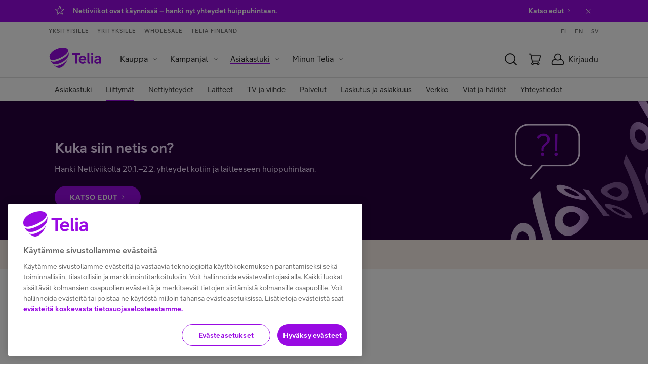

--- FILE ---
content_type: text/html;charset=UTF-8
request_url: https://www.telia.fi/asiakastuki/liittymat
body_size: 12702
content:




























<!DOCTYPE html>
<!--[if lt IE 7]><html lang="fi" class="no-js lt-ie9 lt-ie8 lt-ie7" data-site='teliafi'><![endif]-->
<!--[if IE 7]><html lang="fi" class="no-js lt-ie9 lt-ie8" data-site='teliafi'><![endif]-->
<!--[if IE 8]><html lang="fi" class="no-js lt-ie9" data-site='teliafi'><![endif]-->
<!--[if gt IE 8]><!--><html xml:lang="fi" lang="fi" class="no-js" data-site='teliafi'><!--<![endif]-->
<head>
  <meta charset="UTF-8" />
  <meta name="viewport" content="width=device-width, initial-scale=1">



    <title>Liittymät | Asiakastuki</title>
    <meta property="og:title" content="Liittymät | Asiakastuki" />
    <meta name="twitter:title" content="Liittymät | Asiakastuki" />

  <meta name="description" content="Puhelinliittymien ohjeista löydät apua, kun kysyttävää on esimerkiksi PIN- tai PUK-koodista tai vaikkapa prepaid-liittymän käytöstä. Tutustu liittymäohjeisiin!" />


  <meta http-equiv="X-UA-Compatible" content="IE=edge" />
  <meta property="og:description" content="Puhelinliittymien ohjeista löydät apua, kun kysyttävää on esimerkiksi PIN- tai PUK-koodista tai vaikkapa prepaid-liittymän käytöstä. Tutustu liittymäohjeisiin!" />
  <meta name="twitter:description" content="Puhelinliittymien ohjeista löydät apua, kun kysyttävää on esimerkiksi PIN- tai PUK-koodista tai vaikkapa prepaid-liittymän käytöstä. Tutustu liittymäohjeisiin!" />
  <meta name="twitter:card" content="summary_large_image" />



  <meta property="og:site_name" content="Telia" />
  <meta property="og:type" content="website" />
  <meta property="og:locale" content="fi_FI" />

















  <link rel="canonical" href="https://www.telia.fi/asiakastuki/liittymat" />

  <link rel="shortcut icon" href="/dam/jcr:9267c388-5ff5-4b61-b2bd-945049613c46/teliafi-favicon-48x48px.ico" />
  <link href="https://plus.google.com/100798820702005582644" rel="publisher" />
  <meta property="fb:page_id" content="103645656349867" />
  <meta name="apple-itunes-app" content="app-id=434697268">
  <link rel="manifest" href="/.resources/pride-ui-module/webresources/assets/other/manifest.json">


    <link rel="stylesheet" type="text/css" href="/.resources/pride-ui-module/webresources/css/telia-react-component-library/index.css" />

      <link rel="stylesheet" href="/.resources/pride-ui-module/webresources/css/pride-styles~2026-01-22-04-49-49-198~cache.css" media="all" />



    <script type="text/javascript">
      var cookieValidationUrl = 'https://www.telia.fi/login/rest/v1/session';
    </script>




      <!-- OneTrust Cookies Consent Notice start for telia.fi -->
      <script type="text/javascript" src="https://cdn.cookielaw.org/consent/f34135c0-364a-469d-9cee-5a7c281911c7/OtAutoBlock.js" ></script>
      <script src="https://cdn.cookielaw.org/scripttemplates/otSDKStub.js" data-document-language="true" type="text/javascript" charset="UTF-8" data-domain-script="f34135c0-364a-469d-9cee-5a7c281911c7" ></script>
      <script type="text/javascript" src="/.resources/pride-ui-module/webresources/js/external/onetrust-optout.js"></script>
      <!-- OneTrust Cookies Consent Notice end for telia.fi -->

  <script src="https://cdn.optimizely.com/js/25881590595.js"></script>




    <script src="https://cdn.jsdelivr.net/npm/addsearch-js-client@0.8/dist/addsearch-js-client.min.js"></script>
    <script src="https://cdn.jsdelivr.net/npm/addsearch-search-ui@0.7/dist/addsearch-search-ui.min.js"></script>

  <script data-ot-ignore defer src="/.resources/pride-ui-module/webresources/js/main.js"></script>
  <script data-ot-ignore defer src="https://ajax.googleapis.com/ajax/libs/jquery/3.7.1/jquery.min.js"></script>
  <script>
    (function(h,o,u,n,d) {
      h=h[d]=h[d]||{q:[],onReady:function(c){h.q.push(c)}}
      d=o.createElement(u);d.async=1;d.src=n
      n=o.getElementsByTagName(u)[0];n.parentNode.insertBefore(d,n)
    })(window,document,'script','https://www.datadoghq-browser-agent.com/datadog-rum-v4.js','DD_RUM')
      DD_RUM.onReady(function() {
        DD_RUM.init({
          applicationId: '4189b2ab-e033-4cb6-91ba-170e5fa16768',
          clientToken: 'pub7bb55af7ac334ffa4a639a5321907e9a',
          site: 'datadoghq.eu',
          service: 'teliafi',
          env: 'prod',
          // Specify a version number to identify the deployed version of your application in Datadog
          // version: '1.0.0',
          sampleRate: 10,
          sessionReplaySampleRate: 20,
          trackInteractions: true,
          trackResources: true,
          trackLongTasks: true,
          defaultPrivacyLevel: 'mask-user-input',
       });

       DD_RUM.startSessionReplayRecording();
    })
  </script>

  <script>
    if (navigator.userAgent.indexOf('AddSearchBot') != -1) {
      var x = document.getElementById('cookie-information-template-wrapper');
      x.style.display = 'none';
    }
  </script>

        <!-- Anti-flicker snippet -->
<style>.async-hide { opacity: 0 !important} </style>
<script>(function(a,s,y,n,c,h,i,d,e){s.className+=' '+y;h.start=1*new Date;
h.end=i=function(){s.className=s.className.replace(RegExp(' ?'+y),'')};
(a[n]=a[n]||[]).hide=h;setTimeout(function(){i();h.end=null},c);h.timeout=c;
})(window,document.documentElement,'async-hide','dataLayer',4000,
{'GTM-TSQVQH2':true});</script>

<!-- Google Tag Manager -->
<script>(function(w,d,s,l,i){w[l]=w[l]||[];w[l].push(
{'gtm.start': new Date().getTime(),event:'gtm.js'}
);var f=d.getElementsByTagName(s)[0],
j=d.createElement(s),dl=l!='dataLayer'?'&l='+l:'';j.async=true;j.src=
'https://cat.telia.fi/gtm.js?id='+i+dl;f.parentNode.insertBefore(j,f);
})(window,document,'script','dataLayer','GTM-TSQVQH2');</script>
<!-- End Google Tag Manager -->

<!-- Google Tag Manager -->
<script>(function(w,d,s,l,i){w[l]=w[l]||[];w[l].push({'gtm.start':
new Date().getTime(),event:'gtm.js'});var f=d.getElementsByTagName(s)[0],
j=d.createElement(s),dl=l!='dataLayer'?'&l='+l:'';j.async=true;j.src=
'https://cat.telia.fi/gtm.js?id='+i+dl;f.parentNode.insertBefore(j,f);
})(window,document,'script','dataLayer','GTM-K7SNB95');</script>
<!-- End Google Tag Manager -->
</head>

<body class="body--white body--nav-white" ontouchstart="">
  <div data-page="content-page" data-page-data='{"lazyLoadImages": true}'></div>
        <!-- Google Tag Manager (noscript) -->
<noscript><iframe src="https://www.googletagmanager.com/ns.html?id=GTM-TSQVQH2"
height="0" width="0" style="display:none;visibility:hidden"></iframe></noscript>
<!-- End Google Tag Manager (noscript) -->

  <div id="header-wrapper">

      <section  aria-label="Tärkeitä ilmoituksia" class="notificationSection">
        <!--googleoff: all -->


  <article aria-describedby="notification-f3dddf5b7ea1460aa04702a6da4b6335" class="notification notification--purple notification--deleted" id="notification-f3dddf5b7ea1460aa04702a6da4b6335" data-component="bottom-notification" data-cookiename="hide_notification_f3dddf5b7ea1460aa04702a6da4b6335" data-parameter="" data-parametervalue="">
    <div class="grid">
      <div class="grid__col-12 notification__container">
        <i class="notification__icon" role="img" aria-label="hälytyskuvake">
              <svg class="icon icon--star" >
    <use xlink:href="/.resources/pride-ui-module/webresources/assets/icons/svg.svg#star"/>
  </svg>

        </i>

        <div class="notification__text">
          <span id="notification-f3dddf5b7ea1460aa04702a6da4b6335" class="notification__text-content"><p>Nettiviikot ovat k&auml;ynniss&auml; &ndash; hanki nyt yhteydet huippuhintaan.&nbsp;<a href="https://www.telia.fi/kampanjat/nettiviikot?intcmp=nettiviikot-notifikaatio-teliafi">Katso edut</a></p>
</span>
          <a class="notification__link" aria-hidden="true">  <svg class="icon icon--chevron-right" >
    <use xlink:href="/.resources/pride-ui-module/webresources/assets/icons/svg.svg#chevron-right"/>
  </svg>
</a>
        </div>
        <div class="notification__delete">
          <button class="deleteNotification" aria-label="Sulje ilmoitus">  <svg class="icon icon--close" >
    <use xlink:href="/.resources/pride-ui-module/webresources/assets/icons/svg.svg#close"/>
  </svg>
</button>
        </div>
      </div>
    </div>
  </article>



<!--googleon: all -->
      </section>

    <div id="navigation-wrapper">



<div
  class="overlay-container  "
  data-component="overlay-container"
  data-component-data='{"overlayId": "both-cart","editorMode": false}'
  hidden
>
  <div class="overlay-container__smoke" style="">
    <div class="overlay-container__modal overlay-container__modal--white overlay-container__modal--medium" onclick="event.stopPropagation()" role="dialog" aria-labelledby="dialogTitle" aria-modal="true">

      <div class="overlay-container__content-wrapper">
        <div class="overlay-container__close-button-container">
          <div class="overlay-container__title">
            <h4 class="overlay-container__title--black" id="dialogTitle">
              Ostoskorissasi on tuotteita molemmista verkkokaupoistamme
            </h4>
          </div>

          <button class="overlay-container__close-button" aria-label="sulje dialogi">
              <svg class="icon icon--close" >
    <use xlink:href="/.resources/pride-ui-module/webresources/assets/icons/svg.svg#close"/>
  </svg>

          </button>
        </div>

        <div class="overlay-container__content overlay-container__content--extra-vertical-padding-none">

<div class="textbox">
      <p>Kumpaan ostoskoriin haluat siirty&auml;?</p>

<p><span class="custom-button"><a class="button button--purchase button--icon-after" href="https://www.telia.fi/kauppa/checkout/cart"><span class="button--text">Laitteet</span><svg class="icon icon--chevron-right"><use xlink:href="/.resources/pride-ui-module/webresources/assets/icons/svg.svg#chevron-right"></use></svg></a></span></p>

<p><span class="custom-button"><a class="button button--purchase button--icon-after" href="https://kauppa.telia.fi/yksityisille/tuotteet/ostoskori.aspx"><span class="button--text">Liittym&auml;t ja palvelut</span><svg class="icon icon--chevron-right"><use xlink:href="/.resources/pride-ui-module/webresources/assets/icons/svg.svg#chevron-right"></use></svg></a></span></p>

</div>
        </div>
      </div>
    </div>
  </div>
</div>
 
<div class="cms-navigation-2019__general-overlay"></div>
<nav class="cms-navigation-2019 nav" data-component="navigation-2019" data-component-href='/telia-fi/navigation/0' data-component-data='{"shoppingCartUrl": "https://kauppa.telia.fi/yksityisille/tuotteet/ostoskori.aspx","shoppingCartSourceUrl": "https://kauppa.telia.fi/yksityisille/tuotteet/cart.aspx/cart.min.js","newB2BCartUrl": "","newB2BCartCookieName": "","bothShopCartAnchor": "","bothB2CShopCartAnchor": "#both-cart","newB2CCartUrl": "https://www.telia.fi/kauppa/checkout/cart","oldB2CCartCookieName": "eshop.CartCountOrder","newB2CCartCookieName": "b2c-new-ecom-cart-items","shoppingCartType": "B2C","loginOpenOnLoad": false,"loginRedirectPage": "https://www.telia.fi/kirjaudu","b2cEshopUrl": "https://kauppa.telia.fi/","b2bEcommerceUrl": "https://www.telia.fi/yrityksille/kauppa","ulmDomain": "https://id.telia.fi/rest/v80","ulmLoginCookieName": "ulmloggedin","teliafiUlmLoginCookieName": "TELIAULMLOGGEDIN"}'>
  <div class="cms-navigation-2019__top-bar">

        <section class="cms-navigation-2019__skip-container">
        <a href="#main-content" class="cms-navigation-2019__skip-link" aria-label="Hyppää sisältöön">Hyppää sisältöön</a>
          <a href="#" class="cms-navigation-2019__skip-chat" aria-label="Hyppää chattiin">Hyppää chattiin</a>
      </section>

      <div class="cms-navigation-2019__top-bar-container cms-common__grid-padding">
        <div class="cms-navigation-2019__market-segment-container">



        <a href="https://www.telia.fi" class="cms-navigation-2019__market-segment ">
          Yksityisille
        </a>


        <a href="https://www.telia.fi/yrityksille" class="cms-navigation-2019__market-segment ">
          Yrityksille
        </a>


        <a href="https://www.telia.fi/operaattoreille" class="cms-navigation-2019__market-segment ">
          Wholesale
        </a>


        <a href="https://www.telia.fi/telia-yrityksena" class="cms-navigation-2019__market-segment ">
          Telia Finland
        </a>
        </div>

        <div class="cms-navigation-2019__language-container">
            <a href="https://www.telia.fi" class="cms-navigation-2019__language">
              FI
            </a>
            <a href="https://www.telia.fi/english" class="cms-navigation-2019__language">
              EN
            </a>
            <a href="https://www.telia.fi/svenska" class="cms-navigation-2019__language">
              SV
            </a>
        </div>
      </div>
  </div>

  <nav class="cms-navigation-2019__main" aria-label="Päänavigaatio">
    <div class="cms-navigation-2019__main-container cms-common__grid-padding">
      <div class="cms-navigation-2019__main-left">















  <a href="https://www.telia.fi" class="cms-navigation-2019__logo" role="img" aria-label="Telia.fi Etusivulle">
      <svg class="icon icon--cms-telia-logo" aria-hidden="true">
    <use xlink:href="/.resources/pride-ui-module/webresources/assets/icons/svg.svg#cms-telia-logo"/>
  </svg>

  </a>

        <div id="menu-container" class="cms-navigation-2019__menu-container">
          <div class="cms-navigation-2019__market-segment-container cms-navigation-2019__market-segment-container--mobile">



        <a href="https://www.telia.fi" class="cms-navigation-2019__market-segment ">
          Yksityisille
        </a>


        <a href="https://www.telia.fi/yrityksille" class="cms-navigation-2019__market-segment ">
          Yrityksille
        </a>


        <a href="https://www.telia.fi/operaattoreille" class="cms-navigation-2019__market-segment ">
          Wholesale
        </a>


        <a href="https://www.telia.fi/telia-yrityksena" class="cms-navigation-2019__market-segment ">
          Telia Finland
        </a>
          </div>

          <div class="cms-navigation-2019__menu-and-language-container">

    <ul role="menubar" class="cms-navigation-2019__menu cms-navigation-2019__menu--level-1">
            <li role="menuitem" class="cms-navigation-2019__menu-item cms-navigation-2019__menu-item--dropdown ">
              <button id="menuButton-Kauppa" aria-expanded="false" aria-label="Kauppa Menu" aria-haspopup="true" class="cms-navigation-2019__menu-item-text" aria-controls="menu-Kauppa">Kauppa</button>
              <i class="cms-navigation-2019__menu-dropdown-icon" aria-hidden="false"  aria-label="Expand menu">  <svg class="icon icon--chevron-down" >
    <use xlink:href="/.resources/pride-ui-module/webresources/assets/icons/svg.svg#chevron-down"/>
  </svg>
</i>
              <ul role="menu" class="cms-navigation-2019__menu cms-navigation-2019__menu--level-2" id="menu-Kauppa" aria-labelledby="menuButton-Kauppa">

                    <li role="menuitem" class="cms-navigation-2019__menu-item cms-navigation-2019__menu-item--dropdown ">
                      <button id="menuButton-Puhelinliittymät" aria-expanded="false" aria-label="Puhelinliittymät Menu" aria-haspopup="true" class="cms-navigation-2019__menu-item-text" aria-controls="menu-Puhelinliittymät">Puhelinliittymät</button>
                      <i class="cms-navigation-2019__menu-dropdown-icon" aria-hidden="false"  aria-label="Expand menu">  <svg class="icon icon--chevron-down" >
    <use xlink:href="/.resources/pride-ui-module/webresources/assets/icons/svg.svg#chevron-down"/>
  </svg>
</i>
                      <ul role="menu" class="cms-navigation-2019__menu cms-navigation-2019__menu--level-3" id="menu-Puhelinliittymät" aria-labelledby="menuButton-Puhelinliittymät">                        
                          <li role="menuitem" class="cms-navigation-2019__menu-item ">
                            <a href="https://www.telia.fi/kampanjat/liittymat/liittymaedut" class="cms-navigation-2019__menu-item-text">Liittymäedut</a>
                          </li>
                          <li role="menuitem" class="cms-navigation-2019__menu-item ">
                            <a href="https://kauppa.telia.fi/yksityisille/tuotteet/puhelinliittymat.aspx" class="cms-navigation-2019__menu-item-text">Kaikki liittymät</a>
                          </li>
                          <li role="menuitem" class="cms-navigation-2019__menu-item ">
                            <a href="https://www.telia.fi/5g/5g" class="cms-navigation-2019__menu-item-text">5G-puhelinliittymät</a>
                          </li>
                          <li role="menuitem" class="cms-navigation-2019__menu-item ">
                            <a href="https://www.telia.fi/kauppa/liittymat/liittyma-lapselle" class="cms-navigation-2019__menu-item-text">Liittymä lapselle</a>
                          </li>
                          <li role="menuitem" class="cms-navigation-2019__menu-item ">
                            <a href="https://www.telia.fi/dot/puhelinliittymat" class="cms-navigation-2019__menu-item-text">Telia Dot</a>
                          </li>
                          <li role="menuitem" class="cms-navigation-2019__menu-item ">
                            <a href="https://www.telia.fi/kauppa/liittymat/prepaid" class="cms-navigation-2019__menu-item-text">Prepaid</a>
                          </li>
                          <li role="menuitem" class="cms-navigation-2019__menu-item ">
                            <a href="https://www.telia.fi/kauppa/liittymat/e-sim" class="cms-navigation-2019__menu-item-text">eSIM</a>
                          </li>
                          <li role="menuitem" class="cms-navigation-2019__menu-item ">
                            <a href="https://www.telia.fi/kauppa/liittymat/yhteysmulti" class="cms-navigation-2019__menu-item-text">Multi-rinnakkaisliittymä</a>
                          </li>
                          <li role="menuitem" class="cms-navigation-2019__menu-item ">
                            <a href="https://www.telia.fi/matkalla" class="cms-navigation-2019__menu-item-text">Liittymät ulkomailla</a>
                          </li>
                          <li role="menuitem" class="cms-navigation-2019__menu-item cms-navigation-2019__menu-item--last">
                            <a href="https://www.telia.fi/yrityksille/kauppa/tuotteet/puhelinliittymat" class="cms-navigation-2019__menu-item-text">Liittymät yritysasiakkaille</a>
                          </li>
                      </ul>
                    </li>

                    <li role="menuitem" class="cms-navigation-2019__menu-item cms-navigation-2019__menu-item--dropdown ">
                      <button id="menuButton-Nettiliittymät" aria-expanded="false" aria-label="Nettiliittymät Menu" aria-haspopup="true" class="cms-navigation-2019__menu-item-text" aria-controls="menu-Nettiliittymät">Nettiliittymät</button>
                      <i class="cms-navigation-2019__menu-dropdown-icon" aria-hidden="false"  aria-label="Expand menu">  <svg class="icon icon--chevron-down" >
    <use xlink:href="/.resources/pride-ui-module/webresources/assets/icons/svg.svg#chevron-down"/>
  </svg>
</i>
                      <ul role="menu" class="cms-navigation-2019__menu cms-navigation-2019__menu--level-3" id="menu-Nettiliittymät" aria-labelledby="menuButton-Nettiliittymät">                        
                          <li role="menuitem" class="cms-navigation-2019__menu-item ">
                            <a href="https://www.telia.fi/kauppa/kodin-netti/netti-kotiin" class="cms-navigation-2019__menu-item-text">Netti kotiin</a>
                          </li>
                          <li role="menuitem" class="cms-navigation-2019__menu-item ">
                            <a href="https://www.telia.fi/kauppa/kodin-netti/5g-netti-kotiin" class="cms-navigation-2019__menu-item-text">5G-netti kotiin</a>
                          </li>
                          <li role="menuitem" class="cms-navigation-2019__menu-item ">
                            <a href="https://kauppa.telia.fi/yksityisille/tuotteet/mobiililaajakaista.aspx" class="cms-navigation-2019__menu-item-text">Mobiililaajakaista</a>
                          </li>
                          <li role="menuitem" class="cms-navigation-2019__menu-item ">
                            <a href="https://www.telia.fi/kauppa/liittymat/laitenetti" class="cms-navigation-2019__menu-item-text">Laitenetti</a>
                          </li>
                          <li role="menuitem" class="cms-navigation-2019__menu-item ">
                            <a href="https://www.telia.fi/kauppa/liittymat/prepaid" class="cms-navigation-2019__menu-item-text">Prepaid-netti</a>
                          </li>
                          <li role="menuitem" class="cms-navigation-2019__menu-item ">
                            <a href="https://www.telia.fi/matkalla" class="cms-navigation-2019__menu-item-text">Liittymät ulkomailla</a>
                          </li>
                          <li role="menuitem" class="cms-navigation-2019__menu-item cms-navigation-2019__menu-item--last">
                            <a href="https://www.telia.fi/dot/laajakaistaliittymat/" class="cms-navigation-2019__menu-item-text">Telia Dot</a>
                          </li>
                      </ul>
                    </li>

                    <li role="menuitem" class="cms-navigation-2019__menu-item cms-navigation-2019__menu-item--dropdown ">
                      <button id="menuButton-Laitteet" aria-expanded="false" aria-label="Laitteet Menu" aria-haspopup="true" class="cms-navigation-2019__menu-item-text" aria-controls="menu-Laitteet">Laitteet</button>
                      <i class="cms-navigation-2019__menu-dropdown-icon" aria-hidden="false"  aria-label="Expand menu">  <svg class="icon icon--chevron-down" >
    <use xlink:href="/.resources/pride-ui-module/webresources/assets/icons/svg.svg#chevron-down"/>
  </svg>
</i>
                      <ul role="menu" class="cms-navigation-2019__menu cms-navigation-2019__menu--level-3" id="menu-Laitteet" aria-labelledby="menuButton-Laitteet">                        
                          <li role="menuitem" class="cms-navigation-2019__menu-item ">
                            <a href="https://www.telia.fi/kauppa" class="cms-navigation-2019__menu-item-text">Kaikki laitteet</a>
                          </li>
                          <li role="menuitem" class="cms-navigation-2019__menu-item ">
                            <a href="https://www.telia.fi/kauppa/puhelimet/puhelimet" class="cms-navigation-2019__menu-item-text">Puhelimet</a>
                          </li>
                          <li role="menuitem" class="cms-navigation-2019__menu-item ">
                            <a href="https://www.telia.fi/kauppa/alykellot/lasten-alykellot" class="cms-navigation-2019__menu-item-text">Kellopuhelimet</a>
                          </li>
                          <li role="menuitem" class="cms-navigation-2019__menu-item ">
                            <a href="https://www.telia.fi/kauppa/tabletit/tabletit" class="cms-navigation-2019__menu-item-text">Tabletit</a>
                          </li>
                          <li role="menuitem" class="cms-navigation-2019__menu-item ">
                            <a href="https://www.telia.fi/kauppa/tietokoneet" class="cms-navigation-2019__menu-item-text">Tietokoneet</a>
                          </li>
                          <li role="menuitem" class="cms-navigation-2019__menu-item ">
                            <a href="https://www.telia.fi/kauppa/televisiot/televisiot" class="cms-navigation-2019__menu-item-text">Televisiot</a>
                          </li>
                          <li role="menuitem" class="cms-navigation-2019__menu-item ">
                            <a href="https://www.telia.fi/kauppa/kuulokkeet" class="cms-navigation-2019__menu-item-text">Kuulokkeet</a>
                          </li>
                          <li role="menuitem" class="cms-navigation-2019__menu-item ">
                            <a href="https://www.telia.fi/kauppa/kaiuttimet" class="cms-navigation-2019__menu-item-text">Kaiuttimet</a>
                          </li>
                          <li role="menuitem" class="cms-navigation-2019__menu-item ">
                            <a href="https://www.telia.fi/kauppa/pelaaminen" class="cms-navigation-2019__menu-item-text">Pelaaminen</a>
                          </li>
                          <li role="menuitem" class="cms-navigation-2019__menu-item ">
                            <a href="https://www.telia.fi/kauppa/alykellot" class="cms-navigation-2019__menu-item-text">Älykellot</a>
                          </li>
                          <li role="menuitem" class="cms-navigation-2019__menu-item ">
                            <a href="https://www.telia.fi/kauppa/alykoti" class="cms-navigation-2019__menu-item-text">Älykoti</a>
                          </li>
                          <li role="menuitem" class="cms-navigation-2019__menu-item ">
                            <a href="https://www.telia.fi/kauppa/pienkoneet" class="cms-navigation-2019__menu-item-text">Pienkoneet</a>
                          </li>
                          <li role="menuitem" class="cms-navigation-2019__menu-item cms-navigation-2019__menu-item--last">
                            <a href="https://www.telia.fi/kauppa/reitittimet-ja-modeemit" class="cms-navigation-2019__menu-item-text">Nettilaitteet</a>
                          </li>
                      </ul>
                    </li>

                    <li role="menuitem" class="cms-navigation-2019__menu-item cms-navigation-2019__menu-item--dropdown ">
                      <button id="menuButton-Laite-ja-liittymä" aria-expanded="false" aria-label="Laite ja liittymä Menu" aria-haspopup="true" class="cms-navigation-2019__menu-item-text" aria-controls="menu-Laite-ja-liittymä">Laite ja liittymä</button>
                      <i class="cms-navigation-2019__menu-dropdown-icon" aria-hidden="false"  aria-label="Expand menu">  <svg class="icon icon--chevron-down" >
    <use xlink:href="/.resources/pride-ui-module/webresources/assets/icons/svg.svg#chevron-down"/>
  </svg>
</i>
                      <ul role="menu" class="cms-navigation-2019__menu cms-navigation-2019__menu--level-3" id="menu-Laite-ja-liittymä" aria-labelledby="menuButton-Laite-ja-liittymä">                        
                          <li role="menuitem" class="cms-navigation-2019__menu-item ">
                            <a href="https://kauppa.telia.fi/kauppa/laitteet/alykellot/lasten-kellopuhelin-ja-liittyma?sort=Price" class="cms-navigation-2019__menu-item-text">Kellopuhelin liittymällä</a>
                          </li>
                          <li role="menuitem" class="cms-navigation-2019__menu-item ">
                            <a href="https://kauppa.telia.fi/kauppa/laitteet/tabletit/tabletti-ja-liittyma" class="cms-navigation-2019__menu-item-text">Tabletti liittymällä</a>
                          </li>
                          <li role="menuitem" class="cms-navigation-2019__menu-item cms-navigation-2019__menu-item--last">
                            <a href="https://kauppa.telia.fi/kauppa/laitteet/tietokoneet/kannettava-tietokone-ja-liittyma" class="cms-navigation-2019__menu-item-text">Tietokone liittymällä</a>
                          </li>
                      </ul>
                    </li>

                    <li role="menuitem" class="cms-navigation-2019__menu-item cms-navigation-2019__menu-item--dropdown ">
                      <button id="menuButton-TV-ja-viihde" aria-expanded="false" aria-label="TV ja viihde Menu" aria-haspopup="true" class="cms-navigation-2019__menu-item-text" aria-controls="menu-TV-ja-viihde">TV ja viihde</button>
                      <i class="cms-navigation-2019__menu-dropdown-icon" aria-hidden="false"  aria-label="Expand menu">  <svg class="icon icon--chevron-down" >
    <use xlink:href="/.resources/pride-ui-module/webresources/assets/icons/svg.svg#chevron-down"/>
  </svg>
</i>
                      <ul role="menu" class="cms-navigation-2019__menu cms-navigation-2019__menu--level-3" id="menu-TV-ja-viihde" aria-labelledby="menuButton-TV-ja-viihde">                        
                          <li role="menuitem" class="cms-navigation-2019__menu-item ">
                            <a href="https://www.telia.fi/kauppa/tv-ja-viihde" class="cms-navigation-2019__menu-item-text">Suosittua nyt</a>
                          </li>
                          <li role="menuitem" class="cms-navigation-2019__menu-item ">
                            <a href="https://kauppa.telia.fi/kauppa/suoratoisto" class="cms-navigation-2019__menu-item-text">Suoratoistopalvelut</a>
                          </li>
                          <li role="menuitem" class="cms-navigation-2019__menu-item ">
                            <a href="https://www.telia.fi/kauppa/tv-ja-viihde/kanavapaketit" class="cms-navigation-2019__menu-item-text">Kanavapaketit</a>
                          </li>
                          <li role="menuitem" class="cms-navigation-2019__menu-item ">
                            <a href="https://www.telia.fi/kauppa/tv-ja-viihde/viihde" class="cms-navigation-2019__menu-item-text">Viihde</a>
                          </li>
                          <li role="menuitem" class="cms-navigation-2019__menu-item ">
                            <a href="https://www.telia.fi/kauppa/tv-ja-viihde/urheilu" class="cms-navigation-2019__menu-item-text">Urheilu</a>
                          </li>
                          <li role="menuitem" class="cms-navigation-2019__menu-item ">
                            <a href="https://www.telia.fi/kauppa/tv-ja-viihde/telia-play" class="cms-navigation-2019__menu-item-text">Telia Play</a>
                          </li>
                          <li role="menuitem" class="cms-navigation-2019__menu-item cms-navigation-2019__menu-item--last">
                            <a href="https://www.telia.fi/kauppa/tv-ja-viihde/tv-ohjelmat" class="cms-navigation-2019__menu-item-text">TV-ohjelmat</a>
                          </li>
                      </ul>
                    </li>

                    <li role="menuitem" class="cms-navigation-2019__menu-item cms-navigation-2019__menu-item--dropdown ">
                      <button id="menuButton-Tietoturva" aria-expanded="false" aria-label="Tietoturva Menu" aria-haspopup="true" class="cms-navigation-2019__menu-item-text" aria-controls="menu-Tietoturva">Tietoturva</button>
                      <i class="cms-navigation-2019__menu-dropdown-icon" aria-hidden="false"  aria-label="Expand menu">  <svg class="icon icon--chevron-down" >
    <use xlink:href="/.resources/pride-ui-module/webresources/assets/icons/svg.svg#chevron-down"/>
  </svg>
</i>
                      <ul role="menu" class="cms-navigation-2019__menu cms-navigation-2019__menu--level-3" id="menu-Tietoturva" aria-labelledby="menuButton-Tietoturva">                        
                          <li role="menuitem" class="cms-navigation-2019__menu-item ">
                            <a href="https://www.telia.fi/kampanjat/turvallisesti-verkossa" class="cms-navigation-2019__menu-item-text">Turvallisesti verkossa</a>
                          </li>
                          <li role="menuitem" class="cms-navigation-2019__menu-item ">
                            <a href="https://www.telia.fi/kauppa/palvelut/turvapaketti" class="cms-navigation-2019__menu-item-text">Turvapaketti</a>
                          </li>
                          <li role="menuitem" class="cms-navigation-2019__menu-item cms-navigation-2019__menu-item--last">
                            <a href="https://www.telia.fi/kauppa/palvelut/mobiilivarmenne" class="cms-navigation-2019__menu-item-text">Mobiilivarmenne</a>
                          </li>
                      </ul>
                    </li>

                    <li role="menuitem" class="cms-navigation-2019__menu-item cms-navigation-2019__menu-item--dropdown ">
                      <button id="menuButton-Palvelut-ja-sovellukset" aria-expanded="false" aria-label="Palvelut ja sovellukset Menu" aria-haspopup="true" class="cms-navigation-2019__menu-item-text" aria-controls="menu-Palvelut-ja-sovellukset">Palvelut ja sovellukset</button>
                      <i class="cms-navigation-2019__menu-dropdown-icon" aria-hidden="false"  aria-label="Expand menu">  <svg class="icon icon--chevron-down" >
    <use xlink:href="/.resources/pride-ui-module/webresources/assets/icons/svg.svg#chevron-down"/>
  </svg>
</i>
                      <ul role="menu" class="cms-navigation-2019__menu cms-navigation-2019__menu--level-3" id="menu-Palvelut-ja-sovellukset" aria-labelledby="menuButton-Palvelut-ja-sovellukset">                        
                          <li role="menuitem" class="cms-navigation-2019__menu-item ">
                            <a href="https://www.telia.fi/kauppa/palvelut/kaikki-palvelut" class="cms-navigation-2019__menu-item-text">Kaikki palvelut</a>
                          </li>
                          <li role="menuitem" class="cms-navigation-2019__menu-item ">
                            <a href="https://www.telia.fi/kauppa/palvelut/minun-telia" class="cms-navigation-2019__menu-item-text">Minun Telia -sovellus</a>
                          </li>
                          <li role="menuitem" class="cms-navigation-2019__menu-item ">
                            <a href="https://www.telia.fi/dot" class="cms-navigation-2019__menu-item-text">Telia Dot -sovellus</a>
                          </li>
                          <li role="menuitem" class="cms-navigation-2019__menu-item ">
                            <a href="https://www.telia.fi/kauppa/palvelut/klarna" class="cms-navigation-2019__menu-item-text">Klarna</a>
                          </li>
                          <li role="menuitem" class="cms-navigation-2019__menu-item cms-navigation-2019__menu-item--last">
                            <a href="https://www.telia.fi/kauppa/palvelut/mobiilimaksu" class="cms-navigation-2019__menu-item-text">Mobiilimaksu</a>
                          </li>
                      </ul>
                    </li>

                    <li role="menuitem" class="cms-navigation-2019__menu-item ">
                      <a href="https://www.telia.fi/edut/asiakasedut" class="cms-navigation-2019__menu-item-text">Asiakasedut</a>
                    </li>

                    <li role="menuitem" class="cms-navigation-2019__menu-item cms-navigation-2019__menu-item--last">
                      <a href="https://www.telia.fi/kauppa/tarjoukset" class="cms-navigation-2019__menu-item-text">Tarjoukset</a>
                    </li>
              </ul>
            </li>
            <li role="menuitem" class="cms-navigation-2019__menu-item cms-navigation-2019__menu-item--dropdown ">
              <button id="menuButton-Kampanjat" aria-expanded="false" aria-label="Kampanjat Menu" aria-haspopup="true" class="cms-navigation-2019__menu-item-text" aria-controls="menu-Kampanjat">Kampanjat</button>
              <i class="cms-navigation-2019__menu-dropdown-icon" aria-hidden="false"  aria-label="Expand menu">  <svg class="icon icon--chevron-down" >
    <use xlink:href="/.resources/pride-ui-module/webresources/assets/icons/svg.svg#chevron-down"/>
  </svg>
</i>
              <ul role="menu" class="cms-navigation-2019__menu cms-navigation-2019__menu--level-2" id="menu-Kampanjat" aria-labelledby="menuButton-Kampanjat">

                    <li role="menuitem" class="cms-navigation-2019__menu-item ">
                      <a href="https://www.telia.fi/kampanjat/nettiviikot" class="cms-navigation-2019__menu-item-text">Nettiviikot</a>
                    </li>

                    <li role="menuitem" class="cms-navigation-2019__menu-item ">
                      <a href="https://www.telia.fi/kampanjat/liittymat/liittymaedut" class="cms-navigation-2019__menu-item-text">Liittymäedut</a>
                    </li>

                    <li role="menuitem" class="cms-navigation-2019__menu-item ">
                      <a href="https://www.telia.fi/kauppa/liittymat/mobiililaajakaistatarjous" class="cms-navigation-2019__menu-item-text">Mobiilinetti alkaen 5 €/kk</a>
                    </li>

                    <li role="menuitem" class="cms-navigation-2019__menu-item ">
                      <a href="https://www.telia.fi/kauppa/kodin-netti/netti-kotiin" class="cms-navigation-2019__menu-item-text">Valikoituihin laajakaistaliittymiin robotti-imuri kaupan päälle</a>
                    </li>

                    <li role="menuitem" class="cms-navigation-2019__menu-item ">
                      <a href="https://kauppa.telia.fi/kauppa/hbo-max" class="cms-navigation-2019__menu-item-text">Talviolympialaiset 2026 HBO Maxilta alkaen 3,95 €/kk</a>
                    </li>

                    <li role="menuitem" class="cms-navigation-2019__menu-item ">
                      <a href="https://kauppa.telia.fi/kauppa/mtv-katsomo/mtv-katsomo-plus" class="cms-navigation-2019__menu-item-text">MTV Katsomon viihdettä 6 kk hintaan 3,95 €/kk</a>
                    </li>

                    <li role="menuitem" class="cms-navigation-2019__menu-item ">
                      <a href="https://www.telia.fi/kauppa/tuote/samsung-galaxy-a56-5g" class="cms-navigation-2019__menu-item-text">Galaxy A56 5G ostajalle Galaxy Fit3 -älyranneke kaupan päälle</a>
                    </li>

                    <li role="menuitem" class="cms-navigation-2019__menu-item ">
                      <a href="https://www.telia.fi/kauppa/kierratyskampanja" class="cms-navigation-2019__menu-item-text">Laitteiden kierrätysetukampanjat</a>
                    </li>

                    <li role="menuitem" class="cms-navigation-2019__menu-item ">
                      <a href="https://www.telia.fi/kauppa/tuote/honor-magic8-lite/5109byrb" class="cms-navigation-2019__menu-item-text">Honor Magic8 Lite – nyt isompi muistikoko pienemmän hinnalla asiakasetuhintaan</a>
                    </li>

                    <li role="menuitem" class="cms-navigation-2019__menu-item cms-navigation-2019__menu-item--last">
                      <a href="https://www.telia.fi/kauppa/tuote/apple-iphone-air/mg2v4qn-a" class="cms-navigation-2019__menu-item-text">iPhone Airin ostajalle MagSafe-akku kaupan päälle </a>
                    </li>
              </ul>
            </li>
            <li role="menuitem" class="cms-navigation-2019__menu-item cms-navigation-2019__menu-item--dropdown cms-navigation-2019__menu-item--active">
              <button id="menuButton-Asiakastuki" aria-expanded="false" aria-label="Asiakastuki Menu" aria-haspopup="true" class="cms-navigation-2019__menu-item-text" aria-controls="menu-Asiakastuki">Asiakastuki</button>
              <i class="cms-navigation-2019__menu-dropdown-icon" aria-hidden="false"  aria-label="Expand menu">  <svg class="icon icon--chevron-down" >
    <use xlink:href="/.resources/pride-ui-module/webresources/assets/icons/svg.svg#chevron-down"/>
  </svg>
</i>
              <ul role="menu" class="cms-navigation-2019__menu cms-navigation-2019__menu--level-2" id="menu-Asiakastuki" aria-labelledby="menuButton-Asiakastuki">

                    <li role="menuitem" class="cms-navigation-2019__menu-item ">
                      <a href="https://www.telia.fi/asiakastuki" class="cms-navigation-2019__menu-item-text">Hae ohjeista</a>
                    </li>

                    <li role="menuitem" class="cms-navigation-2019__menu-item cms-navigation-2019__menu-item--dropdown ">
                      <button id="menuButton-Ohjeet-aiheittain" aria-expanded="false" aria-label="Ohjeet aiheittain Menu" aria-haspopup="true" class="cms-navigation-2019__menu-item-text" aria-controls="menu-Ohjeet-aiheittain">Ohjeet aiheittain</button>
                      <i class="cms-navigation-2019__menu-dropdown-icon" aria-hidden="false"  aria-label="Expand menu">  <svg class="icon icon--chevron-down" >
    <use xlink:href="/.resources/pride-ui-module/webresources/assets/icons/svg.svg#chevron-down"/>
  </svg>
</i>
                      <ul role="menu" class="cms-navigation-2019__menu cms-navigation-2019__menu--level-3" id="menu-Ohjeet-aiheittain" aria-labelledby="menuButton-Ohjeet-aiheittain">                        
                          <li role="menuitem" class="cms-navigation-2019__menu-item ">
                            <a href="https://www.telia.fi/asiakastuki/liittymat" class="cms-navigation-2019__menu-item-text">Puhelinliittymät</a>
                          </li>
                          <li role="menuitem" class="cms-navigation-2019__menu-item ">
                            <a href="https://www.telia.fi/asiakastuki/nettiyhteydet" class="cms-navigation-2019__menu-item-text">Nettiyhteydet</a>
                          </li>
                          <li role="menuitem" class="cms-navigation-2019__menu-item ">
                            <a href="https://www.telia.fi/asiakastuki/laitteet" class="cms-navigation-2019__menu-item-text">Laitteet</a>
                          </li>
                          <li role="menuitem" class="cms-navigation-2019__menu-item ">
                            <a href="https://www.telia.fi/asiakastuki/tv-ja-viihde" class="cms-navigation-2019__menu-item-text">TV ja viihde</a>
                          </li>
                          <li role="menuitem" class="cms-navigation-2019__menu-item ">
                            <a href="https://www.telia.fi/asiakastuki/palvelut" class="cms-navigation-2019__menu-item-text">Palvelut</a>
                          </li>
                          <li role="menuitem" class="cms-navigation-2019__menu-item ">
                            <a href="https://www.telia.fi/asiakastuki/laskutus-ja-asiakkuus" class="cms-navigation-2019__menu-item-text">Laskutus, asiakkuus ja tilaukset</a>
                          </li>
                          <li role="menuitem" class="cms-navigation-2019__menu-item cms-navigation-2019__menu-item--last">
                            <a href="https://www.telia.fi/asiakastuki/verkko" class="cms-navigation-2019__menu-item-text">Verkko</a>
                          </li>
                      </ul>
                    </li>

                    <li role="menuitem" class="cms-navigation-2019__menu-item cms-navigation-2019__menu-item--dropdown ">
                      <button id="menuButton-Turvallisuus" aria-expanded="false" aria-label="Turvallisuus Menu" aria-haspopup="true" class="cms-navigation-2019__menu-item-text" aria-controls="menu-Turvallisuus">Turvallisuus</button>
                      <i class="cms-navigation-2019__menu-dropdown-icon" aria-hidden="false"  aria-label="Expand menu">  <svg class="icon icon--chevron-down" >
    <use xlink:href="/.resources/pride-ui-module/webresources/assets/icons/svg.svg#chevron-down"/>
  </svg>
</i>
                      <ul role="menu" class="cms-navigation-2019__menu cms-navigation-2019__menu--level-3" id="menu-Turvallisuus" aria-labelledby="menuButton-Turvallisuus">                        
                          <li role="menuitem" class="cms-navigation-2019__menu-item ">
                            <a href="https://www.telia.fi/asiakastuki/digiturvallisuus" class="cms-navigation-2019__menu-item-text">Digiturvallisuus</a>
                          </li>
                          <li role="menuitem" class="cms-navigation-2019__menu-item ">
                            <a href="https://www.telia.fi/asiakastuki/palvelut/turvapaketti" class="cms-navigation-2019__menu-item-text">Turvapaketti-ohjeet</a>
                          </li>
                          <li role="menuitem" class="cms-navigation-2019__menu-item ">
                            <a href="https://www.telia.fi/asiakastuki/palvelut/mobiilivarmenne" class="cms-navigation-2019__menu-item-text">Mobiilivarmenne-ohjeet</a>
                          </li>
                          <li role="menuitem" class="cms-navigation-2019__menu-item cms-navigation-2019__menu-item--last">
                            <a href="https://www.telia.fi/asiakastuki/nettiyhteydet/wifi-suojaus" class="cms-navigation-2019__menu-item-text">Wifi-yhteyden suojaus</a>
                          </li>
                      </ul>
                    </li>

                    <li role="menuitem" class="cms-navigation-2019__menu-item cms-navigation-2019__menu-item--dropdown ">
                      <button id="menuButton-Verkon-toimivuus" aria-expanded="false" aria-label="Verkon toimivuus Menu" aria-haspopup="true" class="cms-navigation-2019__menu-item-text" aria-controls="menu-Verkon-toimivuus">Verkon toimivuus</button>
                      <i class="cms-navigation-2019__menu-dropdown-icon" aria-hidden="false"  aria-label="Expand menu">  <svg class="icon icon--chevron-down" >
    <use xlink:href="/.resources/pride-ui-module/webresources/assets/icons/svg.svg#chevron-down"/>
  </svg>
</i>
                      <ul role="menu" class="cms-navigation-2019__menu cms-navigation-2019__menu--level-3" id="menu-Verkon-toimivuus" aria-labelledby="menuButton-Verkon-toimivuus">                        
                          <li role="menuitem" class="cms-navigation-2019__menu-item ">
                            <a href="https://www.telia.fi/asiakastuki/kuuluvuuskartta" class="cms-navigation-2019__menu-item-text">Kuuluvuuskartta</a>
                          </li>
                          <li role="menuitem" class="cms-navigation-2019__menu-item ">
                            <a href="https://www.telia.fi/asiakastuki/kuuluvuuskartta?appmode=outage" class="cms-navigation-2019__menu-item-text">Mobiiliverkon häiriökartta</a>
                          </li>
                          <li role="menuitem" class="cms-navigation-2019__menu-item ">
                            <a href="https://www.telia.fi/asiakastuki/kiintean-verkon-hairiokartta" class="cms-navigation-2019__menu-item-text">Kiinteän verkon häiriökartta</a>
                          </li>
                          <li role="menuitem" class="cms-navigation-2019__menu-item ">
                            <a href="https://www.telia.fi/asiakastuki/viat-ja-hairiot" class="cms-navigation-2019__menu-item-text">Häiriötiedotteet ja korjatut viat</a>
                          </li>
                          <li role="menuitem" class="cms-navigation-2019__menu-item cms-navigation-2019__menu-item--last">
                            <a href="https://www.telia.fi/asiakastuki/viat-ja-hairiot/hairiotiedotteiden-tilaus" class="cms-navigation-2019__menu-item-text">Häiriötiedotteiden tilaus</a>
                          </li>
                      </ul>
                    </li>

                    <li role="menuitem" class="cms-navigation-2019__menu-item cms-navigation-2019__menu-item--dropdown ">
                      <button id="menuButton-Ota-yhteyttä" aria-expanded="false" aria-label="Ota yhteyttä Menu" aria-haspopup="true" class="cms-navigation-2019__menu-item-text" aria-controls="menu-Ota-yhteyttä">Ota yhteyttä</button>
                      <i class="cms-navigation-2019__menu-dropdown-icon" aria-hidden="false"  aria-label="Expand menu">  <svg class="icon icon--chevron-down" >
    <use xlink:href="/.resources/pride-ui-module/webresources/assets/icons/svg.svg#chevron-down"/>
  </svg>
</i>
                      <ul role="menu" class="cms-navigation-2019__menu cms-navigation-2019__menu--level-3" id="menu-Ota-yhteyttä" aria-labelledby="menuButton-Ota-yhteyttä">                        
                          <li role="menuitem" class="cms-navigation-2019__menu-item ">
                            <a href="https://www.telia.fi/asiakastuki/yhteystiedot" class="cms-navigation-2019__menu-item-text">Yhteystiedot</a>
                          </li>
                          <li role="menuitem" class="cms-navigation-2019__menu-item ">
                            <a href="https://www.telia.fi/asiakastuki/viat-ja-hairiot/hairioilmoitus" class="cms-navigation-2019__menu-item-text">Tee häiriöilmoitus</a>
                          </li>
                          <li role="menuitem" class="cms-navigation-2019__menu-item ">
                            <a href="https://www.telia.fi/kauppahaku" class="cms-navigation-2019__menu-item-text">Etsi lähin Telia Kauppa</a>
                          </li>
                          <li role="menuitem" class="cms-navigation-2019__menu-item cms-navigation-2019__menu-item--last">
                            <a href="https://www.telia.fi/helppi/" class="cms-navigation-2019__menu-item-text">Telia Helppi -tukipalvelu</a>
                          </li>
                      </ul>
                    </li>

                    <li role="menuitem" class="cms-navigation-2019__menu-item cms-navigation-2019__menu-item--last">
                      <a href="https://yhteiso.telia.fi/" class="cms-navigation-2019__menu-item-text">Telia Yhteisö</a>
                    </li>
              </ul>
            </li>

      <li role="menuitem" class="cms-navigation-2019__menu-item cms-navigation-2019__menu-item--dropdown">
        <button id="minunTeliaMenuButton-Minun-Telia" aria-expanded="false" aria-controls="minunTeliaMenu-Minun-Telia" aria-haspopup="true" class="cms-navigation-2019__menu-item-text">Minun Telia</button>
        <i class="cms-navigation-2019__menu-dropdown-icon" aria-label="Expand menu">  <svg class="icon icon--chevron-down" >
    <use xlink:href="/.resources/pride-ui-module/webresources/assets/icons/svg.svg#chevron-down"/>
  </svg>
</i>
        <ul id="minunTeliaMenu-Minun-Telia" role="menu" class="cms-navigation-2019__menu cms-navigation-2019__menu--level-2" aria-labelledby="minunTeliaMenuButton-Minun-Telia">
            <li role="menuitem" class="cms-navigation-2019__menu-item cms-navigation-2019__menu-item--disabled">
              <a href="https://www.telia.fi/OmatSivut/main.do" class="cms-navigation-2019__menu-item-text">Liittymäni ja palveluni
                <i class="cms-navigation-2019__menu-security-icon" role="img" aria-label="Kirjautuminenvaaditaan">  <svg class="icon icon--2019-security" >
    <use xlink:href="/.resources/pride-ui-module/webresources/assets/icons/svg.svg#2019-security"/>
  </svg>
</i>
              </a>
            </li>
            <li role="menuitem" class="cms-navigation-2019__menu-item cms-navigation-2019__menu-item--disabled">
              <a href="https://www.telia.fi/OmatSivut/#/customer/benefits" class="cms-navigation-2019__menu-item-text">Omat edut ja tarjoukset
                <i class="cms-navigation-2019__menu-security-icon" role="img" aria-label="Kirjautuminenvaaditaan">  <svg class="icon icon--2019-security" >
    <use xlink:href="/.resources/pride-ui-module/webresources/assets/icons/svg.svg#2019-security"/>
  </svg>
</i>
              </a>
            </li>
            <li role="menuitem" class="cms-navigation-2019__menu-item cms-navigation-2019__menu-item--disabled">
              <a href="https://www.telia.fi/OmatSivut/messagingCenter.do" class="cms-navigation-2019__menu-item-text">Laskut ja viestit
                <i class="cms-navigation-2019__menu-security-icon" role="img" aria-label="Kirjautuminenvaaditaan">  <svg class="icon icon--2019-security" >
    <use xlink:href="/.resources/pride-ui-module/webresources/assets/icons/svg.svg#2019-security"/>
  </svg>
</i>
              </a>
            </li>
            <li role="menuitem" class="cms-navigation-2019__menu-item cms-navigation-2019__menu-item--disabled">
              <a href="https://www.telia.fi/OmatSivut/customerInfo.do?action=CUSTOMERINFO" class="cms-navigation-2019__menu-item-text">Omat tiedot ja asetukset
                <i class="cms-navigation-2019__menu-security-icon" role="img" aria-label="Kirjautuminenvaaditaan">  <svg class="icon icon--2019-security" >
    <use xlink:href="/.resources/pride-ui-module/webresources/assets/icons/svg.svg#2019-security"/>
  </svg>
</i>
              </a>
            </li>
            <li role="menuitem" class="cms-navigation-2019__menu-item ">
              <a href="https://www.telia.fi/kauppa/palvelut/minun-telia" class="cms-navigation-2019__menu-item-text">Minun Telia -sovellus
              </a>
            </li>

            <li role="menuitem" class="cms-navigation-2019__menu-item cms-navigation-2019__menu-item--login cms-navigation-2019__menu-item--last">
              <a href="javascript:void(0);" class="cms-navigation-2019__menu-item-text">Kirjaudu</a>
            </li>
        </ul>
      </li>

    </ul>
            <div class="cms-navigation-2019__language-container cms-navigation-2019__language-container--mobile">
            <a href="https://www.telia.fi" class="cms-navigation-2019__language">
              FI
            </a>
            <a href="https://www.telia.fi/english" class="cms-navigation-2019__language">
              EN
            </a>
            <a href="https://www.telia.fi/svenska" class="cms-navigation-2019__language">
              SV
            </a>
            </div>

          </div>
        </div>
      </div>

      <div class="cms-navigation-2019__main-right">
  <div class="cms-navigation-2019__icon-menu">
  <div class="cms-navigation-2019__icon-menu-item cms-navigation-2019__icon-menu-item--search">
    <form action="/telia-fi/haku" method="GET" class="cms-navigation-2019__search-form" onsubmit="event.preventDefault();">
      <div class="cms-navigation-2019__search-overlay"></div>

      <div class="cms-navigation-2019__search-input-wrapper">
        <button class="cms-navigation-2019__search-icon" aria-label="Hakupainike">
      <svg class="icon icon--search" >
    <use xlink:href="/.resources/pride-ui-module/webresources/assets/icons/svg.svg#search"/>
  </svg>

</button>

        <input autocomplete="off" class="cms-navigation-2019__search-input addsearch" type="text" disabled="disabled" placeholder="Etsi..." name="q" tabindex="-1"/>

        <div class="cms-navigation-2019__search-close-icon">
            <svg class="icon icon--2019-close" >
    <use xlink:href="/.resources/pride-ui-module/webresources/assets/icons/svg.svg#2019-close"/>
  </svg>

        </div>
      </div>
    </form>

    <script type="text/javascript" src="https://addsearch.com/js/?key=74c297c1816d6ccdcfc5c12390dbaf53&categories=0xwww.telia.fi,0xkauppa.telia.fi,!1xyrityksille,0xyhteiso.telia.fi"></script>
  </div>

  <a href="https://www.telia.fi/kauppa/checkout/cart" class="cms-navigation-2019__icon-menu-item cms-navigation-2019__icon-menu-item--cart" aria-label="Ostoskärry">
        <svg class="icon icon--cart" >
    <use xlink:href="/.resources/pride-ui-module/webresources/assets/icons/svg.svg#cart"/>
  </svg>


      <div class="cms-navigation-2019__cart-amount" aria-hidden="true">
          <svg class="icon icon--pebble" >
    <use xlink:href="/.resources/pride-ui-module/webresources/assets/icons/svg.svg#pebble"/>
  </svg>

        <div class="cms-navigation-2019__cart-amount-number">0</div>
      </div>
  </a>

  <div id="loginIconUserInitials" class="cms-navigation-2019__icon-menu-item cms-navigation-2019__icon-menu-item--login" data-gtm-id="cta:omat-telia-palvelut:login">

      <button class="cms-navigation-2019__login-status cms-navigation-2019__login-status--logged-out" aria-label="Kirjaudu">
          <svg class="icon icon--end-user" >
    <use xlink:href="/.resources/pride-ui-module/webresources/assets/icons/svg.svg#end-user"/>
  </svg>

        <span class="cms-navigation-2019__login-text" aria-hidden="true"> Kirjaudu</span>
      </button>

    <button style="display: none;" class="cms-navigation-2019__login-close-icon" aria-expanded="false" aria-controls="servicesList" aria-label="Sulkemispainike">
        <svg class="icon icon--2019-close" >
    <use xlink:href="/.resources/pride-ui-module/webresources/assets/icons/svg.svg#2019-close"/>
  </svg>

    </button>
  </div>

  <div class="cms-navigation-2019__icon-menu-item cms-navigation-2019__icon-menu-item--menu">
    <button class="cms-navigation-2019__hamburger" aria-label="mobiilivalikko" aria-expanded="false" aria-controls="menu-container">
      <span></span>
      <span></span>
      <span></span>
      <span></span>
    </button>
  </div>
  </div>
      </div>

    </div>

  <div class="cms-navigation-2019__contents cms-navigation-2019__contents--login">
    <div class="cms-navigation-2019__login-main-area" id="login2020Menu">









<div class="cms-login cms-login--logged-out"
  data-component="login-2020"
  data-component-href="/telia-fi/navigation/0/login/0"
  data-component-data='{"loginType": "b2c","isNavigationLogin": true,"ulmDomain": "https://id.telia.fi/rest/v80","ulmLogoutPortalUrl": "https://www.telia.fi/tili/logout","chatHost": "service.chat.telia.fi","logoutEcdmUrl": "\/login/rest/v1/session","ulmLoginCookieName": "ulmloggedin","teliafiUlmLoginCookieName": "TELIAULMLOGGEDIN","logoutRedirectUrlInOsPage": "https://www.telia.fi/kirjauduUlos"}'
  data-login-redirect-b2b=""
  data-login-redirect-b2c=""
  
  >
</div>
    </div>
  </div>
  </nav>
</nav>
  <!--googleoff: all -->
  <div class="sub-nav" data-component="sub-navigation">
    <div class="grid">
      <div class="grid__col-12 sub-nav__container">
        <div class="sub-nav__list">
          <div class="sub-nav__item sub-nav__action sub-nav__action--left"><span class="sub-nav__icon sub-nav__icon--left">  <svg class="icon icon--chevron-left" >
    <use xlink:href="/.resources/pride-ui-module/webresources/assets/icons/svg.svg#chevron-left"/>
  </svg>
</span></div>
                <div class="sub-nav__item">
                    <a class="sub-nav__link" href="https://www.telia.fi/asiakastuki/asiakastuki">Asiakastuki</a>
                </div>
                <div class="sub-nav__item">
                    <a class="sub-nav__link sub-nav__link--active" href="https://www.telia.fi/asiakastuki/liittymat">Liittymät</a>
                </div>
                <div class="sub-nav__item">
                    <a class="sub-nav__link" href="https://www.telia.fi/asiakastuki/nettiyhteydet">Nettiyhteydet</a>
                </div>
                <div class="sub-nav__item">
                    <a class="sub-nav__link" href="https://www.telia.fi/asiakastuki/laitteet">Laitteet</a>
                </div>
                <div class="sub-nav__item">
                    <a class="sub-nav__link" href="https://www.telia.fi/asiakastuki/tv-ja-viihde">TV ja viihde</a>
                </div>
                <div class="sub-nav__item">
                    <a class="sub-nav__link" href="https://www.telia.fi/asiakastuki/palvelut">Palvelut</a>
                </div>
                <div class="sub-nav__item">
                    <a class="sub-nav__link" href="https://www.telia.fi/asiakastuki/laskutus-ja-asiakkuus">Laskutus ja asiakkuus</a>
                </div>
                <div class="sub-nav__item">
                    <a class="sub-nav__link" href="https://www.telia.fi/asiakastuki/verkko">Verkko</a>
                </div>
                <div class="sub-nav__item">
                    <a class="sub-nav__link" href="https://www.telia.fi/asiakastuki/viat-ja-hairiot">Viat ja häiriöt</a>
                </div>
                <div class="sub-nav__item">
                    <a class="sub-nav__link" href="https://www.telia.fi/asiakastuki/yhteystiedot">Yhteystiedot</a>
                </div>
          <div class="sub-nav__item sub-nav__action sub-nav__action--right"><span class="sub-nav__icon sub-nav__icon--right">  <svg class="icon icon--chevron-right" >
    <use xlink:href="/.resources/pride-ui-module/webresources/assets/icons/svg.svg#chevron-right"/>
  </svg>
</span></div>
        </div>
      </div>
    </div>
  </div>
  <!--googleon: all -->
    </div>
  </div>

  <div class="main-container main-container--has-sub-navigation " id="main-content">





  <div class="marketing-unit marketing-unit--color-lightPurple marketing-unit--clipping-middle-right marketing-unit--background-lightGrey marketing-unit--desktop" style="background-image: url('https://www.telia.fi/dam/jcr:82333717-b368-419a-9a24-7ccf95ad120f/26-01-Teliafi-nettiviikot-marketing-unit-desktop-2880x550.jpg'); height: 275px;" 
>
  <div class="marketing-unit__grid grid">
    <div class="marketing-unit__content grid__col-xs-12">
      <h3 class="marketing-unit__heading">
        Kuka siin netis on?
      </h3>

      <p class="marketing-unit__description">
        Hanki Nettiviikolta 20.1.–2.2. yhteydet kotiin ja laitteeseen huippuhintaan.
      </p>

        <div class="marketing-unit__basic-components">












    <a href="https://www.telia.fi/kampanjat/nettiviikot?intcmp=asiakastuki-liittymat-nettiviikot" class="button button--primary button--icon-after"><span class="button--text">Katso edut</span>   <svg class="icon icon--chevron-right" >
    <use xlink:href="/.resources/pride-ui-module/webresources/assets/icons/svg.svg#chevron-right"/>
  </svg>
</a>

        </div>
    </div>
  </div>
  </div>



    <div class="marketing-unit marketing-unit--color-lightPurple marketing-unit--clipping-middle-right marketing-unit--background-lightGrey marketing-unit--mobile" style="background-image: url('https://www.telia.fi/dam/jcr:82333717-b368-419a-9a24-7ccf95ad120f/26-01-Teliafi-nettiviikot-marketing-unit-desktop-2880x550.jpg'); height: 275px;" 
>
  <div class="marketing-unit__grid grid">
    <div class="marketing-unit__content grid__col-xs-12">
      <h3 class="marketing-unit__heading">
        Kuka siin netis on?
      </h3>

      <p class="marketing-unit__description">
        Hanki Nettiviikolta 20.1.–2.2. yhteydet kotiin ja laitteeseen huippuhintaan.
      </p>

        <div class="marketing-unit__basic-components">












    <a href="https://www.telia.fi/kampanjat/nettiviikot?intcmp=asiakastuki-liittymat-nettiviikot" class="button button--primary button--icon-after"><span class="button--text">Katso edut</span>   <svg class="icon icon--chevron-right" >
    <use xlink:href="/.resources/pride-ui-module/webresources/assets/icons/svg.svg#chevron-right"/>
  </svg>
</a>

        </div>
    </div>
  </div>
    </div>





<nav class="content-central-breadcrumb content-central-breadcrumb--beige">
  <div class="grid">
    <ol class="content-central-breadcrumb__items grid__col-12">

          <li class="content-central-breadcrumb__item content-central-breadcrumb__item--desktop">
            <a class="content-central-breadcrumb__link" href="https://www.telia.fi" data-gtm-id="breadcrumb:level-1">
              Telia
            </a>

            <span class="content-central-breadcrumb__item-delimiter" aria-hidden>
              /
            </span>
          </li>

          <li class="content-central-breadcrumb__item ">
            <a class="content-central-breadcrumb__link" href="https://www.telia.fi/asiakastuki" data-gtm-id="breadcrumb:level-2">
              Asiakastuki
            </a>

            <span class="content-central-breadcrumb__item-delimiter" aria-hidden>
              /
            </span>
          </li>

          <li class="content-central-breadcrumb__item content-central-breadcrumb__item--current" aria-current="page" data-gtm-id="breadcrumb:level-3">
            <span>
              Liittymät
            </span>
          </li>
    </ol>
  <div>
</nav>

  <div class="cms-customer-support-page cms-customer-support-page--category">

    <div class="grid">

      <div class="grid__col-12">
        <h1 class="h2">Liittymäohjeet</h1>
      </div>


      <div class="grid__col-12">
  <div class="grid">
    <div class="grid__col-12 cms-customer-support-page__personalized-cards cms-customer-support-page__personalized-cards--category" data-dd-privacy="mask">



<div
  class="cms-personalized-card-list"
  data-component="personalized-card-list"
  data-component-href="/telia-fi/asiakastuki/liittymat/content/0/personalizedCardListCategory/0"
  data-component-data='{"hasError": false,"isLoggedIn": false,"content": {"iptvCardTitle": "Telia Play -boksi laajakaistalla","mobileHomeBroadbandCardTroubleshootUrl": "https://www.telia.fi/asiakastuki/nettiyhteydet/kaytto-ja-ongelmatilanteet-mobiililaajakaista","mobileHomeBroadbandCardManageSubscription": "Hallinnoi liittymää","mobileSummaryCardSubscriptionListLimit": "4","cableTvCardSubscriptionNumber": "Kortin numero:","cableTvCardChannelPackages": "Kanavapaketit:","iptvCardManageSubscription": "Hallinnoi tilausta","tveCardChannelPackages": "Kanavapaketit:","aiptvCardChannelPackages": "Kanavapaketit:","miptvCardChannelPackagesUrl": "https://www.telia.fi/OmatSivut/channelsList.do?existing=true","mobileBroadbandCardSubscriptionNumber": "Liittymänumero:","showMore": "Näytä lisää","broadbandCardManageSubscription": "Hallinnoi liittymää","errorCardDescription": "Valitettavasti liittymätietojesi lataus epäonnistui. Kokeile kirjautua uudelleen Minun Teliaan ja jos se ei auttanut, tyhjennä selaimen evästeet.","mobileCardBalance": "Liittymän saldo:","mobileBroadbandCardBalance": "Liittymän saldo:","generalCardOpenInvoices": "Avoimia laskuja","mobileSummaryCardSubscriptionGroupLimit": "3","iptvCardChannelPackagesUrl": "https://www.telia.fi/OmatSivut/channelsList.do?existing=true","iptvCardTroubleshootUrl": "https://www.telia.fi/asiakastuki/tv-ja-viihde","mobileHomeBroadbandCardTroubleshoot": "Mobiililaajakaistan käyttö ja ongelmatilanteet","mobileCardPuk1": "PUK1:","iptvCardTroubleshoot": "Laajakaistan käyttö ja ongelmatilanteet","mobileCardPuk2": "PUK2:","broadbandCardTroubleshoot": "Laajakaistan käyttö ja ongelmatilanteet","cableTvCardTroubleshoot": "Kaapelikortin käyttöönotto ja korttilinkityksen tekeminen","iptvCardUsername": "Käyttäjätunnus:","generalCardInvoiceUrl": "https://www.telia.fi/OmatSivut/messagingCenter.do#/invoices","miptvCardChannelPackages": "Kanavapaketit:","tveCardTitle": "Telia Play -sovellus","generalCardAmount": "kpl","generalCardPastDueDateInvoices": "Erääntyneitä laskuja","loggedOutCardTitle": "Kirjaudu nähdäksesi henkilökohtaiset ohjeet","aiptvCardChannelPackagesUrl": "https://www.telia.fi/OmatSivut/channelsList.do?existing=true","tveCardEmail": "Sähköposti:","miptvCardManageSubscription": "Hallinnoi tilausta","broadbandCardTitle": "Laajakaista","miptvCardTroubleshoot": "TV:n ja viihteen ohjeet","generalCardTitle": "Sinulle ajankohtaista","mobileBroadbandCardManageSubscription": "Hallinnoi liittymää","generalCardNoOpenInvoices": "Ei avoimia laskuja","mobileSummaryCardTitle": "Puhelinliittymäsi","mobileCardTitle": "Mobiililiittymä","mobileHomeBroadbandCardTitle": "Laajakaista","tveCardChannelPackagesUrl": "https://www.telia.fi/OmatSivut/channelsList.do?existing=true","mobileBroadbandCardSubscription": "Liittymä:","mobileHomeBroadbandCardSubscriptionNumber": "Liittymänumero:","tveCardTroubleshoot": "Telia Play -sovelluksen ohjeet","cableTvCardManageSubscription": "Hallinnoi tilausta","miptvCardTitle": "Telia Play -boksi","loggedOutCardDescription": "Voimme näyttää sinulle tuotteisiisi ja laitteisiisi liittyviä ohjeita.","loggedOutCardLogin": "Kirjaudu","aiptvCardTitle": "Telia Play -boksi","miptvCardTroubleshootUrl": "https://www.telia.fi/asiakastuki/tv-ja-viihde","showLess": "Näytä vähemmän","title": "Hei {name}, tässä henkilökohtaiset ohjeesi","broadbandCardTroubleshootUrl": "https://www.telia.fi/asiakastuki/nettiyhteydet","iptvCardChannelPackages": "Kanavapaketit:","aiptvCardTroubleshootUrl": "https://www.telia.fi/asiakastuki/tv-ja-viihde","mobileBroadbandCardTroubleshootUrl": "https://www.telia.fi/asiakastuki/nettiyhteydet/kaytto-ja-ongelmatilanteet-mobiililaajakaista","mobileCardSubscriptionNumber": "Liittymänumero:","broadbandCardSubscriptionNumber": "Liittymänumero:","cableTvCardTitle": "Kaapelikortti","tveCardManageSubscription": "Hallinnoi tilausta","mobileBroadbandCardTroubleshoot": "Mobiililaajakaistan käyttö ja ongelmatilanteet","errorCardTitle": "Tietojen lataus epäonnistui","aiptvCardManageSubscription": "Hallinnoi tilausta","mobileCardManageSubscription": "Hallinnoi liittymää","loginPageUrl": "https://www.telia.fi/kirjaudu","cableTvCardChannelPackagesUrl": "https://www.telia.fi/OmatSivut/channelsList.do?existing=true","aiptvCardTroubleshoot": "TV:n ja viihteen ohjeet","mobileCardSubscription": "Liittymä:","broadbandCardUsername": "Käyttäjätunnus:","tveCardTroubleshootUrl": "https://www.telia.fi/asiakastuki/tv-ja-viihde/telia-play-sovelluksen-kayttoonotto","mobileSummaryCardManageSubscriptionsUrl": "https://www.telia.fi/OmatSivut/main.do","cableTvCardTroubleshootUrl": "https://www.telia.fi/asiakastuki/tv-ja-viihde/kaapelitv-kayttoonotto","mobileSummaryCardManageSubscriptions": "Hallinnoi kaikkia liittymiäsi"},"titleColor": "black","loggedOutCardEnabled": false,"narrowLayout": false,"cardsLayout": {"mobile": "2","tablet": "2","desktop": "2"},"userFirstName": "","generalCards": [],"mobileCards": [],"mobileSummaryCards": [],"mobileBroadbandCards": [],"mobileHomeBroadbandCards": [],"iptvCards": [],"miptvCards": [],"aiptvCards": [],"tveCards": [],"broadbandCards": [],"cableTvCards": []}'
>

  <div class="cms-personalized-card-list__loader cms-personalized-card-list__loader--hidden">
      <div class="animation--loader animation--purple">
      <span>  <svg class="icon icon--pebble" >
    <use xlink:href="/.resources/pride-ui-module/webresources/assets/icons/svg.svg#pebble"/>
  </svg>
</span>
      <span>  <svg class="icon icon--pebble" >
    <use xlink:href="/.resources/pride-ui-module/webresources/assets/icons/svg.svg#pebble"/>
  </svg>
</span>
      <span>  <svg class="icon icon--pebble" >
    <use xlink:href="/.resources/pride-ui-module/webresources/assets/icons/svg.svg#pebble"/>
  </svg>
</span>
      <span>  <svg class="icon icon--pebble" >
    <use xlink:href="/.resources/pride-ui-module/webresources/assets/icons/svg.svg#pebble"/>
  </svg>
</span>
      <span>  <svg class="icon icon--pebble" >
    <use xlink:href="/.resources/pride-ui-module/webresources/assets/icons/svg.svg#pebble"/>
  </svg>
</span>
      <span>  <svg class="icon icon--pebble" >
    <use xlink:href="/.resources/pride-ui-module/webresources/assets/icons/svg.svg#pebble"/>
  </svg>
</span>
      <span>  <svg class="icon icon--pebble" >
    <use xlink:href="/.resources/pride-ui-module/webresources/assets/icons/svg.svg#pebble"/>
  </svg>
</span>
      <span>  <svg class="icon icon--pebble" >
    <use xlink:href="/.resources/pride-ui-module/webresources/assets/icons/svg.svg#pebble"/>
  </svg>
</span>
  </div>

  </div>

  <div class="cms-personalized-card-list__cards-placeholder"></div>
</div>


    </div>
  </div>
      </div>

      <div class="grid__col-12">
            <div class="cms-customer-support-card" data-component="customer-support-card" data-component-data='{"content": [{"cardTitle": {"title": "Yleistä","name": "yleista-puhelinliittymista"},"categoryDescription": "","articles": [{"title": "Mitä liittymän hintaan kuuluu?","name": "mita-liittyman-hintaan-kuuluu"},{"title": "Tekstiviestiasetukset ja viestikeskus","name": "tekstiviestiasetukset"},{"title": "eSIM eli sähköinen SIM-kortti","name": "esim"},{"title": "Huijausviestit ja huijauspuhelut","name": "huijausviestit"},{"title": "Lapsen ensiliittymä ja digiturvallisuus","name": "lapsen-ensiliittyma"},{"title": "Liittymän sopimuksen tarkastus","name": "sopimuksen-tarkistus"},{"title": "Kotipuhe ja Kotinumero","name": "kotinumero-ja-kotipuhe"},{"title": "Telia Dot -liittymät","name": "telia-dot"},{"title": "Tietoturvatoimenpiteet Telian verkossa","name": "tietoturvatoimenpiteet"}],"cardType": "category","wide": true,"forceOneColumn": false,"cardIcon": "default","categoryPage": "https://www.telia.fi/asiakastuki/liittymat","isCategoryPage": true},{"cardTitle": {"title": "Käyttö ja ongelmatilanteet","name": "kaytto-ja-ongelmatilanteet"},"categoryDescription": "","articles": [{"title": "Puhelimen käyttö ja ongelmatilanteet","name": "liittyman-kaytto-ja-ongelmatilanteet"},{"title": "Puhelimen PIN-koodi","name": "pin-koodi"},{"title": "Puhelimen PUK-koodi","name": "puk-koodit"},{"title": "Internet-asetukset laitteille","name": "internet-asetukset"},{"title": "MMS-viestit eli multimediaviestit","name": "mms-viesti"},{"title": "Palvelunumerot ja estojen tekeminen","name": "palvelunumerot-ja-estot"},{"title": "Puhelimen ja mobiilinetin kuuluvuus sisätiloissa","name": "puhelimen-kuuluvuus-sisatiloissa"},{"title": "Puhelin kadonnut tai varastettu","name": "puhelin-kadonnut-tai-varastettu"},{"title": "Salainen puhelinnumero","name": "salainen-numero"},{"title": "SIM-kortin käyttöönotto ja aktivointi","name": "sim-aktivointi"},{"title": "4G-puhelut (VoLTE) ja wifi-puhelut","name": "wifi-ja-volte-puhelut"},{"title": "Uuden SIM-kortin tilaaminen","name": "sim-kortti"},{"title": "Videopuhelut","name": "videopuhelut"}],"cardType": "category","wide": true,"forceOneColumn": false,"cardIcon": "default","categoryPage": "https://www.telia.fi/asiakastuki/liittymat","isCategoryPage": true},{"cardTitle": {"title": "Ulkomailla","name": "liittyman-kaytto-ulkomailla"},"categoryDescription": "","articles": [{"title": "Netin käyttö ulkomailla ja Reissupaketti","name": "netti-ulkomailla"},{"title": "Puhelimen käyttö ulkomailla","name": "puhelimen-kaytto-ulkomailla"},{"title": "Puhelut ja viestit Suomesta ulkomaille","name": "puhelut-ja-viestit-suomesta-ulkomaille"},{"title": "Prepaid ulkomailla","name": "prepaid-ulkomailla"}],"cardType": "category","wide": true,"forceOneColumn": false,"cardIcon": "","categoryPage": "https://www.telia.fi/asiakastuki/liittymat","isCategoryPage": true},{"cardTitle": {"title": "Liittymien lisäpalvelut","name": "liittymien-lisapalvelut"},"categoryDescription": "","articles": [{"title": "Saldopalvelut","name": "saldopalvelut"},{"title": "Soitonsiirto","name": "soitonsiirto"},{"title": "Telia Kamu -palvelu","name": "telia-kamu-palvelu"},{"title": "Telia Perhe -palvelu","name": "perhe-palvelu"},{"title": "Työ- ja kotipuhelut","name": "tyo-ja-kotipuhelut"},{"title": "Vastaaja","name": "vastaaja"},{"title": "Yhteys Multi -rinnakkaisliittymät","name": "yhteys-multi-sim"},{"title": "Mobiilivarmenteen ohjeet","name": "mobiilivarmenne"},{"title": "Telia 02001000 Numeropalvelun ohjeet","name": "numeropalvelu"},{"title": "Yhteyspiste-palvelun ohjeet","name": "yhteyspiste"}],"cardType": "category","wide": true,"forceOneColumn": false,"cardIcon": "","categoryPage": "https://www.telia.fi/asiakastuki/liittymat","isCategoryPage": true},{"cardTitle": {"title": "Prepaid-liittymät","name": "prepaid"},"categoryDescription": "","articles": [{"title": "Telia Prepaid","name": "telia-prepaid"},{"title": "Telia Prepaid eSIM","name": "telia-prepaid-esim"},{"title": "Telia Prepaid Netti","name": "prepaid-netti"},{"title": "Minun Prepaid -palvelun käyttö","name": "minun-prepaid"},{"title": "Latauslipuke ja suoralataus","name": "latauslipuke"},{"title": "Prepaid ulkomailla","name": "prepaid-ulkomailla"},{"title": "Usein kysyttyä prepaid-liittymistä","name": "prepaid-kaytto-ja-ongelmatilanteet"},{"title": "Easy Prepaid","name": "easy-prepaid"}],"cardType": "category","wide": true,"forceOneColumn": false,"cardIcon": "","categoryPage": "https://www.telia.fi/asiakastuki/liittymat","isCategoryPage": true},{"cardTitle": {"title": "Muutokset palveluihin","name": "muutokset-palveluihin"},"categoryDescription": "","articles": [{"title": "Liittymien päivitys","name": "liittyman-muokkaus-minun-teliassa"},{"title": "Liittymän omistajan muutos","name": "omistajan-muutos"},{"title": "Liittymän vaihto operaattorilta toiselle","name": "liittyman-vaihto-telialle"},{"title": "Puhelinliittymän tai mobiilinetin irtisanominen","name": "irtisanominen"}],"cardType": "category","wide": true,"forceOneColumn": false,"cardIcon": "default","categoryPage": "https://www.telia.fi/asiakastuki/liittymat","isCategoryPage": true}]}'>
      <div class="grid grid--justify-center">
		  	  <div class="animation--loader animation--purple">
      <span>  <svg class="icon icon--pebble" >
    <use xlink:href="/.resources/pride-ui-module/webresources/assets/icons/svg.svg#pebble"/>
  </svg>
</span>
      <span>  <svg class="icon icon--pebble" >
    <use xlink:href="/.resources/pride-ui-module/webresources/assets/icons/svg.svg#pebble"/>
  </svg>
</span>
      <span>  <svg class="icon icon--pebble" >
    <use xlink:href="/.resources/pride-ui-module/webresources/assets/icons/svg.svg#pebble"/>
  </svg>
</span>
      <span>  <svg class="icon icon--pebble" >
    <use xlink:href="/.resources/pride-ui-module/webresources/assets/icons/svg.svg#pebble"/>
  </svg>
</span>
      <span>  <svg class="icon icon--pebble" >
    <use xlink:href="/.resources/pride-ui-module/webresources/assets/icons/svg.svg#pebble"/>
  </svg>
</span>
      <span>  <svg class="icon icon--pebble" >
    <use xlink:href="/.resources/pride-ui-module/webresources/assets/icons/svg.svg#pebble"/>
  </svg>
</span>
      <span>  <svg class="icon icon--pebble" >
    <use xlink:href="/.resources/pride-ui-module/webresources/assets/icons/svg.svg#pebble"/>
  </svg>
</span>
      <span>  <svg class="icon icon--pebble" >
    <use xlink:href="/.resources/pride-ui-module/webresources/assets/icons/svg.svg#pebble"/>
  </svg>
</span>
  </div>

    	</div>
    </div>

      </div>
    </div>

    <div class="cms-gutter cms-gutter--lg"></div>


<div class="cms-customer-support-search-hero__container cms-customer-support-search-hero__container--beige" >
  <div class="cms-customer-support-search-hero  cms-customer-support-search-hero--is-low-hero grid" data-component="customer-support-search-hero" data-placeholder="Hae hakusanalla tai yhdellä lauseella" data-sitename="teliafi" data-searchkey="74c297c1816d6ccdcfc5c12390dbaf53" data-searchnotfoundtext="Ei hakutuloksia. Kokeile toista hakusanaa." data-searchtoolongtext="Hakukentän merkkimäärä on täynnä." data-searchnetworkerrortext="Palvelu ei ole käytettävissä. Yritä myöhemmin uudelleen.">
    <div class="cms-customer-support-search-hero__overlay"></div>

    <h2 class="cms-customer-support-search-hero__title cms-customer-support-search-hero__title--deepBeige grid__col-12">
      Etkö vielä löytänyt etsimääsi?
    </h2>

    <div class="grid__col-12 grid__col-md-8">
      <div class="cms-customer-support-search-hero__search-input-container">
        <div id="searchfield-container"></div>

        <div class="cms-customer-support-search-hero__results-container">
          <div id="autocomplete-container"></div>
          <div id="results-container"></div>
        </div>
      </div>
    </div>

  </div>
</div>



  </div>






  <div class="marketing-unit marketing-unit--color-deepPurple marketing-unit--clipping-middle-right marketing-unit--background-lightPurple marketing-unit--desktop" style="background-image: url('https://www.telia.fi/dam/jcr:f52a3e86-5067-413b-b124-4720bf0a0202/22-11-teliafi-uutiskirjearvonta-marketing-unit-v4-2880x550.jpg'); height: 275px;" 


 data-analytics data-analytics-view-data='{"event": "promotionView","ecommerce": {"promoView": {"promotions": [{"name": "uutiskirje","creative": "","position": "asiakastuki-liittymat"}]}}}' data-analytics-click-data='{"event": "promotionClick","ecommerce": {"promoClick": {"promotions": [{"name": "uutiskirje","creative": "","position": "asiakastuki-liittymat"}]}}}'>
  <div class="marketing-unit__grid grid">
    <div class="marketing-unit__content grid__col-xs-12">
      <h3 class="marketing-unit__heading">
        Tilaa uutiskirje ja voit voittaa 2000 € lahjakortin
      </h3>

      <p class="marketing-unit__description">
        Uutiskirjeen tilaajana saat ajankohtaista tietoa mm. asiakaseduista ja tapahtumista. Lisäksi voit voittaa jopa 2000 € lahjakortin Telia Kauppaan!
      </p>

        <div class="marketing-unit__basic-components">












    <a href="https://cloud.asiakas.telia.fi/uutiskirje-tilaus?source=uutiskirjelomake" class="button button--secondary button--icon-after button--new-window" rel="noopener noreferrer" target="_blank"><span class="button--text">Tilaa</span>   <svg class="icon icon--chevron-right" >
    <use xlink:href="/.resources/pride-ui-module/webresources/assets/icons/svg.svg#chevron-right"/>
  </svg>
</a>

        </div>
    </div>
  </div>
  </div>



    <div class="marketing-unit marketing-unit--color-deepPurple marketing-unit--background-lightPurple marketing-unit--text-under-image marketing-unit--mobile" 


 data-analytics data-analytics-view-data='{"event": "promotionView","ecommerce": {"promoView": {"promotions": [{"name": "uutiskirje","creative": "","position": "asiakastuki-liittymat"}]}}}' data-analytics-click-data='{"event": "promotionClick","ecommerce": {"promoClick": {"promotions": [{"name": "uutiskirje","creative": "","position": "asiakastuki-liittymat"}]}}}'>
      <div class="marketing-unit__mobile-background marketing-unit--clipping-middle-right" style="background-image: url('https://www.telia.fi/dam/jcr:464d7e26-cf91-406e-be10-8b368da00968/22-11-teliafi-uutiskirjearvonta-marketing-unit-v4-750x540-mobile-hero.jpg'); height: 270px;"></div>
      <div class="marketing-unit__mobile-text-content">
  <div class="marketing-unit__grid grid">
    <div class="marketing-unit__content grid__col-xs-12">
      <h3 class="marketing-unit__heading">
        Tilaa uutiskirje ja voit voittaa 2000 € lahjakortin
      </h3>

      <p class="marketing-unit__description">
        Uutiskirjeen tilaajana saat ajankohtaista tietoa mm. asiakaseduista ja tapahtumista. Lisäksi voit voittaa jopa 2000 € lahjakortin Telia Kauppaan!
      </p>

        <div class="marketing-unit__basic-components">












    <a href="https://cloud.asiakas.telia.fi/uutiskirje-tilaus?source=uutiskirjelomake" class="button button--secondary button--icon-after button--new-window" rel="noopener noreferrer" target="_blank"><span class="button--text">Tilaa</span>   <svg class="icon icon--chevron-right" >
    <use xlink:href="/.resources/pride-ui-module/webresources/assets/icons/svg.svg#chevron-right"/>
  </svg>
</a>

        </div>
    </div>
  </div>
      </div>
    </div>

  </div>

  <footer class="page-footer-wrapper">

<footer class="footer" data-component="footer" role="contentinfo">
  <div class="footer__links" role="navigation" aria-label="Alatunnisteen linkit">
    <div class="footer__link-grid grid">

<div class="footer__link-section grid__col-sm-4 grid__col-xlg-2">
  <button id="footer-navi-telia-fifooter0links0" class="footer__navi-button" aria-expanded="false" aria-controls="footer-content-telia-fifooter0links0">
    <h5 class="footer__links-heading">
      Kauppa

      <span class="footer__links-toggle footer__links-toggle--open" aria-hidden="true">
          <svg class="icon icon--plus" >
    <use xlink:href="/.resources/pride-ui-module/webresources/assets/icons/svg.svg#plus"/>
  </svg>

      </span>

      <span class="footer__links-toggle footer__links-toggle--close" aria-hidden="true">
          <svg class="icon icon--minus" >
    <use xlink:href="/.resources/pride-ui-module/webresources/assets/icons/svg.svg#minus"/>
  </svg>

      </span>
    </h5>
  </button>

  <ul id="footer-content-telia-fifooter0links0" class="footer__link-list" role="region" aria-labelledby="footer-navi-telia-fifooter0links0">
      <li aria-label="Puhelimet">
            <a class="footer__link" href="https://www.telia.fi/kauppa/puhelimet/puhelimet?intcmp=footer-puhelimet">
              Puhelimet
            </a>
      </li>
      <li aria-label="Puhelinliittymät">
            <a class="footer__link" href="https://kauppa.telia.fi/yksityisille/tuotteet/puhelinliittymat.aspx?intcmp=footer-puhelinliittymat">
              Puhelinliittymät
            </a>
      </li>
      <li aria-label="Mobiililaajakaista">
            <a class="footer__link" href="https://kauppa.telia.fi/yksityisille/tuotteet/mobiililaajakaista.aspx?intcmp=footer-mobiililaajakaista">
              Mobiililaajakaista
            </a>
      </li>
      <li aria-label="Kodin laajakaista">
            <a class="footer__link" href="https://www.telia.fi/kauppa/kodin-netti/netti-kotiin?intcmp=footer-kodin-laajakaista">
              Kodin laajakaista
            </a>
      </li>
      <li aria-label="Prepaid-liittymät">
            <a class="footer__link" href="https://www.telia.fi/kauppa/liittymat/prepaid?intcmp=footer-prepaid">
              Prepaid-liittymät
            </a>
      </li>
      <li aria-label="Telia Dot">
            <a class="footer__link" href="https://www.telia.fi/dot/?intcmp=footer-telia-dot">
              Telia Dot
            </a>
      </li>
      <li aria-label="TV ja viihde">
            <a class="footer__link" href="https://www.telia.fi/kauppa/tv-ja-viihde?intcmp=footer-tv-ja-viihde">
              TV ja viihde
            </a>
      </li>
      <li aria-label="MTV Katsomo">
            <a class="footer__link" href="https://kauppa.telia.fi/kauppa/mtv-katsomo?intcmp=footer-mtv-katsomo">
              MTV Katsomo
            </a>
      </li>
      <li aria-label="Palvelut">
            <a class="footer__link" href="https://www.telia.fi/kauppa/palvelut/kaikki-palvelut?intcmp=footer-palvelut">
              Palvelut
            </a>
      </li>
      <li aria-label="Kierrätysetu">
            <a class="footer__link" href="https://www.telia.fi/kierratysetu?intcmp=footer-kierratysetu">
              Kierrätysetu
            </a>
      </li>
      <li aria-label="Telia Recycled">
            <a class="footer__link" href="https://www.telia.fi/kauppa/puhelimet/telia-recycled-kierratyspuhelimet?intcmp=footer-telia-recycled">
              Telia Recycled
            </a>
      </li>
  </ul>
</div>

<div class="footer__link-section grid__col-sm-4 grid__col-xlg-2">
  <button id="footer-navi-telia-fifooter0links02" class="footer__navi-button" aria-expanded="false" aria-controls="footer-content-telia-fifooter0links02">
    <h5 class="footer__links-heading">
      Ajankohtaista

      <span class="footer__links-toggle footer__links-toggle--open" aria-hidden="true">
          <svg class="icon icon--plus" >
    <use xlink:href="/.resources/pride-ui-module/webresources/assets/icons/svg.svg#plus"/>
  </svg>

      </span>

      <span class="footer__links-toggle footer__links-toggle--close" aria-hidden="true">
          <svg class="icon icon--minus" >
    <use xlink:href="/.resources/pride-ui-module/webresources/assets/icons/svg.svg#minus"/>
  </svg>

      </span>
    </h5>
  </button>

  <ul id="footer-content-telia-fifooter0links02" class="footer__link-list" role="region" aria-labelledby="footer-navi-telia-fifooter0links02">
      <li aria-label="Tarjoukset">
            <a class="footer__link" href="https://www.telia.fi/kauppa/tarjoukset?intcmp=footer-laitetarjoukset">
              Tarjoukset
            </a>
      </li>
      <li aria-label="iPhone 17">
            <a class="footer__link" href="https://www.telia.fi/kauppa/puhelimet/iphone-17-sarja">
              iPhone 17
            </a>
      </li>
      <li aria-label="Samsung S25">
            <a class="footer__link" href="https://www.telia.fi/kauppa/puhelimet/samsung-galaxy-s25-sarja?intcmp=footer-samsung-s25">
              Samsung S25
            </a>
      </li>
      <li aria-label="HBO Max">
            <a class="footer__link" href="https://kauppa.telia.fi/kauppa/hbo-max?intcmp=footer-hbo-max">
              HBO Max
            </a>
      </li>
      <li aria-label="TV-ohjelmat">
            <a class="footer__link" href="https://www.telia.fi/kauppa/tv-ja-viihde/tv-ohjelmat?intcmp=footer-tv-ohjelmat">
              TV-ohjelmat
            </a>
      </li>
      <li aria-label="Suoratoistopalvelut">
            <a class="footer__link" href="https://kauppa.telia.fi/kauppa/suoratoisto?intcmp=footer-suoratoistopalvelut">
              Suoratoistopalvelut
            </a>
      </li>
      <li aria-label="Mikä on 5G?">
            <a class="footer__link" href="https://www.telia.fi/5g/mika-on-5g?intcmp=footer-mika-on-5g">
              Mikä on 5G?
            </a>
      </li>
      <li aria-label="Asiakasedut">
            <a class="footer__link" href="https://www.telia.fi/edut/asiakasedut?intcmp=footer-asiakasedut">
              Asiakasedut
            </a>
      </li>
      <li aria-label="Tilaa uutiskirje">
            <a class="footer__link" href="https://cloud.asiakas.telia.fi/uutiskirje-tilaus?source=uutiskirje-tarjoukset-2020&amp;intcmp=footer-tilaa-uutiskirje">
              Tilaa uutiskirje
            </a>
      </li>
      <li aria-label="Tietoturva">
            <a class="footer__link" href="https://www.telia.fi/kauppa/palvelut/turvapaketti?intcmp=footer-tietoturva">
              Tietoturva
            </a>
      </li>
  </ul>
</div>

<div class="footer__link-section grid__col-sm-4 grid__col-xlg-2">
  <button id="footer-navi-telia-fifooter0links00" class="footer__navi-button" aria-expanded="false" aria-controls="footer-content-telia-fifooter0links00">
    <h5 class="footer__links-heading">
      Asiakastuki netissä

      <span class="footer__links-toggle footer__links-toggle--open" aria-hidden="true">
          <svg class="icon icon--plus" >
    <use xlink:href="/.resources/pride-ui-module/webresources/assets/icons/svg.svg#plus"/>
  </svg>

      </span>

      <span class="footer__links-toggle footer__links-toggle--close" aria-hidden="true">
          <svg class="icon icon--minus" >
    <use xlink:href="/.resources/pride-ui-module/webresources/assets/icons/svg.svg#minus"/>
  </svg>

      </span>
    </h5>
  </button>

  <ul id="footer-content-telia-fifooter0links00" class="footer__link-list" role="region" aria-labelledby="footer-navi-telia-fifooter0links00">
      <li aria-label="Etsi apua ja ohjeita">
            <a class="footer__link" href="https://www.telia.fi/asiakastuki?intcmp=footer-asiakastuki">
              Etsi apua ja ohjeita
            </a>
      </li>
      <li aria-label="Keskustele Yhteisössä">
            <a class="footer__link" href="https://yhteiso.telia.fi?intcmp=footer-yhteiso">
              Keskustele Yhteisössä
            </a>
      </li>
      <li aria-label="Nopeustesti (speed test)">
            <a class="footer__link" href="https://www.telia.fi/kauppa/kodin-netti/tee-nopeustesti?intcmp=footer-nopeustesti">
              Nopeustesti (speed test)
            </a>
      </li>
      <li aria-label="Hinnastot">
            <a class="footer__link" href="https://www.telia.fi/asiakastuki/hinnastot/kuluttajahinnastot?intcmp=footer-hinnastot">
              Hinnastot
            </a>
      </li>
      <li aria-label="Telia Helppi -tukipalvelu">
            <a class="footer__link" href="https://www.telia.fi/asiakastuki/palvelut/helppi?intcmp=footer-telia-helppi">
              Telia Helppi -tukipalvelu
            </a>
      </li>
      <li aria-label="Kaapeleiden sijaintitiedot">
            <a class="footer__link" href="https://www.telia.fi/asiakastuki/nettiyhteydet/kaapeleiden-sijainti?intcmp=footer-kaapeleiden-sijainti">
              Kaapeleiden sijaintitiedot
            </a>
      </li>
      <li aria-label="Häiriötiedotteet">
            <a class="footer__link" href="https://www.telia.fi/asiakastuki/viat-ja-hairiot?intcmp=footer-hairiotiedotteet">
              Häiriötiedotteet
            </a>
      </li>
      <li aria-label="Asiakastiedotteet">
            <a class="footer__link" href="https://www.telia.fi/asiakastuki/ajankohtaista/tiedotteet?intcmp=footer-asiakastiedotteet">
              Asiakastiedotteet
            </a>
      </li>
      <li aria-label="Asiakastuki yrityksille">
            <a class="footer__link" href="https://www.telia.fi/yrityksille/asiakastuki">
              Asiakastuki yrityksille
            </a>
      </li>
  </ul>
</div>

<div class="footer__link-section grid__col-sm-4 grid__col-xlg-2">
  <button id="footer-navi-telia-fifooter0links01" class="footer__navi-button" aria-expanded="false" aria-controls="footer-content-telia-fifooter0links01">
    <h5 class="footer__links-heading">
      Ota yhteyttä

      <span class="footer__links-toggle footer__links-toggle--open" aria-hidden="true">
          <svg class="icon icon--plus" >
    <use xlink:href="/.resources/pride-ui-module/webresources/assets/icons/svg.svg#plus"/>
  </svg>

      </span>

      <span class="footer__links-toggle footer__links-toggle--close" aria-hidden="true">
          <svg class="icon icon--minus" >
    <use xlink:href="/.resources/pride-ui-module/webresources/assets/icons/svg.svg#minus"/>
  </svg>

      </span>
    </h5>
  </button>

  <ul id="footer-content-telia-fifooter0links01" class="footer__link-list" role="region" aria-labelledby="footer-navi-telia-fifooter0links01">
      <li aria-label="Asiakaspalvelun yhteystiedot">
            <a class="footer__link" href="https://www.telia.fi/asiakastuki/yhteystiedot?intcmp=footer-asiakaspalvelun-yhteystiedot">
              Asiakaspalvelun yhteystiedot
            </a>
      </li>
      <li aria-label="Asioi kirjautuneena">
            <a class="footer__link" href="https://www.telia.fi/OmatSivut/main.do">
              Asioi kirjautuneena
            </a>
      </li>
      <li aria-label="Etsi Telia Kauppa">
            <a class="footer__link" href="https://www.telia.fi/kauppahaku?view=list&amp;intcmp=footer-etsi-telia-kauppa">
              Etsi Telia Kauppa
            </a>
      </li>
      <li aria-label="Yhteystiedot yrityksille">
            <a class="footer__link" href="https://www.telia.fi/yrityksille/asiakastuki/yhteystiedot">
              Yhteystiedot yrityksille
            </a>
      </li>
      <li aria-label="Minun Telia -sovellus">
            <a class="footer__link" href="https://www.telia.fi/kauppa/palvelut/minun-telia">
              Minun Telia -sovellus
            </a>
      </li>
  </ul>
</div>

<div class="footer__link-section grid__col-sm-4 grid__col-xlg-2">
  <button id="footer-navi-telia-fifooter0links03" class="footer__navi-button" aria-expanded="false" aria-controls="footer-content-telia-fifooter0links03">
    <h5 class="footer__links-heading">
      Telia Finland

      <span class="footer__links-toggle footer__links-toggle--open" aria-hidden="true">
          <svg class="icon icon--plus" >
    <use xlink:href="/.resources/pride-ui-module/webresources/assets/icons/svg.svg#plus"/>
  </svg>

      </span>

      <span class="footer__links-toggle footer__links-toggle--close" aria-hidden="true">
          <svg class="icon icon--minus" >
    <use xlink:href="/.resources/pride-ui-module/webresources/assets/icons/svg.svg#minus"/>
  </svg>

      </span>
    </h5>
  </button>

  <ul id="footer-content-telia-fifooter0links03" class="footer__link-list" role="region" aria-labelledby="footer-navi-telia-fifooter0links03">
      <li aria-label="Telia yrityksenä">
            <a class="footer__link" href="https://www.telia.fi/telia-yrityksena?intcmp=footer-telia-yrityksena">
              Telia yrityksenä
            </a>
      </li>
      <li aria-label="Medialle">
            <a class="footer__link" href="https://www.telia.fi/telia-yrityksena/medialle/ajankohtaista?intcmp=footer-medialle">
              Medialle
            </a>
      </li>
      <li aria-label="Avoimet työpaikat">
            <a class="footer__link" href="https://www.telia.fi/telia-yrityksena/ura-telialla/avoimet-tyopaikat?intcmp=footer-avoimet-tyopaikat">
              Avoimet työpaikat
            </a>
      </li>
      <li aria-label="Kesätyöt ja opiskelijat">
            <a class="footer__link" href="https://www.telia.fi/telia-yrityksena/ura-telialla/kesatyot-ja-opiskelijat?intcmp=footer-kesatyot">
              Kesätyöt ja opiskelijat
            </a>
      </li>
      <li aria-label="Turvaverkko">
            <a class="footer__link" href="https://www.telia.fi/kampanjat/turvaverkko?intcmp=footer-turvaverkko">
              Turvaverkko
            </a>
      </li>
      <li aria-label="Yritysvastuu">
            <a class="footer__link" href="https://www.telia.fi/telia-yrityksena/yritysvastuu?intcmp=footer-yritysvastuu">
              Yritysvastuu
            </a>
      </li>
      <li aria-label="Saavutettavuus">
            <a class="footer__link" href="https://www.telia.fi/saavutettavuus?intcmp=footer-saavutettavuus">
              Saavutettavuus
            </a>
      </li>
      <li aria-label="Yleispalveluvelvoite">
            <a class="footer__link" href="https://www.telia.fi/asiakastuki/nettiyhteydet/yleispalveluvelvoite?intcmp=footer-yleispalveluvelvoite">
              Yleispalveluvelvoite
            </a>
      </li>
      <li aria-label="Yrityksille">
            <a class="footer__link" href="https://www.telia.fi/yrityksille">
              Yrityksille
            </a>
      </li>
  </ul>
</div>
    </div>
  </div>

  <div class="footer__copyright" role="region" aria-label="Tekijänoikeustiedot">
    <div class="footer__copyright-text">
      Copyright Telia Company 2025
    </div>


        <a class="footer__copyright-link" href="https://www.telia.fi/tietosuoja-ja-tietoturva">
          Tietosuoja ja -turva
        </a>
        <a class="footer__copyright-link" href="https://www.telia.fi/kayttoehdot">
          Käyttöehdot
        </a>
        <a class="footer__copyright-link" href="https://www.telia.fi/tietosuoja-ja-tietoturva/evasteet">
          Evästeiden käyttö
        </a>
        <a class="footer__copyright-link" href="https://www.telia.fi/toimitusehdot-ja-palvelukuvaukset">
          Toimitusehdot ja palvelukuvaukset
        </a>
  </div>

  <div class="footer__social" role="region" aria-label="Jaa ja seuraa">
  </div>
</footer>  </footer>


      </body>
</html>


--- FILE ---
content_type: text/javascript ;charset=UTF-8
request_url: https://service.chat.telia.fi/lekane/dialogue-tracking.js?v=da39a3ee5e6b4b0d3255bfef95601890afd80709&ei=TeliaFi
body_size: 5809
content:
var dialogueGid='JJkRbUIvcCuENU6l8FB1ZOINVX1DInUd', dialoguePid='iTVGwvdg8YMK8aK1PlNRM3AHVUPzQkv7';
DIALOGUE.namespace("DIALOGUE.tracking");DIALOGUE.tracking=function($){var core=DIALOGUE.core;var offers=DIALOGUE.offers;var config=DIALOGUE.config;var util=DIALOGUE.util;var common=DIALOGUE.common;var command=DIALOGUE.command;var offersActions=DIALOGUE.offers_actions;var now=new Date;Math.seedrandom(now.getTime());var sid;generateHash=function(hashLength){var entries=["A","B","C","D","E","F","G","H","I","J","K","L","M","N","O","P","Q","R","S","T","U","V","W","X","Y","Z","1","2","3","4","5","6","7","8","9","0","a","b","c","d","e","f","g","h","i","j","k","l","m","n","o","p","q","r","s","t","u","v","w","x","y","z"];var hash="";for(var i=0;i<32;i++){index=Math.random()*entries.length|0;hash+=entries[index]}return SHA1(hash+navigator.userAgent+now.getTime()+location.href).substr(0,hashLength)};var pageId=generateHash(6),entityId,firstReload=true,entryType="ENTRY",roleSelectedType="ROLE_SELECTED",ulmRefreshType="ULM_REFRESH",exitType="EXIT",linkType="LINK",eventType="EVENT",dataType="DATA",TEMPLATE_RESP="TEMPLATE",CUSTOM_TEMPLATE_RESP="CUSTOM_TEMPLATE",CHAT_RESP="CHAT",NOOP_RESP="NOOP",SELECT_ROLE_RESP="SELECT_ROLE",SEND_DATA_PREFIX="SEND_DATA_";lekaneTracker=function(eid){if(self.Promise&&typeof self.Promise==="function"){
// Execute a preInit hook that should return a Promise
offersActions.preInit().finally(function(){lekaneTrackerSetup(eid)})}else{lekaneTrackerSetup(eid)}};function lekaneTrackerSetup(eid){setupTrackingChannel();$(window).on("unload",exitPage);$(window).on("beforeunload",exitPage);if(!config.safariUseCookies&&util.isSafari()&&typeof localStorage!=="undefined"){localStorage.setItem("lekaneGP",dialogueGid+"-"+dialoguePid)}entityId=eid;submitData(entryType);registerClickListener();command.initCommandQueue();return}reloadPage=function(){if(!firstReload){exitPage();pageId=generateHash(6);submitData(entryType)}else{firstReload=false}};function getUid(){return genUniqueId()}getGid=function(){return dialogueGid};getPid=function(){return dialoguePid};var getSid=function(){return createOrUpdateSid((new Date).getTime()+9e5)};getPageId=function(){return pageId};/**
     * @param {"B2C"|"B2B"} segment
     * @param {string} bpn
     */
var trackingChannel;function setupTrackingChannel(){trackingChannel=new BroadcastChannel("tracking-response");trackingChannel.onmessage=function(event){if(event.data.type==="ROLE_SELECTED_RESPONSE"&&event.data.sourceTab!==pageId){evaluateJSONResponse(event.data.response,roleSelectedType,null)}}}roleSelected=function(segment,bpn){submitData(roleSelectedType,null,null,null,null,null,null,null,{RoleSegment:segment,RoleBPN:bpn}).done(function(response){trackingChannel.postMessage({type:"ROLE_SELECTED_RESPONSE",response:response,data:{RoleSegment:segment,RoleBPN:bpn},sourceTab:pageId})})};roleSelectedByJWT=function(){var jwtData=JSON.parse(getDynamicData()).jwt;return submitData(roleSelectedType,null,null,null,null,null,null,null,{jwt:jwtData})};function removeTrackingChannel(){if(trackingChannel){trackingChannel.close();trackingChannel=null}}/** @param {string} state */
ulmRefresh=function(state){var jwtData=JSON.parse(getDynamicData()).jwt;submitData(ulmRefreshType,null,null,null,null,null,null,null,{TeliaUlmState:state,jwt:jwtData})};exitPage=function(){removeTrackingChannel();submitDataNoProcess(exitType)};var reportEvent=function(eventName,param1,param2,param3,param4,param5){offersActions.onTrackingEvent(eventName,param1,param2,param3,param4,param5);return submitData(eventType,null,eventName,param1,param2,param3,param4,param5)};var reportEventNoProcess=function(eventName,param1,param2,param3,param4,param5){return submitDataNoProcess(eventType,null,eventName,param1,param2,param3,param4,param5)};tagEvent=function(e){e=e||event;e=e.target||e.srcElement;submitData(linkType,e)};nodeAttributeList=function(eNode,eHtml,eName,eValue,eId,eClass,eSrc,eHref){var valPacket={
// "node" :eNode,
html:eHtml,name:eName,value:eValue,id:eId,class:eClass,src:eSrc,href:eHref};for(var key in valPacket){if(valPacket.hasOwnProperty(key)){if(valPacket[key]==="undefined"){valPacket[key]="noValue"}}}return core.objToJSON(valPacket)};getElementAttr=function(evtElement,attrType){return evtElement.attributes.getNamedItem(attrType)?evtElement.attributes.getNamedItem(attrType).value:"noValue"};var createOrUpdateSid=function(time){var idName="_ltrs";var cookieLength=8;if(sid!==undefined&&sid.length>0){core.setCookie(idName,sid,time)}else{sid=core.getCookie(idName);if(sid==undefined||sid.length<cookieLength){sid=generateHash(cookieLength)}core.setCookie(idName,sid,time)}return sid};function submitData(type,eventElement,eventName,ep1,ep2,ep3,ep4,ep5,data){return submitDataNoProcess(type,eventElement,eventName,ep1,ep2,ep3,ep4,ep5,data).done(function(response){evaluateJSONResponse(response,type,eventName)})}var sendData=function(data){return submitDataNoProcess(dataType,null,null,null,null,null,null,null,JSON.stringify(data)).done(function(response){evaluateJSONResponse(response,type,eventName)})};/** @return {Promise<any>} */
function submitDataNoProcess(type,eventElement,eventName,ep1,ep2,ep3,ep4,ep5,data){var ovrdPrms=core.getDynamicParams("dialogueTrackingDataOverride");var ei=enc(entityId);var ct=enc(now.getTime());var tPurl=ovrdPrms["PageUrl"]===undefined?location.href:ovrdPrms["PageUrl"];var purl=enc(tPurl);var tRef=ovrdPrms["ReferrerUrl"]===undefined?document.referrer:ovrdPrms["ReferrerUrl"];var ref=enc(tRef);var q=enc(extractSearchParams(extractParams(document.referrer)));var tPt=ovrdPrms["PageTitle"]===undefined?document.title:ovrdPrms["PageTitle"];var pt=enc(tPt?tPt.substr(0,255):"");var ban=enc(navigator.appName?navigator.appName:"");var bc=enc(navigator.cookieEnabled?"true":"false");var bl=enc(navigator.language?navigator.language:"");var bp=enc(navigator.platform?navigator.platform:"");var bj=enc(navigator.javaEnabled()?"true":"false");var bf=enc(FlashDetect.installed?FlashDetect.major+"."+FlashDetect.minor+"."+FlashDetect.revision:"false");var cs=enc(document.characterSet?document.characterSet:"");var uid=enc(genUniqueId());var params="t="+type+"&gid="+getGid()+"&pid="+getPid()+"&sid="+getSid()+"&ei="+ei+"&p="+pageId+"&uid="+uid+"&ct="+ct+"&bc="+bc;if(type==entryType){params+="&purl="+purl+"&ref="+ref+"&q="+q+"&pt="+pt+"&ban="+ban+"&bp="+bp+"&bl="+bl+"&bj="+bj+"&bf="+bf+"&cs="+cs+"&dd="+enc(getDynamicData())}else if(type===roleSelectedType||type===ulmRefreshType){params+="&purl="+purl+"&ref="+ref+"&q="+q+"&pt="+pt+"&ban="+ban+"&bp="+bp+"&bl="+bl+"&bj="+bj+"&bf="+bf+"&cs="+cs+"&dd="+enc(JSON.stringify(data))}else if(type==exitType){params+="&top="+getTimeOnPage()}else if(type==linkType){var eventNodeAttributes;var htmlVal=eventElement.innerHTML;var nameAttr=getElementAttr(eventElement,"name");var valueAttr=getElementAttr(eventElement,"value");var idAttr=getElementAttr(eventElement,"id");var classAttr=getElementAttr(eventElement,"class");var srcAttr=getElementAttr(eventElement,"scr");var hrefAttr=getElementAttr(eventElement,"href");if(nameAttr===""){nameAttr=htmlVal}eventNodeAttributes=nodeAttributeList(eventElement,htmlVal,nameAttr,valueAttr,idAttr,classAttr,srcAttr,hrefAttr);params+="&top="+getTimeOnPage()+"&l="+enc(eventNodeAttributes)}else if(type==eventType){params+="&en="+enc(eventName)+"&ep1="+enc(ep1)+"&ep2="+enc(ep2)+"&ep3="+enc(ep3)+"&ep4="+enc(ep4)+"&ep5="+enc(ep5)}else if(type==dataType){params+="&data="+tomcatEncodeURIComponent(data)}else{return}if($("#forceV1Cookie").is(":checked")){params+="&forceV1Cookie=true"}return core.sendTrackingRequest(params)}function tomcatEncodeURIComponent(str){return enc(str).replace(/@/g,"%40").replace(/\+/g,"%2B").replace(/\//g,"%2F")}getTimeOnPage=function(){return(new Date).getTime()-now.getTime()};getDynamicData=function(){return core.objToJSON(core.getDynamicParams("dialogueTrackingData"))};function genUniqueId(){return getPid().slice(0,7)}enc=function(value){return null!=value&&""!=value?encodeURIComponent(value):""};extractSearchParams=function(params){var result=params["q"];if(result==null){result=params["query"]}return result!=null?result:"-"};extractParams=function(url){var paramList=new Array;var queryString=url.split("?");if(queryString.length>1){var params=queryString[1].split("&");for(var i=0;i<params.length;i++){var paramItem=params[i].split("=");if(paramItem[0]!=null&&paramItem[0]!=""){paramList[paramItem[0]]=unescape(paramItem[1])}}}return paramList};function evaluateJSONResponse(trackingResponse,trackingType,eventName){if(!trackingResponse||!trackingResponse.actions){util.logError("No actions in response, full response is "+JSON.stringify(trackingResponse));return}for(var i=0;i<trackingResponse.actions.length;i++){processResponse(trackingResponse.actions[i],trackingType,eventName)}}var getDelayTime=function(delayInSec){var delay=typeof delayInSec==="undefined"?0:delayInSec;return Math.max(delay*1e3,0)};var processResponse=function(response,trackingType,eventName){if(!response||!response.responseType){util.logError("No valid tracking response type, full response is "+JSON.stringify(response));return}sanitizeOfferResponse(response);appendResponseToDOM(response.responseType);var processF=function(){var launchNovelty=function(){
// Set chatSearchPattern for Novelty
common.chatSearchPatterns=response.chatSearchPattern?response.chatSearchPattern.split(";"):["ua.domain="+config.chatConfig.domain];common.chatSearchPattern=common.chatSearchPatterns[0];config.chatConfig.noveltyStyles=JSON.parse(response.customerInfo||"{}");
// Note that this block may run on any tracking response, not just the entry. And it must not run Novelty again if already present.
var noveltyAlreadyPresent=$("#noveltyRoot").length||false;if(!noveltyAlreadyPresent||!common.entryTrackingResponse){
// Assume that this is the ENTRY tracking response, and save it for reference as Novelty depends on it atm.
if(common.entryTrackingResponse){console.warn("Overwriting a pre-existing ENTRY response, this probably should not happen",common.entryTrackingResponse,response)}common.entryTrackingResponse=response}if(noveltyAlreadyPresent){if(window.location.host.indexOf("localhost")>=0){console.warn('Looks like you are probably running Novelty via "npm start", so lets not serve it a second time via chatserver')}}else{
// Add element to the DOM to bootstrap Novelty app to
$("body").append('<div id="noveltyRoot"></div>');var chatServer=core.getChatServerUrl();var chatFiles=[chatServer+"novelty/novelty.js?v=1"];
// Load Novelty app
util.loadScripts(chatFiles,function(){})}};setTimeout(function(){core.dispatchEvent("goal-response",{response:response,trackingType:trackingType,eventName:eventName});
// Prefer listening to goal-response event
offersActions.onGoalResponse(response)},50);var templateOfferShown=false;if(shouldProxyResponseToParent(response)){proxyResponseMessage(response)}else if(NOOP_RESP===response.responseType){}else if(SELECT_ROLE_RESP===response.responseType){if(response.clientVersion==="novelty"){launchNovelty()}}else if(TEMPLATE_RESP===response.responseType||CUSTOM_TEMPLATE_RESP==response.responseType){if(response.clientVersion==="novelty"){launchNovelty()}else{showTemplate(response);templateOfferShown=true}}else if(response.responseType.indexOf(SEND_DATA_PREFIX)===0){offers.collectData(response)}else if(CHAT_RESP==response.responseType){var loaded=core.getCookie("lekaneChatLoaded")!==null&&core.getCookie("lekaneChatLoaded")==="true";if(response.autoStartChat==="true"){if(!DIALOGUE.config.chatConfig.hasOwnProperty("initiallyExpanded")){DIALOGUE.config.chatConfig.initiallyExpanded=true}DIALOGUE.config.chatConfig.autoStartChat=true}else if(response.hasOwnProperty("initiallyExpanded")){DIALOGUE.config.chatConfig.initiallyExpanded=response.initiallyExpanded;if(!loaded){var cookieLifeSpan=response.initiallyExpanded?-1e3:18e5;core.setCookie("lekaneChatMinimized","true",(new Date).getTime()+cookieLifeSpan)}}if(response.clientVersion==="novelty"){launchNovelty()}else{offers.chatOffer(response)}}if(!templateOfferShown&&forceShowTemplate(response)){showTemplate(response)}if(canAgentInitiateChat(response)&&DIALOGUE.chatservice){DIALOGUE.chatservice.managePollChatStartedByAgent.start(10)}};if(DIALOGUE.devtools){DIALOGUE.devtools.activeGoalsListInspectMode()}common.lastResponse=$.extend({},common.lastResponse,response);core.delayFunc(getDelayTime(response.delay+response.persistentDelay),processF)};/** This is an old Telia auth */
signOutChat=function signOutChat(onCompleted,onError){setTimeout(onCompleted,100)};function showTemplate(response){offers.templateOffer(response);scheduleOfferTimeout(response)}function forceShowTemplate(response){if(config.forceShowTemplate!==undefined){return config.forceShowTemplate(response)}return false}function sanitizeOfferResponse(response){response.callbackEnabled=String(response.callbackEnabled)==="true";response.chatEnabled=String(response.chatEnabled)==="true";response.chatBotEnabled=String(response.chatBotEnabled)==="true";response.customTemplate=String(response.customTemplate)==="true";response.delay=response.delay?parseInt(response.delay,10):0;response.firstTime=String(response.firstTime)==="true";response.forced=String(response.forced)==="true";if(response.hasOwnProperty("persistentDelayEnabled")){response.persistentDelayEnabled=response.persistentDelayEnabled==="true"}response.persistentDelay=response.persistentDelay?parseInt(response.persistentDelay,10):0;response.requireDropdownSelection=response.requireDropdownSelection&&response.requireDropdownSelection==="true";response.showFeedbackForm=String(response.showFeedbackForm)==="true";response.resetChat=String(response.resetChat)==="true";response.popUpOnFirstMessage=String(response.popUpOnFirstMessage)==="true";if(response.hasOwnProperty("initiallyExpanded")){response.initiallyExpanded=String(response.initiallyExpanded)==="true"}if(response.hasOwnProperty("noHideOnAvailabilityLoss")){response.noHideOnAvailabilityLoss=String(response.noHideOnAvailabilityLoss)==="true"}if(response.hasOwnProperty("popUpDelayTime")){response.popUpDelayTime=parseInt(response.popUpDelayTime,10)}if(response.hasOwnProperty("aiEnabled")){response.aiEnabled=String(response.aiEnabled)==="true"}if(response.hasOwnProperty("hideCallbackOnSend")){response.hideCallbackOnSend=String(response.hideCallbackOnSend)==="true"}response.switchToAnotherBot=String(response.switchToAnotherBot)==="true"}function scheduleOfferTimeout(response){if(!config.dialogueDoNotHideTemplateOffer){core.delayFunc(6e5,function(){offers.hideTalkNowActive(true)})}}function proxyResponseMessage(response){var responseMsg={type:"serverResponse",payload:{response:response}};window.top.postMessage(responseMsg,"*")}function shouldProxyResponseToParent(response){var shouldProxy=core.isIframeSupportEnabled()&&core.isInsideFrame()&&response.responseType.indexOf(SEND_DATA_PREFIX)!==0;util.logDebug("shouldProxyResponseToParent="+shouldProxy);return shouldProxy}function canAgentInitiateChat(response){return response.hasOwnProperty("agentInitiatedChat")&&response.agentInitiatedChat==="true"}var appendResponseToDOM=function(responseType){var responseMetaDataElementContent='<div id="lekaneDialogueResponse" style="display:none;">'+responseType+"</div>";var bootElement=$("#talkNowActiveBoot");if(bootElement.length>0){if($("#lekaneDialogueResponse").length===0){bootElement.prepend(responseMetaDataElementContent)}else{$("#lekaneDialogueResponse").html(responseType)}}};function registerClickListener(){var eventName="mousedown";if(config.clickEventListenerEventName){eventName=config.clickEventListenerEventName}$("a, input:button, button, input:submit").on(eventName,tagEvent)}function getLastResponse(){return common.lastResponse||{}}function sendGTMEECart(e){reportEventNoProcess("GoogleTagManagerEnhancedEcommerce",JSON.stringify(e))}var trackingPub={lekaneTracker:lekaneTracker,reloadPage:reloadPage,getGid:getGid,getPid:getPid,getSid:getSid,getPageId:getPageId,getUid:getUid,reportEvent:reportEvent,reportEventNoProcess:reportEventNoProcess,getDelayTime:getDelayTime,processResponse:processResponse,sendData:sendData,roleSelected:roleSelected,roleSelectedByJWT:roleSelectedByJWT,ulmRefresh:ulmRefresh,getLastResponse:getLastResponse,sendGTMEECart:sendGTMEECart,signOutChat:signOutChat,generateHash:generateHash};if(core){core.setTrackingDep(trackingPub);offers.setTrackingDep(trackingPub);offers.initTalkNowActive()}return trackingPub}(DIALOGUE_jQuery);DIALOGUE.tracking.lekaneTracker('TeliaFi');


--- FILE ---
content_type: text/javascript ;charset=UTF-8
request_url: https://service.chat.telia.fi/lekane/tr/?callback=_jqjsp&t=ENTRY&gid=JJkRbUIvcCuENU6l8FB1ZOINVX1DInUd&pid=iTVGwvdg8YMK8aK1PlNRM3AHVUPzQkv7&sid=68e26b68&ei=TeliaFi&p=222f64&uid=iTVGwvd&ct=1769448290452&bc=true&purl=https%3A%2F%2Fwww.telia.fi%2Fasiakastuki%2Fliittymat&ref=&q=-&pt=Liittym%C3%A4t%20%7C%20Asiakastuki&ban=Netscape&bp=Linux%20x86_64&bl=en-US%40posix&bj=false&bf=false&cs=UTF-8&dd=%7B%22VisitorAuthStatus%22%3A%22LoggedOut%22%7D&_1769448291415=
body_size: 861
content:
_jqjsp({"actions":[{"responseType":"CHAT","goal":"FC7372CDE96E1A59FA2B70D2385EFE72F5E326D1","autoStartChat":"true","chatSearchPattern":"ua.domain=UltimateAI","callbackEnabled":"false","customTemplateName":"withRobot","chatServerUrl":"https://chatserver.chat.telia.fi/chatserver/","aiEnabled":"true","chatbotName":"B2CAvoinAloitusGPT","chatEnabled":"true","clientVersion":"novelty","chatBotEnabled":"true"}]});

--- FILE ---
content_type: application/javascript;charset=UTF-8
request_url: https://www.telia.fi/.resources/pride-ui-module/webresources/js/templates-components-sub-navigation-sub-navigation.js
body_size: 184
content:
(self.webpackChunkpride_styleguide=self.webpackChunkpride_styleguide||[]).push([["templates-components-sub-navigation-sub-navigation"],{"./src/templates/components/sub-navigation/sub-navigation.js":
/*!*******************************************************************!*\
  !*** ./src/templates/components/sub-navigation/sub-navigation.js ***!
  \*******************************************************************/function(t,e,i){var s,n,o;function l(t){return l="function"==typeof Symbol&&"symbol"==typeof Symbol.iterator?function(t){return typeof t}:function(t){return t&&"function"==typeof Symbol&&t.constructor===Symbol&&t!==Symbol.prototype?"symbol":typeof t},l(t)}"undefined"!=typeof globalThis?globalThis:"undefined"!=typeof self&&self,n=[e,i(/*! jquery */"./node_modules/jquery/dist/jquery.js"),i(/*! ComponentBasePrototype */"./node_modules/@gaiads/telia-fi-ppr-js/dist/ComponentBasePrototype.bundle.js")],s=function(i,s,n){"use strict";function o(t){return t&&t.__esModule?t:{default:t}}function r(t,e){if(!(t instanceof e))throw new TypeError("Cannot call a class as a function")}function c(t,e){for(var i=0;i<e.length;i++){var s=e[i];s.enumerable=s.enumerable||!1,s.configurable=!0,"value"in s&&(s.writable=!0),Object.defineProperty(t,u(s.key),s)}}function a(t,e,i){return e&&c(t.prototype,e),i&&c(t,i),Object.defineProperty(t,"prototype",{writable:!1}),t}function u(t){var e=f(t,"string");return"symbol"===l(e)?e:String(e)}function f(t,e){if("object"!==l(t)||null===t)return t;var i=t[Symbol.toPrimitive];if(void 0!==i){var s=i.call(t,e||"default");if("object"!==l(s))return s;throw new TypeError("@@toPrimitive must return a primitive value.")}return("string"===e?String:Number)(t)}function h(t,e){if("function"!=typeof e&&null!==e)throw new TypeError("Super expression must either be null or a function");t.prototype=Object.create(e&&e.prototype,{constructor:{value:t,writable:!0,configurable:!0}}),Object.defineProperty(t,"prototype",{writable:!1}),e&&d(t,e)}function d(t,e){return d=Object.setPrototypeOf?Object.setPrototypeOf.bind():function(t,e){return t.__proto__=e,t},d(t,e)}function p(t){var e=v();return function(){var i,s=m(t);if(e){var n=m(this).constructor;i=Reflect.construct(s,arguments,n)}else i=s.apply(this,arguments);return y(this,i)}}function y(t,e){if(e&&("object"===l(e)||"function"==typeof e))return e;if(void 0!==e)throw new TypeError("Derived constructors may only return object or undefined");return b(t)}function b(t){if(void 0===t)throw new ReferenceError("this hasn't been initialised - super() hasn't been called");return t}function v(){if("undefined"==typeof Reflect||!Reflect.construct)return!1;if(Reflect.construct.sham)return!1;if("function"==typeof Proxy)return!0;try{return Boolean.prototype.valueOf.call(Reflect.construct(Boolean,[],(function(){}))),!0}catch(t){return!1}}function m(t){return m=Object.setPrototypeOf?Object.getPrototypeOf.bind():function(t){return t.__proto__||Object.getPrototypeOf(t)},m(t)}Object.defineProperty(i,"__esModule",{value:!0}),i.default=void 0,s=o(s);var L=function(t){h(i,t);var e=p(i);function i(){return r(this,i),e.apply(this,arguments)}return a(i,[{key:"build",value:function(){this.selectors={iconSelector:".sub-nav__icon",listSelector:".sub-nav__list",activeLinkSelector:".sub-nav__link--active"},this.classNames={listScrollLeft:"sub-nav__list--scrollLeft",listScrollRight:"sub-nav__list--scrollRight",arrowIconLeft:"sub-nav__icon--left",arrowIconRight:"sub-nav__icon--right"},this.icons=this.node.find(this.selectors.iconSelector),this.list=this.node.find(this.selectors.listSelector),this.activeLink=this.list.find(this.selectors.activeLinkSelector),this.list.length&&(this.setHandlers(),this.showActiveLink(),this.scrollList())}},{key:"showActiveLink",value:function(){this.activeLink.length>0&&(this.list[0].scrollLeft=this.activeLink[0].offsetLeft-this.activeLink.width())}},{key:"setHandlers",value:function(){var t=this;this.list.on("scroll",(function(){t.scrollList()})),(0,s.default)(window).on("resize",(function(){t.scrollList()})),this.icons.on("click",(function(e){t.handleClickIcon((0,s.default)(e.currentTarget))}))}},{key:"scrollList",value:function(){this.clientWidth=(0,s.default)(window).width(),this.list[0].scrollLeft>5?this.list.addClass(this.classNames.listScrollLeft):this.list.removeClass(this.classNames.listScrollLeft),this.clientWidth<this.list[0].scrollWidth&&this.list[0].scrollLeft>=this.list[0].scrollWidth||this.list[0].scrollLeft<this.list[0].scrollWidth-this.list[0].offsetWidth-5?this.list.addClass(this.classNames.listScrollRight):this.list.removeClass(this.classNames.listScrollRight)}},{key:"handleClickIcon",value:function(t){t.hasClass(this.classNames.arrowIconLeft)?this.list[0].scrollLeft>=this.clientWidth/2?this.list.animate({scrollLeft:this.list[0].scrollLeft-this.clientWidth/2},250):this.list.animate({scrollLeft:0},250):t.hasClass(this.classNames.arrowIconRight)&&(this.list[0].scrollLeft<this.list[0].scrollWidth-this.list[0].offsetWidth-this.clientWidth/2?this.list.animate({scrollLeft:this.list[0].scrollLeft+this.clientWidth/2},250):this.list.animate({scrollLeft:this.list[0].scrollWidth-this.list[0].offsetWidth},250))}}]),i}((n=o(n)).default);i.default=L,t.exports=e.default},void 0===(o="function"==typeof s?s.apply(e,n):s)||(t.exports=o)}}]);
//# sourceMappingURL=templates-components-sub-navigation-sub-navigation.js.map

--- FILE ---
content_type: application/javascript;charset=UTF-8
request_url: https://www.telia.fi/.resources/pride-ui-module/webresources/js/templates-components-customer-support-card-customer-support-card.js
body_size: -175
content:
(self.webpackChunkpride_styleguide=self.webpackChunkpride_styleguide||[]).push([["templates-components-customer-support-card-customer-support-card"],{"./src/templates/components/customer-support-card/customer-support-card.jsx":
/*!**********************************************************************************!*\
  !*** ./src/templates/components/customer-support-card/customer-support-card.jsx ***!
  \**********************************************************************************/function(t,e,r){var o,n,u;function i(t){return i="function"==typeof Symbol&&"symbol"==typeof Symbol.iterator?function(t){return typeof t}:function(t){return t&&"function"==typeof Symbol&&t.constructor===Symbol&&t!==Symbol.prototype?"symbol":typeof t},i(t)}"undefined"!=typeof globalThis?globalThis:"undefined"!=typeof self&&self,n=[e,r(/*! react */"./node_modules/react/cjs/react.production.min.js"),r(/*! react-dom */"./node_modules/react-dom/cjs/react-dom.production.min.js"),r(/*! ComponentBasePrototype */"./node_modules/@gaiads/telia-fi-ppr-js/dist/ComponentBasePrototype.bundle.js"),r(/*! ./customer-support-card-base */"./src/templates/components/customer-support-card/customer-support-card-base.jsx")],o=function(r,o,n,u,c){"use strict";function f(t){return t&&t.__esModule?t:{default:t}}function s(t,e){if(!(t instanceof e))throw new TypeError("Cannot call a class as a function")}function a(t,e){for(var r=0;r<e.length;r++){var o=e[r];o.enumerable=o.enumerable||!1,o.configurable=!0,"value"in o&&(o.writable=!0),Object.defineProperty(t,p(o.key),o)}}function l(t,e,r){return e&&a(t.prototype,e),r&&a(t,r),Object.defineProperty(t,"prototype",{writable:!1}),t}function p(t){var e=d(t,"string");return"symbol"===i(e)?e:String(e)}function d(t,e){if("object"!==i(t)||null===t)return t;var r=t[Symbol.toPrimitive];if(void 0!==r){var o=r.call(t,e||"default");if("object"!==i(o))return o;throw new TypeError("@@toPrimitive must return a primitive value.")}return("string"===e?String:Number)(t)}function y(t,e){if("function"!=typeof e&&null!==e)throw new TypeError("Super expression must either be null or a function");t.prototype=Object.create(e&&e.prototype,{constructor:{value:t,writable:!0,configurable:!0}}),Object.defineProperty(t,"prototype",{writable:!1}),e&&b(t,e)}function b(t,e){return b=Object.setPrototypeOf?Object.setPrototypeOf.bind():function(t,e){return t.__proto__=e,t},b(t,e)}function m(t){var e=j();return function(){var r,o=_(t);if(e){var n=_(this).constructor;r=Reflect.construct(o,arguments,n)}else r=o.apply(this,arguments);return v(this,r)}}function v(t,e){if(e&&("object"===i(e)||"function"==typeof e))return e;if(void 0!==e)throw new TypeError("Derived constructors may only return object or undefined");return h(t)}function h(t){if(void 0===t)throw new ReferenceError("this hasn't been initialised - super() hasn't been called");return t}function j(){if("undefined"==typeof Reflect||!Reflect.construct)return!1;if(Reflect.construct.sham)return!1;if("function"==typeof Proxy)return!0;try{return Boolean.prototype.valueOf.call(Reflect.construct(Boolean,[],(function(){}))),!0}catch(t){return!1}}function _(t){return _=Object.setPrototypeOf?Object.getPrototypeOf.bind():function(t){return t.__proto__||Object.getPrototypeOf(t)},_(t)}Object.defineProperty(r,"__esModule",{value:!0}),r.default=void 0,o=f(o),n=f(n),u=f(u),c=f(c);var w=function(t){y(r,t);var e=m(r);function r(){return s(this,r),e.apply(this,arguments)}return l(r,[{key:"build",value:function(){return n.default.render(o.default.createElement(c.default,{content:this.data.content}),this.node.get(0)),!0}}]),r}(u.default);r.default=w,t.exports=e.default},void 0===(u="function"==typeof o?o.apply(e,n):o)||(t.exports=u)}}]);
//# sourceMappingURL=templates-components-customer-support-card-customer-support-card.js.map

--- FILE ---
content_type: text/javascript
request_url: https://chatserver.chat.telia.fi/chatserver/novelty/novelty.js?v=1
body_size: 92482
content:
/*! For license information please see novelty.js.LICENSE.txt */
(()=>{var e,t={27:(e,t,n)=>{"use strict";n.d(t,{A:()=>s});var r=n(7054),i="object"==typeof exports&&exports&&!exports.nodeType&&exports,o=i&&"object"==typeof module&&module&&!module.nodeType&&module,a=o&&o.exports===i&&r.A.process;const s=function(){try{return o&&o.require&&o.require("util").types||a&&a.binding&&a.binding("util")}catch(e){}}()},29:(e,t,n)=>{"use strict";n.d(t,{A:()=>o});var r=n(1436),i=n(9283);const o=(0,r.A)(i.A,"Map")},174:(e,t,n)=>{"use strict";n.d(t,{A:()=>s});var r=n(5866),i=n(8860),o=n(9031),a=n(7731);const s=function(e,t,n){if(!(0,a.A)(n))return!1;var s=typeof t;return!!("number"==s?(0,i.A)(n)&&(0,o.A)(t,n.length):"string"==s&&t in n)&&(0,r.A)(n[t],e)}},226:(e,t,n)=>{"use strict";function r(e){}n.d(t,{D:()=>r})},539:(e,t,n)=>{"use strict";n.d(t,{A:()=>u});var r=n(5797);const i=(o=Object.keys,a=Object,function(e){return o(a(e))});var o,a,s=Object.prototype.hasOwnProperty;const u=function(e){if(!(0,r.A)(e))return i(e);var t=[];for(var n in Object(e))s.call(e,n)&&"constructor"!=n&&t.push(n);return t}},616:(e,t,n)=>{"use strict";n.d(t,{FK:()=>_,Ob:()=>q,Qv:()=>V,XX:()=>H,_3:()=>m,fF:()=>i,h:()=>v,n:()=>v,q6:()=>W,uA:()=>w,v2:()=>E});var r,i,o,a,s,u,c,l,d={},h=[],f=/acit|ex(?:s|g|n|p|$)|rph|grid|ows|mnc|ntw|ine[ch]|zoo|^ord|itera/i,p=Array.isArray;function b(e,t){for(var n in t)e[n]=t[n];return e}function g(e){var t=e.parentNode;t&&t.removeChild(e)}function v(e,t,n){var i,o,a,s={};for(a in t)"key"==a?i=t[a]:"ref"==a?o=t[a]:s[a]=t[a];if(arguments.length>2&&(s.children=arguments.length>3?r.call(arguments,2):n),"function"==typeof e&&null!=e.defaultProps)for(a in e.defaultProps)void 0===s[a]&&(s[a]=e.defaultProps[a]);return y(e,s,i,o,null)}function y(e,t,n,r,a){var s={type:e,props:t,key:n,ref:r,__k:null,__:null,__b:0,__e:null,__d:void 0,__c:null,constructor:void 0,__v:null==a?++o:a,__i:-1,__u:0};return null==a&&null!=i.vnode&&i.vnode(s),s}function m(){return{current:null}}function _(e){return e.children}function w(e,t){this.props=e,this.context=t}function S(e,t){if(null==t)return e.__?S(e.__,e.__i+1):null;for(var n;t<e.__k.length;t++)if(null!=(n=e.__k[t])&&null!=n.__e)return n.__e;return"function"==typeof e.type?S(e):null}function A(e){var t,n;if(null!=(e=e.__)&&null!=e.__c){for(e.__e=e.__c.base=null,t=0;t<e.__k.length;t++)if(null!=(n=e.__k[t])&&null!=n.__e){e.__e=e.__c.base=n.__e;break}return A(e)}}function O(e){(!e.__d&&(e.__d=!0)&&a.push(e)&&!C.__r++||s!==i.debounceRendering)&&((s=i.debounceRendering)||u)(C)}function C(){var e,t,n,r,o,s,u,l,d;for(a.sort(c);e=a.shift();)e.__d&&(t=a.length,r=void 0,s=(o=(n=e).__v).__e,l=[],d=[],(u=n.__P)&&((r=b({},o)).__v=o.__v+1,i.vnode&&i.vnode(r),N(u,r,o,n.__n,void 0!==u.ownerSVGElement,32&o.__u?[s]:null,l,null==s?S(o):s,!!(32&o.__u),d),r.__.__k[r.__i]=r,B(l,r,d),r.__e!=s&&A(r)),a.length>t&&a.sort(c));C.__r=0}function P(e,t,n,r,i,o,a,s,u,c,l){var f,p,b,g,v,y=r&&r.__k||h,m=t.length;for(n.__d=u,T(n,t,y),u=n.__d,f=0;f<m;f++)null!=(b=n.__k[f])&&"boolean"!=typeof b&&"function"!=typeof b&&(p=-1===b.__i?d:y[b.__i]||d,b.__i=f,N(e,b,p,i,o,a,s,u,c,l),g=b.__e,b.ref&&p.ref!=b.ref&&(p.ref&&L(p.ref,null,b),l.push(b.ref,b.__c||g,b)),null==v&&null!=g&&(v=g),65536&b.__u||p.__k===b.__k?u=j(b,u,e):"function"==typeof b.type&&void 0!==b.__d?u=b.__d:g&&(u=g.nextSibling),b.__d=void 0,b.__u&=-196609);n.__d=u,n.__e=v}function T(e,t,n){var r,i,o,a,s,u=t.length,c=n.length,l=c,d=0;for(e.__k=[],r=0;r<u;r++)null!=(i=e.__k[r]=null==(i=t[r])||"boolean"==typeof i||"function"==typeof i?null:"string"==typeof i||"number"==typeof i||"bigint"==typeof i||i.constructor==String?y(null,i,null,null,i):p(i)?y(_,{children:i},null,null,null):i.__b>0?y(i.type,i.props,i.key,i.ref?i.ref:null,i.__v):i)?(i.__=e,i.__b=e.__b+1,s=I(i,n,a=r+d,l),i.__i=s,o=null,-1!==s&&(l--,(o=n[s])&&(o.__u|=131072)),null==o||null===o.__v?(-1==s&&d--,"function"!=typeof i.type&&(i.__u|=65536)):s!==a&&(s===a+1?d++:s>a?l>u-a?d+=s-a:d--:d=s<a&&s==a-1?s-a:0,s!==r+d&&(i.__u|=65536))):(o=n[r])&&null==o.key&&o.__e&&(o.__e==e.__d&&(e.__d=S(o)),D(o,o,!1),n[r]=null,l--);if(l)for(r=0;r<c;r++)null!=(o=n[r])&&!(131072&o.__u)&&(o.__e==e.__d&&(e.__d=S(o)),D(o,o))}function j(e,t,n){var r,i;if("function"==typeof e.type){for(r=e.__k,i=0;r&&i<r.length;i++)r[i]&&(r[i].__=e,t=j(r[i],t,n));return t}return e.__e!=t&&(n.insertBefore(e.__e,t||null),t=e.__e),t&&t.nextSibling}function E(e,t){return t=t||[],null==e||"boolean"==typeof e||(p(e)?e.some((function(e){E(e,t)})):t.push(e)),t}function I(e,t,n,r){var i=e.key,o=e.type,a=n-1,s=n+1,u=t[n];if(null===u||u&&i==u.key&&o===u.type)return n;if(r>(null==u||131072&u.__u?0:1))for(;a>=0||s<t.length;){if(a>=0){if((u=t[a])&&!(131072&u.__u)&&i==u.key&&o===u.type)return a;a--}if(s<t.length){if((u=t[s])&&!(131072&u.__u)&&i==u.key&&o===u.type)return s;s++}}return-1}function k(e,t,n){"-"===t[0]?e.setProperty(t,null==n?"":n):e[t]=null==n?"":"number"!=typeof n||f.test(t)?n:n+"px"}function x(e,t,n,r,i){var o;e:if("style"===t)if("string"==typeof n)e.style.cssText=n;else{if("string"==typeof r&&(e.style.cssText=r=""),r)for(t in r)n&&t in n||k(e.style,t,"");if(n)for(t in n)r&&n[t]===r[t]||k(e.style,t,n[t])}else if("o"===t[0]&&"n"===t[1])o=t!==(t=t.replace(/(PointerCapture)$|Capture$/,"$1")),t=t.toLowerCase()in e?t.toLowerCase().slice(2):t.slice(2),e.l||(e.l={}),e.l[t+o]=n,n?r?n.u=r.u:(n.u=Date.now(),e.addEventListener(t,o?R:M,o)):e.removeEventListener(t,o?R:M,o);else{if(i)t=t.replace(/xlink(H|:h)/,"h").replace(/sName$/,"s");else if("width"!==t&&"height"!==t&&"href"!==t&&"list"!==t&&"form"!==t&&"tabIndex"!==t&&"download"!==t&&"rowSpan"!==t&&"colSpan"!==t&&"role"!==t&&t in e)try{e[t]=null==n?"":n;break e}catch(e){}"function"==typeof n||(null==n||!1===n&&"-"!==t[4]?e.removeAttribute(t):e.setAttribute(t,n))}}function M(e){var t=this.l[e.type+!1];if(e.t){if(e.t<=t.u)return}else e.t=Date.now();return t(i.event?i.event(e):e)}function R(e){return this.l[e.type+!0](i.event?i.event(e):e)}function N(e,t,n,r,o,a,s,u,c,l){var d,h,f,g,v,y,m,S,A,O,C,T,j,E,I,k=t.type;if(void 0!==t.constructor)return null;128&n.__u&&(c=!!(32&n.__u),a=[u=t.__e=n.__e]),(d=i.__b)&&d(t);e:if("function"==typeof k)try{if(S=t.props,A=(d=k.contextType)&&r[d.__c],O=d?A?A.props.value:d.__:r,n.__c?m=(h=t.__c=n.__c).__=h.__E:("prototype"in k&&k.prototype.render?t.__c=h=new k(S,O):(t.__c=h=new w(S,O),h.constructor=k,h.render=U),A&&A.sub(h),h.props=S,h.state||(h.state={}),h.context=O,h.__n=r,f=h.__d=!0,h.__h=[],h._sb=[]),null==h.__s&&(h.__s=h.state),null!=k.getDerivedStateFromProps&&(h.__s==h.state&&(h.__s=b({},h.__s)),b(h.__s,k.getDerivedStateFromProps(S,h.__s))),g=h.props,v=h.state,h.__v=t,f)null==k.getDerivedStateFromProps&&null!=h.componentWillMount&&h.componentWillMount(),null!=h.componentDidMount&&h.__h.push(h.componentDidMount);else{if(null==k.getDerivedStateFromProps&&S!==g&&null!=h.componentWillReceiveProps&&h.componentWillReceiveProps(S,O),!h.__e&&(null!=h.shouldComponentUpdate&&!1===h.shouldComponentUpdate(S,h.__s,O)||t.__v===n.__v)){for(t.__v!==n.__v&&(h.props=S,h.state=h.__s,h.__d=!1),t.__e=n.__e,t.__k=n.__k,t.__k.forEach((function(e){e&&(e.__=t)})),C=0;C<h._sb.length;C++)h.__h.push(h._sb[C]);h._sb=[],h.__h.length&&s.push(h);break e}null!=h.componentWillUpdate&&h.componentWillUpdate(S,h.__s,O),null!=h.componentDidUpdate&&h.__h.push((function(){h.componentDidUpdate(g,v,y)}))}if(h.context=O,h.props=S,h.__P=e,h.__e=!1,T=i.__r,j=0,"prototype"in k&&k.prototype.render){for(h.state=h.__s,h.__d=!1,T&&T(t),d=h.render(h.props,h.state,h.context),E=0;E<h._sb.length;E++)h.__h.push(h._sb[E]);h._sb=[]}else do{h.__d=!1,T&&T(t),d=h.render(h.props,h.state,h.context),h.state=h.__s}while(h.__d&&++j<25);h.state=h.__s,null!=h.getChildContext&&(r=b(b({},r),h.getChildContext())),f||null==h.getSnapshotBeforeUpdate||(y=h.getSnapshotBeforeUpdate(g,v)),P(e,p(I=null!=d&&d.type===_&&null==d.key?d.props.children:d)?I:[I],t,n,r,o,a,s,u,c,l),h.base=t.__e,t.__u&=-161,h.__h.length&&s.push(h),m&&(h.__E=h.__=null)}catch(e){t.__v=null,c||null!=a?(t.__e=u,t.__u|=c?160:32,a[a.indexOf(u)]=null):(t.__e=n.__e,t.__k=n.__k),i.__e(e,t,n)}else null==a&&t.__v===n.__v?(t.__k=n.__k,t.__e=n.__e):t.__e=F(n.__e,t,n,r,o,a,s,c,l);(d=i.diffed)&&d(t)}function B(e,t,n){t.__d=void 0;for(var r=0;r<n.length;r++)L(n[r],n[++r],n[++r]);i.__c&&i.__c(t,e),e.some((function(t){try{e=t.__h,t.__h=[],e.some((function(e){e.call(t)}))}catch(e){i.__e(e,t.__v)}}))}function F(e,t,n,i,o,a,s,u,c){var l,h,f,b,v,y,m,_=n.props,w=t.props,A=t.type;if("svg"===A&&(o=!0),null!=a)for(l=0;l<a.length;l++)if((v=a[l])&&"setAttribute"in v==!!A&&(A?v.localName===A:3===v.nodeType)){e=v,a[l]=null;break}if(null==e){if(null===A)return document.createTextNode(w);e=o?document.createElementNS("http://www.w3.org/2000/svg",A):document.createElement(A,w.is&&w),a=null,u=!1}if(null===A)_===w||u&&e.data===w||(e.data=w);else{if(a=a&&r.call(e.childNodes),_=n.props||d,!u&&null!=a)for(_={},l=0;l<e.attributes.length;l++)_[(v=e.attributes[l]).name]=v.value;for(l in _)v=_[l],"children"==l||("dangerouslySetInnerHTML"==l?f=v:"key"===l||l in w||x(e,l,null,v,o));for(l in w)v=w[l],"children"==l?b=v:"dangerouslySetInnerHTML"==l?h=v:"value"==l?y=v:"checked"==l?m=v:"key"===l||u&&"function"!=typeof v||_[l]===v||x(e,l,v,_[l],o);if(h)u||f&&(h.__html===f.__html||h.__html===e.innerHTML)||(e.innerHTML=h.__html),t.__k=[];else if(f&&(e.innerHTML=""),P(e,p(b)?b:[b],t,n,i,o&&"foreignObject"!==A,a,s,a?a[0]:n.__k&&S(n,0),u,c),null!=a)for(l=a.length;l--;)null!=a[l]&&g(a[l]);u||(l="value",void 0!==y&&(y!==e[l]||"progress"===A&&!y||"option"===A&&y!==_[l])&&x(e,l,y,_[l],!1),l="checked",void 0!==m&&m!==e[l]&&x(e,l,m,_[l],!1))}return e}function L(e,t,n){try{"function"==typeof e?e(t):e.current=t}catch(e){i.__e(e,n)}}function D(e,t,n){var r,o;if(i.unmount&&i.unmount(e),(r=e.ref)&&(r.current&&r.current!==e.__e||L(r,null,t)),null!=(r=e.__c)){if(r.componentWillUnmount)try{r.componentWillUnmount()}catch(e){i.__e(e,t)}r.base=r.__P=null,e.__c=void 0}if(r=e.__k)for(o=0;o<r.length;o++)r[o]&&D(r[o],t,n||"function"!=typeof e.type);n||null==e.__e||g(e.__e),e.__=e.__e=e.__d=void 0}function U(e,t,n){return this.constructor(e,n)}function H(e,t,n){var o,a,s,u;i.__&&i.__(e,t),a=(o="function"==typeof n)?null:n&&n.__k||t.__k,s=[],u=[],N(t,e=(!o&&n||t).__k=v(_,null,[e]),a||d,d,void 0!==t.ownerSVGElement,!o&&n?[n]:a?null:t.firstChild?r.call(t.childNodes):null,s,!o&&n?n:a?a.__e:t.firstChild,o,u),B(s,e,u)}function V(e,t){H(e,t,V)}function q(e,t,n){var i,o,a,s,u=b({},e.props);for(a in e.type&&e.type.defaultProps&&(s=e.type.defaultProps),t)"key"==a?i=t[a]:"ref"==a?o=t[a]:u[a]=void 0===t[a]&&void 0!==s?s[a]:t[a];return arguments.length>2&&(u.children=arguments.length>3?r.call(arguments,2):n),y(e.type,u,i||e.key,o||e.ref,null)}function W(e,t){var n={__c:t="__cC"+l++,__:e,Consumer:function(e,t){return e.children(t)},Provider:function(e){var n,r;return this.getChildContext||(n=[],(r={})[t]=this,this.getChildContext=function(){return r},this.shouldComponentUpdate=function(e){this.props.value!==e.value&&n.some((function(e){e.__e=!0,O(e)}))},this.sub=function(e){n.push(e);var t=e.componentWillUnmount;e.componentWillUnmount=function(){n.splice(n.indexOf(e),1),t&&t.call(e)}}),e.children}};return n.Provider.__=n.Consumer.contextType=n}r=h.slice,i={__e:function(e,t,n,r){for(var i,o,a;t=t.__;)if((i=t.__c)&&!i.__)try{if((o=i.constructor)&&null!=o.getDerivedStateFromError&&(i.setState(o.getDerivedStateFromError(e)),a=i.__d),null!=i.componentDidCatch&&(i.componentDidCatch(e,r||{}),a=i.__d),a)return i.__E=i}catch(t){e=t}throw e}},o=0,w.prototype.setState=function(e,t){var n;n=null!=this.__s&&this.__s!==this.state?this.__s:this.__s=b({},this.state),"function"==typeof e&&(e=e(b({},n),this.props)),e&&b(n,e),null!=e&&this.__v&&(t&&this._sb.push(t),O(this))},w.prototype.forceUpdate=function(e){this.__v&&(this.__e=!0,e&&this.__h.push(e),O(this))},w.prototype.render=_,a=[],u="function"==typeof Promise?Promise.prototype.then.bind(Promise.resolve()):setTimeout,c=function(e,t){return e.__v.__b-t.__v.__b},C.__r=0,l=0},721:(e,t,n)=>{"use strict";n.d(t,{Kh:()=>r,NT:()=>d,sA:()=>i});var r,i,o=n(4629),a=n(9193),s=n(4538),u=n(4404),c=n(3721),l=(0,u.n)("callbackHidden",!1,1800),d=function(e){function t(){var t=e.call(this)||this;return Object.defineProperty(t,"callbackSent",{enumerable:!0,configurable:!0,writable:!0,value:!1}),Object.defineProperty(t,"canPressSend",{enumerable:!0,configurable:!0,writable:!0,value:!1}),Object.defineProperty(t,"callbackPhase",{enumerable:!0,configurable:!0,writable:!0,value:"formPhase"}),(0,a.Gn)(t),t}return(0,o.C6)(t,e),Object.defineProperty(t.prototype,"callbackHidden",{get:function(){return l.get()},enumerable:!1,configurable:!0}),Object.defineProperty(t.prototype,"updateCallbackPhase",{enumerable:!1,configurable:!0,writable:!0,value:function(e){this.callbackPhase=e}}),Object.defineProperty(t.prototype,"updateCanPressSend",{enumerable:!1,configurable:!0,writable:!0,value:function(e){this.canPressSend=e}}),Object.defineProperty(t.prototype,"sendCallback",{enumerable:!1,configurable:!0,writable:!0,value:function(e){var t=this;return new Promise((function(n){s.SF(e,(function(e){n(e)})),t.callbackSent=!0,s.e3().hideCallbackOnSend&&t.hideCallback()}))}}),Object.defineProperty(t.prototype,"hideCallback",{enumerable:!1,configurable:!0,writable:!0,value:function(){l.set(!0)}}),Object.defineProperty(t.prototype,"destroy",{enumerable:!1,configurable:!0,writable:!0,value:function(){return(0,o.sH)(this,void 0,void 0,(function(){return(0,o.YH)(this,(function(e){return[2]}))}))}}),(0,o.Cg)([a.sH],t.prototype,"callbackSent",void 0),(0,o.Cg)([a.sH],t.prototype,"canPressSend",void 0),(0,o.Cg)([a.sH],t.prototype,"callbackPhase",void 0),(0,o.Cg)([a.EW],t.prototype,"callbackHidden",null),(0,o.Cg)([a.XI],t.prototype,"updateCallbackPhase",null),(0,o.Cg)([a.XI],t.prototype,"updateCanPressSend",null),(0,o.Cg)([a.XI],t.prototype,"sendCallback",null),(0,o.Cg)([a.XI],t.prototype,"hideCallback",null),t}(c.R);!function(e){e.radio="RADIO",e.text="TEXT",e.longText="LONG_TEXT"}(r||(r={})),function(e){e.phoneNumber="phoneNumber",e.email="Email",e.company="Company",e.mainDetails="MainDetails",e.notes="Notes",e.firstName="FirstName",e.lastName="LastName",e.name="Name"}(i||(i={}))},807:(e,t,n)=>{"use strict";n.d(t,{A:()=>r});const r=n(9283).A.Symbol},932:(e,t,n)=>{"use strict";n.d(t,{A:()=>o});var r=n(3057),i=n(9196);const o=function(e){return"symbol"==typeof e||(0,i.A)(e)&&"[object Symbol]"==(0,r.A)(e)}},1090:()=>{"use strict";Array.prototype.includes||Object.defineProperty(Array.prototype,"includes",{value:function(e,t){if(null==this)throw TypeError('"this" is null or not defined');return this.indexOf(e,t)>=0},configurable:!0,writable:!0})},1254:(e,t,n)=>{"use strict";n.d(t,{A:()=>h});var r=n(3910);var i=Math.max;var o=n(6977);const a=o.A?function(e,t){return(0,o.A)(e,"toString",{configurable:!0,enumerable:!1,value:(n=t,function(){return n}),writable:!0});var n}:r.A;var s=Date.now;const u=(c=a,l=0,d=0,function(){var e=s(),t=16-(e-d);if(d=e,t>0){if(++l>=800)return arguments[0]}else l=0;return c.apply(void 0,arguments)});var c,l,d;const h=function(e,t){return u(function(e,t,n){return t=i(void 0===t?e.length-1:t,0),function(){for(var r=arguments,o=-1,a=i(r.length-t,0),s=Array(a);++o<a;)s[o]=r[t+o];o=-1;for(var u=Array(t+1);++o<t;)u[o]=r[o];return u[t]=n(s),function(e,t,n){switch(n.length){case 0:return e.call(t);case 1:return e.call(t,n[0]);case 2:return e.call(t,n[0],n[1]);case 3:return e.call(t,n[0],n[1],n[2])}return e.apply(t,n)}(e,this,u)}}(e,t,r.A),e+"")}},1436:(e,t,n)=>{"use strict";n.d(t,{A:()=>g});var r=n(2036);const i=n(9283).A["__core-js_shared__"];var o,a=(o=/[^.]+$/.exec(i&&i.keys&&i.keys.IE_PROTO||""))?"Symbol(src)_1."+o:"";var s=n(7731),u=n(3095),c=/^\[object .+?Constructor\]$/,l=Function.prototype,d=Object.prototype,h=l.toString,f=d.hasOwnProperty,p=RegExp("^"+h.call(f).replace(/[\\^$.*+?()[\]{}|]/g,"\\$&").replace(/hasOwnProperty|(function).*?(?=\\\()| for .+?(?=\\\])/g,"$1.*?")+"$");const b=function(e){return!(!(0,s.A)(e)||(t=e,a&&a in t))&&((0,r.A)(e)?p:c).test((0,u.A)(e));var t},g=function(e,t){var n=function(e,t){return null==e?void 0:e[t]}(e,t);return b(n)?n:void 0}},1484:(e,t,n)=>{"use strict";n.d(t,{A:()=>h});const r=(0,n(1436).A)(Object,"create");var i=Object.prototype.hasOwnProperty;var o=Object.prototype.hasOwnProperty;function a(e){var t=-1,n=null==e?0:e.length;for(this.clear();++t<n;){var r=e[t];this.set(r[0],r[1])}}a.prototype.clear=function(){this.__data__=r?r(null):{},this.size=0},a.prototype.delete=function(e){var t=this.has(e)&&delete this.__data__[e];return this.size-=t?1:0,t},a.prototype.get=function(e){var t=this.__data__;if(r){var n=t[e];return"__lodash_hash_undefined__"===n?void 0:n}return i.call(t,e)?t[e]:void 0},a.prototype.has=function(e){var t=this.__data__;return r?void 0!==t[e]:o.call(t,e)},a.prototype.set=function(e,t){var n=this.__data__;return this.size+=this.has(e)?0:1,n[e]=r&&void 0===t?"__lodash_hash_undefined__":t,this};const s=a;var u=n(9823),c=n(29);const l=function(e,t){var n,r,i=e.__data__;return("string"==(r=typeof(n=t))||"number"==r||"symbol"==r||"boolean"==r?"__proto__"!==n:null===n)?i["string"==typeof t?"string":"hash"]:i.map};function d(e){var t=-1,n=null==e?0:e.length;for(this.clear();++t<n;){var r=e[t];this.set(r[0],r[1])}}d.prototype.clear=function(){this.size=0,this.__data__={hash:new s,map:new(c.A||u.A),string:new s}},d.prototype.delete=function(e){var t=l(this,e).delete(e);return this.size-=t?1:0,t},d.prototype.get=function(e){return l(this,e).get(e)},d.prototype.has=function(e){return l(this,e).has(e)},d.prototype.set=function(e,t){var n=l(this,e),r=n.size;return n.set(e,t),this.size+=n.size==r?0:1,this};const h=d},1836:(e,t,n)=>{"use strict";n.d(t,{$J:()=>o,QE:()=>u,Y8:()=>i});var r=n(8442);function i(e){var t=document.createElement("textarea");return t.innerHTML=e,t.value}var o=function(e){var t=document.createElement("div");return t.innerHTML=e,t.textContent||t.innerText||""};function a(e){return e.replace(/&/g,"&amp;").replace(/</g,"&lt;").replace(/>/g,"&gt;").replace(/"/g,"&quot;").replace(/'/g,"&#039;")}function s(e){return a(e).replace(/(\r\n|\r|\n)/g,"<br />")}function u(e){var t,n;try{for(var i=/^([\s\S]*?)(\b(?:https?:\/\/|www\.)?[-a-zA-Z0-9@:%._\+~#=]{2,256}\.[a-z]{2,6}\b(?:[-a-zA-Z0-9@:%_\+.~#?&\/=]*))([\s\S]*)$/i,o="",u=e;null!=u&&u.length;){var c=null!==(t=u.match(i))&&void 0!==t?t:[null,u,"",""],l=c[1],d=c[2];u=c[3],o+=s(l),d.length&&(o+=/^www\./.test(n=d)?'<a href="https://'.concat(n,'">').concat(a(n),"</a>"):'<a href="'.concat(n,'">').concat(a(n),"</a>"))}return o}catch(t){return(0,r.X)(t,"ChatMessageUtils::escapeHtmlWithNewlinesAndClickableLinks"),console.warn("[Novelty] Failed to escapeHtmlWithNewlinesAndClickableLinks",e,t),s(e)}}},1922:(e,t,n)=>{"use strict";n.d(t,{A:()=>s});var r=n(9823);var i=n(29),o=n(1484);function a(e){var t=this.__data__=new r.A(e);this.size=t.size}a.prototype.clear=function(){this.__data__=new r.A,this.size=0},a.prototype.delete=function(e){var t=this.__data__,n=t.delete(e);return this.size=t.size,n},a.prototype.get=function(e){return this.__data__.get(e)},a.prototype.has=function(e){return this.__data__.has(e)},a.prototype.set=function(e,t){var n=this.__data__;if(n instanceof r.A){var a=n.__data__;if(!i.A||a.length<199)return a.push([e,t]),this.size=++n.size,this;n=this.__data__=new o.A(a)}return n.set(e,t),this.size=n.size,this};const s=a},2021:(e,t,n)=>{"use strict";n.d(t,{A:()=>r});const r=function(e,t,n,r){for(var i=e.length,o=n+(r?1:-1);r?o--:++o<i;)if(t(e[o],o,e))return o;return-1}},2036:(e,t,n)=>{"use strict";n.d(t,{A:()=>o});var r=n(3057),i=n(7731);const o=function(e){if(!(0,i.A)(e))return!1;var t=(0,r.A)(e);return"[object Function]"==t||"[object GeneratorFunction]"==t||"[object AsyncFunction]"==t||"[object Proxy]"==t}},2325:(e,t,n)=>{"use strict";n.d(t,{A:()=>h});var r=n(3477),i=n(8675),o=n(3594),a=n(9031),s=n(3299),u=Object.prototype.hasOwnProperty;const c=function(e,t){var n=(0,i.A)(e),c=!n&&(0,r.A)(e),l=!n&&!c&&(0,o.A)(e),d=!n&&!c&&!l&&(0,s.A)(e),h=n||c||l||d,f=h?function(e,t){for(var n=-1,r=Array(e);++n<e;)r[n]=t(n);return r}(e.length,String):[],p=f.length;for(var b in e)!t&&!u.call(e,b)||h&&("length"==b||l&&("offset"==b||"parent"==b)||d&&("buffer"==b||"byteLength"==b||"byteOffset"==b)||(0,a.A)(b,p))||f.push(b);return f};var l=n(539),d=n(8860);const h=function(e){return(0,d.A)(e)?c(e):(0,l.A)(e)}},2354:e=>{var t="undefined"!=typeof crypto&&crypto.getRandomValues&&crypto.getRandomValues.bind(crypto)||"undefined"!=typeof msCrypto&&"function"==typeof window.msCrypto.getRandomValues&&msCrypto.getRandomValues.bind(msCrypto);if(t){var n=new Uint8Array(16);e.exports=function(){return t(n),n}}else{var r=new Array(16);e.exports=function(){for(var e,t=0;t<16;t++)3&t||(e=4294967296*Math.random()),r[t]=e>>>((3&t)<<3)&255;return r}}},2404:()=>{"use strict";Array.prototype.find||Object.defineProperty(Array.prototype,"find",{value:function(e){if(null==this)throw TypeError('"this" is null or not defined');var t=Object(this),n=t.length>>>0;if("function"!=typeof e)throw TypeError("predicate must be a function");for(var r=arguments[1],i=0;i<n;){var o=t[i];if(e.call(r,o,i,t))return o;i++}},configurable:!0,writable:!0})},2434:(e,t,n)=>{"use strict";e.exports=n(4128).polyfill()},2539:(e,t,n)=>{"use strict";n.d(t,{Fr:()=>o,Ue:()=>d,aR:()=>c,f4:()=>s,j9:()=>h,m0:()=>u,tz:()=>f,uF:()=>l,v1:()=>a,xl:()=>i});var r=n(6636).getParser(window.navigator.userAgent).getResult(),i=function(){return r&&"desktop"===r.platform.type},o=function(){return r&&"mobile"===r.platform.type},a=function(){return r&&"tablet"===r.platform.type},s=function(){return!i()&&!a()&&!o()},u=function(){return r&&"Android"===r.os.name},c=function(){return r&&"iOS"===r.os.name},l=function(){return r&&"Windows"===r.os.name},d=function(){return r&&"macOS"===r.os.name},h=function(){return r&&"Linux"===r.os.name},f=function(){return!(u()||c()||h()||d()||l())}},2923:(e,t,n)=>{"use strict";n.d(t,{A:()=>s});var r=n(2021),i=n(8736),o=n(9377),a=Math.max;const s=function(e,t,n){var s=null==e?0:e.length;if(!s)return-1;var u=null==n?0:(0,o.A)(n);return u<0&&(u=a(s+u,0)),(0,r.A)(e,(0,i.A)(t,3),u)}},3057:(e,t,n)=>{"use strict";n.d(t,{A:()=>l});var r=n(807),i=Object.prototype,o=i.hasOwnProperty,a=i.toString,s=r.A?r.A.toStringTag:void 0;var u=Object.prototype.toString;var c=r.A?r.A.toStringTag:void 0;const l=function(e){return null==e?void 0===e?"[object Undefined]":"[object Null]":c&&c in Object(e)?function(e){var t=o.call(e,s),n=e[s];try{e[s]=void 0;var r=!0}catch(e){}var i=a.call(e);return r&&(t?e[s]=n:delete e[s]),i}(e):function(e){return u.call(e)}(e)}},3095:(e,t,n)=>{"use strict";n.d(t,{A:()=>i});var r=Function.prototype.toString;const i=function(e){if(null!=e){try{return r.call(e)}catch(e){}try{return e+""}catch(e){}}return""}},3299:(e,t,n)=>{"use strict";n.d(t,{A:()=>l});var r=n(3057),i=n(3884),o=n(9196),a={};a["[object Float32Array]"]=a["[object Float64Array]"]=a["[object Int8Array]"]=a["[object Int16Array]"]=a["[object Int32Array]"]=a["[object Uint8Array]"]=a["[object Uint8ClampedArray]"]=a["[object Uint16Array]"]=a["[object Uint32Array]"]=!0,a["[object Arguments]"]=a["[object Array]"]=a["[object ArrayBuffer]"]=a["[object Boolean]"]=a["[object DataView]"]=a["[object Date]"]=a["[object Error]"]=a["[object Function]"]=a["[object Map]"]=a["[object Number]"]=a["[object Object]"]=a["[object RegExp]"]=a["[object Set]"]=a["[object String]"]=a["[object WeakMap]"]=!1;var s=n(9131),u=n(27),c=u.A&&u.A.isTypedArray;const l=c?(0,s.A)(c):function(e){return(0,o.A)(e)&&(0,i.A)(e.length)&&!!a[(0,r.A)(e)]}},3307:(e,t,n)=>{"use strict";n.d(t,{A:()=>i});var r=n(932);const i=function(e){if("string"==typeof e||(0,r.A)(e))return e;var t=e+"";return"0"==t&&1/e==-1/0?"-0":t}},3477:(e,t,n)=>{"use strict";n.d(t,{A:()=>c});var r=n(3057),i=n(9196);const o=function(e){return(0,i.A)(e)&&"[object Arguments]"==(0,r.A)(e)};var a=Object.prototype,s=a.hasOwnProperty,u=a.propertyIsEnumerable;const c=o(function(){return arguments}())?o:function(e){return(0,i.A)(e)&&s.call(e,"callee")&&!u.call(e,"callee")}},3572:(e,t,n)=>{"use strict";n.d(t,{BE:()=>M,Be:()=>h,By:()=>I,CH:()=>s,EA:()=>x,G1:()=>u,Hz:()=>T,Iw:()=>d,J_:()=>C,Ki:()=>k,MH:()=>g,MU:()=>E,NT:()=>N,OE:()=>p,S8:()=>b,XG:()=>O,_2:()=>l,dO:()=>S,eY:()=>f,mh:()=>c,nH:()=>A,oF:()=>R,qg:()=>w,rV:()=>P,sE:()=>_,tN:()=>v,v2:()=>j});var r=n(4917),i=n(7891),o=n(4538),a=void 0;function s(e){a=e}function u(e,t){var n=y(e);return t&&(n.sourceBotSessionId=t),a=void 0,r.A.post("".concat(o.vC(),"rest/robot/v2/pageLoad"),n,{headers:{entityId:o.t_(),pid:e||o.gp()}})}function c(e){var t=y(e);return r.A.post("".concat(o.vC(),"rest/robot/v2/delayOver"),t,{headers:{entityId:o.t_(),pid:e||o.gp()}})}function l(e){var t=y(e);return r.A.post("".concat(o.vC(),"rest/robot/v2/reset"),t,{headers:{entityId:o.t_(),pid:e||o.gp()}})}function d(e,t){var n=(0,i.A)(y(t),{alias:e.botAlias,analyticsTag:e.botStartStageTag,triggeringAIMessage:e.triggeringAIMessage,lang:o.e3().lang,timestamp:e.timestamp});return r.A.post("".concat(o.vC(),"rest/robot/v2/bytag"),n,{headers:{entityId:o.t_(),pid:t||o.gp()}})}function h(e,t,n){if("string"==typeof e){var a=(0,i.A)(y(t),{id:e});return r.A.post("".concat(o.vC(),"rest/robot/v2/menuChoice"),a,{headers:{entityId:o.t_(),pid:t||o.gp()}})}if(0!==(null==n?void 0:n.length)&&Array.isArray(e))return a=(0,i.A)(y(t),{ids:e,submitTextId:n}),r.A.post("".concat(o.vC(),"rest/robot/v2/menuChoice"),a,{headers:{entityId:o.t_(),pid:t||o.gp()}})}function f(e,t,n){var a=(0,i.A)(y(n),{available:e,chatSearchPattern:t});return r.A.post("".concat(o.vC(),"rest/robot/v2/chatStarted"),a,{headers:{entityId:o.t_(),pid:n||o.gp()}})}function p(e){var t=y(e);return r.A.post("".concat(o.vC(),"rest/robot/v2/back"),t,{headers:{entityId:o.t_(),pid:e||o.gp()}})}function b(e){var t=y(e);return r.A.post("".concat(o.vC(),"rest/robot/v2/restart"),t,{headers:{entityId:o.t_(),pid:e||o.gp()}})}function g(e){var t=y(e);return r.A.post("".concat(o.vC(),"rest/robot/v2/terminate"),t,{headers:{entityId:o.t_(),pid:e||o.gp()}})}function v(e,t,n){var a=(0,i.A)(y(n),{id:e,fieldValues:t});return r.A.post("".concat(o.vC(),"rest/robot/v2/formSubmit"),a,{headers:{entityId:o.t_(),pid:n||o.gp()}})}function y(e){return{entityId:talkNowEntityId,pid:e||o.gp(),goalHash:o.e3().goal||"",chatSessionId:o.Il(),metadata:o.yb(),chatbotName:o.e3().chatbotName||void 0,chatbotVersion:o.e3().chatbotVersion||void 0,path:window.location.href,resetReason:a}}function m(e){return Array.isArray(e.previousActionLists)&&e.previousActionLists.length>0?e.previousActionLists[e.previousActionLists.length-1]:null}function _(e){var t=m(e);return!(!(t&&t.actions.length>0&&t.actions[0].type===E)||!0!==t.actions[0].minimizeChatWindow)}function w(e){var t=function(e){return Array.isArray(e.actions)&&e.actions.length>0?e.actions[e.actions.length-1]:null}(e);return t&&"NoOp"===t.type}function S(e){return m(e)&&!0}var A="Message",O="ErrorMessage",C="Menu",P="Back",T="Restart",j="WaitForAvailability",E="PageChange",I="StartChat",k="Form",x="MultiChoiceMenu",M="NoOp",R="ResetChat",N="DelayBotFlowAction"},3594:(e,t,n)=>{"use strict";n.d(t,{A:()=>s});var r=n(9283);var i="object"==typeof exports&&exports&&!exports.nodeType&&exports,o=i&&"object"==typeof module&&module&&!module.nodeType&&module,a=o&&o.exports===i?r.A.Buffer:void 0;const s=(a?a.isBuffer:void 0)||function(){return!1}},3721:(e,t,n)=>{"use strict";n.d(t,{R:()=>r});var r=function(){}},3884:(e,t,n)=>{"use strict";n.d(t,{A:()=>r});const r=function(e){return"number"==typeof e&&e>-1&&e%1==0&&e<=9007199254740991}},3910:(e,t,n)=>{"use strict";n.d(t,{A:()=>r});const r=function(e){return e}},4124:(e,t,n)=>{"use strict";n.d(t,{A:()=>i});var r=RegExp("[\\u200d\\ud800-\\udfff\\u0300-\\u036f\\ufe20-\\ufe2f\\u20d0-\\u20ff\\ufe0e\\ufe0f]");const i=function(e){return r.test(e)}},4128:function(e,t,n){e.exports=function(){"use strict";function e(e){return"function"==typeof e}var t=Array.isArray?Array.isArray:function(e){return"[object Array]"===Object.prototype.toString.call(e)},r=0,i=void 0,o=void 0,a=function(e,t){f[r]=e,f[r+1]=t,2===(r+=2)&&(o?o(p):m())};var s="undefined"!=typeof window?window:void 0,u=s||{},c=u.MutationObserver||u.WebKitMutationObserver,l="undefined"==typeof self&&"undefined"!=typeof process&&"[object process]"==={}.toString.call(process),d="undefined"!=typeof Uint8ClampedArray&&"undefined"!=typeof importScripts&&"undefined"!=typeof MessageChannel;function h(){var e=setTimeout;return function(){return e(p,1)}}var f=new Array(1e3);function p(){for(var e=0;e<r;e+=2)(0,f[e])(f[e+1]),f[e]=void 0,f[e+1]=void 0;r=0}var b,g,v,y,m=void 0;function _(e,t){var n=this,r=new this.constructor(A);void 0===r[S]&&B(r);var i=n._state;if(i){var o=arguments[i-1];a((function(){return R(i,r,o,n._result)}))}else x(n,r,e,t);return r}function w(e){if(e&&"object"==typeof e&&e.constructor===this)return e;var t=new this(A);return j(t,e),t}m=l?function(){return process.nextTick(p)}:c?(g=0,v=new c(p),y=document.createTextNode(""),v.observe(y,{characterData:!0}),function(){y.data=g=++g%2}):d?((b=new MessageChannel).port1.onmessage=p,function(){return b.port2.postMessage(0)}):void 0===s?function(){try{var e=Function("return this")().require("vertx");return void 0!==(i=e.runOnLoop||e.runOnContext)?function(){i(p)}:h()}catch(e){return h()}}():h();var S=Math.random().toString(36).substring(2);function A(){}var O=void 0,C=1,P=2;function T(t,n,r){n.constructor===t.constructor&&r===_&&n.constructor.resolve===w?function(e,t){t._state===C?I(e,t._result):t._state===P?k(e,t._result):x(t,void 0,(function(t){return j(e,t)}),(function(t){return k(e,t)}))}(t,n):void 0===r?I(t,n):e(r)?function(e,t,n){a((function(e){var r=!1,i=function(e,t,n,r){try{e.call(t,n,r)}catch(e){return e}}(n,t,(function(n){r||(r=!0,t!==n?j(e,n):I(e,n))}),(function(t){r||(r=!0,k(e,t))}),e._label);!r&&i&&(r=!0,k(e,i))}),e)}(t,n,r):I(t,n)}function j(e,t){if(e===t)k(e,new TypeError("You cannot resolve a promise with itself"));else if(i=typeof(r=t),null===r||"object"!==i&&"function"!==i)I(e,t);else{var n=void 0;try{n=t.then}catch(t){return void k(e,t)}T(e,t,n)}var r,i}function E(e){e._onerror&&e._onerror(e._result),M(e)}function I(e,t){e._state===O&&(e._result=t,e._state=C,0!==e._subscribers.length&&a(M,e))}function k(e,t){e._state===O&&(e._state=P,e._result=t,a(E,e))}function x(e,t,n,r){var i=e._subscribers,o=i.length;e._onerror=null,i[o]=t,i[o+C]=n,i[o+P]=r,0===o&&e._state&&a(M,e)}function M(e){var t=e._subscribers,n=e._state;if(0!==t.length){for(var r=void 0,i=void 0,o=e._result,a=0;a<t.length;a+=3)r=t[a],i=t[a+n],r?R(n,r,i,o):i(o);e._subscribers.length=0}}function R(t,n,r,i){var o=e(r),a=void 0,s=void 0,u=!0;if(o){try{a=r(i)}catch(e){u=!1,s=e}if(n===a)return void k(n,new TypeError("A promises callback cannot return that same promise."))}else a=i;n._state!==O||(o&&u?j(n,a):!1===u?k(n,s):t===C?I(n,a):t===P&&k(n,a))}var N=0;function B(e){e[S]=N++,e._state=void 0,e._result=void 0,e._subscribers=[]}var F=function(){function e(e,n){this._instanceConstructor=e,this.promise=new e(A),this.promise[S]||B(this.promise),t(n)?(this.length=n.length,this._remaining=n.length,this._result=new Array(this.length),0===this.length?I(this.promise,this._result):(this.length=this.length||0,this._enumerate(n),0===this._remaining&&I(this.promise,this._result))):k(this.promise,new Error("Array Methods must be provided an Array"))}return e.prototype._enumerate=function(e){for(var t=0;this._state===O&&t<e.length;t++)this._eachEntry(e[t],t)},e.prototype._eachEntry=function(e,t){var n=this._instanceConstructor,r=n.resolve;if(r===w){var i=void 0,o=void 0,a=!1;try{i=e.then}catch(e){a=!0,o=e}if(i===_&&e._state!==O)this._settledAt(e._state,t,e._result);else if("function"!=typeof i)this._remaining--,this._result[t]=e;else if(n===L){var s=new n(A);a?k(s,o):T(s,e,i),this._willSettleAt(s,t)}else this._willSettleAt(new n((function(t){return t(e)})),t)}else this._willSettleAt(r(e),t)},e.prototype._settledAt=function(e,t,n){var r=this.promise;r._state===O&&(this._remaining--,e===P?k(r,n):this._result[t]=n),0===this._remaining&&I(r,this._result)},e.prototype._willSettleAt=function(e,t){var n=this;x(e,void 0,(function(e){return n._settledAt(C,t,e)}),(function(e){return n._settledAt(P,t,e)}))},e}();var L=function(){function t(e){this[S]=N++,this._result=this._state=void 0,this._subscribers=[],A!==e&&("function"!=typeof e&&function(){throw new TypeError("You must pass a resolver function as the first argument to the promise constructor")}(),this instanceof t?function(e,t){try{t((function(t){j(e,t)}),(function(t){k(e,t)}))}catch(t){k(e,t)}}(this,e):function(){throw new TypeError("Failed to construct 'Promise': Please use the 'new' operator, this object constructor cannot be called as a function.")}())}return t.prototype.catch=function(e){return this.then(null,e)},t.prototype.finally=function(t){var n=this,r=n.constructor;return e(t)?n.then((function(e){return r.resolve(t()).then((function(){return e}))}),(function(e){return r.resolve(t()).then((function(){throw e}))})):n.then(t,t)},t}();return L.prototype.then=_,L.all=function(e){return new F(this,e).promise},L.race=function(e){var n=this;return t(e)?new n((function(t,r){for(var i=e.length,o=0;o<i;o++)n.resolve(e[o]).then(t,r)})):new n((function(e,t){return t(new TypeError("You must pass an array to race."))}))},L.resolve=w,L.reject=function(e){var t=new this(A);return k(t,e),t},L._setScheduler=function(e){o=e},L._setAsap=function(e){a=e},L._asap=a,L.polyfill=function(){var e=void 0;if(void 0!==n.g)e=n.g;else if("undefined"!=typeof self)e=self;else try{e=Function("return this")()}catch(e){throw new Error("polyfill failed because global object is unavailable in this environment")}var t=e.Promise;if(t){var r=null;try{r=Object.prototype.toString.call(t.resolve())}catch(e){}if("[object Promise]"===r&&!t.cast)return}e.Promise=L},L.Promise=L,L}()},4195:(e,t,n)=>{"use strict";n.d(t,{hV:()=>A,a9:()=>f,wr:()=>S});var r=n(4629),i=n(9193),o=n(4538),a=n(4723),s=n(7891),u=n(4452);const c=(l={"&amp;":"&","&lt;":"<","&gt;":">","&quot;":'"',"&#39;":"'"},function(e){return null==l?void 0:l[e]});var l,d=/&(?:amp|lt|gt|quot|#39);/g,h=RegExp(d.source);var f,p=n(6056),b=n(8442),g=n(4404),v=n(7529),y=/<a\s+(?:[^>]*?\s+)?href="([^"]*)/i,m=/[^<]*(<a href="([^"]+)">([^<]+)<\/a>)/i,_=/<a(.*?)>/i,w=(0,g.n)("dismissedAnnouncementIds",[],86400);!function(e){e.info="INFO",e.warning="WARNING",e.alert="ALERT"}(f||(f={}));var S=function(e){if(e){var t=String(e);return t.length>150?"".concat(t.substring(0,150)).concat("..."):t}return""},A=function(){function e(e){var t,n=this;Object.defineProperty(this,"appState",{enumerable:!0,configurable:!0,writable:!0,value:e}),Object.defineProperty(this,"announcements",{enumerable:!0,configurable:!0,writable:!0,value:[]}),Object.defineProperty(this,"greetingItem",{enumerable:!0,configurable:!0,writable:!0,value:void 0}),Object.defineProperty(this,"analyticsQueue",{enumerable:!0,configurable:!0,writable:!0,value:[]});var r=(null===(t=o.e3())||void 0===t?void 0:t.chatGreeting)||"";(0,i.mJ)((function(){return e.persistedStore.dialogueExpanded}),(function(){e.persistedStore.dialogueExpanded&&n.sendAnalyticsEvents()})),this.setGreetingIfNotSet(r),(0,i.Gn)(this)}return Object.defineProperty(e.prototype,"dismissedAnnouncementIds",{get:function(){return w.get()},enumerable:!1,configurable:!0}),Object.defineProperty(e.prototype,"sendAnalyticsEvents",{enumerable:!1,configurable:!0,writable:!0,value:function(){for(;this.analyticsQueue.length;){var e=this.analyticsQueue.shift();(0,p.$)(e.name,e.type,e.params)}}}),Object.defineProperty(e.prototype,"setGreetingIfNotSet",{enumerable:!1,configurable:!0,writable:!0,value:function(e){if(!this.greetingItem&&(n=e,e=(n=(0,u.A)(n))&&h.test(n)?n.replace(d,c):n)&&0!==e.length)try{var t=this.stringToHashCode(e);this.greetingItem={id:t,type:f.alert,message:this.parseMessageFromGreeting(e),url:this.parseUrlFromGreeting(e),dismissed:this.dismissedAnnouncementIds.includes(t)},this.queueAnalyticsEvent("NotificationEvent","DisturbanceBanner",{visible:!this.greetingItem.dismissed,message:this.greetingItem.message})}catch(e){(0,b.X)(e,"AnnouncementStore.ts::Failed to parse greeting"),console.error("Failed to parse greeting",e)}var n}}),Object.defineProperty(e.prototype,"parseMessageFromGreeting",{enumerable:!1,configurable:!0,writable:!0,value:function(e){if(y.test(e)){if(m.test(e)){var t=m.exec(e);return e.replace(t[1],t[3])}if(_.test(e))return e.replace(_,"")}return e}}),Object.defineProperty(e.prototype,"parseUrlFromGreeting",{enumerable:!1,configurable:!0,writable:!0,value:function(e){return m.test(e)?m.exec(e)[2]:_.test(e)?y.exec(e)[1]:void 0}}),Object.defineProperty(e.prototype,"announcementDismissed",{enumerable:!1,configurable:!0,writable:!0,value:function(e){if(this.appState.persistedStore.userInteraction(),this.greetingItem&&this.greetingItem.id===e)this.greetingItem=(0,s.A)({},this.greetingItem,{dismissed:!0}),this.addDismissedAnnouncement(this.greetingItem.id),(0,p.$)("NotificationEvent","DisturbanceBannerClosed",this.greetingItem.message);else{var t=(0,a.A)(this.announcements,(function(t){return t.id===e}));t.dismissed=!0,this.addDismissedAnnouncement(t.id),(0,p.$)("NotificationEvent","NotificationClosed",t.message)}}}),Object.defineProperty(e.prototype,"addDismissedAnnouncement",{enumerable:!1,configurable:!0,writable:!0,value:function(e){this.dismissedAnnouncementIds.includes(e)||w.set(this.dismissedAnnouncementIds.concat([e]))}}),Object.defineProperty(e.prototype,"announcementLinkSelected",{enumerable:!1,configurable:!0,writable:!0,value:function(e){this.appState.persistedStore.userInteraction();var t=(0,a.A)(this.announcements,(function(t){return t.id===e}));this.greetingItem&&this.greetingItem.id===e?(0,p.$)("NotificationEvent","DisturbanceBannerMessageClicked",this.greetingItem.message):(0,p.$)("NotificationEvent","NotificationMessageClicked",t.message)}}),Object.defineProperty(e.prototype,"addChatAnnouncements",{enumerable:!1,configurable:!0,writable:!0,value:function(e){var t=this;e.forEach((function(e){var n={};switch(e.messageType){case"WARNING":n.type=f.warning;break;case"ALERT":n.type=f.alert}n.id=e.id,n.message=e.message,n.url=e.link,n.dismissed=t.dismissedAnnouncementIds.includes(n.id),t.announcements.some((function(e){return e.id===n.id}))||(t.announcements.push(n),t.queueAnalyticsEvent("NotificationEvent","Notification",{visible:!n.dismissed,message:n.message}))}))}}),Object.defineProperty(e.prototype,"setPrivacyAnnouncement",{enumerable:!1,configurable:!0,writable:!0,value:function(e){var t;if(!this.dismissedAnnouncementIds.includes(2)){var n=null!==(t=(0,v.DI)(this.appState.dialogueStore))&&void 0!==t?t:e;if(!n)return;var r={id:2,type:f.info,message:n.message,url:n.url,urlTarget:null==n?void 0:n.urlTarget,dismissed:!1};this.announcements.push(r)}}}),Object.defineProperty(e.prototype,"stringToHashCode",{enumerable:!1,configurable:!0,writable:!0,value:function(e){var t=0,n=0,r=e.length;if(r>0)for(;n<r;)t=(t<<5)-t+e.charCodeAt(n++)|0;return t}}),Object.defineProperty(e.prototype,"queueAnalyticsEvent",{enumerable:!1,configurable:!0,writable:!0,value:function(){for(var e=[],t=0;t<arguments.length;t++)e[t]=arguments[t];var n=e[0],r=e[1],i=e[2];this.analyticsQueue.push({name:n,type:r,params:i}),this.appState.persistedStore.dialogueExpanded&&this.sendAnalyticsEvents()}}),(0,r.Cg)([i.sH],e.prototype,"announcements",void 0),(0,r.Cg)([i.sH],e.prototype,"greetingItem",void 0),(0,r.Cg)([i.EW],e.prototype,"dismissedAnnouncementIds",null),(0,r.Cg)([i.XI],e.prototype,"setGreetingIfNotSet",null),(0,r.Cg)([i.XI],e.prototype,"announcementDismissed",null),(0,r.Cg)([i.XI],e.prototype,"addChatAnnouncements",null),(0,r.Cg)([i.XI],e.prototype,"setPrivacyAnnouncement",null),e}()},4357:(e,t,n)=>{var r,i,o=n(2354),a=n(9115),s=0,u=0;e.exports=function(e,t,n){var c=t&&n||0,l=t||[],d=(e=e||{}).node||r,h=void 0!==e.clockseq?e.clockseq:i;if(null==d||null==h){var f=o();null==d&&(d=r=[1|f[0],f[1],f[2],f[3],f[4],f[5]]),null==h&&(h=i=16383&(f[6]<<8|f[7]))}var p=void 0!==e.msecs?e.msecs:(new Date).getTime(),b=void 0!==e.nsecs?e.nsecs:u+1,g=p-s+(b-u)/1e4;if(g<0&&void 0===e.clockseq&&(h=h+1&16383),(g<0||p>s)&&void 0===e.nsecs&&(b=0),b>=1e4)throw new Error("uuid.v1(): Can't create more than 10M uuids/sec");s=p,u=b,i=h;var v=(1e4*(268435455&(p+=122192928e5))+b)%4294967296;l[c++]=v>>>24&255,l[c++]=v>>>16&255,l[c++]=v>>>8&255,l[c++]=255&v;var y=p/4294967296*1e4&268435455;l[c++]=y>>>8&255,l[c++]=255&y,l[c++]=y>>>24&15|16,l[c++]=y>>>16&255,l[c++]=h>>>8|128,l[c++]=255&h;for(var m=0;m<6;++m)l[c+m]=d[m];return t||a(l)}},4404:(e,t,n)=>{"use strict";n.d(t,{n:()=>s});var r=n(9193),i=300,o=window.localStorage,a={fromLocal:function(e,t){void 0===t&&(t=i);try{var n=JSON.parse(o.getItem(e));if(n){var r=new Date(n.timestamp),a=Math.abs((new Date).getTime()-r.getTime());if(Math.ceil(a/1e3)<=t)return n.data;o.removeItem(e)}}catch(t){console.error("Cannot read from localStorage key=",e,t)}return null},saveInLocal:function(e,t){try{var n={timestamp:new Date,data:t};o.setItem(e,JSON.stringify(n))}catch(t){console.error("Cannot save to localStorage key=",e,t)}},removeInLocal:function(e){try{o.removeItem(e)}catch(t){console.error("Cannot remove from localStorage key=",e,t)}}};function s(e,t,n){var o;void 0===n&&(n=i);var s="novelty-"+e,u=null!==(o=a.fromLocal(s,n))&&void 0!==o?o:t,c=r.sH.box(u);return(0,r.mJ)((function(){return c.get()}),(function(e){null===e||e===t?a.removeInLocal(s):a.saveInLocal(s,e)})),c}},4452:(e,t,n)=>{"use strict";n.d(t,{A:()=>i});var r=n(4802);const i=function(e){return null==e?"":(0,r.A)(e)}},4538:(e,t,n)=>{"use strict";n.d(t,{$:()=>C,$O:()=>M,AC:()=>j,AJ:()=>b,Ai:()=>I,BH:()=>F,CB:()=>i,E1:()=>m,FB:()=>g,FQ:()=>s,Fe:()=>T,Gz:()=>E,Il:()=>d,LS:()=>a,M$:()=>k,Nk:()=>y,Pn:()=>l,R:()=>v,Rr:()=>N,SF:()=>R,Sq:()=>B,T0:()=>o,Tj:()=>L,VU:()=>c,Zl:()=>S,af:()=>P,e3:()=>w,gp:()=>u,ke:()=>p,nT:()=>_,ow:()=>A,t_:()=>h,vC:()=>O,x6:()=>f,yb:()=>x,zi:()=>D});var r=n(8442);function i(e){return DIALOGUE.core.getDynamicParams(e)}function o(){return DIALOGUE.config.dialogueMetadataFunctionName}function a(){return DIALOGUE.core.getChatMetadataFunctionName()}function s(){return DIALOGUE.core.getChatFormMetadataFunctionName()}function u(){return DIALOGUE.tracking.getPid()}function c(){return DIALOGUE.tracking.getSid()}function l(){return DIALOGUE.tracking.getGid()}function d(){return DIALOGUE.core.getChatSessionId()}function h(){return talkNowEntityId}function f(){return DIALOGUE.tracking.getPageId()}function p(e,t){if(e)return DIALOGUE.tracking.roleSelected(e,t)}function b(){return DIALOGUE.tracking.roleSelectedByJWT()}function g(){return DIALOGUE.config.chatConfig.domain}function v(){return DIALOGUE.common.chatSearchPattern}function y(){var e;return null!==(e=S().language)&&void 0!==e?e:DIALOGUE.core.getActiveLang()}function m(){return DIALOGUE.common.lastResponse}function _(){return DIALOGUE.config.ulmResponse}function w(){return DIALOGUE.common.entryTrackingResponse||m()}function S(){var e,t=null===(e=w())||void 0===e?void 0:e.customParams;if(!t)return{};try{return JSON.parse(t)||{}}catch(e){(0,r.X)(e,"DialogueService.ts::Invalid custom params: "+t),console.error("Invalid custom params",e)}return{}}function A(e){DIALOGUE.common.entryTrackingResponse=e,e.chatSearchPattern&&(P(e.chatSearchPattern.split(";")),T(I()[0]))}function O(){return DIALOGUE.core.getChatServerUrl()}function C(e){DIALOGUE.analytics.sendEvent(e)}function P(e){DIALOGUE.common.chatSearchPatterns=e}function T(e){DIALOGUE.common.chatSearchPattern=e}function j(e){DIALOGUE.offers_actions.onTrackingEvent=e}function E(e){DIALOGUE.tracking.signOutChat=e}function I(){return DIALOGUE.common.chatSearchPatterns}function k(e){return DIALOGUE.chatservice.getAvailableFromResult(e)}function x(){return DIALOGUE.core.getMetadata()}function M(){var e=DIALOGUE.core.getDynamicParams("dialogueMetadata");return"MdAuthJWT"in e||"MdAuthUserInfo"in e}function R(e,t){DIALOGUE.core.sendCallRequest(w().searchPattern,e,[["MdRequestType"],["callRequestChat"]],t)}function N(e){return DIALOGUE.core.getChatTreatmentInfo(e)}function B(e){return new Promise((function(t,n){DIALOGUE.core.sendFeedbackData(e,(function(e){e?n(e):t()}))}))}function F(e){DIALOGUE.api=e}function L(){return DIALOGUE.config.chatConfig.noveltyStyles}function D(e,t,n,r,i,o){DIALOGUE.tracking.reportEventNoProcess(e,t,n,r,i,o)}},4629:(e,t,n)=>{"use strict";n.d(t,{C6:()=>i,Cg:()=>a,Cl:()=>o,YH:()=>u,fX:()=>c,sH:()=>s});var r=function(e,t){return r=Object.setPrototypeOf||{__proto__:[]}instanceof Array&&function(e,t){e.__proto__=t}||function(e,t){for(var n in t)Object.prototype.hasOwnProperty.call(t,n)&&(e[n]=t[n])},r(e,t)};function i(e,t){if("function"!=typeof t&&null!==t)throw new TypeError("Class extends value "+String(t)+" is not a constructor or null");function n(){this.constructor=e}r(e,t),e.prototype=null===t?Object.create(t):(n.prototype=t.prototype,new n)}var o=function(){return o=Object.assign||function(e){for(var t,n=1,r=arguments.length;n<r;n++)for(var i in t=arguments[n])Object.prototype.hasOwnProperty.call(t,i)&&(e[i]=t[i]);return e},o.apply(this,arguments)};function a(e,t,n,r){var i,o=arguments.length,a=o<3?t:null===r?r=Object.getOwnPropertyDescriptor(t,n):r;if("object"==typeof Reflect&&"function"==typeof Reflect.decorate)a=Reflect.decorate(e,t,n,r);else for(var s=e.length-1;s>=0;s--)(i=e[s])&&(a=(o<3?i(a):o>3?i(t,n,a):i(t,n))||a);return o>3&&a&&Object.defineProperty(t,n,a),a}function s(e,t,n,r){return new(n||(n=Promise))((function(i,o){function a(e){try{u(r.next(e))}catch(e){o(e)}}function s(e){try{u(r.throw(e))}catch(e){o(e)}}function u(e){var t;e.done?i(e.value):(t=e.value,t instanceof n?t:new n((function(e){e(t)}))).then(a,s)}u((r=r.apply(e,t||[])).next())}))}function u(e,t){var n,r,i,o,a={label:0,sent:function(){if(1&i[0])throw i[1];return i[1]},trys:[],ops:[]};return o={next:s(0),throw:s(1),return:s(2)},"function"==typeof Symbol&&(o[Symbol.iterator]=function(){return this}),o;function s(s){return function(u){return function(s){if(n)throw new TypeError("Generator is already executing.");for(;o&&(o=0,s[0]&&(a=0)),a;)try{if(n=1,r&&(i=2&s[0]?r.return:s[0]?r.throw||((i=r.return)&&i.call(r),0):r.next)&&!(i=i.call(r,s[1])).done)return i;switch(r=0,i&&(s=[2&s[0],i.value]),s[0]){case 0:case 1:i=s;break;case 4:return a.label++,{value:s[1],done:!1};case 5:a.label++,r=s[1],s=[0];continue;case 7:s=a.ops.pop(),a.trys.pop();continue;default:if(!((i=(i=a.trys).length>0&&i[i.length-1])||6!==s[0]&&2!==s[0])){a=0;continue}if(3===s[0]&&(!i||s[1]>i[0]&&s[1]<i[3])){a.label=s[1];break}if(6===s[0]&&a.label<i[1]){a.label=i[1],i=s;break}if(i&&a.label<i[2]){a.label=i[2],a.ops.push(s);break}i[2]&&a.ops.pop(),a.trys.pop();continue}s=t.call(e,a)}catch(e){s=[6,e],r=0}finally{n=i=0}if(5&s[0])throw s[1];return{value:s[0]?s[1]:void 0,done:!0}}([s,u])}}}function c(e,t,n){if(n||2===arguments.length)for(var r,i=0,o=t.length;i<o;i++)!r&&i in t||(r||(r=Array.prototype.slice.call(t,0,i)),r[i]=t[i]);return e.concat(r||Array.prototype.slice.call(t))}Object.create,Object.create,"function"==typeof SuppressedError&&SuppressedError},4684:(e,t,n)=>{"use strict";n.d(t,{A:()=>A});var r=n(1436),i=n(9283);const o=(0,r.A)(i.A,"DataView");var a=n(29);const s=(0,r.A)(i.A,"Promise"),u=(0,r.A)(i.A,"Set"),c=(0,r.A)(i.A,"WeakMap");var l=n(3057),d=n(3095),h="[object Map]",f="[object Promise]",p="[object Set]",b="[object WeakMap]",g="[object DataView]",v=(0,d.A)(o),y=(0,d.A)(a.A),m=(0,d.A)(s),_=(0,d.A)(u),w=(0,d.A)(c),S=l.A;(o&&S(new o(new ArrayBuffer(1)))!=g||a.A&&S(new a.A)!=h||s&&S(s.resolve())!=f||u&&S(new u)!=p||c&&S(new c)!=b)&&(S=function(e){var t=(0,l.A)(e),n="[object Object]"==t?e.constructor:void 0,r=n?(0,d.A)(n):"";if(r)switch(r){case v:return g;case y:return h;case m:return f;case _:return p;case w:return b}return t});const A=S},4723:(e,t,n)=>{"use strict";n.d(t,{A:()=>a});var r=n(8736),i=n(8860),o=n(2325);const a=(s=n(2923).A,function(e,t,n){var a=Object(e);if(!(0,i.A)(e)){var u=(0,r.A)(t,3);e=(0,o.A)(e),t=function(e){return u(a[e],e,a)}}var c=s(e,t,n);return c>-1?a[u?e[c]:c]:void 0});var s},4802:(e,t,n)=>{"use strict";n.d(t,{A:()=>c});var r=n(807),i=n(6046),o=n(8675),a=n(932),s=r.A?r.A.prototype:void 0,u=s?s.toString:void 0;const c=function e(t){if("string"==typeof t)return t;if((0,o.A)(t))return(0,i.A)(t,e)+"";if((0,a.A)(t))return u?u.call(t):"";var n=t+"";return"0"==n&&1/t==-1/0?"-0":n}},4891:(e,t,n)=>{"use strict";n.d(t,{K5:()=>d,xQ:()=>u});var r=0,i=void 0,o=0,a=20,s=500;function u(e){var t=window.dataLayer;if(void 0===t||!Array.isArray(t))return!1;for(var n=0;n<t.length;++n)if(t[n].event&&t[n].event===e)return!0;return!1}function c(){var e=window.dataLayer;if(void 0===i){if(!u("gtm.js"))return;r=a-e.length,o=e.length,i=Date.now()}else{var t=Date.now()-i,n=Math.floor(t/s);n>0&&(r+=n,i+=n*s),r>a&&(r=a,i=Date.now()),e.length>o&&(r-=e.length-o,o=e.length)}r<0&&(r=0,console.warn("[ga] dataLayer event rate may have exceeded its limit, events may have been dropped"))}var l=[];function d(e){l.push(e),function e(t){for(;c(),r>0&&l.length>0;)window.dataLayer.push(l.shift());if(l.length>0&&!t){var n=(c(),void 0===i?s:r>0?0:Math.max(s-(Date.now()-i),0));setTimeout((function(){e(!1)}),n>0?n:500)}}(l.length>1)}},4917:(e,t,n)=>{"use strict";n.d(t,{A:()=>gt});var r={};function i(e,t){return function(){return e.apply(t,arguments)}}n.r(r),n.d(r,{hasBrowserEnv:()=>le,hasStandardBrowserEnv:()=>he,hasStandardBrowserWebWorkerEnv:()=>fe,navigator:()=>de,origin:()=>pe});const{toString:o}=Object.prototype,{getPrototypeOf:a}=Object,s=(u=Object.create(null),e=>{const t=o.call(e);return u[t]||(u[t]=t.slice(8,-1).toLowerCase())});var u;const c=e=>(e=e.toLowerCase(),t=>s(t)===e),l=e=>t=>typeof t===e,{isArray:d}=Array,h=l("undefined"),f=c("ArrayBuffer"),p=l("string"),b=l("function"),g=l("number"),v=e=>null!==e&&"object"==typeof e,y=e=>{if("object"!==s(e))return!1;const t=a(e);return!(null!==t&&t!==Object.prototype&&null!==Object.getPrototypeOf(t)||Symbol.toStringTag in e||Symbol.iterator in e)},m=c("Date"),_=c("File"),w=c("Blob"),S=c("FileList"),A=c("URLSearchParams"),[O,C,P,T]=["ReadableStream","Request","Response","Headers"].map(c);function j(e,t,{allOwnKeys:n=!1}={}){if(null==e)return;let r,i;if("object"!=typeof e&&(e=[e]),d(e))for(r=0,i=e.length;r<i;r++)t.call(null,e[r],r,e);else{const i=n?Object.getOwnPropertyNames(e):Object.keys(e),o=i.length;let a;for(r=0;r<o;r++)a=i[r],t.call(null,e[a],a,e)}}function E(e,t){t=t.toLowerCase();const n=Object.keys(e);let r,i=n.length;for(;i-- >0;)if(r=n[i],t===r.toLowerCase())return r;return null}const I="undefined"!=typeof globalThis?globalThis:"undefined"!=typeof self?self:"undefined"!=typeof window?window:global,k=e=>!h(e)&&e!==I,x=(M="undefined"!=typeof Uint8Array&&a(Uint8Array),e=>M&&e instanceof M);var M;const R=c("HTMLFormElement"),N=(({hasOwnProperty:e})=>(t,n)=>e.call(t,n))(Object.prototype),B=c("RegExp"),F=(e,t)=>{const n=Object.getOwnPropertyDescriptors(e),r={};j(n,((n,i)=>{let o;!1!==(o=t(n,i,e))&&(r[i]=o||n)})),Object.defineProperties(e,r)},L=c("AsyncFunction"),D=(U="function"==typeof setImmediate,H=b(I.postMessage),U?setImmediate:H?(V=`axios@${Math.random()}`,q=[],I.addEventListener("message",(({source:e,data:t})=>{e===I&&t===V&&q.length&&q.shift()()}),!1),e=>{q.push(e),I.postMessage(V,"*")}):e=>setTimeout(e));var U,H,V,q;const W="undefined"!=typeof queueMicrotask?queueMicrotask.bind(I):"undefined"!=typeof process&&process.nextTick||D,G={isArray:d,isArrayBuffer:f,isBuffer:function(e){return null!==e&&!h(e)&&null!==e.constructor&&!h(e.constructor)&&b(e.constructor.isBuffer)&&e.constructor.isBuffer(e)},isFormData:e=>{let t;return e&&("function"==typeof FormData&&e instanceof FormData||b(e.append)&&("formdata"===(t=s(e))||"object"===t&&b(e.toString)&&"[object FormData]"===e.toString()))},isArrayBufferView:function(e){let t;return t="undefined"!=typeof ArrayBuffer&&ArrayBuffer.isView?ArrayBuffer.isView(e):e&&e.buffer&&f(e.buffer),t},isString:p,isNumber:g,isBoolean:e=>!0===e||!1===e,isObject:v,isPlainObject:y,isReadableStream:O,isRequest:C,isResponse:P,isHeaders:T,isUndefined:h,isDate:m,isFile:_,isBlob:w,isRegExp:B,isFunction:b,isStream:e=>v(e)&&b(e.pipe),isURLSearchParams:A,isTypedArray:x,isFileList:S,forEach:j,merge:function e(){const{caseless:t}=k(this)&&this||{},n={},r=(r,i)=>{const o=t&&E(n,i)||i;y(n[o])&&y(r)?n[o]=e(n[o],r):y(r)?n[o]=e({},r):d(r)?n[o]=r.slice():n[o]=r};for(let e=0,t=arguments.length;e<t;e++)arguments[e]&&j(arguments[e],r);return n},extend:(e,t,n,{allOwnKeys:r}={})=>(j(t,((t,r)=>{n&&b(t)?e[r]=i(t,n):e[r]=t}),{allOwnKeys:r}),e),trim:e=>e.trim?e.trim():e.replace(/^[\s\uFEFF\xA0]+|[\s\uFEFF\xA0]+$/g,""),stripBOM:e=>(65279===e.charCodeAt(0)&&(e=e.slice(1)),e),inherits:(e,t,n,r)=>{e.prototype=Object.create(t.prototype,r),e.prototype.constructor=e,Object.defineProperty(e,"super",{value:t.prototype}),n&&Object.assign(e.prototype,n)},toFlatObject:(e,t,n,r)=>{let i,o,s;const u={};if(t=t||{},null==e)return t;do{for(i=Object.getOwnPropertyNames(e),o=i.length;o-- >0;)s=i[o],r&&!r(s,e,t)||u[s]||(t[s]=e[s],u[s]=!0);e=!1!==n&&a(e)}while(e&&(!n||n(e,t))&&e!==Object.prototype);return t},kindOf:s,kindOfTest:c,endsWith:(e,t,n)=>{e=String(e),(void 0===n||n>e.length)&&(n=e.length),n-=t.length;const r=e.indexOf(t,n);return-1!==r&&r===n},toArray:e=>{if(!e)return null;if(d(e))return e;let t=e.length;if(!g(t))return null;const n=new Array(t);for(;t-- >0;)n[t]=e[t];return n},forEachEntry:(e,t)=>{const n=(e&&e[Symbol.iterator]).call(e);let r;for(;(r=n.next())&&!r.done;){const n=r.value;t.call(e,n[0],n[1])}},matchAll:(e,t)=>{let n;const r=[];for(;null!==(n=e.exec(t));)r.push(n);return r},isHTMLForm:R,hasOwnProperty:N,hasOwnProp:N,reduceDescriptors:F,freezeMethods:e=>{F(e,((t,n)=>{if(b(e)&&-1!==["arguments","caller","callee"].indexOf(n))return!1;const r=e[n];b(r)&&(t.enumerable=!1,"writable"in t?t.writable=!1:t.set||(t.set=()=>{throw Error("Can not rewrite read-only method '"+n+"'")}))}))},toObjectSet:(e,t)=>{const n={},r=e=>{e.forEach((e=>{n[e]=!0}))};return d(e)?r(e):r(String(e).split(t)),n},toCamelCase:e=>e.toLowerCase().replace(/[-_\s]([a-z\d])(\w*)/g,(function(e,t,n){return t.toUpperCase()+n})),noop:()=>{},toFiniteNumber:(e,t)=>null!=e&&Number.isFinite(e=+e)?e:t,findKey:E,global:I,isContextDefined:k,isSpecCompliantForm:function(e){return!!(e&&b(e.append)&&"FormData"===e[Symbol.toStringTag]&&e[Symbol.iterator])},toJSONObject:e=>{const t=new Array(10),n=(e,r)=>{if(v(e)){if(t.indexOf(e)>=0)return;if(!("toJSON"in e)){t[r]=e;const i=d(e)?[]:{};return j(e,((e,t)=>{const o=n(e,r+1);!h(o)&&(i[t]=o)})),t[r]=void 0,i}}return e};return n(e,0)},isAsyncFn:L,isThenable:e=>e&&(v(e)||b(e))&&b(e.then)&&b(e.catch),setImmediate:D,asap:W};function X(e,t,n,r,i){Error.call(this),Error.captureStackTrace?Error.captureStackTrace(this,this.constructor):this.stack=(new Error).stack,this.message=e,this.name="AxiosError",t&&(this.code=t),n&&(this.config=n),r&&(this.request=r),i&&(this.response=i,this.status=i.status?i.status:null)}G.inherits(X,Error,{toJSON:function(){return{message:this.message,name:this.name,description:this.description,number:this.number,fileName:this.fileName,lineNumber:this.lineNumber,columnNumber:this.columnNumber,stack:this.stack,config:G.toJSONObject(this.config),code:this.code,status:this.status}}});const z=X.prototype,J={};["ERR_BAD_OPTION_VALUE","ERR_BAD_OPTION","ECONNABORTED","ETIMEDOUT","ERR_NETWORK","ERR_FR_TOO_MANY_REDIRECTS","ERR_DEPRECATED","ERR_BAD_RESPONSE","ERR_BAD_REQUEST","ERR_CANCELED","ERR_NOT_SUPPORT","ERR_INVALID_URL"].forEach((e=>{J[e]={value:e}})),Object.defineProperties(X,J),Object.defineProperty(z,"isAxiosError",{value:!0}),X.from=(e,t,n,r,i,o)=>{const a=Object.create(z);return G.toFlatObject(e,a,(function(e){return e!==Error.prototype}),(e=>"isAxiosError"!==e)),X.call(a,e.message,t,n,r,i),a.cause=e,a.name=e.name,o&&Object.assign(a,o),a};const K=X;function $(e){return G.isPlainObject(e)||G.isArray(e)}function Y(e){return G.endsWith(e,"[]")?e.slice(0,-2):e}function Q(e,t,n){return e?e.concat(t).map((function(e,t){return e=Y(e),!n&&t?"["+e+"]":e})).join(n?".":""):t}const Z=G.toFlatObject(G,{},null,(function(e){return/^is[A-Z]/.test(e)})),ee=function(e,t,n){if(!G.isObject(e))throw new TypeError("target must be an object");t=t||new FormData;const r=(n=G.toFlatObject(n,{metaTokens:!0,dots:!1,indexes:!1},!1,(function(e,t){return!G.isUndefined(t[e])}))).metaTokens,i=n.visitor||c,o=n.dots,a=n.indexes,s=(n.Blob||"undefined"!=typeof Blob&&Blob)&&G.isSpecCompliantForm(t);if(!G.isFunction(i))throw new TypeError("visitor must be a function");function u(e){if(null===e)return"";if(G.isDate(e))return e.toISOString();if(!s&&G.isBlob(e))throw new K("Blob is not supported. Use a Buffer instead.");return G.isArrayBuffer(e)||G.isTypedArray(e)?s&&"function"==typeof Blob?new Blob([e]):Buffer.from(e):e}function c(e,n,i){let s=e;if(e&&!i&&"object"==typeof e)if(G.endsWith(n,"{}"))n=r?n:n.slice(0,-2),e=JSON.stringify(e);else if(G.isArray(e)&&function(e){return G.isArray(e)&&!e.some($)}(e)||(G.isFileList(e)||G.endsWith(n,"[]"))&&(s=G.toArray(e)))return n=Y(n),s.forEach((function(e,r){!G.isUndefined(e)&&null!==e&&t.append(!0===a?Q([n],r,o):null===a?n:n+"[]",u(e))})),!1;return!!$(e)||(t.append(Q(i,n,o),u(e)),!1)}const l=[],d=Object.assign(Z,{defaultVisitor:c,convertValue:u,isVisitable:$});if(!G.isObject(e))throw new TypeError("data must be an object");return function e(n,r){if(!G.isUndefined(n)){if(-1!==l.indexOf(n))throw Error("Circular reference detected in "+r.join("."));l.push(n),G.forEach(n,(function(n,o){!0===(!(G.isUndefined(n)||null===n)&&i.call(t,n,G.isString(o)?o.trim():o,r,d))&&e(n,r?r.concat(o):[o])})),l.pop()}}(e),t};function te(e){const t={"!":"%21","'":"%27","(":"%28",")":"%29","~":"%7E","%20":"+","%00":"\0"};return encodeURIComponent(e).replace(/[!'()~]|%20|%00/g,(function(e){return t[e]}))}function ne(e,t){this._pairs=[],e&&ee(e,this,t)}const re=ne.prototype;re.append=function(e,t){this._pairs.push([e,t])},re.toString=function(e){const t=e?function(t){return e.call(this,t,te)}:te;return this._pairs.map((function(e){return t(e[0])+"="+t(e[1])}),"").join("&")};const ie=ne;function oe(e){return encodeURIComponent(e).replace(/%3A/gi,":").replace(/%24/g,"$").replace(/%2C/gi,",").replace(/%20/g,"+").replace(/%5B/gi,"[").replace(/%5D/gi,"]")}function ae(e,t,n){if(!t)return e;const r=n&&n.encode||oe;G.isFunction(n)&&(n={serialize:n});const i=n&&n.serialize;let o;if(o=i?i(t,n):G.isURLSearchParams(t)?t.toString():new ie(t,n).toString(r),o){const t=e.indexOf("#");-1!==t&&(e=e.slice(0,t)),e+=(-1===e.indexOf("?")?"?":"&")+o}return e}const se=class{constructor(){this.handlers=[]}use(e,t,n){return this.handlers.push({fulfilled:e,rejected:t,synchronous:!!n&&n.synchronous,runWhen:n?n.runWhen:null}),this.handlers.length-1}eject(e){this.handlers[e]&&(this.handlers[e]=null)}clear(){this.handlers&&(this.handlers=[])}forEach(e){G.forEach(this.handlers,(function(t){null!==t&&e(t)}))}},ue={silentJSONParsing:!0,forcedJSONParsing:!0,clarifyTimeoutError:!1},ce={isBrowser:!0,classes:{URLSearchParams:"undefined"!=typeof URLSearchParams?URLSearchParams:ie,FormData:"undefined"!=typeof FormData?FormData:null,Blob:"undefined"!=typeof Blob?Blob:null},protocols:["http","https","file","blob","url","data"]},le="undefined"!=typeof window&&"undefined"!=typeof document,de="object"==typeof navigator&&navigator||void 0,he=le&&(!de||["ReactNative","NativeScript","NS"].indexOf(de.product)<0),fe="undefined"!=typeof WorkerGlobalScope&&self instanceof WorkerGlobalScope&&"function"==typeof self.importScripts,pe=le&&window.location.href||"http://localhost",be={...r,...ce},ge=function(e){function t(e,n,r,i){let o=e[i++];if("__proto__"===o)return!0;const a=Number.isFinite(+o),s=i>=e.length;return o=!o&&G.isArray(r)?r.length:o,s?(G.hasOwnProp(r,o)?r[o]=[r[o],n]:r[o]=n,!a):(r[o]&&G.isObject(r[o])||(r[o]=[]),t(e,n,r[o],i)&&G.isArray(r[o])&&(r[o]=function(e){const t={},n=Object.keys(e);let r;const i=n.length;let o;for(r=0;r<i;r++)o=n[r],t[o]=e[o];return t}(r[o])),!a)}if(G.isFormData(e)&&G.isFunction(e.entries)){const n={};return G.forEachEntry(e,((e,r)=>{t(function(e){return G.matchAll(/\w+|\[(\w*)]/g,e).map((e=>"[]"===e[0]?"":e[1]||e[0]))}(e),r,n,0)})),n}return null},ve={transitional:ue,adapter:["xhr","http","fetch"],transformRequest:[function(e,t){const n=t.getContentType()||"",r=n.indexOf("application/json")>-1,i=G.isObject(e);if(i&&G.isHTMLForm(e)&&(e=new FormData(e)),G.isFormData(e))return r?JSON.stringify(ge(e)):e;if(G.isArrayBuffer(e)||G.isBuffer(e)||G.isStream(e)||G.isFile(e)||G.isBlob(e)||G.isReadableStream(e))return e;if(G.isArrayBufferView(e))return e.buffer;if(G.isURLSearchParams(e))return t.setContentType("application/x-www-form-urlencoded;charset=utf-8",!1),e.toString();let o;if(i){if(n.indexOf("application/x-www-form-urlencoded")>-1)return function(e,t){return ee(e,new be.classes.URLSearchParams,Object.assign({visitor:function(e,t,n,r){return be.isNode&&G.isBuffer(e)?(this.append(t,e.toString("base64")),!1):r.defaultVisitor.apply(this,arguments)}},t))}(e,this.formSerializer).toString();if((o=G.isFileList(e))||n.indexOf("multipart/form-data")>-1){const t=this.env&&this.env.FormData;return ee(o?{"files[]":e}:e,t&&new t,this.formSerializer)}}return i||r?(t.setContentType("application/json",!1),function(e){if(G.isString(e))try{return(0,JSON.parse)(e),G.trim(e)}catch(e){if("SyntaxError"!==e.name)throw e}return(0,JSON.stringify)(e)}(e)):e}],transformResponse:[function(e){const t=this.transitional||ve.transitional,n=t&&t.forcedJSONParsing,r="json"===this.responseType;if(G.isResponse(e)||G.isReadableStream(e))return e;if(e&&G.isString(e)&&(n&&!this.responseType||r)){const n=!(t&&t.silentJSONParsing)&&r;try{return JSON.parse(e)}catch(e){if(n){if("SyntaxError"===e.name)throw K.from(e,K.ERR_BAD_RESPONSE,this,null,this.response);throw e}}}return e}],timeout:0,xsrfCookieName:"XSRF-TOKEN",xsrfHeaderName:"X-XSRF-TOKEN",maxContentLength:-1,maxBodyLength:-1,env:{FormData:be.classes.FormData,Blob:be.classes.Blob},validateStatus:function(e){return e>=200&&e<300},headers:{common:{Accept:"application/json, text/plain, */*","Content-Type":void 0}}};G.forEach(["delete","get","head","post","put","patch"],(e=>{ve.headers[e]={}}));const ye=ve,me=G.toObjectSet(["age","authorization","content-length","content-type","etag","expires","from","host","if-modified-since","if-unmodified-since","last-modified","location","max-forwards","proxy-authorization","referer","retry-after","user-agent"]),_e=Symbol("internals");function we(e){return e&&String(e).trim().toLowerCase()}function Se(e){return!1===e||null==e?e:G.isArray(e)?e.map(Se):String(e)}function Ae(e,t,n,r,i){return G.isFunction(r)?r.call(this,t,n):(i&&(t=n),G.isString(t)?G.isString(r)?-1!==t.indexOf(r):G.isRegExp(r)?r.test(t):void 0:void 0)}class Oe{constructor(e){e&&this.set(e)}set(e,t,n){const r=this;function i(e,t,n){const i=we(t);if(!i)throw new Error("header name must be a non-empty string");const o=G.findKey(r,i);(!o||void 0===r[o]||!0===n||void 0===n&&!1!==r[o])&&(r[o||t]=Se(e))}const o=(e,t)=>G.forEach(e,((e,n)=>i(e,n,t)));if(G.isPlainObject(e)||e instanceof this.constructor)o(e,t);else if(G.isString(e)&&(e=e.trim())&&!/^[-_a-zA-Z0-9^`|~,!#$%&'*+.]+$/.test(e.trim()))o((e=>{const t={};let n,r,i;return e&&e.split("\n").forEach((function(e){i=e.indexOf(":"),n=e.substring(0,i).trim().toLowerCase(),r=e.substring(i+1).trim(),!n||t[n]&&me[n]||("set-cookie"===n?t[n]?t[n].push(r):t[n]=[r]:t[n]=t[n]?t[n]+", "+r:r)})),t})(e),t);else if(G.isHeaders(e))for(const[t,r]of e.entries())i(r,t,n);else null!=e&&i(t,e,n);return this}get(e,t){if(e=we(e)){const n=G.findKey(this,e);if(n){const e=this[n];if(!t)return e;if(!0===t)return function(e){const t=Object.create(null),n=/([^\s,;=]+)\s*(?:=\s*([^,;]+))?/g;let r;for(;r=n.exec(e);)t[r[1]]=r[2];return t}(e);if(G.isFunction(t))return t.call(this,e,n);if(G.isRegExp(t))return t.exec(e);throw new TypeError("parser must be boolean|regexp|function")}}}has(e,t){if(e=we(e)){const n=G.findKey(this,e);return!(!n||void 0===this[n]||t&&!Ae(0,this[n],n,t))}return!1}delete(e,t){const n=this;let r=!1;function i(e){if(e=we(e)){const i=G.findKey(n,e);!i||t&&!Ae(0,n[i],i,t)||(delete n[i],r=!0)}}return G.isArray(e)?e.forEach(i):i(e),r}clear(e){const t=Object.keys(this);let n=t.length,r=!1;for(;n--;){const i=t[n];e&&!Ae(0,this[i],i,e,!0)||(delete this[i],r=!0)}return r}normalize(e){const t=this,n={};return G.forEach(this,((r,i)=>{const o=G.findKey(n,i);if(o)return t[o]=Se(r),void delete t[i];const a=e?function(e){return e.trim().toLowerCase().replace(/([a-z\d])(\w*)/g,((e,t,n)=>t.toUpperCase()+n))}(i):String(i).trim();a!==i&&delete t[i],t[a]=Se(r),n[a]=!0})),this}concat(...e){return this.constructor.concat(this,...e)}toJSON(e){const t=Object.create(null);return G.forEach(this,((n,r)=>{null!=n&&!1!==n&&(t[r]=e&&G.isArray(n)?n.join(", "):n)})),t}[Symbol.iterator](){return Object.entries(this.toJSON())[Symbol.iterator]()}toString(){return Object.entries(this.toJSON()).map((([e,t])=>e+": "+t)).join("\n")}get[Symbol.toStringTag](){return"AxiosHeaders"}static from(e){return e instanceof this?e:new this(e)}static concat(e,...t){const n=new this(e);return t.forEach((e=>n.set(e))),n}static accessor(e){const t=(this[_e]=this[_e]={accessors:{}}).accessors,n=this.prototype;function r(e){const r=we(e);t[r]||(function(e,t){const n=G.toCamelCase(" "+t);["get","set","has"].forEach((r=>{Object.defineProperty(e,r+n,{value:function(e,n,i){return this[r].call(this,t,e,n,i)},configurable:!0})}))}(n,e),t[r]=!0)}return G.isArray(e)?e.forEach(r):r(e),this}}Oe.accessor(["Content-Type","Content-Length","Accept","Accept-Encoding","User-Agent","Authorization"]),G.reduceDescriptors(Oe.prototype,(({value:e},t)=>{let n=t[0].toUpperCase()+t.slice(1);return{get:()=>e,set(e){this[n]=e}}})),G.freezeMethods(Oe);const Ce=Oe;function Pe(e,t){const n=this||ye,r=t||n,i=Ce.from(r.headers);let o=r.data;return G.forEach(e,(function(e){o=e.call(n,o,i.normalize(),t?t.status:void 0)})),i.normalize(),o}function Te(e){return!(!e||!e.__CANCEL__)}function je(e,t,n){K.call(this,null==e?"canceled":e,K.ERR_CANCELED,t,n),this.name="CanceledError"}G.inherits(je,K,{__CANCEL__:!0});const Ee=je;function Ie(e,t,n){const r=n.config.validateStatus;n.status&&r&&!r(n.status)?t(new K("Request failed with status code "+n.status,[K.ERR_BAD_REQUEST,K.ERR_BAD_RESPONSE][Math.floor(n.status/100)-4],n.config,n.request,n)):e(n)}const ke=(e,t,n=3)=>{let r=0;const i=function(e,t){e=e||10;const n=new Array(e),r=new Array(e);let i,o=0,a=0;return t=void 0!==t?t:1e3,function(s){const u=Date.now(),c=r[a];i||(i=u),n[o]=s,r[o]=u;let l=a,d=0;for(;l!==o;)d+=n[l++],l%=e;if(o=(o+1)%e,o===a&&(a=(a+1)%e),u-i<t)return;const h=c&&u-c;return h?Math.round(1e3*d/h):void 0}}(50,250);return function(e,t){let n,r,i=0,o=1e3/t;const a=(t,o=Date.now())=>{i=o,n=null,r&&(clearTimeout(r),r=null),e.apply(null,t)};return[(...e)=>{const t=Date.now(),s=t-i;s>=o?a(e,t):(n=e,r||(r=setTimeout((()=>{r=null,a(n)}),o-s)))},()=>n&&a(n)]}((n=>{const o=n.loaded,a=n.lengthComputable?n.total:void 0,s=o-r,u=i(s);r=o,e({loaded:o,total:a,progress:a?o/a:void 0,bytes:s,rate:u||void 0,estimated:u&&a&&o<=a?(a-o)/u:void 0,event:n,lengthComputable:null!=a,[t?"download":"upload"]:!0})}),n)},xe=(e,t)=>{const n=null!=e;return[r=>t[0]({lengthComputable:n,total:e,loaded:r}),t[1]]},Me=e=>(...t)=>G.asap((()=>e(...t))),Re=be.hasStandardBrowserEnv?((e,t)=>n=>(n=new URL(n,be.origin),e.protocol===n.protocol&&e.host===n.host&&(t||e.port===n.port)))(new URL(be.origin),be.navigator&&/(msie|trident)/i.test(be.navigator.userAgent)):()=>!0,Ne=be.hasStandardBrowserEnv?{write(e,t,n,r,i,o){const a=[e+"="+encodeURIComponent(t)];G.isNumber(n)&&a.push("expires="+new Date(n).toGMTString()),G.isString(r)&&a.push("path="+r),G.isString(i)&&a.push("domain="+i),!0===o&&a.push("secure"),document.cookie=a.join("; ")},read(e){const t=document.cookie.match(new RegExp("(^|;\\s*)("+e+")=([^;]*)"));return t?decodeURIComponent(t[3]):null},remove(e){this.write(e,"",Date.now()-864e5)}}:{write(){},read:()=>null,remove(){}};function Be(e,t,n){let r=!/^([a-z][a-z\d+\-.]*:)?\/\//i.test(t);return e&&(r||0==n)?function(e,t){return t?e.replace(/\/?\/$/,"")+"/"+t.replace(/^\/+/,""):e}(e,t):t}const Fe=e=>e instanceof Ce?{...e}:e;function Le(e,t){t=t||{};const n={};function r(e,t,n,r){return G.isPlainObject(e)&&G.isPlainObject(t)?G.merge.call({caseless:r},e,t):G.isPlainObject(t)?G.merge({},t):G.isArray(t)?t.slice():t}function i(e,t,n,i){return G.isUndefined(t)?G.isUndefined(e)?void 0:r(void 0,e,0,i):r(e,t,0,i)}function o(e,t){if(!G.isUndefined(t))return r(void 0,t)}function a(e,t){return G.isUndefined(t)?G.isUndefined(e)?void 0:r(void 0,e):r(void 0,t)}function s(n,i,o){return o in t?r(n,i):o in e?r(void 0,n):void 0}const u={url:o,method:o,data:o,baseURL:a,transformRequest:a,transformResponse:a,paramsSerializer:a,timeout:a,timeoutMessage:a,withCredentials:a,withXSRFToken:a,adapter:a,responseType:a,xsrfCookieName:a,xsrfHeaderName:a,onUploadProgress:a,onDownloadProgress:a,decompress:a,maxContentLength:a,maxBodyLength:a,beforeRedirect:a,transport:a,httpAgent:a,httpsAgent:a,cancelToken:a,socketPath:a,responseEncoding:a,validateStatus:s,headers:(e,t,n)=>i(Fe(e),Fe(t),0,!0)};return G.forEach(Object.keys(Object.assign({},e,t)),(function(r){const o=u[r]||i,a=o(e[r],t[r],r);G.isUndefined(a)&&o!==s||(n[r]=a)})),n}const De=e=>{const t=Le({},e);let n,{data:r,withXSRFToken:i,xsrfHeaderName:o,xsrfCookieName:a,headers:s,auth:u}=t;if(t.headers=s=Ce.from(s),t.url=ae(Be(t.baseURL,t.url,t.allowAbsoluteUrls),e.params,e.paramsSerializer),u&&s.set("Authorization","Basic "+btoa((u.username||"")+":"+(u.password?unescape(encodeURIComponent(u.password)):""))),G.isFormData(r))if(be.hasStandardBrowserEnv||be.hasStandardBrowserWebWorkerEnv)s.setContentType(void 0);else if(!1!==(n=s.getContentType())){const[e,...t]=n?n.split(";").map((e=>e.trim())).filter(Boolean):[];s.setContentType([e||"multipart/form-data",...t].join("; "))}if(be.hasStandardBrowserEnv&&(i&&G.isFunction(i)&&(i=i(t)),i||!1!==i&&Re(t.url))){const e=o&&a&&Ne.read(a);e&&s.set(o,e)}return t},Ue="undefined"!=typeof XMLHttpRequest&&function(e){return new Promise((function(t,n){const r=De(e);let i=r.data;const o=Ce.from(r.headers).normalize();let a,s,u,c,l,{responseType:d,onUploadProgress:h,onDownloadProgress:f}=r;function p(){c&&c(),l&&l(),r.cancelToken&&r.cancelToken.unsubscribe(a),r.signal&&r.signal.removeEventListener("abort",a)}let b=new XMLHttpRequest;function g(){if(!b)return;const r=Ce.from("getAllResponseHeaders"in b&&b.getAllResponseHeaders());Ie((function(e){t(e),p()}),(function(e){n(e),p()}),{data:d&&"text"!==d&&"json"!==d?b.response:b.responseText,status:b.status,statusText:b.statusText,headers:r,config:e,request:b}),b=null}b.open(r.method.toUpperCase(),r.url,!0),b.timeout=r.timeout,"onloadend"in b?b.onloadend=g:b.onreadystatechange=function(){b&&4===b.readyState&&(0!==b.status||b.responseURL&&0===b.responseURL.indexOf("file:"))&&setTimeout(g)},b.onabort=function(){b&&(n(new K("Request aborted",K.ECONNABORTED,e,b)),b=null)},b.onerror=function(){n(new K("Network Error",K.ERR_NETWORK,e,b)),b=null},b.ontimeout=function(){let t=r.timeout?"timeout of "+r.timeout+"ms exceeded":"timeout exceeded";const i=r.transitional||ue;r.timeoutErrorMessage&&(t=r.timeoutErrorMessage),n(new K(t,i.clarifyTimeoutError?K.ETIMEDOUT:K.ECONNABORTED,e,b)),b=null},void 0===i&&o.setContentType(null),"setRequestHeader"in b&&G.forEach(o.toJSON(),(function(e,t){b.setRequestHeader(t,e)})),G.isUndefined(r.withCredentials)||(b.withCredentials=!!r.withCredentials),d&&"json"!==d&&(b.responseType=r.responseType),f&&([u,l]=ke(f,!0),b.addEventListener("progress",u)),h&&b.upload&&([s,c]=ke(h),b.upload.addEventListener("progress",s),b.upload.addEventListener("loadend",c)),(r.cancelToken||r.signal)&&(a=t=>{b&&(n(!t||t.type?new Ee(null,e,b):t),b.abort(),b=null)},r.cancelToken&&r.cancelToken.subscribe(a),r.signal&&(r.signal.aborted?a():r.signal.addEventListener("abort",a)));const v=function(e){const t=/^([-+\w]{1,25})(:?\/\/|:)/.exec(e);return t&&t[1]||""}(r.url);v&&-1===be.protocols.indexOf(v)?n(new K("Unsupported protocol "+v+":",K.ERR_BAD_REQUEST,e)):b.send(i||null)}))},He=(e,t)=>{const{length:n}=e=e?e.filter(Boolean):[];if(t||n){let n,r=new AbortController;const i=function(e){if(!n){n=!0,a();const t=e instanceof Error?e:this.reason;r.abort(t instanceof K?t:new Ee(t instanceof Error?t.message:t))}};let o=t&&setTimeout((()=>{o=null,i(new K(`timeout ${t} of ms exceeded`,K.ETIMEDOUT))}),t);const a=()=>{e&&(o&&clearTimeout(o),o=null,e.forEach((e=>{e.unsubscribe?e.unsubscribe(i):e.removeEventListener("abort",i)})),e=null)};e.forEach((e=>e.addEventListener("abort",i)));const{signal:s}=r;return s.unsubscribe=()=>G.asap(a),s}},Ve=function*(e,t){let n=e.byteLength;if(!t||n<t)return void(yield e);let r,i=0;for(;i<n;)r=i+t,yield e.slice(i,r),i=r},qe=(e,t,n,r)=>{const i=async function*(e,t){for await(const n of async function*(e){if(e[Symbol.asyncIterator])return void(yield*e);const t=e.getReader();try{for(;;){const{done:e,value:n}=await t.read();if(e)break;yield n}}finally{await t.cancel()}}(e))yield*Ve(n,t)}(e,t);let o,a=0,s=e=>{o||(o=!0,r&&r(e))};return new ReadableStream({async pull(e){try{const{done:t,value:r}=await i.next();if(t)return s(),void e.close();let o=r.byteLength;if(n){let e=a+=o;n(e)}e.enqueue(new Uint8Array(r))}catch(e){throw s(e),e}},cancel:e=>(s(e),i.return())},{highWaterMark:2})},We="function"==typeof fetch&&"function"==typeof Request&&"function"==typeof Response,Ge=We&&"function"==typeof ReadableStream,Xe=We&&("function"==typeof TextEncoder?(ze=new TextEncoder,e=>ze.encode(e)):async e=>new Uint8Array(await new Response(e).arrayBuffer()));var ze;const Je=(e,...t)=>{try{return!!e(...t)}catch(e){return!1}},Ke=Ge&&Je((()=>{let e=!1;const t=new Request(be.origin,{body:new ReadableStream,method:"POST",get duplex(){return e=!0,"half"}}).headers.has("Content-Type");return e&&!t})),$e=Ge&&Je((()=>G.isReadableStream(new Response("").body))),Ye={stream:$e&&(e=>e.body)};var Qe;We&&(Qe=new Response,["text","arrayBuffer","blob","formData","stream"].forEach((e=>{!Ye[e]&&(Ye[e]=G.isFunction(Qe[e])?t=>t[e]():(t,n)=>{throw new K(`Response type '${e}' is not supported`,K.ERR_NOT_SUPPORT,n)})})));const Ze={http:null,xhr:Ue,fetch:We&&(async e=>{let{url:t,method:n,data:r,signal:i,cancelToken:o,timeout:a,onDownloadProgress:s,onUploadProgress:u,responseType:c,headers:l,withCredentials:d="same-origin",fetchOptions:h}=De(e);c=c?(c+"").toLowerCase():"text";let f,p=He([i,o&&o.toAbortSignal()],a);const b=p&&p.unsubscribe&&(()=>{p.unsubscribe()});let g;try{if(u&&Ke&&"get"!==n&&"head"!==n&&0!==(g=await(async(e,t)=>{const n=G.toFiniteNumber(e.getContentLength());return null==n?(async e=>{if(null==e)return 0;if(G.isBlob(e))return e.size;if(G.isSpecCompliantForm(e)){const t=new Request(be.origin,{method:"POST",body:e});return(await t.arrayBuffer()).byteLength}return G.isArrayBufferView(e)||G.isArrayBuffer(e)?e.byteLength:(G.isURLSearchParams(e)&&(e+=""),G.isString(e)?(await Xe(e)).byteLength:void 0)})(t):n})(l,r))){let e,n=new Request(t,{method:"POST",body:r,duplex:"half"});if(G.isFormData(r)&&(e=n.headers.get("content-type"))&&l.setContentType(e),n.body){const[e,t]=xe(g,ke(Me(u)));r=qe(n.body,65536,e,t)}}G.isString(d)||(d=d?"include":"omit");const i="credentials"in Request.prototype;f=new Request(t,{...h,signal:p,method:n.toUpperCase(),headers:l.normalize().toJSON(),body:r,duplex:"half",credentials:i?d:void 0});let o=await fetch(f);const a=$e&&("stream"===c||"response"===c);if($e&&(s||a&&b)){const e={};["status","statusText","headers"].forEach((t=>{e[t]=o[t]}));const t=G.toFiniteNumber(o.headers.get("content-length")),[n,r]=s&&xe(t,ke(Me(s),!0))||[];o=new Response(qe(o.body,65536,n,(()=>{r&&r(),b&&b()})),e)}c=c||"text";let v=await Ye[G.findKey(Ye,c)||"text"](o,e);return!a&&b&&b(),await new Promise(((t,n)=>{Ie(t,n,{data:v,headers:Ce.from(o.headers),status:o.status,statusText:o.statusText,config:e,request:f})}))}catch(t){if(b&&b(),t&&"TypeError"===t.name&&/fetch/i.test(t.message))throw Object.assign(new K("Network Error",K.ERR_NETWORK,e,f),{cause:t.cause||t});throw K.from(t,t&&t.code,e,f)}})};G.forEach(Ze,((e,t)=>{if(e){try{Object.defineProperty(e,"name",{value:t})}catch(e){}Object.defineProperty(e,"adapterName",{value:t})}}));const et=e=>`- ${e}`,tt=e=>G.isFunction(e)||null===e||!1===e,nt=e=>{e=G.isArray(e)?e:[e];const{length:t}=e;let n,r;const i={};for(let o=0;o<t;o++){let t;if(n=e[o],r=n,!tt(n)&&(r=Ze[(t=String(n)).toLowerCase()],void 0===r))throw new K(`Unknown adapter '${t}'`);if(r)break;i[t||"#"+o]=r}if(!r){const e=Object.entries(i).map((([e,t])=>`adapter ${e} `+(!1===t?"is not supported by the environment":"is not available in the build")));let n=t?e.length>1?"since :\n"+e.map(et).join("\n"):" "+et(e[0]):"as no adapter specified";throw new K("There is no suitable adapter to dispatch the request "+n,"ERR_NOT_SUPPORT")}return r};function rt(e){if(e.cancelToken&&e.cancelToken.throwIfRequested(),e.signal&&e.signal.aborted)throw new Ee(null,e)}function it(e){return rt(e),e.headers=Ce.from(e.headers),e.data=Pe.call(e,e.transformRequest),-1!==["post","put","patch"].indexOf(e.method)&&e.headers.setContentType("application/x-www-form-urlencoded",!1),nt(e.adapter||ye.adapter)(e).then((function(t){return rt(e),t.data=Pe.call(e,e.transformResponse,t),t.headers=Ce.from(t.headers),t}),(function(t){return Te(t)||(rt(e),t&&t.response&&(t.response.data=Pe.call(e,e.transformResponse,t.response),t.response.headers=Ce.from(t.response.headers))),Promise.reject(t)}))}const ot={};["object","boolean","number","function","string","symbol"].forEach(((e,t)=>{ot[e]=function(n){return typeof n===e||"a"+(t<1?"n ":" ")+e}}));const at={};ot.transitional=function(e,t,n){function r(e,t){return"[Axios v1.8.4] Transitional option '"+e+"'"+t+(n?". "+n:"")}return(n,i,o)=>{if(!1===e)throw new K(r(i," has been removed"+(t?" in "+t:"")),K.ERR_DEPRECATED);return t&&!at[i]&&(at[i]=!0,console.warn(r(i," has been deprecated since v"+t+" and will be removed in the near future"))),!e||e(n,i,o)}},ot.spelling=function(e){return(t,n)=>(console.warn(`${n} is likely a misspelling of ${e}`),!0)};const st={assertOptions:function(e,t,n){if("object"!=typeof e)throw new K("options must be an object",K.ERR_BAD_OPTION_VALUE);const r=Object.keys(e);let i=r.length;for(;i-- >0;){const o=r[i],a=t[o];if(a){const t=e[o],n=void 0===t||a(t,o,e);if(!0!==n)throw new K("option "+o+" must be "+n,K.ERR_BAD_OPTION_VALUE)}else if(!0!==n)throw new K("Unknown option "+o,K.ERR_BAD_OPTION)}},validators:ot},ut=st.validators;class ct{constructor(e){this.defaults=e,this.interceptors={request:new se,response:new se}}async request(e,t){try{return await this._request(e,t)}catch(e){if(e instanceof Error){let t={};Error.captureStackTrace?Error.captureStackTrace(t):t=new Error;const n=t.stack?t.stack.replace(/^.+\n/,""):"";try{e.stack?n&&!String(e.stack).endsWith(n.replace(/^.+\n.+\n/,""))&&(e.stack+="\n"+n):e.stack=n}catch(e){}}throw e}}_request(e,t){"string"==typeof e?(t=t||{}).url=e:t=e||{},t=Le(this.defaults,t);const{transitional:n,paramsSerializer:r,headers:i}=t;void 0!==n&&st.assertOptions(n,{silentJSONParsing:ut.transitional(ut.boolean),forcedJSONParsing:ut.transitional(ut.boolean),clarifyTimeoutError:ut.transitional(ut.boolean)},!1),null!=r&&(G.isFunction(r)?t.paramsSerializer={serialize:r}:st.assertOptions(r,{encode:ut.function,serialize:ut.function},!0)),void 0!==t.allowAbsoluteUrls||(void 0!==this.defaults.allowAbsoluteUrls?t.allowAbsoluteUrls=this.defaults.allowAbsoluteUrls:t.allowAbsoluteUrls=!0),st.assertOptions(t,{baseUrl:ut.spelling("baseURL"),withXsrfToken:ut.spelling("withXSRFToken")},!0),t.method=(t.method||this.defaults.method||"get").toLowerCase();let o=i&&G.merge(i.common,i[t.method]);i&&G.forEach(["delete","get","head","post","put","patch","common"],(e=>{delete i[e]})),t.headers=Ce.concat(o,i);const a=[];let s=!0;this.interceptors.request.forEach((function(e){"function"==typeof e.runWhen&&!1===e.runWhen(t)||(s=s&&e.synchronous,a.unshift(e.fulfilled,e.rejected))}));const u=[];let c;this.interceptors.response.forEach((function(e){u.push(e.fulfilled,e.rejected)}));let l,d=0;if(!s){const e=[it.bind(this),void 0];for(e.unshift.apply(e,a),e.push.apply(e,u),l=e.length,c=Promise.resolve(t);d<l;)c=c.then(e[d++],e[d++]);return c}l=a.length;let h=t;for(d=0;d<l;){const e=a[d++],t=a[d++];try{h=e(h)}catch(e){t.call(this,e);break}}try{c=it.call(this,h)}catch(e){return Promise.reject(e)}for(d=0,l=u.length;d<l;)c=c.then(u[d++],u[d++]);return c}getUri(e){return ae(Be((e=Le(this.defaults,e)).baseURL,e.url,e.allowAbsoluteUrls),e.params,e.paramsSerializer)}}G.forEach(["delete","get","head","options"],(function(e){ct.prototype[e]=function(t,n){return this.request(Le(n||{},{method:e,url:t,data:(n||{}).data}))}})),G.forEach(["post","put","patch"],(function(e){function t(t){return function(n,r,i){return this.request(Le(i||{},{method:e,headers:t?{"Content-Type":"multipart/form-data"}:{},url:n,data:r}))}}ct.prototype[e]=t(),ct.prototype[e+"Form"]=t(!0)}));const lt=ct;class dt{constructor(e){if("function"!=typeof e)throw new TypeError("executor must be a function.");let t;this.promise=new Promise((function(e){t=e}));const n=this;this.promise.then((e=>{if(!n._listeners)return;let t=n._listeners.length;for(;t-- >0;)n._listeners[t](e);n._listeners=null})),this.promise.then=e=>{let t;const r=new Promise((e=>{n.subscribe(e),t=e})).then(e);return r.cancel=function(){n.unsubscribe(t)},r},e((function(e,r,i){n.reason||(n.reason=new Ee(e,r,i),t(n.reason))}))}throwIfRequested(){if(this.reason)throw this.reason}subscribe(e){this.reason?e(this.reason):this._listeners?this._listeners.push(e):this._listeners=[e]}unsubscribe(e){if(!this._listeners)return;const t=this._listeners.indexOf(e);-1!==t&&this._listeners.splice(t,1)}toAbortSignal(){const e=new AbortController,t=t=>{e.abort(t)};return this.subscribe(t),e.signal.unsubscribe=()=>this.unsubscribe(t),e.signal}static source(){let e;return{token:new dt((function(t){e=t})),cancel:e}}}const ht=dt,ft={Continue:100,SwitchingProtocols:101,Processing:102,EarlyHints:103,Ok:200,Created:201,Accepted:202,NonAuthoritativeInformation:203,NoContent:204,ResetContent:205,PartialContent:206,MultiStatus:207,AlreadyReported:208,ImUsed:226,MultipleChoices:300,MovedPermanently:301,Found:302,SeeOther:303,NotModified:304,UseProxy:305,Unused:306,TemporaryRedirect:307,PermanentRedirect:308,BadRequest:400,Unauthorized:401,PaymentRequired:402,Forbidden:403,NotFound:404,MethodNotAllowed:405,NotAcceptable:406,ProxyAuthenticationRequired:407,RequestTimeout:408,Conflict:409,Gone:410,LengthRequired:411,PreconditionFailed:412,PayloadTooLarge:413,UriTooLong:414,UnsupportedMediaType:415,RangeNotSatisfiable:416,ExpectationFailed:417,ImATeapot:418,MisdirectedRequest:421,UnprocessableEntity:422,Locked:423,FailedDependency:424,TooEarly:425,UpgradeRequired:426,PreconditionRequired:428,TooManyRequests:429,RequestHeaderFieldsTooLarge:431,UnavailableForLegalReasons:451,InternalServerError:500,NotImplemented:501,BadGateway:502,ServiceUnavailable:503,GatewayTimeout:504,HttpVersionNotSupported:505,VariantAlsoNegotiates:506,InsufficientStorage:507,LoopDetected:508,NotExtended:510,NetworkAuthenticationRequired:511};Object.entries(ft).forEach((([e,t])=>{ft[t]=e}));const pt=ft,bt=function e(t){const n=new lt(t),r=i(lt.prototype.request,n);return G.extend(r,lt.prototype,n,{allOwnKeys:!0}),G.extend(r,n,null,{allOwnKeys:!0}),r.create=function(n){return e(Le(t,n))},r}(ye);bt.Axios=lt,bt.CanceledError=Ee,bt.CancelToken=ht,bt.isCancel=Te,bt.VERSION="1.8.4",bt.toFormData=ee,bt.AxiosError=K,bt.Cancel=bt.CanceledError,bt.all=function(e){return Promise.all(e)},bt.spread=function(e){return function(t){return e.apply(null,t)}},bt.isAxiosError=function(e){return G.isObject(e)&&!0===e.isAxiosError},bt.mergeConfig=Le,bt.AxiosHeaders=Ce,bt.formToJSON=e=>ge(G.isHTMLForm(e)?new FormData(e):e),bt.getAdapter=nt,bt.HttpStatusCode=pt,bt.default=bt;const gt=bt},5065:(e,t,n)=>{"use strict";var r;n.d(t,{y:()=>r}),function(e){e.Input="INPUT",e.TextArea="TEXTAREA",e.MultiChoice="MULTICHOICE",e.Option="OPTION",e.SelectBox="SELECTBOX"}(r||(r={}))},5456:(e,t,n)=>{"use strict";n.d(t,{A:()=>f});var r=n(8675),i=n(5584),o=n(1484);function a(e,t){if("function"!=typeof e||null!=t&&"function"!=typeof t)throw new TypeError("Expected a function");var n=function(){var r=arguments,i=t?t.apply(this,r):r[0],o=n.cache;if(o.has(i))return o.get(i);var a=e.apply(this,r);return n.cache=o.set(i,a)||o,a};return n.cache=new(a.Cache||o.A),n}a.Cache=o.A;var s=/[^.[\]]+|\[(?:(-?\d+(?:\.\d+)?)|(["'])((?:(?!\2)[^\\]|\\.)*?)\2)\]|(?=(?:\.|\[\])(?:\.|\[\]|$))/g,u=/\\(\\)?/g;const c=(l=a((function(e){var t=[];return 46===e.charCodeAt(0)&&t.push(""),e.replace(s,(function(e,n,r,i){t.push(r?i.replace(u,"$1"):n||e)})),t}),(function(e){return 500===d.size&&d.clear(),e})),d=l.cache,l);var l,d,h=n(4452);const f=function(e,t){return(0,r.A)(e)?e:(0,i.A)(e,t)?[e]:c((0,h.A)(e))}},5462:(e,t,n)=>{"use strict";var r;n.d(t,{a:()=>r}),function(e){e.Preparing="PREPARING",e.InitializedWithBot="INITIALIZED_WITH_BOT",e.Initialized="INITIALIZED",e.ActiveChat="ACTIVE_CHAT",e.ActiveBot="ACTIVE_BOT",e.WaitingAvailability="WAITING_AVAILABILITY",e.PollingAvailability="POLLING_AVAILABILITY",e.Terminating="TERMINATING"}(r||(r={}))},5584:(e,t,n)=>{"use strict";n.d(t,{A:()=>s});var r=n(8675),i=n(932),o=/\.|\[(?:[^[\]]*|(["'])(?:(?!\1)[^\\]|\\.)*?\1)\]/,a=/^\w*$/;const s=function(e,t){if((0,r.A)(e))return!1;var n=typeof e;return!("number"!=n&&"symbol"!=n&&"boolean"!=n&&null!=e&&!(0,i.A)(e))||a.test(e)||!o.test(e)||null!=t&&e in Object(t)}},5730:(e,t,n)=>{var r=n(4357),i=n(8250),o=i;o.v1=r,o.v4=i,e.exports=o},5797:(e,t,n)=>{"use strict";n.d(t,{A:()=>i});var r=Object.prototype;const i=function(e){var t=e&&e.constructor;return e===("function"==typeof t&&t.prototype||r)}},5866:(e,t,n)=>{"use strict";n.d(t,{A:()=>r});const r=function(e,t){return e===t||e!=e&&t!=t}},5963:(e,t,n)=>{var r={"./ArenaInteractive/Novelty.tsx":[5631,575,212,538,631],"./DemoLekane/Novelty.tsx":[9783,575,212,538,684,783],"./Freia/Novelty.tsx":[8522,575,212,538,522],"./Helen/Novelty.tsx":[8629,575,212,538,629],"./Lekane/Novelty.tsx":[9684,575,212,538,684],"./Pori/Novelty.tsx":[2768,575,212,538,768],"./Puuilo/Novelty.tsx":[3156,575,212,538,981,156],"./PuuiloB2B/Novelty.tsx":[7444,575,212,538,981,444],"./PuuiloSe/Novelty.tsx":[1344,575,212,538,981,344],"./SetlementtiAsunnot/Novelty.tsx":[2959,575,212,538,959],"./Talousverkko/Novelty.tsx":[3436,575,212,538,436],"./TeliaFi/Novelty.tsx":[3929,575,447,929],"./TeliaFiInternal/Novelty.tsx":[4439,575,447,929,439]};function i(e){if(!n.o(r,e))return Promise.resolve().then((()=>{var t=new Error("Cannot find module '"+e+"'");throw t.code="MODULE_NOT_FOUND",t}));var t=r[e],i=t[0];return Promise.all(t.slice(1).map(n.e)).then((()=>n(i)))}i.keys=()=>Object.keys(r),i.id=5963,e.exports=i},6046:(e,t,n)=>{"use strict";n.d(t,{A:()=>r});const r=function(e,t){for(var n=-1,r=null==e?0:e.length,i=Array(r);++n<r;)i[n]=t(e[n],n,e);return i}},6056:(e,t,n)=>{"use strict";n.d(t,{$:()=>p,OK:()=>_,t5:()=>c});var r=n(4538),i=n(4723),o=n(9193),a=n(4891),s=n(226),u=n(9050),c={CallBack:"Lekane callback",Chat:"Lekane chat"},l=w("analytics-triggeringGoal",null),d=w("analytics-botStateTags",null),h=w("analytics-botMenu",null),f=w("analytics-shownNotifications",[]);function p(){for(var e=[],t=0;t<arguments.length;t++)e[t]=arguments[t];var n=e[0],r=e[1],i=e[2];switch(n){case"AvailabilityEvent":"NoAvailableChatAgent"===r&&_(c.Chat,"NoAvailableChatAgent");break;case"MessageEvent":var o=i;if("new"===o.status)switch(o.messageType){case"FROM_TRACKING_GOAL":_(c.Chat,"MessageFromTrackingGoal",o.chat);break;case"CHAT_FROM_VISITOR":_(c.Chat,"MessageFromVisitor");break;case"CHAT_FROM_AGENT":"AI"===o.agentType?_(c.Chat,"MessageFromAI"):_(c.Chat,"MessageFromAgent");break;case"CHAT_FROM_SYSTEM":_(c.Chat,"MessageFromSystem",o.chat)}break;case"CallbackEvent":"CallBackSent"===r&&_(c.CallBack,"CallBackSent");break;case"expandCallbackOffer":_(c.CallBack,"WindowExpanded");break;case"minimizeCallbackOffer":_(c.CallBack,"WindowMinimized");break;case"PopUpEvent":"DelayedPopup"===r&&_(c.Chat,"DelayedPopup",i);break;case"NotificationEvent":var a=e.slice(1);b.apply(void 0,a);break;case"MinimizeExpand":!function(e){switch(e){case"Expanded":_(c.Chat,"WindowExpanded");break;case"Minimized":_(c.Chat,"WindowMinimized");break;default:(0,s.D)(e)}}(r);break;case"ChatStatusChangedEvent":!function(e){switch(e){case"Started":_(c.Chat,"ChatStarted");break;case"Continue":_(c.Chat,"ChatContinued");break;case"Closed":_(c.Chat,"ChatClosed");break;default:(0,s.D)(e)}}(r);break;case"ClickedEvent":break;case"QueueEvent":var u=e.slice(1);g.apply(void 0,u);break;case"UserAuthenticationEvent":"Authenticated"===r&&_(c.Chat,"UserIsLoggedIn",void 0,{reportToTracking:!1}),"AuthenticationRemoved"===r&&_(c.Chat,"UserIsLoggedOut",void 0,{reportToTracking:!1});break;case"TriggeringGoalEvent":var d=i;l.get()!==d&&(l.set(d),_(c.Chat,"TriggeringGoal",d,{reportToTracking:!1}));break;case"RobotEvent":var h=e.slice(1);v.apply(void 0,h);break;case"closeChat":_(c.Chat,"CloseChat");break;case"FeedbackEvent":!function(e,t){if("FeedbackShown"===e){var n=t.subChannel;_(c.Chat,"FeedbackShown",n)}else(0,s.D)(e)}(r,i)}}function b(){for(var e=[],t=0;t<arguments.length;t++)e[t]=arguments[t];var n=e[0],r=e[1];switch(n){case"DisturbanceBanner":case"Notification":r.visible&&!f.get().includes(r.message)&&(_(c.Chat,n,r.message,{reportToTracking:!1}),f.set(f.get().concat([r.message])));break;case"DisturbanceBannerClosed":case"NotificationClosed":case"DisturbanceBannerMessageClicked":case"NotificationMessageClicked":_(c.Chat,n,r);break;case"NewMessageIndicator":break;default:(0,s.D)(n)}}function g(){for(var e=[],t=0;t<arguments.length;t++)e[t]=arguments[t];var n=e[0],r=e[1];switch(n){case"queueLengthUpdate":_(c.Chat,"QueueLength",r.length.toString());break;case"queuePositionUpdate":_(c.Chat,"QueuePosition",r.position.toString());break;case"QueueFull":_(c.Chat,"QueueFull");break;default:(0,s.D)(n)}}function v(){for(var e=[],t=0;t<arguments.length;t++)e[t]=arguments[t];var n,o,a=e[0],u=e[1];switch(a){case"menuChoice":n=u.currentBot,o=u.menuChoice,(n&&n.previousActionLists&&n.previousActionLists.length>0?n.previousActionLists[n.previousActionLists.length-1].actions:[]).forEach((function(e){if("Menu"===e.type){var t=e,n=(0,i.A)(t.choices,(function(e){return e.id===o}));if(n){var r="Private"===n.privacy?"<Dynamic choice>":n.text,a=n.choiceAnalyticsTag,s=a.length&&a[0]?"".concat(a[0],"|").concat(r):r;"START_CHAT"===n.type?_(c.Chat,"MenuChoiceStartChat",s):_(c.Chat,"MenuChoice",s)}}})),y(u),m(u.currentBot.analyticsTag,u.currentBot.previousActionLists);break;case"launchWithAlias":return void _(c.Chat,"BotLaunchWithParams",JSON.stringify(u.command));case"formSubmit":"embedded"===r.e3().renderingMode?u.fieldValues?_(c.Chat,"InpageChatSelection",JSON.stringify(u.fieldValues)):_(c.Chat,"InpageLeadSubmitted"):_(c.Chat,"BotFormSubmitted");break;case"back":_(c.Chat,"BotBack"),y(u),m(u.currentBot.analyticsTag,u.currentBot.previousActionLists);break;case"restart":_(c.Chat,"BotRestart"),y(u),m(u.currentBot.analyticsTag,u.currentBot.previousActionLists);break;case"rawEvent":_(c.Chat,u.action,u.label);break;case"activate":case"terminate":y(u),m(u.currentBot.analyticsTag,u.currentBot.previousActionLists);break;default:(0,s.D)(a)}}var y=(0,o.XI)((function(e){var t=[];e.currentBot.actions.forEach((function(n){switch(n.type){case"Menu":n.choices.forEach((function(e){"Private"===e.privacy?t.push("<Dynamic choice>"):t.push(e.text)}));break;case"Message":var r=n;"Private"===r.privacy?t.push("<Dynamic message>"):t.push(r.text);break;case"Back":t.push(e.botBackBtnText);break;case"Restart":t.push(e.botRestartBtnText);break;case"WaitForAvailability":t.push(n.text);break;case"StartChat":t.push("StartChat")}}));var n=t.join("|");h.get()!==n&&(_(c.Chat,"VisibleMenu",n,{reportToTracking:!1}),h.set(n))})),m=(0,o.XI)((function(e,t){var n=e&&e.length>0&&e[0]&&"null"!==e[0]?e[0]:"(not set)",r={"history-state":t&&t.length>0&&t[t.length-1].analyticsTag[0]&&"null"!==t[t.length-1].analyticsTag[0]?t[t.length-1].analyticsTag[0]:"(not set)","active-state":n},i=JSON.stringify(r);d.get()!==i&&(d.set(i),_(c.Chat,"lekaneBotMenu",JSON.stringify(i),{reportToTracking:!1}))}));function _(e,t,n,i){if(void 0===i&&(i={reportToTracking:!0}),i.reportToTracking){var o=n?"".concat(n).substring(0,100):void 0;r.zi("LekaneTrackEvent",e,t,o,(0,u.c6)(),void 0)}(0,a.xQ)("gtm.js")&&void 0!==DIALOGUE.config.gaGtmEnabled&&DIALOGUE.config.gaGtmEnabled?(0,a.K5)({eventCategory:e,eventAction:t,eventLabel:n||"(not set)",event:DIALOGUE.config.gaGtmCustomEvent||"LekaneTrackEvent"}):window.gtag?window.gtag("event","LekaneTrackEvent",{eventCategory:e,eventAction:t,eventLabel:n||"(not set)"}):console.log("ga not present, not logging event "+t)}function w(e,t){var n;try{n=JSON.parse(window.sessionStorage.getItem(e))||t}catch(e){n=t}var r=o.sH.box(n);return(0,o.mJ)((function(){return r.get()}),(function(t){null===t?window.sessionStorage.removeInLocal(e):window.sessionStorage.setItem(e,JSON.stringify(t))})),r}},6182:(e,t,n)=>{"use strict";n.d(t,{e:()=>o});var r=n(4917),i=n(4538);function o(){var e,t={entityId:talkNowEntityId,domain:i.FB(),chatSessionId:i.Il(),chatSearchPatterns:DIALOGUE.common.chatSearchPatterns,metadata:i.yb(),goalHash:null!==(e=i.e3().goal)&&void 0!==e?e:""};return r.A.get("".concat(i.vC(),"rest2/chat/available"),{params:{request:JSON.stringify(t)}})}},6189:(e,t,n)=>{"use strict";n.d(t,{A:()=>a});const r=function(e,t,n){for(var r=-1,i=Object(e),o=n(e),a=o.length;a--;){var s=o[++r];if(!1===t(i[s],s,i))break}return e};var i=n(2325);var o=n(8860);const a=(s=function(e,t){return e&&r(e,t,i.A)},function(e,t){if(null==e)return e;if(!(0,o.A)(e))return s(e,t);for(var n=e.length,r=-1,i=Object(e);++r<n&&!1!==t(i[r],r,i););return e});var s},6408:(e,t,n)=>{"use strict";n.d(t,{M:()=>Je});var r=n(4629),i=n(9193),o=n(6056),a=n(8442),s=n(4538),u=n(3572),c=n(4195),l=n(721),d=n(9050),h=n(2021);const f=function(e){return e!=e};var p=n(8860),b=n(7805),g=n(9377),v=n(6046);var y=n(2325);const m=function(e){return null==e?[]:function(e,t){return(0,v.A)(t,(function(t){return e[t]}))}(e,(0,y.A)(e))};var _=Math.max;const w=function(e,t,n,r){e=(0,p.A)(e)?e:m(e),n=n&&!r?(0,g.A)(n):0;var i=e.length;return n<0&&(n=_(i+n,0)),(0,b.A)(e)?n<=i&&e.indexOf(t,n)>-1:!!i&&function(e,t,n){return t==t?function(e,t,n){for(var r=n-1,i=e.length;++r<i;)if(e[r]===t)return r;return-1}(e,t,n):(0,h.A)(e,f,n)}(e,t,n)>-1};var S,A=n(5462),O=n(8435),C=n(2539),P=n(7529),T=function(){function e(e){var t=this;Object.defineProperty(this,"appState",{enumerable:!0,configurable:!0,writable:!0,value:e}),Object.defineProperty(this,"chatState",{enumerable:!0,configurable:!0,writable:!0,value:A.a.Preparing}),Object.defineProperty(this,"chatStatus",{enumerable:!0,configurable:!0,writable:!0,value:null}),Object.defineProperty(this,"hadChatOrBotSession",{enumerable:!0,configurable:!0,writable:!0,value:!1}),(0,i.Gn)(this),(0,i.mJ)((function(){return e.uiStore.hasAvailability}),(function(){var n,r;if(!t.isPollingForAvailability&&!s.e3().chatBotEnabled)if(e.uiStore.hasAvailability||s.e3().noHideOnAvailabilityLoss)if(e.uiStore.hasAvailability)e.ensureCometdConnection(),t.initialChatLoaded(),e.uiStore.enabledChatTextInput(),t.handlePopUp();else if(e.chatStore.queue.queueFull){e.uiStore.disableChatTextInput();var i=(0,P.lE)("queueFullMessage","",e.dialogueStore),a={origin:O.qe.Agent,message:i,senderName:"System",timestamp:Date.now()};e.chatStore.messages.addMessage(a),e.chatStore.cometd.sendDiagnosticsCmd("maxQueueHit",e.uiStore.polledChatSearchPattern),e.chatStore.cometd.sendDiagnosticsCmd("logDebug","Max Q hit in case1 with chatState="+t.chatState+" polledChatSearchPattern="+e.uiStore.polledChatSearchPattern+" hasAvailability="+e.uiStore.hasAvailability+" noHideOnAvailabilityLoss="+(null===(n=s.e3())||void 0===n?void 0:n.noHideOnAvailabilityLoss)+" chatBotEnabled="+(null===(r=s.e3())||void 0===r?void 0:r.chatBotEnabled)+" queueStatus.length="+e.chatStore.queue.queueStatus.length),(0,o.$)("QueueEvent","QueueFull",void 0),t.waitingAvailability()}else t.waitingAvailability();else e.uiStore.hasAvailability||t.isActiveChat||t.waitingAvailability()})),(0,i.mJ)((function(){return e.uiStore.hasAvailability}),(function(n){var r,i;!1===n&&e.chatStore.queue.queueStatus.length>0&&e.chatStore.cometd.isConnected()&&(e.chatStore.cometd.sendDiagnosticsCmd("maxQueueHit",e.uiStore.polledChatSearchPattern),e.chatStore.cometd.sendDiagnosticsCmd("logDebug","Max Q hit in case2 with chatState="+t.chatState+" polledChatSearchPattern="+e.uiStore.polledChatSearchPattern+" hasAvailability="+e.uiStore.hasAvailability+" noHideOnAvailabilityLoss="+(null===(r=s.e3())||void 0===r?void 0:r.noHideOnAvailabilityLoss)+" chatBotEnabled="+(null===(i=s.e3())||void 0===i?void 0:i.chatBotEnabled)+" queueStatus.length="+e.chatStore.queue.queueStatus.length),(0,o.$)("QueueEvent","QueueFull",void 0))})),(0,i.mJ)((function(){return t.chatState}),(function(){t.isActiveChat?(e.stopAvailabilityPoll(),e.ensureCometdConnection(),e.uiStore.enabledChatTextInput(),e.chatStore.updateChatPhase("chat")):t.isBotActive&&t.handlePopUp()}))}return Object.defineProperty(e.prototype,"setChatStatus",{enumerable:!1,configurable:!0,writable:!0,value:function(e){this.chatStatus=e}}),Object.defineProperty(e.prototype,"chatMessageSent",{enumerable:!1,configurable:!0,writable:!0,value:function(){null!==this.chatStatus&&"INITIAL"!==this.chatStatus||(this.chatStatus="CONNECTING")}}),Object.defineProperty(e.prototype,"chatMessageReceived",{enumerable:!1,configurable:!0,writable:!0,value:function(){null!==this.chatStatus&&"INITIAL"!==this.chatStatus&&"CONNECTING"!==this.chatStatus||(this.chatStatus="OPEN")}}),Object.defineProperty(e.prototype,"isActiveChatStarted",{get:function(){return null!==this.chatStatus&&"INITIAL"!==this.chatStatus},enumerable:!1,configurable:!0}),Object.defineProperty(e.prototype,"setChatStatePreparing",{enumerable:!1,configurable:!0,writable:!0,value:function(){this.setChatState(A.a.Preparing)}}),Object.defineProperty(e.prototype,"chatActivated",{enumerable:!1,configurable:!0,writable:!0,value:function(){var e=this.chatState!==A.a.ActiveChat;return this.setChatState(A.a.ActiveChat),e}}),Object.defineProperty(e.prototype,"botLoading",{enumerable:!1,configurable:!0,writable:!0,value:function(){this.setChatState(A.a.Preparing)}}),Object.defineProperty(e.prototype,"botActivated",{enumerable:!1,configurable:!0,writable:!0,value:function(){this.setChatState(A.a.ActiveBot)}}),Object.defineProperty(e.prototype,"initialBotLoaded",{enumerable:!1,configurable:!0,writable:!0,value:function(){this.setChatState(A.a.InitializedWithBot)}}),Object.defineProperty(e.prototype,"initialChatLoaded",{enumerable:!1,configurable:!0,writable:!0,value:function(){this.setChatState(A.a.Initialized)}}),Object.defineProperty(e.prototype,"waitingAvailability",{enumerable:!1,configurable:!0,writable:!0,value:function(){this.setChatState(A.a.WaitingAvailability)}}),Object.defineProperty(e.prototype,"pollingAvailability",{enumerable:!1,configurable:!0,writable:!0,value:function(){this.setChatState(A.a.PollingAvailability)}}),Object.defineProperty(e.prototype,"setToTerminatingState",{enumerable:!1,configurable:!0,writable:!0,value:function(){this.setChatState(A.a.Terminating)}}),Object.defineProperty(e.prototype,"isActiveChat",{get:function(){return w([A.a.ActiveChat],this.chatState)},enumerable:!1,configurable:!0}),Object.defineProperty(e.prototype,"isBotActive",{get:function(){return w([A.a.InitializedWithBot,A.a.ActiveBot,A.a.PollingAvailability],this.chatState)},enumerable:!1,configurable:!0}),Object.defineProperty(e.prototype,"isBotInteractedWith",{get:function(){return w([A.a.ActiveBot,A.a.PollingAvailability],this.chatState)},enumerable:!1,configurable:!0}),Object.defineProperty(e.prototype,"canStartChat",{get:function(){return!this.appState.persistedStore.dialogueExpanded&&w([A.a.Initialized,A.a.InitializedWithBot,A.a.Preparing],this.chatState)},enumerable:!1,configurable:!0}),Object.defineProperty(e.prototype,"canContinueChat",{get:function(){return!this.appState.persistedStore.dialogueExpanded&&w([A.a.ActiveBot,A.a.ActiveChat,A.a.PollingAvailability,A.a.WaitingAvailability],this.chatState)},enumerable:!1,configurable:!0}),Object.defineProperty(e.prototype,"canCloseChat",{get:function(){return this.appState.persistedStore.dialogueExpanded&&w([A.a.ActiveBot,A.a.ActiveChat,A.a.Initialized,A.a.InitializedWithBot,A.a.WaitingAvailability,A.a.Preparing,A.a.PollingAvailability],this.chatState)},enumerable:!1,configurable:!0}),Object.defineProperty(e.prototype,"isWaitingForAvailability",{get:function(){return this.chatState===A.a.WaitingAvailability},enumerable:!1,configurable:!0}),Object.defineProperty(e.prototype,"isPollingForAvailability",{get:function(){return this.chatState===A.a.PollingAvailability},enumerable:!1,configurable:!0}),Object.defineProperty(e.prototype,"getRenderingMode",{get:function(){return this.getRenderingMode},enumerable:!1,configurable:!0}),Object.defineProperty(e.prototype,"setChatState",{enumerable:!1,configurable:!0,writable:!0,value:function(e){switch(this.chatState=e,this.chatState){case A.a.ActiveBot:case A.a.ActiveChat:this.hadChatOrBotSession=!0;break;case A.a.Preparing:this.hadChatOrBotSession=!1}}}),Object.defineProperty(e.prototype,"handlePopUp",{enumerable:!1,configurable:!0,writable:!0,value:function(){var e=this;void 0!==s.e3().popUpDelayTime&&setTimeout((function(){var t=function(){e.appState.persistedStore.expandDialogue(),e.appState.persistedStore.setHasBeenPopped(),(0,o.$)("PopUpEvent","DelayedPopup",String(s.e3().popUpDelayTime))};!e.appState.persistedStore.hasBeenPopped&&!e.appState.persistedStore.userInteracted&&!(0,C.Fr)()&&e.appState.chatStore.messages.conversationEntries.length>0?t():(0,i.mJ)((function(){return e.appState.chatStore.messages.conversationEntries}),(function(n,r,i){e.appState.persistedStore.hasBeenPopped||e.appState.persistedStore.userInteracted||(0,C.Fr)()||t(),i.dispose()}))}),s.e3().popUpDelayTime)}}),(0,r.Cg)([i.sH],e.prototype,"chatState",void 0),(0,r.Cg)([i.sH],e.prototype,"chatStatus",void 0),(0,r.Cg)([i.sH],e.prototype,"hadChatOrBotSession",void 0),(0,r.Cg)([i.XI],e.prototype,"setChatStatus",null),(0,r.Cg)([i.XI],e.prototype,"chatMessageSent",null),(0,r.Cg)([i.XI],e.prototype,"chatMessageReceived",null),(0,r.Cg)([i.EW],e.prototype,"isActiveChatStarted",null),(0,r.Cg)([i.XI],e.prototype,"setChatStatePreparing",null),(0,r.Cg)([i.XI],e.prototype,"chatActivated",null),(0,r.Cg)([i.XI],e.prototype,"botLoading",null),(0,r.Cg)([i.XI],e.prototype,"botActivated",null),(0,r.Cg)([i.XI],e.prototype,"initialBotLoaded",null),(0,r.Cg)([i.XI],e.prototype,"initialChatLoaded",null),(0,r.Cg)([i.XI],e.prototype,"waitingAvailability",null),(0,r.Cg)([i.XI],e.prototype,"pollingAvailability",null),(0,r.Cg)([i.XI],e.prototype,"setToTerminatingState",null),(0,r.Cg)([i.EW],e.prototype,"isActiveChat",null),(0,r.Cg)([i.EW],e.prototype,"isBotActive",null),(0,r.Cg)([i.EW],e.prototype,"isBotInteractedWith",null),(0,r.Cg)([i.EW],e.prototype,"canStartChat",null),(0,r.Cg)([i.EW],e.prototype,"canContinueChat",null),(0,r.Cg)([i.EW],e.prototype,"canCloseChat",null),(0,r.Cg)([i.EW],e.prototype,"isWaitingForAvailability",null),(0,r.Cg)([i.EW],e.prototype,"isPollingForAvailability",null),e}(),j=function(){function e(){Object.defineProperty(this,"customisationData",{enumerable:!0,configurable:!0,writable:!0,value:void 0}),(0,i.Gn)(this)}return Object.defineProperty(e.prototype,"setData",{enumerable:!1,configurable:!0,writable:!0,value:function(e){this.customisationData=e}}),(0,r.Cg)([i.sH],e.prototype,"customisationData",void 0),(0,r.Cg)([i.XI],e.prototype,"setData",null),e}(),E=n(3721);!function(e){e[e.Active=0]="Active",e[e.Submitting=1]="Submitting",e[e.Submitted=2]="Submitted"}(S||(S={}));var I=function(e){function t(){var t=e.call(this)||this;return Object.defineProperty(t,"score",{enumerable:!0,configurable:!0,writable:!0,value:""}),Object.defineProperty(t,"message",{enumerable:!0,configurable:!0,writable:!0,value:""}),Object.defineProperty(t,"stage",{enumerable:!0,configurable:!0,writable:!0,value:S.Active}),Object.defineProperty(t,"extra",{enumerable:!0,configurable:!0,writable:!0,value:{}}),(0,i.Gn)(t),t}return(0,r.C6)(t,e),Object.defineProperty(t.prototype,"setScore",{enumerable:!1,configurable:!0,writable:!0,value:function(e){this.score=e}}),Object.defineProperty(t.prototype,"setMessage",{enumerable:!1,configurable:!0,writable:!0,value:function(e){this.message=e}}),Object.defineProperty(t.prototype,"canSendFeedback",{get:function(){return""!==this.score},enumerable:!1,configurable:!0}),Object.defineProperty(t.prototype,"feedbackSent",{get:function(){return this.stage===S.Submitted},enumerable:!1,configurable:!0}),Object.defineProperty(t.prototype,"feedbackSubmitting",{get:function(){return this.stage===S.Submitting},enumerable:!1,configurable:!0}),Object.defineProperty(t.prototype,"markFeedbackSubmitting",{enumerable:!1,configurable:!0,writable:!0,value:function(){this.stage=S.Submitting}}),Object.defineProperty(t.prototype,"markFeedbackSent",{enumerable:!1,configurable:!0,writable:!0,value:function(){this.stage=S.Submitted}}),Object.defineProperty(t.prototype,"sendFeedback",{enumerable:!1,configurable:!0,writable:!0,value:function(){return(0,r.sH)(this,void 0,void 0,(function(){var e,t;return(0,r.YH)(this,(function(n){switch(n.label){case 0:return this.feedbackSubmitting?[2]:(e={score:this.score,message:this.message},t=JSON.stringify(e),this.stage=S.Submitting,[4,s.Sq(t)]);case 1:return n.sent(),this.stage=S.Submitted,[2]}}))}))}}),Object.defineProperty(t.prototype,"destroy",{enumerable:!1,configurable:!0,writable:!0,value:function(){return(0,r.sH)(this,void 0,void 0,(function(){return(0,r.YH)(this,(function(e){return[2]}))}))}}),(0,r.Cg)([i.sH],t.prototype,"score",void 0),(0,r.Cg)([i.sH],t.prototype,"message",void 0),(0,r.Cg)([i.sH],t.prototype,"stage",void 0),(0,r.Cg)([i.sH],t.prototype,"extra",void 0),(0,r.Cg)([i.XI],t.prototype,"setScore",null),(0,r.Cg)([i.XI],t.prototype,"setMessage",null),(0,r.Cg)([i.EW],t.prototype,"canSendFeedback",null),(0,r.Cg)([i.EW],t.prototype,"feedbackSent",null),(0,r.Cg)([i.EW],t.prototype,"feedbackSubmitting",null),(0,r.Cg)([i.XI],t.prototype,"markFeedbackSubmitting",null),(0,r.Cg)([i.XI],t.prototype,"markFeedbackSent",null),(0,r.Cg)([i.XI],t.prototype,"sendFeedback",null),t}(E.R),k=function(){function e(e){var t=this;Object.defineProperty(this,"DEFAULT_MINIMIZE_BANNER_DELAY_TIME",{enumerable:!0,configurable:!0,writable:!0,value:7}),(0,i.mJ)((function(){return e.persistedStore.hasBeenPopped}),(function(){var n=1e3*(s.e3().minimizeBannerDelayTime?s.e3().minimizeBannerDelayTime:t.DEFAULT_MINIMIZE_BANNER_DELAY_TIME);t.delay(n).then((function(){e.persistedStore.userInteracted||e.persistedStore.collapseDialogue()}))})),(0,i.mJ)((function(){return e.chatFlowStore.chatState}),(function(){!e.persistedStore.hasBeenPopped&&!e.persistedStore.userInteracted&&e.chatFlowStore.canStartChat&&s.e3().initiallyExpanded&&(e.persistedStore.expandDialogue(),e.persistedStore.setHasBeenPopped())}))}return Object.defineProperty(e.prototype,"delay",{enumerable:!1,configurable:!0,writable:!0,value:function(e){return new Promise((function(t){setTimeout(t,e)}))}}),e}(),x=n(7891),M="dialogueExpanded",R="hasBeenPopped",N="botActive",B="signingOut",F="userInteracted",L="userAuthenticated",D="scrolledToBottom",U="persistedRendering",H="newMessageIndicatorVisible",V="isAudibleNotificationEnabled",q="novelty-vistorAuthSegment",W=300,G="persistentDictionary",X=function(){function e(e){var t=this;Object.defineProperty(this,"appState",{enumerable:!0,configurable:!0,writable:!0,value:e}),Object.defineProperty(this,"storage",{enumerable:!0,configurable:!0,writable:!0,value:void 0}),Object.defineProperty(this,"persistentDictionary",{enumerable:!0,configurable:!0,writable:!0,value:void 0}),Object.defineProperty(this,"dialogueExpanded",{enumerable:!0,configurable:!0,writable:!0,value:/open_chat/.test(window.location.href)}),Object.defineProperty(this,"hasBeenPopped",{enumerable:!0,configurable:!0,writable:!0,value:!1}),Object.defineProperty(this,"botActive",{enumerable:!0,configurable:!0,writable:!0,value:!1}),Object.defineProperty(this,"signingOut",{enumerable:!0,configurable:!0,writable:!0,value:!1}),Object.defineProperty(this,"userInteracted",{enumerable:!0,configurable:!0,writable:!0,value:!1}),Object.defineProperty(this,"userAuthenticated",{enumerable:!0,configurable:!0,writable:!0,value:!1}),Object.defineProperty(this,"hasMessagesScrolledToBottom",{enumerable:!0,configurable:!0,writable:!0,value:!0}),Object.defineProperty(this,"persistedChatRendering",{enumerable:!0,configurable:!0,writable:!0,value:!1}),Object.defineProperty(this,"isAudibleNotificationEnabled",{enumerable:!0,configurable:!0,writable:!0,value:!0}),Object.defineProperty(this,"vistorAuthSegment",{enumerable:!0,configurable:!0,writable:!0,value:void 0}),Object.defineProperty(this,"newMessageIndicatorVisible",{enumerable:!0,configurable:!0,writable:!0,value:!1}),this.storage=window.localStorage;var n=this.getItem(M,W),r=this.getItem(R,3600),o=this.getItem(N,3600),a=this.getItem(B,120),s=this.getItem(F,3600),u=this.getItem(L,W),c=this.getItem(D,1800),l=this.getItem(U,W),d=this.getItem(H,300),h=this.getItem(V,3600),f=this.getItem(q,3600);this.dialogueExpanded=n?JSON.parse(n):/open_chat/.test(window.location.href),this.hasBeenPopped=!!r&&JSON.parse(r),this.botActive=!!o&&JSON.parse(o),this.botActive&&this.persistBotActive(),this.signingOut=!!a&&JSON.parse(a),this.userInteracted=!!s&&JSON.parse(s),this.userAuthenticated=!!u&&JSON.parse(u),this.hasMessagesScrolledToBottom=!!c&&JSON.parse(c),this.persistedChatRendering=!!l&&JSON.parse(l),this.newMessageIndicatorVisible=!!d&&JSON.parse(d),this.isAudibleNotificationEnabled=!h||JSON.parse(h),this.vistorAuthSegment=f?JSON.parse(f):void 0,(0,i.fm)((function(){t.persistentDictionary?t.setItem(G,t.persistentDictionary):t.persistentDictionary=JSON.parse(t.getItem(G,W))||{}})),(0,i.Gn)(this)}return Object.defineProperty(e.prototype,"getDictionaryValue",{enumerable:!1,configurable:!0,writable:!0,value:function(e){return this.persistentDictionary[e]}}),Object.defineProperty(e.prototype,"setDictionaryValue",{enumerable:!1,configurable:!0,writable:!0,value:function(e,t){var n;return void 0!==t&&(this.persistentDictionary=(0,x.A)({},this.persistentDictionary,((n={})[e]=t,n)),!0)}}),Object.defineProperty(e.prototype,"clearDictionaryValuesWithKeyPrefix",{enumerable:!1,configurable:!0,writable:!0,value:function(e){var t=this;Object.keys(this.persistentDictionary).filter((function(t){return t.startsWith(e)})).map((function(e){t.clearDictionaryValue(e)}))}}),Object.defineProperty(e.prototype,"clearDictionaryValue",{enumerable:!1,configurable:!0,writable:!0,value:function(e){var t;return void 0!==this.getDictionaryValue(e)&&(this.persistentDictionary=(0,x.A)({},this.persistentDictionary,((t={})[e]=void 0,t)),!0)}}),Object.defineProperty(e.prototype,"persistBotActive",{enumerable:!1,configurable:!0,writable:!0,value:function(){this.botActive=!0,this.setItem(N,!0)}}),Object.defineProperty(e.prototype,"clearBotActive",{enumerable:!1,configurable:!0,writable:!0,value:function(){this.botActive=!1,this.storage.removeItem(N)}}),Object.defineProperty(e.prototype,"expandDialogue",{enumerable:!1,configurable:!0,writable:!0,value:function(){var e,t;this.dialogueExpanded=!0,(0,o.$)("MinimizeExpand","Expanded",void 0),this.appState.uiStore.hideNewMessageIndicator(),(null===(t=null===(e=this.appState.customisationStore.customisationData)||void 0===e?void 0:e.chatSettings)||void 0===t?void 0:t.beginPage)||this.appState.chatStore.updateChatPhase("chat"),this.setItem(M,this.dialogueExpanded)}}),Object.defineProperty(e.prototype,"collapseDialogue",{enumerable:!1,configurable:!0,writable:!0,value:function(){this.dialogueExpanded=!1,(0,o.$)("MinimizeExpand","Minimized",void 0),this.setItem(M,this.dialogueExpanded)}}),Object.defineProperty(e.prototype,"expandCallbackDialogue",{enumerable:!1,configurable:!0,writable:!0,value:function(){this.dialogueExpanded=!0,this.setItem(M,this.dialogueExpanded)}}),Object.defineProperty(e.prototype,"toggleAudibleNotification",{enumerable:!1,configurable:!0,writable:!0,value:function(){var e=!this.isAudibleNotificationEnabled;this.isAudibleNotificationEnabled=e,this.setItem(V,e)}}),Object.defineProperty(e.prototype,"collapseCallbackDialogue",{enumerable:!1,configurable:!0,writable:!0,value:function(){this.dialogueExpanded=!1,this.setItem(M,this.dialogueExpanded)}}),Object.defineProperty(e.prototype,"setHasBeenPopped",{enumerable:!1,configurable:!0,writable:!0,value:function(){this.hasBeenPopped=!0,this.setItem(R,this.hasBeenPopped)}}),Object.defineProperty(e.prototype,"clearHasBeenPopped",{enumerable:!1,configurable:!0,writable:!0,value:function(){this.hasBeenPopped=!1,this.storage.removeItem(R)}}),Object.defineProperty(e.prototype,"enableSigningOut",{enumerable:!1,configurable:!0,writable:!0,value:function(){this.signingOut=!0,this.setItem(B,this.signingOut)}}),Object.defineProperty(e.prototype,"disableSigningOut",{enumerable:!1,configurable:!0,writable:!0,value:function(){this.signingOut=!1,this.storage.removeItem(B)}}),Object.defineProperty(e.prototype,"userInteraction",{enumerable:!1,configurable:!0,writable:!0,value:function(){this.userInteracted=!0,this.setItem(F,this.userInteracted)}}),Object.defineProperty(e.prototype,"clearUserInteracted",{enumerable:!1,configurable:!0,writable:!0,value:function(){this.userInteracted=!1,this.storage.removeItem(F)}}),Object.defineProperty(e.prototype,"setUserAuthenticated",{enumerable:!1,configurable:!0,writable:!0,value:function(){this.userAuthenticated||this.appState.sendAuthenticationStatusAnalyticsEvent(!0),this.userAuthenticated=!0,this.setItem(L,this.userAuthenticated)}}),Object.defineProperty(e.prototype,"clearUserAuthenticated",{enumerable:!1,configurable:!0,writable:!0,value:function(){this.userAuthenticated&&this.appState.sendAuthenticationStatusAnalyticsEvent(!1),this.userAuthenticated=!1,this.storage.removeItem(L)}}),Object.defineProperty(e.prototype,"setVistorAuthSegment",{enumerable:!1,configurable:!0,writable:!0,value:function(e){this.vistorAuthSegment=e,this.setItem(q,this.vistorAuthSegment)}}),Object.defineProperty(e.prototype,"messagesScrolledToBottom",{enumerable:!1,configurable:!0,writable:!0,value:function(){this.hasMessagesScrolledToBottom=!0,this.setItem(D,this.hasMessagesScrolledToBottom)}}),Object.defineProperty(e.prototype,"clearMessagesScrolledToBottom",{enumerable:!1,configurable:!0,writable:!0,value:function(){this.hasMessagesScrolledToBottom=!1,this.setItem(D,this.hasMessagesScrolledToBottom)}}),Object.defineProperty(e.prototype,"enablePersistedChatRendering",{enumerable:!1,configurable:!0,writable:!0,value:function(){this.persistedChatRendering=!0,this.setItem(U,this.persistedChatRendering)}}),Object.defineProperty(e.prototype,"clearPersistedChatRendering",{enumerable:!1,configurable:!0,writable:!0,value:function(){this.persistedChatRendering=!1,this.storage.removeItem(U)}}),Object.defineProperty(e.prototype,"setItem",{enumerable:!1,configurable:!0,writable:!0,value:function(e,t){if(this.storage){var n={timestamp:(new Date).toString(),data:JSON.stringify(t)};this.storage.setItem(e,JSON.stringify(n))}}}),Object.defineProperty(e.prototype,"getItem",{enumerable:!1,configurable:!0,writable:!0,value:function(e,t){if(this.storage){var n=JSON.parse(this.storage.getItem(e));if(n){var r=new Date(n.timestamp),i=Math.abs((new Date).getTime()-r.getTime());if(Math.ceil(i/1e3)<=t)return n.data;this.storage.removeItem(e)}}return null}}),Object.defineProperty(e.prototype,"deleteItem",{enumerable:!1,configurable:!0,writable:!0,value:function(e){this.storage&&this.storage.removeItem(e)}}),Object.defineProperty(e.prototype,"persistNewMessageIndicator",{enumerable:!1,configurable:!0,writable:!0,value:function(){this.newMessageIndicatorVisible=!0,this.setItem(H,this.newMessageIndicatorVisible)}}),Object.defineProperty(e.prototype,"clearNewMessageIndicator",{enumerable:!1,configurable:!0,writable:!0,value:function(){this.newMessageIndicatorVisible=!1,this.storage.removeItem(H)}}),(0,r.Cg)([i.sH],e.prototype,"persistentDictionary",void 0),(0,r.Cg)([i.sH],e.prototype,"dialogueExpanded",void 0),(0,r.Cg)([i.sH],e.prototype,"hasBeenPopped",void 0),(0,r.Cg)([i.sH],e.prototype,"botActive",void 0),(0,r.Cg)([i.sH],e.prototype,"signingOut",void 0),(0,r.Cg)([i.sH],e.prototype,"userInteracted",void 0),(0,r.Cg)([i.sH],e.prototype,"userAuthenticated",void 0),(0,r.Cg)([i.sH],e.prototype,"hasMessagesScrolledToBottom",void 0),(0,r.Cg)([i.sH],e.prototype,"persistedChatRendering",void 0),(0,r.Cg)([i.sH],e.prototype,"isAudibleNotificationEnabled",void 0),(0,r.Cg)([i.sH],e.prototype,"vistorAuthSegment",void 0),(0,r.Cg)([i.sH],e.prototype,"newMessageIndicatorVisible",void 0),(0,r.Cg)([i.XI],e.prototype,"setDictionaryValue",null),(0,r.Cg)([i.XI],e.prototype,"clearDictionaryValuesWithKeyPrefix",null),(0,r.Cg)([i.XI],e.prototype,"clearDictionaryValue",null),(0,r.Cg)([i.XI],e.prototype,"persistBotActive",null),(0,r.Cg)([i.XI],e.prototype,"clearBotActive",null),(0,r.Cg)([i.XI],e.prototype,"expandDialogue",null),(0,r.Cg)([i.XI],e.prototype,"collapseDialogue",null),(0,r.Cg)([i.XI],e.prototype,"expandCallbackDialogue",null),(0,r.Cg)([i.XI],e.prototype,"toggleAudibleNotification",null),(0,r.Cg)([i.XI],e.prototype,"collapseCallbackDialogue",null),(0,r.Cg)([i.XI],e.prototype,"setHasBeenPopped",null),(0,r.Cg)([i.XI],e.prototype,"clearHasBeenPopped",null),(0,r.Cg)([i.XI],e.prototype,"enableSigningOut",null),(0,r.Cg)([i.XI],e.prototype,"disableSigningOut",null),(0,r.Cg)([i.XI],e.prototype,"userInteraction",null),(0,r.Cg)([i.XI],e.prototype,"clearUserInteracted",null),(0,r.Cg)([i.XI],e.prototype,"setUserAuthenticated",null),(0,r.Cg)([i.XI],e.prototype,"clearUserAuthenticated",null),(0,r.Cg)([i.XI],e.prototype,"setVistorAuthSegment",null),(0,r.Cg)([i.XI],e.prototype,"messagesScrolledToBottom",null),(0,r.Cg)([i.XI],e.prototype,"clearMessagesScrolledToBottom",null),(0,r.Cg)([i.XI],e.prototype,"enablePersistedChatRendering",null),(0,r.Cg)([i.XI],e.prototype,"clearPersistedChatRendering",null),(0,r.Cg)([i.XI],e.prototype,"persistNewMessageIndicator",null),(0,r.Cg)([i.XI],e.prototype,"clearNewMessageIndicator",null),e}(),z=n(4723),J=n(5065),K=n(4404),$=n(1836),Y=(0,K.n)("fieldValues",{},1800),Q=function(){function e(e){var t=this;Object.defineProperty(this,"appState",{enumerable:!0,configurable:!0,writable:!0,value:e}),Object.defineProperty(this,"bot",{enumerable:!0,configurable:!0,writable:!0,value:void 0}),Object.defineProperty(this,"botReceivedTimestamp",{enumerable:!0,configurable:!0,writable:!0,value:void 0}),Object.defineProperty(this,"disposablePid",{enumerable:!0,configurable:!0,writable:!0,value:void 0}),Object.defineProperty(this,"requestOngoing",{enumerable:!0,configurable:!0,writable:!0,value:!1}),Object.defineProperty(this,"isRobotTyping",{enumerable:!0,configurable:!0,writable:!0,value:!1}),Object.defineProperty(this,"selectMenuChoice",{enumerable:!0,configurable:!0,writable:!0,value:(0,i.L3)((function(e,t){var n,i,s,c,l=this;return(0,r.YH)(this,(function(r){switch(r.label){case 0:n=setTimeout((function(){l.isRobotTyping=!0}),1e3),this.requestOngoing=!0,r.label=1;case 1:return r.trys.push([1,3,4,5]),[4,u.Be(e,this.disposablePid,t)];case 2:return i=r.sent(),(s=i.data).breadCrumb=(0,$.$J)(s.breadCrumb),this.bot=s,(0,o.$)("RobotEvent","menuChoice",{currentBot:this.bot,botBackBtnText:this.appState.uiStore.botBackBtnText,botRestartBtnText:this.appState.uiStore.botRestartBtnText,menuChoice:e}),[3,5];case 3:return c=r.sent(),console.error(c),(0,a.X)(c,"RobotStore.ts::selectMenuChoice"),[3,5];case 4:return clearTimeout(n),this.isRobotTyping=!1,this.requestOngoing=!1,[7];case 5:return[2]}}))}))}),Object.defineProperty(this,"chatStarted",{enumerable:!0,configurable:!0,writable:!0,value:(0,i.L3)((function(e,t){var n,i;return(0,r.YH)(this,(function(r){switch(r.label){case 0:return r.trys.push([0,2,,3]),[4,u.eY(e,t,this.disposablePid)];case 1:return n=r.sent(),this.appState.chatAnalyticsStore.currentBotChatStartChatSearchPattern=t,this.bot=n.data,[3,3];case 2:return i=r.sent(),console.error(i),(0,a.X)(i,"RobotStore.ts::chatStarted"),[3,3];case 3:return[2]}}))}))}),Object.defineProperty(this,"back",{enumerable:!0,configurable:!0,writable:!0,value:(0,i.L3)((function(){var e,t;return(0,r.YH)(this,(function(n){switch(n.label){case 0:return n.trys.push([0,2,,3]),[4,u.OE(this.disposablePid)];case 1:return e=n.sent(),this.bot=e.data,this.sendToAnalytics("back",this.bot),[3,3];case 2:return t=n.sent(),console.error(t),(0,a.X)(t,"RobotStore.ts::back"),[3,3];case 3:return[2]}}))}))}),Object.defineProperty(this,"restart",{enumerable:!0,configurable:!0,writable:!0,value:(0,i.L3)((function(){var e,t;return(0,r.YH)(this,(function(n){switch(n.label){case 0:return n.trys.push([0,2,,3]),[4,u.S8(this.disposablePid)];case 1:return e=n.sent(),this.bot=e.data,this.sendToAnalytics("restart",this.bot),[3,3];case 2:return t=n.sent(),console.error(t),(0,a.X)(t,"RobotStore.ts::restart"),[3,3];case 3:return[2]}}))}))}),Object.defineProperty(this,"terminate",{enumerable:!0,configurable:!0,writable:!0,value:(0,i.L3)((function(){var e,t,n;return(0,r.YH)(this,(function(r){switch(r.label){case 0:if(void 0===this.bot)return[2];this.requestOngoing=!0,r.label=1;case 1:return r.trys.push([1,3,4,5]),e=this.bot,this.bot=void 0,[4,u.MH(this.disposablePid)];case 2:return t=r.sent(),e&&this.sendToAnalytics("terminate",e),[2,t.data];case 3:return n=r.sent(),console.error("Cannot terminate robot",n),(0,a.X)(n,"RobotStore.ts::terminate"),[3,5];case 4:return this.requestOngoing=!1,[7];case 5:return[2]}}))}))}),Object.defineProperty(this,"formSubmit",{enumerable:!0,configurable:!0,writable:!0,value:(0,i.L3)((function(e,t,n){var i,s,c,l,d=this;return(0,r.YH)(this,(function(r){switch(r.label){case 0:i=setTimeout((function(){d.isRobotTyping=!0}),1e3),this.requestOngoing=!0,Y.set(t),r.label=1;case 1:return r.trys.push([1,3,4,5]),s=e.actionTarget.trigger,[4,u.tN(s,t,this.disposablePid)];case 2:return c=r.sent(),this.addFormHistoryMessage(e,n,t),this.hasFormConfigurationTextInputs(e)?(0,o.$)("RobotEvent","formSubmit",{currentBot:this.bot}):(0,o.$)("RobotEvent","formSubmit",{currentBot:this.bot,fieldValues:t}),this.bot=c.data,[3,5];case 3:return l=r.sent(),console.error("formSubmit",l),(0,a.X)(l,"RobotStore.ts::formSubmit"),[3,5];case 4:return clearTimeout(i),this.isRobotTyping=!1,this.requestOngoing=!1,[7];case 5:return[2]}}))}))}),Object.defineProperty(this,"launch",{enumerable:!0,configurable:!0,writable:!0,value:(0,i.L3)((function(e){var t;return(0,r.YH)(this,(function(n){switch(n.label){case 0:this.requestOngoing=!0,n.label=1;case 1:return n.trys.push([1,,3,4]),[4,u.G1(this.disposablePid,e)];case 2:return t=n.sent(),this.activateBot(t.data),[3,4];case 3:return this.requestOngoing=!1,[7];case 4:return[2]}}))}))}),Object.defineProperty(this,"currentDelayStart",{enumerable:!0,configurable:!0,writable:!0,value:void 0}),Object.defineProperty(this,"delayOver",{enumerable:!0,configurable:!0,writable:!0,value:(0,i.L3)((function(){var e;return(0,r.YH)(this,(function(t){switch(t.label){case 0:this.requestOngoing=!0,t.label=1;case 1:return t.trys.push([1,,3,4]),[4,u.mh(this.disposablePid)];case 2:return e=t.sent(),this.activateBot(e.data),[3,4];case 3:return this.requestOngoing=!1,[7];case 4:return[2]}}))}))}),Object.defineProperty(this,"reset",{enumerable:!0,configurable:!0,writable:!0,value:(0,i.L3)((function(){var e;return(0,r.YH)(this,(function(t){switch(t.label){case 0:this.requestOngoing=!0,t.label=1;case 1:return t.trys.push([1,,3,4]),[4,u._2(this.disposablePid)];case 2:return e=t.sent(),this.activateBot(e.data),[3,4];case 3:return this.requestOngoing=!1,[7];case 4:return[2]}}))}))}),Object.defineProperty(this,"launchWithAlias",{enumerable:!0,configurable:!0,writable:!0,value:(0,i.L3)((function(e){var t;return(0,r.YH)(this,(function(n){switch(n.label){case 0:this.requestOngoing=!0,n.label=1;case 1:return n.trys.push([1,,3,4]),[4,u.Iw(e,this.disposablePid)];case 2:return t=n.sent(),this.activateBot(t.data),[3,4];case 3:return this.requestOngoing=!1,[7];case 4:return[2]}}))}))}),Object.defineProperty(this,"destroy",{enumerable:!0,configurable:!0,writable:!0,value:(0,i.L3)((function(){var e;return(0,r.YH)(this,(function(t){switch(t.label){case 0:return[4,this.terminate()];case 1:return e=t.sent(),this.appState.chatAnalyticsStore.previousSessionStats=e,this.appState.chatAnalyticsStore.currentBotChatStartChatSearchPattern=void 0,[2]}}))}))}),(0,i.Gn)(this),(0,i.mJ)((function(){return t.bot}),(function(){var e;t.botReceivedTimestamp=Date.now(),null===(e=t.bot)||void 0===e||e.globalEvents.forEach((function(e){"analytic_event"===e.type?(0,o.$)("RobotEvent","rawEvent",{currentBot:t.bot,action:e.action,label:e.label}):"announcement"===e.type&&t.appState.announcementStore.addChatAnnouncements([e])}))}))}return Object.defineProperty(e.prototype,"fieldValues",{get:function(){return Y.get()},enumerable:!1,configurable:!0}),Object.defineProperty(e.prototype,"clearFieldValues",{enumerable:!1,configurable:!0,writable:!0,value:function(){Y.set({})}}),Object.defineProperty(e.prototype,"sendToAnalytics",{enumerable:!1,configurable:!0,writable:!0,value:function(e,t){(0,o.$)("RobotEvent",e,{currentBot:t,botBackBtnText:this.appState.uiStore.botBackBtnText,botRestartBtnText:this.appState.uiStore.botRestartBtnText})}}),Object.defineProperty(e.prototype,"setDisposablePid",{enumerable:!1,configurable:!0,writable:!0,value:function(e){console.log("setDisposablePid "+e),this.disposablePid=e}}),Object.defineProperty(e.prototype,"startDelay",{enumerable:!1,configurable:!0,writable:!0,value:function(e,t){var n=this;this.currentDelayStart!==t&&(this.currentDelayStart=t,setTimeout((function(){n.delayOver()}),e))}}),Object.defineProperty(e.prototype,"addFormHistoryMessage",{enumerable:!1,configurable:!0,writable:!0,value:function(e,t,n){var r=this;e.historyMessageText&&e.historyMessageText.length>0||Object.keys(n).forEach((function(i){n[i]&&e.fields.forEach((function(e){var n;if("INPUT"===e.type||"TEXTAREA"===e.type||"SELECTBOX"===e.type);else if(e.id===i){var o=(null===(n=r.bot)||void 0===n?void 0:n.lastActivity)||(new Date).getTime();t.addMessage({timestamp:o+1e3,message:e.label,origin:O.qe.Visitor,senderName:O.tz})}}))}))}}),Object.defineProperty(e.prototype,"hasFormConfigurationTextInputs",{enumerable:!1,configurable:!0,writable:!0,value:function(e){return e.fields.filter((function(e){return e.type===J.y.Input||e.type===J.y.TextArea})).length>0}}),Object.defineProperty(e.prototype,"robotHasChoicesOrForm",{enumerable:!1,configurable:!0,writable:!0,value:function(e){var t=e||3;if(!this.bot)return!1;var n=(0,z.A)(this.bot.actions,(function(e){return"Menu"===e.type})),r=(0,z.A)(this.bot.actions,(function(e){return"Form"===e.type}));return!!(n&&n.choices.length>=t||r)}}),Object.defineProperty(e.prototype,"activateBot",{enumerable:!1,configurable:!0,writable:!0,value:function(e){this.bot=e,this.bot&&this.sendToAnalytics("activate",this.bot)}}),(0,r.Cg)([i.sH],e.prototype,"bot",void 0),(0,r.Cg)([i.sH],e.prototype,"botReceivedTimestamp",void 0),(0,r.Cg)([i.sH],e.prototype,"disposablePid",void 0),(0,r.Cg)([i.sH],e.prototype,"requestOngoing",void 0),(0,r.Cg)([i.sH],e.prototype,"isRobotTyping",void 0),(0,r.Cg)([i.EW],e.prototype,"fieldValues",null),(0,r.Cg)([i.XI],e.prototype,"clearFieldValues",null),(0,r.Cg)([i.XI],e.prototype,"setDisposablePid",null),(0,r.Cg)([i.XI],e.prototype,"activateBot",null),e}(),Z=n(9774),ee=n(8736),te=n(6189);const ne=function(e,t){var n;return(0,te.A)(e,(function(e,r,i){return!(n=t(e,r,i))})),!!n};var re=n(8675),ie=n(174);var oe=0,ae=function(){function e(e){var t,n=this;Object.defineProperty(this,"appState",{enumerable:!0,configurable:!0,writable:!0,value:e}),Object.defineProperty(this,"mobileDimensionPerEntityId",{enumerable:!0,configurable:!0,writable:!0,value:{TeliaFi:600}}),Object.defineProperty(this,"capacityAvailableMessage",{enumerable:!0,configurable:!0,writable:!0,value:void 0}),Object.defineProperty(this,"queueFullMessage",{enumerable:!0,configurable:!0,writable:!0,value:void 0}),Object.defineProperty(this,"startChatButtonText",{enumerable:!0,configurable:!0,writable:!0,value:void 0}),Object.defineProperty(this,"hasAvailability",{enumerable:!0,configurable:!0,writable:!0,value:void 0}),Object.defineProperty(this,"polledChatSearchPattern",{enumerable:!0,configurable:!0,writable:!0,value:void 0}),Object.defineProperty(this,"messageText",{enumerable:!0,configurable:!0,writable:!0,value:""}),Object.defineProperty(this,"isChatClosedByAgent",{enumerable:!0,configurable:!0,writable:!0,value:!1}),Object.defineProperty(this,"stopChatButtonText",{enumerable:!0,configurable:!0,writable:!0,value:void 0}),Object.defineProperty(this,"initialChatSearchPatterns",{enumerable:!0,configurable:!0,writable:!0,value:[]}),Object.defineProperty(this,"isFullscreen",{enumerable:!0,configurable:!0,writable:!0,value:void 0}),Object.defineProperty(this,"isPortrait",{enumerable:!0,configurable:!0,writable:!0,value:void 0}),Object.defineProperty(this,"isAgentTyping",{enumerable:!0,configurable:!0,writable:!0,value:!1}),Object.defineProperty(this,"newMessageIndicatorVisible",{enumerable:!0,configurable:!0,writable:!0,value:!1}),Object.defineProperty(this,"isChatTextInputDisabled",{enumerable:!0,configurable:!0,writable:!0,value:!1}),Object.defineProperty(this,"chatWindowIsExpanding",{enumerable:!0,configurable:!0,writable:!0,value:!1}),Object.defineProperty(this,"chatWindowIsCollapsing",{enumerable:!0,configurable:!0,writable:!0,value:!1}),Object.defineProperty(this,"chatMessagesTotalHeight",{enumerable:!0,configurable:!0,writable:!0,value:0}),Object.defineProperty(this,"chatMessagesVisibleHeight",{enumerable:!0,configurable:!0,writable:!0,value:0}),Object.defineProperty(this,"isChatRendered",{enumerable:!0,configurable:!0,writable:!0,value:!0}),Object.defineProperty(this,"isUpdateNotificationVisible",{enumerable:!0,configurable:!0,writable:!0,value:!1}),Object.defineProperty(this,"isNewMessageTabNotificationVisible",{enumerable:!0,configurable:!0,writable:!0,value:!1}),Object.defineProperty(this,"isPageVisible",{enumerable:!0,configurable:!0,writable:!0,value:!0}),Object.defineProperty(this,"textInputFieldEnabledPlaceholder",{enumerable:!0,configurable:!0,writable:!0,value:"Kirjoita viestisi tähän"}),Object.defineProperty(this,"textInputFieldDisabledPlaceholder",{enumerable:!0,configurable:!0,writable:!0,value:"Valitse ylhäältä"}),Object.defineProperty(this,"sendMsgButtonTitle",{enumerable:!0,configurable:!0,writable:!0,value:"Lähetä viesti"}),Object.defineProperty(this,"closeChatPromptStatus",{enumerable:!0,configurable:!0,writable:!0,value:"none"}),Object.defineProperty(this,"isSelectRoleView",{enumerable:!0,configurable:!0,writable:!0,value:!1}),Object.defineProperty(this,"transcriptFormEnabled",{enumerable:!0,configurable:!0,writable:!0,value:!1}),Object.defineProperty(this,"botName",{enumerable:!0,configurable:!0,writable:!0,value:"Botti"}),Object.defineProperty(this,"botBackBtnText",{enumerable:!0,configurable:!0,writable:!0,value:"Takaisin"}),Object.defineProperty(this,"botRestartBtnText",{enumerable:!0,configurable:!0,writable:!0,value:"Alkuun"}),oe&&window.clearInterval(oe);var r=null!==(t=this.mobileDimensionPerEntityId[talkNowEntityId])&&void 0!==t?t:480;oe=window.setInterval((function(){var e,t,i,o,a=(e=[window.matchMedia("(max-width: ".concat(r,"px)")).matches],o=(0,re.A)(e)?Z.A:ne,i&&(0,ie.A)(e,t,i)&&(t=void 0),o(e,(0,ee.A)(t,3)));a!==n.isFullscreen&&n.setIsFullscreen(a);var s=window.innerWidth<=window.innerHeight;s!==n.isPortrait&&n.setIsPortrait(s)}),250),this.newMessageIndicatorVisible=e.persistedStore.newMessageIndicatorVisible,(0,i.Gn)(this)}return Object.defineProperty(e.prototype,"showSelectRoleView",{enumerable:!1,configurable:!0,writable:!0,value:function(e){this.isSelectRoleView=e}}),Object.defineProperty(e.prototype,"setCapacityAvailableMessage",{enumerable:!1,configurable:!0,writable:!0,value:function(e){this.capacityAvailableMessage=e}}),Object.defineProperty(e.prototype,"setQueueFullMessage",{enumerable:!1,configurable:!0,writable:!0,value:function(e){this.queueFullMessage=e}}),Object.defineProperty(e.prototype,"setStartChatButtonText",{enumerable:!1,configurable:!0,writable:!0,value:function(e){this.startChatButtonText=e}}),Object.defineProperty(e.prototype,"setAvailability",{enumerable:!1,configurable:!0,writable:!0,value:function(e){this.hasAvailability=e}}),Object.defineProperty(e.prototype,"setPolledChatSearchPattern",{enumerable:!1,configurable:!0,writable:!0,value:function(e){this.polledChatSearchPattern=e}}),Object.defineProperty(e.prototype,"setMessageText",{enumerable:!1,configurable:!0,writable:!0,value:function(e){this.messageText=e}}),Object.defineProperty(e.prototype,"setChatClosedByAgent",{enumerable:!1,configurable:!0,writable:!0,value:function(e){this.isChatClosedByAgent=e}}),Object.defineProperty(e.prototype,"setStopChatButtonText",{enumerable:!1,configurable:!0,writable:!0,value:function(e){this.stopChatButtonText=e}}),Object.defineProperty(e.prototype,"setInitialChatSearchPatterns",{enumerable:!1,configurable:!0,writable:!0,value:function(e){this.initialChatSearchPatterns=e}}),Object.defineProperty(e.prototype,"setIsFullscreen",{enumerable:!1,configurable:!0,writable:!0,value:function(e){e!==this.isFullscreen&&(this.isFullscreen=e)}}),Object.defineProperty(e.prototype,"setIsPortrait",{enumerable:!1,configurable:!0,writable:!0,value:function(e){e!==this.isPortrait&&(this.isPortrait=e)}}),Object.defineProperty(e.prototype,"setIsAgentTyping",{enumerable:!1,configurable:!0,writable:!0,value:function(e){this.isAgentTyping=e}}),Object.defineProperty(e.prototype,"showNewMessageIndicator",{enumerable:!1,configurable:!0,writable:!0,value:function(){this.newMessageIndicatorVisible=!0}}),Object.defineProperty(e.prototype,"showNewMessageIndicatorPersisted",{enumerable:!1,configurable:!0,writable:!0,value:function(){this.showNewMessageIndicator(),this.appState.persistedStore.persistNewMessageIndicator()}}),Object.defineProperty(e.prototype,"hideNewMessageIndicator",{enumerable:!1,configurable:!0,writable:!0,value:function(){this.newMessageIndicatorVisible=!1,this.appState.persistedStore.clearNewMessageIndicator()}}),Object.defineProperty(e.prototype,"showNewMessageTabNotification",{enumerable:!1,configurable:!0,writable:!0,value:function(){this.isNewMessageTabNotificationVisible=!0}}),Object.defineProperty(e.prototype,"hideNewMessageTabNotification",{enumerable:!1,configurable:!0,writable:!0,value:function(){this.isNewMessageTabNotificationVisible=!1}}),Object.defineProperty(e.prototype,"enabledChatTextInput",{enumerable:!1,configurable:!0,writable:!0,value:function(){this.isChatTextInputDisabled=!1}}),Object.defineProperty(e.prototype,"disableChatTextInput",{enumerable:!1,configurable:!0,writable:!0,value:function(){this.isChatTextInputDisabled=!0}}),Object.defineProperty(e.prototype,"setChatMessagesScrollDimensions",{enumerable:!1,configurable:!0,writable:!0,value:function(e,t){this.chatMessagesTotalHeight=e,this.chatMessagesVisibleHeight=t}}),Object.defineProperty(e.prototype,"disableChatRendering",{enumerable:!1,configurable:!0,writable:!0,value:function(){this.isChatRendered=!1}}),Object.defineProperty(e.prototype,"enableChatRendering",{enumerable:!1,configurable:!0,writable:!0,value:function(){this.isChatRendered=!0}}),Object.defineProperty(e.prototype,"setUpdateNotificationVisibility",{enumerable:!1,configurable:!0,writable:!0,value:function(e){this.isUpdateNotificationVisible=e}}),Object.defineProperty(e.prototype,"setPageVisible",{enumerable:!1,configurable:!0,writable:!0,value:function(e){this.isPageVisible=e}}),Object.defineProperty(e.prototype,"setTextInputFieldEnabledPlaceholder",{enumerable:!1,configurable:!0,writable:!0,value:function(e){this.textInputFieldEnabledPlaceholder=e}}),Object.defineProperty(e.prototype,"setTextInputFieldDisabledPlaceholder",{enumerable:!1,configurable:!0,writable:!0,value:function(e){this.textInputFieldDisabledPlaceholder=e}}),Object.defineProperty(e.prototype,"setSendMsgButtonTitle",{enumerable:!1,configurable:!0,writable:!0,value:function(e){this.sendMsgButtonTitle=e}}),Object.defineProperty(e.prototype,"enableTranscriptForm",{enumerable:!1,configurable:!0,writable:!0,value:function(){this.transcriptFormEnabled=!0}}),Object.defineProperty(e.prototype,"setBotName",{enumerable:!1,configurable:!0,writable:!0,value:function(e){this.botName=e}}),Object.defineProperty(e.prototype,"setBotBackBtnText",{enumerable:!1,configurable:!0,writable:!0,value:function(e){this.botBackBtnText=e}}),Object.defineProperty(e.prototype,"setBotRestartBtnText",{enumerable:!1,configurable:!0,writable:!0,value:function(e){this.botRestartBtnText=e}}),Object.defineProperty(e.prototype,"showTextInputArea",{get:function(){return this.appState.dialogueStore.entryResponse.aiEnabled||!this.appState.chatFlowStore.isBotActive},enumerable:!1,configurable:!0}),(0,r.Cg)([i.sH],e.prototype,"capacityAvailableMessage",void 0),(0,r.Cg)([i.sH],e.prototype,"queueFullMessage",void 0),(0,r.Cg)([i.sH],e.prototype,"startChatButtonText",void 0),(0,r.Cg)([i.sH],e.prototype,"hasAvailability",void 0),(0,r.Cg)([i.sH],e.prototype,"polledChatSearchPattern",void 0),(0,r.Cg)([i.sH],e.prototype,"messageText",void 0),(0,r.Cg)([i.sH],e.prototype,"isChatClosedByAgent",void 0),(0,r.Cg)([i.sH],e.prototype,"stopChatButtonText",void 0),(0,r.Cg)([i.sH],e.prototype,"initialChatSearchPatterns",void 0),(0,r.Cg)([i.sH],e.prototype,"isFullscreen",void 0),(0,r.Cg)([i.sH],e.prototype,"isPortrait",void 0),(0,r.Cg)([i.sH],e.prototype,"isAgentTyping",void 0),(0,r.Cg)([i.sH],e.prototype,"newMessageIndicatorVisible",void 0),(0,r.Cg)([i.sH],e.prototype,"isChatTextInputDisabled",void 0),(0,r.Cg)([i.sH],e.prototype,"chatWindowIsExpanding",void 0),(0,r.Cg)([i.sH],e.prototype,"chatWindowIsCollapsing",void 0),(0,r.Cg)([i.sH],e.prototype,"chatMessagesTotalHeight",void 0),(0,r.Cg)([i.sH],e.prototype,"chatMessagesVisibleHeight",void 0),(0,r.Cg)([i.sH],e.prototype,"isChatRendered",void 0),(0,r.Cg)([i.sH],e.prototype,"isUpdateNotificationVisible",void 0),(0,r.Cg)([i.sH],e.prototype,"isNewMessageTabNotificationVisible",void 0),(0,r.Cg)([i.sH],e.prototype,"isPageVisible",void 0),(0,r.Cg)([i.sH],e.prototype,"textInputFieldEnabledPlaceholder",void 0),(0,r.Cg)([i.sH],e.prototype,"textInputFieldDisabledPlaceholder",void 0),(0,r.Cg)([i.sH],e.prototype,"sendMsgButtonTitle",void 0),(0,r.Cg)([i.sH],e.prototype,"closeChatPromptStatus",void 0),(0,r.Cg)([i.sH],e.prototype,"isSelectRoleView",void 0),(0,r.Cg)([i.sH],e.prototype,"transcriptFormEnabled",void 0),(0,r.Cg)([i.XI],e.prototype,"showSelectRoleView",null),(0,r.Cg)([i.XI],e.prototype,"setCapacityAvailableMessage",null),(0,r.Cg)([i.XI],e.prototype,"setQueueFullMessage",null),(0,r.Cg)([i.XI],e.prototype,"setStartChatButtonText",null),(0,r.Cg)([i.XI],e.prototype,"setAvailability",null),(0,r.Cg)([i.XI],e.prototype,"setPolledChatSearchPattern",null),(0,r.Cg)([i.XI],e.prototype,"setMessageText",null),(0,r.Cg)([i.XI],e.prototype,"setChatClosedByAgent",null),(0,r.Cg)([i.XI],e.prototype,"setStopChatButtonText",null),(0,r.Cg)([i.XI],e.prototype,"setInitialChatSearchPatterns",null),(0,r.Cg)([i.XI],e.prototype,"setIsFullscreen",null),(0,r.Cg)([i.XI],e.prototype,"setIsPortrait",null),(0,r.Cg)([i.XI],e.prototype,"setIsAgentTyping",null),(0,r.Cg)([i.XI],e.prototype,"showNewMessageIndicator",null),(0,r.Cg)([i.XI],e.prototype,"showNewMessageIndicatorPersisted",null),(0,r.Cg)([i.XI],e.prototype,"hideNewMessageIndicator",null),(0,r.Cg)([i.XI],e.prototype,"showNewMessageTabNotification",null),(0,r.Cg)([i.XI],e.prototype,"hideNewMessageTabNotification",null),(0,r.Cg)([i.XI],e.prototype,"enabledChatTextInput",null),(0,r.Cg)([i.XI],e.prototype,"disableChatTextInput",null),(0,r.Cg)([i.XI],e.prototype,"setChatMessagesScrollDimensions",null),(0,r.Cg)([i.XI],e.prototype,"disableChatRendering",null),(0,r.Cg)([i.XI],e.prototype,"enableChatRendering",null),(0,r.Cg)([i.XI],e.prototype,"setUpdateNotificationVisibility",null),(0,r.Cg)([i.XI],e.prototype,"setPageVisible",null),(0,r.Cg)([i.XI],e.prototype,"setTextInputFieldEnabledPlaceholder",null),(0,r.Cg)([i.XI],e.prototype,"setTextInputFieldDisabledPlaceholder",null),(0,r.Cg)([i.XI],e.prototype,"setSendMsgButtonTitle",null),(0,r.Cg)([i.XI],e.prototype,"enableTranscriptForm",null),(0,r.Cg)([i.sH],e.prototype,"botName",void 0),(0,r.Cg)([i.XI],e.prototype,"setBotName",null),(0,r.Cg)([i.sH],e.prototype,"botBackBtnText",void 0),(0,r.Cg)([i.XI],e.prototype,"setBotBackBtnText",null),(0,r.Cg)([i.sH],e.prototype,"botRestartBtnText",void 0),(0,r.Cg)([i.XI],e.prototype,"setBotRestartBtnText",null),(0,r.Cg)([i.EW],e.prototype,"showTextInputArea",null),e}(),se=n(9545),ue=n(8987),ce=n.n(ue),le=function(){function e(){var e=this;Object.defineProperty(this,"cometd",{enumerable:!0,configurable:!0,writable:!0,value:void 0}),Object.defineProperty(this,"subscriptions",{enumerable:!0,configurable:!0,writable:!0,value:[]}),Object.defineProperty(this,"connectionPromise",{enumerable:!0,configurable:!0,writable:!0,value:void 0}),this.cometd=new se.CometD,this.cometd.configure({url:s.vC()+"cometd",logLevel:"warn",autoBatch:!0}),window.addEventListener("beforeunload",(function(){var t,n;s.$O()||(window.sessionStorage.setItem("novelty-cometd-unload-ts",(new Date).toISOString()),null===(n=(t=e.cometd).reload)||void 0===n||n.call(t))}))}return Object.defineProperty(e.prototype,"addSubscription",{enumerable:!1,configurable:!0,writable:!0,value:function(e,t){if(!this.subscriptions.find((function(t){return t.channel===e})))switch(this.subscriptions.push({channel:e,onMessage:t,subscription:null}),this.cometd.getStatus()){case"connected":case"connecting":this.subscribeToChannels(!1)}}}),Object.defineProperty(e.prototype,"isConnected",{enumerable:!1,configurable:!0,writable:!0,value:function(){return!this.cometd.isDisconnected()}}),Object.defineProperty(e.prototype,"connect",{enumerable:!1,configurable:!0,writable:!0,value:function(e,t){var n=this;if(this.cometd.isDisconnected()&&void 0!==this.connectionPromise)return this.connectionPromise;var r=window.sessionStorage.getItem("novelty-cometd-unload-ts");return s.$O()&&r&&(Date.now()-new Date(r).getTime())/1e3<5&&(this.cometd.registerExtension("reload",new(ce())),window.sessionStorage.removeItem("novelty-cometd-unload-ts")),this.cometd.isDisconnected(),this.connectionPromise=new Promise((function(r,i){var o=function(a){void 0===a&&(a=1),"connected"!==n.cometd.getStatus()?"disconnected"===n.cometd.getStatus()?n.cometd.handshake((function(s){if(s.successful){t();var u=n.getSubscriptionData();n.subscriptions.forEach((function(e){e.subscription&&(e.subscription=n.cometd.resubscribe(e.subscription,{data:u}))})),n.subscribeToChannels(e).then((function(){return r()}))}else a>0?window.setTimeout((function(){o(a-1)}),500):i()})):window.setTimeout((function(){o(a)}),500):r()};o()})),this.connectionPromise}}),Object.defineProperty(e.prototype,"subscribeToChannels",{enumerable:!1,configurable:!0,writable:!0,value:function(e){var t=this,n=this.getSubscriptionData(),i=this.subscriptions.map((function(i){return new Promise((function(o){i.subscription||(i.subscription=t.cometd.subscribe(i.channel,(function(e){i.onMessage(e.data)}),{data:(0,r.Cl)((0,r.Cl)({},n),{resetAI:e})},(function(e){var t;o(void 0),"402::session_unknown"!==e.error&&"Disconnected"!==(null===(t=null==e?void 0:e.failure)||void 0===t?void 0:t.reason)&&(e.successful||console.error("[Lekane] Chat subscription failed. Integration might be misconfigured. Share this message with Lekane.","channel="+i.channel,"chatId="+s.Il(),"error="+e.error,e))})))}))}));return Promise.all(i)}}),Object.defineProperty(e.prototype,"getSubscriptionData",{enumerable:!1,configurable:!0,writable:!0,value:function(){var e,t,n,r=s.CB(s.T0()),i=s.CB(s.LS()),o=s.FQ(),a=o?s.CB(o):{};return{user:s.Il(),domain:s.FB(),pid:s.gp(),sid:s.VU(),gid:s.Pn(),pageId:s.x6(),entityId:s.t_(),triggeringGoal:s.e3()?s.e3().goal:"",chatSearchPattern:s.R(),startTime:(new Date).getTime(),metadata:JSON.stringify(r),chatMetadata:JSON.stringify(Object.assign(i,a)),language:s.Nk(),initialChatMessage:null===(e=s.e3())||void 0===e?void 0:e.initialChatMessage,initialChatMessageDelay:null!==(n=null===(t=s.e3())||void 0===t?void 0:t.initialChatMessageDelay)&&void 0!==n?n:"0"}}}),Object.defineProperty(e.prototype,"sendMessage",{enumerable:!1,configurable:!0,writable:!0,value:function(e){try{var t=s.CB(s.T0());this.cometd.publish("/broadcast/sendmsg",{user:s.Il(),domain:s.FB(),metadata:JSON.stringify(t),chat:e,entityId:talkNowEntityId})}catch(e){console.error("Novelty cometd: ",e),(0,a.X)(e,"NoveltyCometD::sendMessage")}}}),Object.defineProperty(e.prototype,"sendControlCmd",{enumerable:!1,configurable:!0,writable:!0,value:function(e,t){try{this.cometd.publish("/broadcast/control/"+DIALOGUE.core.getChatSessionId(),(0,r.Cl)({cmd:e,user:DIALOGUE.core.getChatSessionId(),domain:DIALOGUE.config.chatConfig.domain},t))}catch(e){console.error("Novelty cometd: ",e),(0,a.X)(e,"NoveltyCometD::sendControlCmd")}}}),Object.defineProperty(e.prototype,"sendStartChatCmd",{enumerable:!1,configurable:!0,writable:!0,value:function(e,t,n){var r=s.CB(s.T0());this.sendControlCmd("startChat",{metadata:JSON.stringify(r),chatSearchPattern:e,botBreadcrumb:t,chatStartType:n})}}),Object.defineProperty(e.prototype,"sendResumePassiveChatCmd",{enumerable:!1,configurable:!0,writable:!0,value:function(e){var t=s.CB(s.T0());this.sendControlCmd("resumePassive",{metadata:JSON.stringify(t),chatSearchPattern:e})}}),Object.defineProperty(e.prototype,"sendDiagnosticsCmd",{enumerable:!1,configurable:!0,writable:!0,value:function(e,t){void 0===e&&(e="unknownDiagnostic"),void 0===t&&(t="none");var n=s.CB(s.T0());this.sendControlCmd("diagnostics",{metadata:JSON.stringify(n),diagnosticType:e,diagnosticMsg:t})}}),Object.defineProperty(e.prototype,"sendRequestAnalyticsBundleCmd",{enumerable:!1,configurable:!0,writable:!0,value:function(){var e=DIALOGUE.core.getDynamicParams(DIALOGUE.config.dialogueMetadataFunctionName);this.sendControlCmd("requestAnalyticsBundle",{metadata:JSON.stringify(e)})}}),Object.defineProperty(e.prototype,"sendBroadcastStateCmd",{enumerable:!1,configurable:!0,writable:!0,value:function(){this.sendControlCmd("broadcastState",{response:s.e3()})}}),Object.defineProperty(e.prototype,"sendCloseArchivalCmd",{enumerable:!1,configurable:!0,writable:!0,value:function(){this.sendControlCmd("closeArchive",{})}}),Object.defineProperty(e.prototype,"sendVisitorTypedCmd",{enumerable:!1,configurable:!0,writable:!0,value:function(){this.sendControlCmd("visitorTyped",{entityId:talkNowEntityId})}}),Object.defineProperty(e.prototype,"sendAdditionalMetadataCmd",{enumerable:!1,configurable:!0,writable:!0,value:function(e){this.sendControlCmd("additionalMetadata",{entityId:talkNowEntityId,md:e})}}),Object.defineProperty(e.prototype,"sendToChannel",{enumerable:!1,configurable:!0,writable:!0,value:function(e,t,n){var r=DIALOGUE.core.getDynamicParams(DIALOGUE.config.dialogueMetadataFunctionName),i={user:DIALOGUE.core.getChatSessionId(),domain:DIALOGUE.config.chatConfig.domain,metadata:JSON.stringify(r),cmd:t};i=Object.assign(n,i),this.cometd.publish(e,i)}}),Object.defineProperty(e.prototype,"terminateChat",{enumerable:!1,configurable:!0,writable:!0,value:function(e){e?this.sendControlCmd("terminate",{response:s.e3()}):this.sendControlCmd("terminate",{})}}),Object.defineProperty(e.prototype,"acceptWebcall",{enumerable:!1,configurable:!0,writable:!0,value:function(e){this.sendControlCmd("webcallVisitorResponse",{entityId:talkNowEntityId,webcallAccepted:!0,webcallType:e})}}),Object.defineProperty(e.prototype,"rejectWebcall",{enumerable:!1,configurable:!0,writable:!0,value:function(e){this.sendControlCmd("webcallVisitorResponse",{entityId:talkNowEntityId,webcallAccepted:!1,webcallType:e})}}),Object.defineProperty(e.prototype,"closeWebcall",{enumerable:!1,configurable:!0,writable:!0,value:function(e){this.sendControlCmd("webcallClosedByVisitor",{entityId:talkNowEntityId,callId:e})}}),Object.defineProperty(e.prototype,"preapproveWebcall",{enumerable:!1,configurable:!0,writable:!0,value:function(e){this.sendControlCmd("preapproveWebcall",{webcallType:e,chatSearchPattern:s.R()})}}),Object.defineProperty(e.prototype,"unsubscribeChannel",{enumerable:!1,configurable:!0,writable:!0,value:function(e){for(var t=0;t<this.subscriptions.length;t+=1){var n=this.subscriptions[t];if(n.channel===e){this.cometd.unsubscribe(n.subscription),n.subscription=null,this.subscriptions.splice(t,1);break}}}}),Object.defineProperty(e.prototype,"closeConnection",{enumerable:!1,configurable:!0,writable:!0,value:function(){var e=this;return new Promise((function(t,n){e.cometd.isDisconnected()?t():(e.subscriptions.forEach((function(t){t.subscription&&(e.cometd.unsubscribe(t.subscription),t.subscription=null)})),e.connectionPromise=void 0,e.cometd.disconnect((function(e){e.successful?t():n(e)})))}))}}),e}(),de=n(4802);const he=function(e,t,n){var r=e.length;return n=void 0===n?r:n,!t&&n>=r?e:function(e,t,n){var r=-1,i=e.length;t<0&&(t=-t>i?0:i+t),(n=n>i?i:n)<0&&(n+=i),i=t>n?0:n-t>>>0,t>>>=0;for(var o=Array(i);++r<i;)o[r]=e[r+t];return o}(e,t,n)};var fe=n(4124),pe=n(3057),be=n(9196);var ge=n(9131),ve=n(27),ye=ve.A&&ve.A.isRegExp;const me=ye?(0,ge.A)(ye):function(e){return(0,be.A)(e)&&"[object RegExp]"==(0,pe.A)(e)};var _e="\\ud800-\\udfff",we="["+_e+"]",Se="[\\u0300-\\u036f\\ufe20-\\ufe2f\\u20d0-\\u20ff]",Ae="\\ud83c[\\udffb-\\udfff]",Oe="[^"+_e+"]",Ce="(?:\\ud83c[\\udde6-\\uddff]){2}",Pe="[\\ud800-\\udbff][\\udc00-\\udfff]",Te="(?:"+Se+"|"+Ae+")?",je="[\\ufe0e\\ufe0f]?",Ee=je+Te+"(?:\\u200d(?:"+[Oe,Ce,Pe].join("|")+")"+je+Te+")*",Ie="(?:"+[Oe+Se+"?",Se,Ce,Pe,we].join("|")+")",ke=RegExp(Ae+"(?="+Ae+")|"+Ie+Ee,"g");const xe=function(e){return(0,fe.A)(e)?function(e){return e.match(ke)||[]}(e):function(e){return e.split("")}(e)};var Me=n(4452);var Re=/\*\[(.*?)\]\*$/;function Ne(e){return Re.test(e)}var Be,Fe=function(){function e(){Object.defineProperty(this,"agentAttributes",{enumerable:!0,configurable:!0,writable:!0,value:void 0}),Object.defineProperty(this,"isAI",{enumerable:!0,configurable:!0,writable:!0,value:!1}),Object.defineProperty(this,"chatSearchPattern",{enumerable:!0,configurable:!0,writable:!0,value:""}),Object.defineProperty(this,"showArchivalButton",{enumerable:!0,configurable:!0,writable:!0,value:!1}),(0,i.Gn)(this)}return Object.defineProperty(e.prototype,"updateAgentAttributes",{enumerable:!1,configurable:!0,writable:!0,value:function(e){e&&(this.agentAttributes=e)}}),Object.defineProperty(e.prototype,"clearAgentAttributes",{enumerable:!1,configurable:!0,writable:!0,value:function(){this.agentAttributes=void 0}}),Object.defineProperty(e.prototype,"setIsAI",{enumerable:!1,configurable:!0,writable:!0,value:function(e){this.isAI=e}}),Object.defineProperty(e.prototype,"setShowArchivalButton",{enumerable:!1,configurable:!0,writable:!0,value:function(e){this.showArchivalButton=e}}),Object.defineProperty(e.prototype,"setChatSearchPattern",{enumerable:!1,configurable:!0,writable:!0,value:function(e){this.chatSearchPattern=e}}),Object.defineProperty(e.prototype,"agentPicture",{get:function(){if(this.agentAttributes){var e=this.agentAttributes["ua.chat.pictureurl"];if(null==e?void 0:e.length)return e[0]}},enumerable:!1,configurable:!0}),Object.defineProperty(e.prototype,"agentName",{get:function(){if(this.agentAttributes){var e=this.agentAttributes["ua.chat.name"];if((null==e?void 0:e.length)&&!e.includes("Agent"))return e[0]}},enumerable:!1,configurable:!0}),(0,r.Cg)([i.sH],e.prototype,"agentAttributes",void 0),(0,r.Cg)([i.sH],e.prototype,"isAI",void 0),(0,r.Cg)([i.sH],e.prototype,"chatSearchPattern",void 0),(0,r.Cg)([i.sH],e.prototype,"showArchivalButton",void 0),(0,r.Cg)([i.XI],e.prototype,"updateAgentAttributes",null),(0,r.Cg)([i.XI],e.prototype,"clearAgentAttributes",null),(0,r.Cg)([i.XI],e.prototype,"setIsAI",null),(0,r.Cg)([i.XI],e.prototype,"setShowArchivalButton",null),(0,r.Cg)([i.XI],e.prototype,"setChatSearchPattern",null),(0,r.Cg)([i.EW],e.prototype,"agentPicture",null),(0,r.Cg)([i.EW],e.prototype,"agentName",null),e}(),Le=function(){function e(e){Object.defineProperty(this,"appState",{enumerable:!0,configurable:!0,writable:!0,value:e}),Object.defineProperty(this,"queueStatus",{enumerable:!0,configurable:!0,writable:!0,value:{length:0,position:0,message:""}}),Object.defineProperty(this,"queueStartedAt",{enumerable:!0,configurable:!0,writable:!0,value:void 0}),(0,i.Gn)(this)}return Object.defineProperty(e.prototype,"queueLengthUpdated",{enumerable:!1,configurable:!0,writable:!0,value:function(e){var t=this.queueStatus.length;this.queueStatus.length=e,e!==t&&(0,o.$)("QueueEvent","queueLengthUpdate",this.queueStatus)}}),Object.defineProperty(e.prototype,"queuePositionUpdated",{enumerable:!1,configurable:!0,writable:!0,value:function(e,t){var n=this.queueStatus.position;this.queueStatus.position=e,this.queueStatus.message=t,e!==n&&(0,o.$)("QueueEvent","queuePositionUpdate",this.queueStatus),(e>0||t)&&!this.queueStartedAt&&(this.queueStartedAt=new Date),0!==e||t||(this.queueStartedAt=void 0)}}),Object.defineProperty(e.prototype,"isInQueue",{get:function(){return this.queueStatus.position>0||!!this.queueStatus.message},enumerable:!1,configurable:!0}),Object.defineProperty(e.prototype,"queueFull",{get:function(){return this.queueStatus.length>0&&!1===this.appState.uiStore.hasAvailability||this.appState.chatFlowStore.isPollingForAvailability&&!1===this.appState.uiStore.hasAvailability},enumerable:!1,configurable:!0}),Object.defineProperty(e.prototype,"getHistory",{enumerable:!1,configurable:!0,writable:!0,value:function(){var e=void 0;if(this.queueStartedAt){var t=new Date;e=Math.floor((t.getTime()-this.queueStartedAt.getTime())/1e3)}return{isInQueue:this.isInQueue,queueFull:this.queueFull,stayedInQueueForSecs:e}}}),(0,r.Cg)([i.sH],e.prototype,"queueStatus",void 0),(0,r.Cg)([i.XI],e.prototype,"queueLengthUpdated",null),(0,r.Cg)([i.XI],e.prototype,"queuePositionUpdated",null),(0,r.Cg)([i.EW],e.prototype,"isInQueue",null),(0,r.Cg)([i.EW],e.prototype,"queueFull",null),(0,r.Cg)([i.XI],e.prototype,"getHistory",null),e}(),De=function(){function e(e){Object.defineProperty(this,"appState",{enumerable:!0,configurable:!0,writable:!0,value:e}),Object.defineProperty(this,"phase",{enumerable:!0,configurable:!0,writable:!0,value:{kind:Be.None}}),Object.defineProperty(this,"visible",{enumerable:!0,configurable:!0,writable:!0,value:!1}),(0,i.Gn)(this),this.reset()}return Object.defineProperty(e.prototype,"isCallRequested",{get:function(){return this.phase.kind===Be.Requested},enumerable:!1,configurable:!0}),Object.defineProperty(e.prototype,"isCallOngoing",{get:function(){return this.phase.kind===Be.Ongoing},enumerable:!1,configurable:!0}),Object.defineProperty(e.prototype,"request",{enumerable:!1,configurable:!0,writable:!0,value:function(e){this.phase={kind:Be.Requested,webcallType:e},(0,o.OK)(o.t5.Chat,"ChatPlusOffered")}}),Object.defineProperty(e.prototype,"accept",{enumerable:!1,configurable:!0,writable:!0,value:function(e){if(!this.isCallRequested)return null;var t=this.phase;return this.phase={kind:Be.WaitingLink,webcallType:t.webcallType},(0,o.OK)(o.t5.Chat,"ChatPlusAccepted"),this.appState.chatStore.cometd.acceptWebcall(e||t.webcallType),t}}),Object.defineProperty(e.prototype,"reject",{enumerable:!1,configurable:!0,writable:!0,value:function(){if(!this.isCallRequested)return this.reset(),null;var e=this.phase;return this.reset(),(0,o.OK)(o.t5.Chat,"ChatPlusRejected"),this.appState.chatStore.cometd.rejectWebcall(e.webcallType),e}}),Object.defineProperty(e.prototype,"start",{enumerable:!1,configurable:!0,writable:!0,value:function(e,t){this.phase={kind:Be.Ongoing,callId:e,link:t}}}),Object.defineProperty(e.prototype,"preapprove",{enumerable:!1,configurable:!0,writable:!0,value:function(e){this.phase={kind:Be.WaitingLink,webcallType:e},this.appState.chatStore.cometd.preapproveWebcall(e)}}),Object.defineProperty(e.prototype,"close",{enumerable:!1,configurable:!0,writable:!0,value:function(){if(!this.isCallOngoing)return this.reset(),null;var e=this.phase;return this.reset(),this.appState.chatStore.cometd.closeWebcall(e.callId),e}}),Object.defineProperty(e.prototype,"toggleVisibility",{enumerable:!1,configurable:!0,writable:!0,value:function(){this.visible=!this.visible,this.appState.uiStore.isFullscreen&&this.visible&&this.appState.persistedStore.collapseDialogue()}}),Object.defineProperty(e.prototype,"reset",{enumerable:!1,configurable:!0,writable:!0,value:function(){this.phase={kind:Be.None},this.visible=!0}}),(0,r.Cg)([i.sH],e.prototype,"phase",void 0),(0,r.Cg)([i.sH],e.prototype,"visible",void 0),(0,r.Cg)([i.XI],e.prototype,"request",null),(0,r.Cg)([i.XI],e.prototype,"accept",null),(0,r.Cg)([i.XI],e.prototype,"reject",null),(0,r.Cg)([i.XI],e.prototype,"start",null),(0,r.Cg)([i.XI],e.prototype,"preapprove",null),(0,r.Cg)([i.XI],e.prototype,"close",null),(0,r.Cg)([i.XI],e.prototype,"toggleVisibility",null),(0,r.Cg)([i.XI],e.prototype,"reset",null),e}();!function(e){e[e.None=0]="None",e[e.Requested=1]="Requested",e[e.WaitingLink=2]="WaitingLink",e[e.Ongoing=3]="Ongoing"}(Be||(Be={}));var Ue=function(){function e(e){Object.defineProperty(this,"appState",{enumerable:!0,configurable:!0,writable:!0,value:e}),Object.defineProperty(this,"cometd",{enumerable:!0,configurable:!0,writable:!0,value:void 0}),Object.defineProperty(this,"queue",{enumerable:!0,configurable:!0,writable:!0,value:void 0}),Object.defineProperty(this,"agent",{enumerable:!0,configurable:!0,writable:!0,value:void 0}),Object.defineProperty(this,"messages",{enumerable:!0,configurable:!0,writable:!0,value:void 0}),Object.defineProperty(this,"errorMessages",{enumerable:!0,configurable:!0,writable:!0,value:void 0}),Object.defineProperty(this,"webcall",{enumerable:!0,configurable:!0,writable:!0,value:void 0}),Object.defineProperty(this,"playAudioNotification",{enumerable:!0,configurable:!0,writable:!0,value:!1}),Object.defineProperty(this,"agentWritingExpiryTimeout",{enumerable:!0,configurable:!0,writable:!0,value:void 0}),Object.defineProperty(this,"visitorTyping",{enumerable:!0,configurable:!0,writable:!0,value:!1}),Object.defineProperty(this,"lastSeenMessageTimestampField",{enumerable:!0,configurable:!0,writable:!0,value:(0,K.n)("lastSeenMessageTimestamp",0,3600)}),Object.defineProperty(this,"resetAIOnCometdConnect",{enumerable:!0,configurable:!0,writable:!0,value:!1}),Object.defineProperty(this,"lastReceivedMessageTimestamp",{enumerable:!0,configurable:!0,writable:!0,value:0}),Object.defineProperty(this,"lastAlreadyAlertedMessageTimestamp",{enumerable:!0,configurable:!0,writable:!0,value:0}),Object.defineProperty(this,"phase",{enumerable:!0,configurable:!0,writable:!0,value:void 0}),Object.defineProperty(this,"isAsyncChat",{enumerable:!0,configurable:!0,writable:!0,value:!1}),Object.defineProperty(this,"AIButtons",{enumerable:!0,configurable:!0,writable:!0,value:[]}),(0,i.Gn)(this),this.cometd=new le,this.queue=new Le(e),this.agent=new Fe,this.messages=new O.py(e),this.errorMessages=new O.py(e),this.webcall=new De(e)}return Object.defineProperty(e.prototype,"updateChatPhase",{enumerable:!1,configurable:!0,writable:!0,value:function(e){this.phase=e}}),Object.defineProperty(e.prototype,"lastSeenMessageTimestamp",{get:function(){return this.lastSeenMessageTimestampField.get()},enumerable:!1,configurable:!0}),Object.defineProperty(e.prototype,"setLastSeenMessageTimestamp",{enumerable:!1,configurable:!0,writable:!0,value:function(e){this.lastSeenMessageTimestampField.set(e)}}),Object.defineProperty(e.prototype,"setLastReceivedMessageTimestamp",{enumerable:!1,configurable:!0,writable:!0,value:function(e){this.lastReceivedMessageTimestamp=e}}),Object.defineProperty(e.prototype,"setLastAlreadyAlertedMessageTimestampToLastMsg",{enumerable:!1,configurable:!0,writable:!0,value:function(){var e=this.messages.conversationEntries;e.length&&(this.lastAlreadyAlertedMessageTimestamp=e[e.length-1].timestamp)}}),Object.defineProperty(e.prototype,"clearAIButtons",{enumerable:!1,configurable:!0,writable:!0,value:function(){this.AIButtons=[]}}),Object.defineProperty(e.prototype,"resetAIOnConnect",{enumerable:!1,configurable:!0,writable:!0,value:function(){this.resetAIOnCometdConnect=!0}}),Object.defineProperty(e.prototype,"connectToCometd",{enumerable:!1,configurable:!0,writable:!0,value:function(){var e=this;this.cometd.addSubscription("/chat/"+s.Il(),(function(t){return e.onChatMessage(t)})),this.cometd.addSubscription("/broadcast/control/"+s.Il(),(function(t){return e.onControlMessage(t)}));var t=this.resetAIOnCometdConnect;return this.resetAIOnCometdConnect=!1,this.cometd.connect(t,(function(){return e.messages.clearMessages()}))}}),Object.defineProperty(e.prototype,"onChatMessage",{enumerable:!1,configurable:!0,writable:!0,value:function(e){e.timeStamp>this.lastReceivedMessageTimestamp&&"CHAT_FROM_VISITOR"!==e.messageType&&this.setLastReceivedMessageTimestamp(e.timeStamp),this.messages.messagesRestored||"seen"!==e.status||(this.lastAlreadyAlertedMessageTimestamp=e.timeStamp);var t,n,r,i,a,u,c=e.chat;if((!this.appState.chatFlowStore.isBotActive||s.e3().aiEnabled)&&("seen"!==e.status||!this.messages.messagesRestored))if(this.AIButtons=[],"CHAT_FROM_VISITOR"!==e.messageType&&Ne(c)){var l=(t=e,n=Re.exec(t.chat)[1],{botAlias:(i=n,a="_",u&&"number"!=typeof u&&(0,ie.A)(i,a,u)&&(a=u=void 0),r=(u=void 0===u?4294967295:u>>>0)?(i=(0,Me.A)(i))&&("string"==typeof a||null!=a&&!me(a))&&!(a=(0,de.A)(a))&&(0,fe.A)(i)?he(xe(i),0,u):i.split(a,u):[])[0],botStartStageTag:r[1],triggeringAIMessage:t.chat,timestamp:t.timeStamp}),d=function(e){return e.replace(Re,"")}(c),h={origin:He(e),message:d,senderName:e.user,timestamp:e.timeStamp,messageType:e.messageType,rawChatText:c};this.messages.addMessage(h),"new"===e.status&&(this.appState.chatFlowStore.botActivated(),this.appState.launchBotWithAlias(l,!1))}else"BUTTONS"===e.messageType?this.AIButtons=JSON.parse(e.extra):(h={origin:He(e),extra:JSON.parse(e.extra),message:c,senderName:e.user,timestamp:e.timeStamp,messageType:e.messageType},this.messages.addMessage(h),(0,o.$)("MessageEvent","MessageAdded",e),!s.e3().popUpOnFirstMessage||this.appState.persistedStore.hasBeenPopped||this.appState.persistedStore.userInteracted||"CHAT_FROM_VISITOR"===e.messageType?"CHAT_FROM_AGENT"===e.messageType&&h.timestamp>this.lastSeenMessageTimestamp&&this.handleNewMessageIndication():(this.appState.persistedStore.expandDialogue(),this.appState.persistedStore.setHasBeenPopped()))}}),Object.defineProperty(e.prototype,"handleNewMessageIndication",{enumerable:!1,configurable:!0,writable:!0,value:function(){var e=this,t=!1,n=this.lastReceivedMessageTimestamp>this.lastSeenMessageTimestamp;!this.appState.persistedStore.dialogueExpanded&&n&&(this.appState.uiStore.showNewMessageIndicator(),t=!0),this.appState.uiStore.isPageVisible||(this.appState.uiStore.showNewMessageTabNotification(),t=!0),this.appState.persistedStore.isAudibleNotificationEnabled&&(this.playAudioNotification=!0,setTimeout((function(){e.playAudioNotification&&(e.appState.playAudioNotification(),e.playAudioNotification=!1)}),0)),t&&(0,o.$)("NotificationEvent","NewMessageIndicator",void 0)}}),Object.defineProperty(e.prototype,"onControlMessage",{enumerable:!1,configurable:!0,writable:!0,value:function(e){var t,n;switch(e.cmd){case"status":this.onStatus(e);break;case"broadcastState":this.appState.dialogueStore.setEntryResponse(e.response);break;case"googleAnalytics":"triggeringGoal"===e.eventName?(0,o.$)("TriggeringGoalEvent","goalChanged",e.goalName):s.$(e.eventName);break;case"resume_passive":default:break;case"terminate":e.response&&this.appState.dialogueStore.setEntryResponse(e.response),this.appState.onChatTerminated();break;case"analyticsBundle":try{this.appState.chatAnalyticsStore.setAnalyticsBundle(JSON.parse(e.analyticsBundle))}catch(e){console.error("Failed to parse JSON analyticsBundle",e),(0,a.X)(e,"NoveltyAppState.tsx::Failed to parse JSON analyticsBundle"),this.appState.chatAnalyticsStore.clearAnalyticsBundle()}break;case"AIRequest":if("botLaunch"===e.AIRequestType){var r={botAlias:e.AIRequestParams};this.appState.launchBotWithAlias(r)}break;case"webcallRequest":this.webcall.request(e.webcallType);break;case"webcallVisitorLink":this.appState.uiStore.isFullscreen&&this.appState.persistedStore.collapseDialogue(),this.webcall.start(e.callId,e.webcallLink);break;case"webcallClosedByAgent":this.webcall.close();break;case"restoreComplete":this.messages.messagesRestored=!0;var i=this.messages.messagesRaw;i.length>0&&Ne(null!==(n=null===(t=i[i.length-1])||void 0===t?void 0:t.rawChatText)&&void 0!==n?n:"")&&this.appState.restoreAIBot()}this.appState.onControlMessage(e)}}),Object.defineProperty(e.prototype,"onStatus",{enumerable:!1,configurable:!0,writable:!0,value:function(e){!0===e.closed&&0===this.queue.queueStatus.position&&(this.appState.uiStore.setChatClosedByAgent(!0),this.appState.uiStore.transcriptFormEnabled&&this.appState.showTranscript()),e.chatStarted&&!e.ai&&(this.appState.persistedStore.clearBotActive(),this.appState.chatFlowStore.chatActivated());var t=Number(e.queueLength);isNaN(t)&&(t=0),this.queue.queueLengthUpdated(t);var n=Number(e.queuePosition);isNaN(n)&&(n=0),this.queue.queuePositionUpdated(n,e.queueMessage),this.agent.updateAgentAttributes(e.agentAttributes),this.agentTypingUpdated(e.currentServerTime,e.lastAgentMessageComposeTime),this.agent.setIsAI(e.ai),this.agent.setChatSearchPattern(e.chatSearchPattern);var r=e.notify?JSON.parse(e.notify):[];r.length>0&&this.appState.announcementStore.addChatAnnouncements(r),this.agent.setShowArchivalButton(e.showArchivalButton),this.isAsyncChat=e.isAsyncChat}}),Object.defineProperty(e.prototype,"agentTypingUpdated",{enumerable:!1,configurable:!0,writable:!0,value:function(e,t){var n=this;window.clearTimeout(this.agentWritingExpiryTimeout),Date.parse(e)-Date.parse(t)<=6e4?(this.appState.uiStore.setIsAgentTyping(!0),this.agentWritingExpiryTimeout=window.setTimeout((function(){return n.agentTypingExpired()}),6e4)):this.appState.uiStore.setIsAgentTyping(!1)}}),Object.defineProperty(e.prototype,"agentTypingExpired",{enumerable:!1,configurable:!0,writable:!0,value:function(){this.appState.uiStore.setIsAgentTyping(!1),window.clearTimeout(this.agentWritingExpiryTimeout)}}),Object.defineProperty(e.prototype,"resubscribeChat",{enumerable:!1,configurable:!0,writable:!0,value:function(){var e=this;this.cometd.unsubscribeChannel("/chat/"+s.Il()),this.cometd.addSubscription("/chat/"+s.Il(),(function(t){return e.onChatMessage(t)}))}}),Object.defineProperty(e.prototype,"closeCometDConnection",{enumerable:!1,configurable:!0,writable:!0,value:function(){return(0,r.sH)(this,void 0,void 0,(function(){var e;return(0,r.YH)(this,(function(t){switch(t.label){case 0:return t.trys.push([0,2,,3]),[4,this.cometd.closeConnection()];case 1:return t.sent(),[3,3];case 2:return e=t.sent(),console.error(e),(0,a.X)(e,"NoveltyAppState.tsx::closeCometDConnection"),[3,3];case 3:return[2]}}))}))}}),Object.defineProperty(e.prototype,"notifyVisitorTyped",{enumerable:!1,configurable:!0,writable:!0,value:function(){var e=this;this.visitorTyping||(this.visitorTyping=!0,setTimeout((function(){e.visitorTyping=!1}),3e3),this.cometd.sendVisitorTypedCmd())}}),Object.defineProperty(e.prototype,"destroy",{enumerable:!1,configurable:!0,writable:!0,value:function(){return(0,r.sH)(this,void 0,void 0,(function(){return(0,r.YH)(this,(function(e){return this.webcall.close(),[2]}))}))}}),(0,r.Cg)([i.sH],e.prototype,"lastReceivedMessageTimestamp",void 0),(0,r.Cg)([i.sH],e.prototype,"lastAlreadyAlertedMessageTimestamp",void 0),(0,r.Cg)([i.sH],e.prototype,"phase",void 0),(0,r.Cg)([i.sH],e.prototype,"isAsyncChat",void 0),(0,r.Cg)([i.sH],e.prototype,"AIButtons",void 0),(0,r.Cg)([i.XI],e.prototype,"updateChatPhase",null),(0,r.Cg)([i.EW],e.prototype,"lastSeenMessageTimestamp",null),(0,r.Cg)([i.XI],e.prototype,"setLastSeenMessageTimestamp",null),(0,r.Cg)([i.XI],e.prototype,"setLastReceivedMessageTimestamp",null),(0,r.Cg)([i.XI],e.prototype,"setLastAlreadyAlertedMessageTimestampToLastMsg",null),(0,r.Cg)([i.XI],e.prototype,"clearAIButtons",null),(0,r.Cg)([i.XI],e.prototype,"onChatMessage",null),(0,r.Cg)([i.XI],e.prototype,"onControlMessage",null),e}();function He(e){return"CHAT_FROM_VISITOR"===e.messageType?O.qe.Visitor:"AI"===e.agentType?O.qe.AI:"STATUS"===e.messageType?O.qe.Status:O.qe.Agent}var Ve=n(4917),qe=function(e){function t(t){var n=e.call(this)||this;return Object.defineProperty(n,"messages",{enumerable:!0,configurable:!0,writable:!0,value:void 0}),Object.defineProperty(n,"hadChatWithAgent",{enumerable:!0,configurable:!0,writable:!0,value:void 0}),(0,i.Gn)(n),n.messages=(0,r.fX)([],t.messages.conversationEntries,!0),n.hadChatWithAgent=!!t.agent.agentAttributes,n}return(0,r.C6)(t,e),Object.defineProperty(t.prototype,"destroy",{enumerable:!1,configurable:!0,writable:!0,value:function(){return(0,r.sH)(this,void 0,void 0,(function(){return(0,r.YH)(this,(function(e){return[2]}))}))}}),Object.defineProperty(t.prototype,"sendTranscript",{enumerable:!1,configurable:!0,writable:!0,value:function(e){return Ve.A.post("".concat(s.vC(),"rest/chat/chattranscript"),e,{headers:{chatId:s.Il(),entityId:s.t_(),pid:s.gp()}})}}),t}(E.R),We=function(e){function t(){var t=e.call(this)||this;return(0,i.Gn)(t),t}return(0,r.C6)(t,e),Object.defineProperty(t.prototype,"destroy",{enumerable:!1,configurable:!0,writable:!0,value:function(){return(0,r.sH)(this,void 0,void 0,(function(){return(0,r.YH)(this,(function(e){return[2]}))}))}}),t}(E.R),Ge=n(6664);var Xe=n(6182),ze=function(){function e(){Object.defineProperty(this,"entryResponse",{enumerable:!0,configurable:!0,writable:!0,value:s.e3()}),(0,i.Gn)(this)}return Object.defineProperty(e.prototype,"setEntryResponse",{enumerable:!1,configurable:!0,writable:!0,value:function(e){this.entryResponse=e,s.ow(e)}}),(0,r.Cg)([i.sH],e.prototype,"entryResponse",void 0),(0,r.Cg)([i.XI],e.prototype,"setEntryResponse",null),e}(),Je=function(){function e(){var e=this;Object.defineProperty(this,"_robotStore",{enumerable:!0,configurable:!0,writable:!0,value:void 0}),Object.defineProperty(this,"chatStore",{enumerable:!0,configurable:!0,writable:!0,value:void 0}),Object.defineProperty(this,"chatFlowStore",{enumerable:!0,configurable:!0,writable:!0,value:void 0}),Object.defineProperty(this,"persistedStore",{enumerable:!0,configurable:!0,writable:!0,value:void 0}),Object.defineProperty(this,"noveltyStore",{enumerable:!0,configurable:!0,writable:!0,value:void 0}),Object.defineProperty(this,"dialogueStore",{enumerable:!0,configurable:!0,writable:!0,value:void 0}),Object.defineProperty(this,"phase",{enumerable:!0,configurable:!0,writable:!0,value:void 0}),Object.defineProperty(this,"showChatButton",{enumerable:!0,configurable:!0,writable:!0,value:!0}),Object.defineProperty(this,"customisationStore",{enumerable:!0,configurable:!0,writable:!0,value:void 0}),Object.defineProperty(this,"uiStore",{enumerable:!0,configurable:!0,writable:!0,value:void 0}),Object.defineProperty(this,"announcementStore",{enumerable:!0,configurable:!0,writable:!0,value:void 0}),Object.defineProperty(this,"chatAnalyticsStore",{enumerable:!0,configurable:!0,writable:!0,value:void 0}),Object.defineProperty(this,"currentPollTimeout",{enumerable:!0,configurable:!0,writable:!0,value:void 0}),Object.defineProperty(this,"signOutCompleted",{enumerable:!0,configurable:!0,writable:!0,value:void 0}),Object.defineProperty(this,"signOutFailed",{enumerable:!0,configurable:!0,writable:!0,value:void 0}),Object.defineProperty(this,"goingToShowFeedback",{enumerable:!0,configurable:!0,writable:!0,value:!1}),Object.defineProperty(this,"roleSelectedResponseProcessed",{enumerable:!0,configurable:!0,writable:!0,value:void 0}),Object.defineProperty(this,"initialize",{enumerable:!0,configurable:!0,writable:!0,value:(0,i.L3)((function(){var e,t,n,i=this;return(0,r.YH)(this,(function(r){switch(r.label){case 0:return this.goingToShowFeedback=!1,s.e3().persistentDelayEnabled&&(this.uiStore.disableChatRendering(),setTimeout((function(){i.uiStore.enableChatRendering()}),s.e3().persistentDelay)),e=s.Tj(),this.customisationStore.setData(e),this.chatFlowStore.setChatStatePreparing(),this.chatStore.messages.clearMessages(),this.uiStore.setInitialChatSearchPatterns(s.Ai()),this.uiStore.setChatClosedByAgent(!1),s.e3().startChatHidden?this.uiStore.disableChatRendering():this.persistedStore.clearPersistedChatRendering(),!s.e3().chatEnabled&&s.e3().callbackEnabled?(this.initializeWithCallback(),[2]):[4,(0,Xe.e)()];case 1:return t=r.sent().data,this.chatFlowStore.setChatStatus(t.chatStatus),s.e3().forceChatClose&&!t.hasActiveChat?(setTimeout((function(){i.uiStore.disableChatRendering()}),510),[2]):(t.disturbanceMessage&&this.announcementStore.setGreetingIfNotSet(t.disturbanceMessage),n=!1,s.e3().visitorAuthSegment!==this.persistedStore.vistorAuthSegment&&(this.persistedStore.vistorAuthSegment?(console.log("[Novelty] Terminate because visitorAuthSegment changed from",this.persistedStore.vistorAuthSegment,"to",s.e3().visitorAuthSegment),s.e3().visitorBPN&&this.uiStore.showSelectRoleView(!1),this.persistedStore.clearUserAuthenticated(),n=!0):s.e3().visitorAuthSegment&&this.chatStore.resetAIOnConnect(),this.persistedStore.setVistorAuthSegment(s.e3().visitorAuthSegment)),s.e3().resetChat&&(s.e3().resetChat=!1,t.hasActiveChat&&t.ai&&this.chatStore.resetAIOnConnect(),n=!0),n?[4,u.MH()]:[3,3]);case 2:r.sent(),r.label=3;case 3:return"embedded"!==s.e3().renderingMode?[3,5]:[4,this.initializeWithBot(t)];case 4:return r.sent(),[3,9];case 5:return"CHAT"===s.e3().responseType&&s.e3().chatBotEnabled?[4,this.initializeWithBot(t)]:[3,7];case 6:return r.sent(),[3,9];case 7:return"NO_OP"===s.e3().responseType?[3,9]:[4,this.initializeWithChat(t)];case 8:r.sent(),r.label=9;case 9:return[2]}}))}))}),Object.defineProperty(this,"restoreAIBot",{enumerable:!0,configurable:!0,writable:!0,value:(0,i.L3)((function(){return(0,r.YH)(this,(function(e){switch(e.label){case 0:return this.chatFlowStore.botActivated(),[4,this._robotStore.launch()];case 1:return e.sent(),[2]}}))}))}),Object.defineProperty(this,"resetChat",{enumerable:!0,configurable:!0,writable:!0,value:(0,i.L3)((function(e){return(0,r.YH)(this,(function(t){switch(t.label){case 0:return s.e3().resetChat=!1,this.chatStore.webcall.close(),this.chatAnalyticsStore.previousQueue=this.chatStore.queue.getHistory(),this.chatFlowStore.setToTerminatingState(),this.chatStore.clearAIButtons(),this.robotStore?[4,this.robotStore.destroy()]:[3,2];case 1:t.sent(),this.persistedStore.clearBotActive(),t.label=2;case 2:return[4,this.terminateChat(!this.uiStore.isSelectRoleView)];case 3:return t.sent(),this.stopAvailabilityPoll(),this.uiStore.setMessageText(""),this.uiStore.closeChatPromptStatus="none",this.chatStore.messages.clearMessages(),this.uiStore.setChatClosedByAgent(!1),s.af(null!=e?e:this.uiStore.initialChatSearchPatterns.slice()),s.Fe(s.Ai()[0]),this.chatStore.agent.clearAgentAttributes(),s.e3().chatBotEnabled||this.chatStore.updateChatPhase("closing"),[2]}}))}))}),Object.defineProperty(this,"sendChatMessage",{enumerable:!0,configurable:!0,writable:!0,value:(0,i.L3)((function(e){return(0,r.YH)(this,(function(t){switch(t.label){case 0:return e?[4,this.ensureCometdConnection()]:[3,2];case 1:t.sent(),this.chatFlowStore.chatActivated()&&this.chatStore.cometd.sendBroadcastStateCmd(),this.chatFlowStore.chatMessageSent(),this.persistedStore.clearBotActive(),this.chatStore.clearAIButtons(),this.chatStore.setLastAlreadyAlertedMessageTimestampToLastMsg(),this.chatStore.cometd.sendMessage(e),t.label=2;case 2:return this.persistedStore.userInteraction(),this.uiStore.setMessageText(""),this.persistedStore.messagesScrolledToBottom(),[2]}}))}))}),Object.defineProperty(this,"transitionTo",{enumerable:!0,configurable:!0,writable:!0,value:(0,i.L3)((function(e){return(0,r.YH)(this,(function(t){switch(t.label){case 0:return[4,this.phase.destroy()];case 1:return t.sent(),this.phase=e,[2]}}))}))}),this.persistedStore=new X(this),this._robotStore=new Q(this),this.chatStore=new Ue(this),this.uiStore=new ae(this),this.chatFlowStore=new T(this),this.noveltyStore=new k(this),this.chatAnalyticsStore=new d.ed,this.announcementStore=new c.hV(this),this.phase=new Ke,this.customisationStore=new j,this.dialogueStore=new ze,(0,i.Gn)(this),s.BH({expandChat:function(){return e.expandChat()},hideChat:function(){return e.hideChat()},minimizeChat:function(){return e.minimizeChat()},showChat:function(t){return e.showChat(t)},launchBot:function(t){return e.launchBot(t)},reloadAfterChat:function(){return(0,a.X)("reloadAfterChat no longer supported","NoveltyAppState::initDialogueAPI")},beforePageReload:function(e){return e()}}),DIALOGUE.core.addEventListener("goal-response",(function(t){var n=t.response,i=t.trackingType;return(0,r.sH)(e,void 0,void 0,(function(){var e,t,o;return(0,r.YH)(this,(function(r){switch(r.label){case 0:return"ROLE_SELECTED"!==i?[3,5]:(this.uiStore.showSelectRoleView(!1),this.dialogueStore.setEntryResponse(n),s.ow(n),[4,this.chatStore.closeCometDConnection()]);case 1:return r.sent(),this.robotStore?[4,this.robotStore.destroy()]:[3,3];case 2:r.sent(),r.label=3;case 3:return this.persistedStore.clearBotActive(),this.chatStore.clearAIButtons(),[4,this.initialize()];case 4:r.sent(),null===(o=this.roleSelectedResponseProcessed)||void 0===o||o.apply(this),r.label=5;case 5:return"EVENT"===i&&n.switchToAnotherBot?s.e3().chatbotName!==n.chatbotName?(e=this.chatFlowStore.chatState===A.a.ActiveBot||this.chatFlowStore.chatState===A.a.InitializedWithBot,t=this.chatFlowStore.chatState===A.a.ActiveChat&&this.chatStore.agent.isAI,e||t?(this.dialogueStore.setEntryResponse(n),this.chatStore.cometd.sendBroadcastStateCmd(),u.CH("EventWithSwitchBot"),[4,this.resetChat(s.Ai())]):[3,7]):(this.persistedStore.expandDialogue(),[2]):[3,8];case 6:r.sent(),this.persistedStore.expandDialogue(),r.label=7;case 7:return[3,10];case 8:return"EVENT"!==i||"NO_OP"===n.responseType||this.chatFlowStore.isActiveChat||this.chatFlowStore.isBotInteractedWith?[3,10]:(a=s.e3(),c=n,(0,Ge.A)(a,c)?[2]:(this.dialogueStore.setEntryResponse(n),this.chatStore.cometd.sendBroadcastStateCmd(),u.CH("EventWithScenario"),[4,this.resetChat(s.Ai())]));case 9:r.sent(),n.initiallyExpanded&&this.persistedStore.expandDialogue(),r.label=10;case 10:return[2]}var a,c}))}))})),document.addEventListener("visibilitychange",(function(){e.uiStore.setPageVisible(!document.hidden)}),!1),this.uiStore.setPageVisible(!0),DIALOGUE.core.dispatchDOMEvent("lekane:novelty-loaded")}return Object.defineProperty(e.prototype,"setSignoutCompleteListener",{enumerable:!1,configurable:!0,writable:!0,value:function(e){this.signOutCompleted=e}}),Object.defineProperty(e.prototype,"setSignouFailedListener",{enumerable:!1,configurable:!0,writable:!0,value:function(e){this.signOutFailed=e}}),Object.defineProperty(e.prototype,"ensureCometdConnection",{enumerable:!1,configurable:!0,writable:!0,value:function(){return this.chatStore.connectToCometd()}}),Object.defineProperty(e.prototype,"initializeWithBot",{enumerable:!1,configurable:!0,writable:!0,value:function(e){return(0,r.sH)(this,void 0,void 0,(function(){var t,n;return(0,r.YH)(this,(function(r){switch(r.label){case 0:return this.chatFlowStore.botLoading(),[4,this.showPlaceholder()];case 1:r.sent(),r.label=2;case 2:return r.trys.push([2,7,,8]),s.e3().resetExistingChatbot?[4,this._robotStore.reset()]:[3,4];case 3:r.sent(),r.label=4;case 4:return[4,this._robotStore.launch(e.sourceBotSessionId)];case 5:return r.sent(),t=this._robotStore.bot,this.chatFlowStore.initialBotLoaded(),[4,this.ensureCometdConnection()];case 6:return r.sent(),!(0,u.dO)(t)&&!this.persistedStore.botActive||(0,u.qg)(t)||e.hasActiveChat||(this.chatFlowStore.botActivated(),(0,u.sE)(t)&&this.persistedStore.collapseDialogue()),[3,8];case 7:return n=r.sent(),console.error("ChatRobot.launch",n),(0,a.X)(n,"NoveltyAppState.tsx::ChatRobot.launch failed"),[3,8];case 8:return[2]}}))}))}}),Object.defineProperty(e.prototype,"initializeWithCallback",{enumerable:!1,configurable:!0,writable:!0,value:function(){return(0,r.sH)(this,void 0,void 0,(function(){return(0,r.YH)(this,(function(e){switch(e.label){case 0:return[4,this.showCallback()];case 1:return e.sent().callbackHidden&&this.uiStore.disableChatRendering(),[2]}}))}))}}),Object.defineProperty(e.prototype,"initializeWithChat",{enumerable:!1,configurable:!0,writable:!0,value:function(e){return(0,r.sH)(this,void 0,void 0,(function(){return(0,r.YH)(this,(function(t){switch(t.label){case 0:return[4,this.showPlaceholder()];case 1:return t.sent(),this.chatFlowStore.waitingAvailability(),this.uiStore.setAvailability(!1),this.onPollAvailabilityResponse(e),[2]}}))}))}}),Object.defineProperty(e.prototype,"launchBotWithAlias",{enumerable:!1,configurable:!0,writable:!0,value:function(e,t){var n=this;void 0===t&&(t=!1),!this.persistedStore.userInteracted&&this.chatFlowStore.chatState===A.a.InitializedWithBot&&t||(this.chatFlowStore.botActivated(),this.persistedStore.persistBotActive()),this.chatStore.clearAIButtons(),this._robotStore.launchWithAlias(e).catch((function(t){var r="botLaunch with id '".concat(e.botAlias,"' failed: ").concat(t);(0,a.X)(r,"NoveltyAppState::launchBotWithAlias"),console.warn(r),n.chatStore.cometd.sendDiagnosticsCmd("botLaunchFailed",r)})),(0,o.$)("RobotEvent","launchWithAlias",{currentBot:this._robotStore.bot,command:e})}}),Object.defineProperty(e.prototype,"onChatTerminated",{enumerable:!1,configurable:!0,writable:!0,value:function(){var e=this;this.uiStore.setAvailability(!1),this.chatStore.closeCometDConnection().then((function(){return(0,r.sH)(e,void 0,void 0,(function(){var e;return(0,r.YH)(this,(function(t){switch(t.label){case 0:return this.feedbackStore||this.transcriptStore||this.goingToShowFeedback?[3,2]:[4,null===(e=this.robotStore)||void 0===e?void 0:e.destroy()];case 1:t.sent(),this.chatStore.clearAIButtons(),this.initialize(),t.label=2;case 2:return[2]}}))}))}))}}),Object.defineProperty(e.prototype,"pollAvailability",{enumerable:!1,configurable:!0,writable:!0,value:function(e){var t=this;(this.chatFlowStore.isWaitingForAvailability||this.chatFlowStore.isPollingForAvailability)&&(window.clearTimeout(this.currentPollTimeout),this.currentPollTimeout=window.setTimeout((function(){(0,Xe.e)().then((function(e){return t.onPollAvailabilityResponse(e.data)})).catch((function(e){(0,a.X)(e,"NoveltyAppState.tsx::pollAvailability"),console.log(e)}))}),1e3*e))}}),Object.defineProperty(e.prototype,"onPollAvailabilityResponse",{enumerable:!1,configurable:!0,writable:!0,value:function(e){e.hasActiveChat&&!this.chatFlowStore.isPollingForAvailability&&this.chatFlowStore.chatActivated(),this.onAvailability(e),DIALOGUE.core.dispatchEvent("availability-response",{response:e}),this.pollAvailability(e.pollAvailabilityDelay)}}),Object.defineProperty(e.prototype,"stopAvailabilityPoll",{enumerable:!1,configurable:!0,writable:!0,value:function(){window.clearTimeout(this.currentPollTimeout),this.uiStore.setAvailability(void 0)}}),Object.defineProperty(e.prototype,"onAvailability",{enumerable:!1,configurable:!0,writable:!0,value:function(e){var t,n,r=s.M$(e);void 0===this.uiStore.hasAvailability&&(!1===r?((0,o.$)("AvailabilityEvent","NoAvailableChatAgent",void 0),this.robotStore&&(this.chatStore.cometd.sendDiagnosticsCmd("maxQueueHit",this.uiStore.polledChatSearchPattern),this.chatStore.cometd.sendDiagnosticsCmd("logDebug","Max Q hit in case4 with chatState="+this.chatFlowStore.chatState+" polledChatSearchPattern="+this.uiStore.polledChatSearchPattern+" hasAvailability="+r+" noHideOnAvailabilityLoss="+(null===(t=s.e3())||void 0===t?void 0:t.noHideOnAvailabilityLoss)+" chatBotEnabled="+(null===(n=s.e3())||void 0===n?void 0:n.chatBotEnabled)+" queueStatus.length="+this.chatStore.queue.queueStatus.length))):(0,o.$)("AvailabilityEvent","ChatAgentIsAvailable",void 0)),e.unavailableMessage&&!this._robotStore.bot&&(this.chatStore.messages.clearMessages(),this.chatStore.messages.addMessage({timestamp:0,message:e.unavailableMessage,origin:O.qe.Status,senderName:"",messageType:"FROM_TRACKING_GOAL"})),this.uiStore.setAvailability(r),this.chatFlowStore.setChatStatus(e.chatStatus)}}),Object.defineProperty(e.prototype,"terminateChat",{enumerable:!1,configurable:!0,writable:!0,value:function(e){var t=this;return new Promise((function(n){t.ensureCometdConnection().then((function(){t.chatStore.cometd.terminateChat(e),n(void 0)}))}))}}),Object.defineProperty(e.prototype,"closeChat",{enumerable:!1,configurable:!0,writable:!0,value:function(e,t){return void 0===e&&(e=!1),void 0===t&&(t=!1),(0,r.sH)(this,void 0,void 0,(function(){return(0,r.YH)(this,(function(n){switch(n.label){case 0:return this.showChatButton=!t,this.transcriptStore||!this.uiStore.transcriptFormEnabled?[3,3]:[4,this.showTranscript()];case 1:return n.sent(),[4,this.resetChat()];case 2:return n.sent(),[3,9];case 3:return s.e3().showFeedbackForm&&this.persistedStore.userInteracted&&!e?(this.goingToShowFeedback=!0,[4,this.resetChat()]):[3,6];case 4:return n.sent(),[4,this.showFeedback()];case 5:return n.sent(),[3,9];case 6:return[4,this.resetChat()];case 7:return n.sent(),[4,this.showPlaceholder()];case 8:n.sent(),this.persistedStore.collapseDialogue(),this._robotStore.clearFieldValues(),n.label=9;case 9:return this.persistedStore.clearUserInteracted(),(0,o.$)("closeChat",void 0,void 0),(0,d.Vp)(),[2]}}))}))}}),Object.defineProperty(e.prototype,"checkAndSendVisitorTypedMessageCmd",{enumerable:!1,configurable:!0,writable:!0,value:function(){this.chatStore.notifyVisitorTyped()}}),Object.defineProperty(e.prototype,"showChat",{enumerable:!1,configurable:!0,writable:!0,value:function(e){void 0===e&&(e=!1),this.uiStore.enableChatRendering(),!0===e&&s.e3().startChatHidden&&this.persistedStore.enablePersistedChatRendering()}}),Object.defineProperty(e.prototype,"hideChat",{enumerable:!1,configurable:!0,writable:!0,value:function(){this.uiStore.disableChatRendering(),this.persistedStore.clearPersistedChatRendering()}}),Object.defineProperty(e.prototype,"expandChat",{enumerable:!1,configurable:!0,writable:!0,value:function(){this.persistedStore.expandDialogue()}}),Object.defineProperty(e.prototype,"minimizeChat",{enumerable:!1,configurable:!0,writable:!0,value:function(){this.persistedStore.collapseDialogue()}}),Object.defineProperty(e.prototype,"launchBot",{enumerable:!1,configurable:!0,writable:!0,value:function(e){var t;return(0,r.sH)(this,void 0,void 0,(function(){var n,i,o=this;return(0,r.YH)(this,(function(r){switch(r.label){case 0:return n=null===(t=s.E1())||void 0===t?void 0:t.ulmHash,e&&e.alias?(i={botAlias:e.alias,botStartStageTag:e.stage},this.isChattingWithAgent()?(console.log("chatting with agent. ignoring"),[2]):void 0===n?[3,2]:[4,new Promise((function(e){o.roleSelectedResponseProcessed=e,s.AJ()}))]):[3,4];case 1:r.sent(),r.label=2;case 2:return[4,this._robotStore.destroy()];case 3:r.sent(),this.launchBotWithAlias(i),r.label=4;case 4:return[2]}}))}))}}),Object.defineProperty(e.prototype,"collapsedClicked",{enumerable:!1,configurable:!0,writable:!0,value:function(){this.persistedStore.collapseDialogue()}}),Object.defineProperty(e.prototype,"audioControlClicked",{enumerable:!1,configurable:!0,writable:!0,value:function(){this.persistedStore.toggleAudibleNotification()}}),Object.defineProperty(e.prototype,"isChattingWithAgent",{enumerable:!1,configurable:!0,writable:!0,value:function(){return this.chatFlowStore.chatState===A.a.ActiveChat&&!this.chatStore.agent.isAI}}),Object.defineProperty(e.prototype,"dismissChat",{enumerable:!1,configurable:!0,writable:!0,value:function(){return(0,r.sH)(this,void 0,void 0,(function(){return(0,r.YH)(this,(function(e){switch(e.label){case 0:return this.chatAnalyticsStore.clearAnalyticsBundle(),this._robotStore.clearFieldValues(),this.feedbackStore||this.transcriptStore?[4,this.showPlaceholder()]:[3,3];case 1:return e.sent(),[4,this.initialize()];case 2:e.sent(),e.label=3;case 3:return[2]}}))}))}}),Object.defineProperty(e.prototype,"closeFeedback",{enumerable:!1,configurable:!0,writable:!0,value:function(){return(0,r.sH)(this,void 0,void 0,(function(){return(0,r.YH)(this,(function(e){switch(e.label){case 0:return[4,this.dismissChat()];case 1:return e.sent(),this.persistedStore.collapseDialogue(),[2]}}))}))}}),Object.defineProperty(e.prototype,"sendAuthenticationStatusAnalyticsEvent",{enumerable:!1,configurable:!0,writable:!0,value:function(e){e?(0,o.$)("UserAuthenticationEvent","Authenticated",void 0):(0,o.$)("UserAuthenticationEvent","AuthenticationRemoved",void 0)}}),Object.defineProperty(e.prototype,"playAudioNotification",{enumerable:!1,configurable:!0,writable:!0,value:function(){}}),Object.defineProperty(e.prototype,"onControlMessage",{enumerable:!1,configurable:!0,writable:!0,value:function(e){}}),Object.defineProperty(e.prototype,"callbackStore",{get:function(){return this.phase instanceof l.NT?this.phase:null},enumerable:!1,configurable:!0}),Object.defineProperty(e.prototype,"feedbackStore",{get:function(){return this.phase instanceof I?this.phase:null},enumerable:!1,configurable:!0}),Object.defineProperty(e.prototype,"medalliaFeedbackStore",{get:function(){return this.phase instanceof We?this.phase:null},enumerable:!1,configurable:!0}),Object.defineProperty(e.prototype,"transcriptStore",{get:function(){return this.phase instanceof qe?this.phase:null},enumerable:!1,configurable:!0}),Object.defineProperty(e.prototype,"robotStore",{get:function(){return this._robotStore.bot?this._robotStore:null},enumerable:!1,configurable:!0}),Object.defineProperty(e.prototype,"showPlaceholder",{enumerable:!1,configurable:!0,writable:!0,value:function(){return(0,r.sH)(this,void 0,void 0,(function(){return(0,r.YH)(this,(function(e){switch(e.label){case 0:return[4,this.transitionTo(new $e)];case 1:return e.sent(),[2]}}))}))}}),Object.defineProperty(e.prototype,"showFeedback",{enumerable:!1,configurable:!0,writable:!0,value:function(){return(0,r.sH)(this,void 0,void 0,(function(){return(0,r.YH)(this,(function(e){switch(e.label){case 0:return[4,this.transitionTo(new I)];case 1:return e.sent(),this.goingToShowFeedback=!1,[2]}}))}))}}),Object.defineProperty(e.prototype,"showMedalliaFeedback",{enumerable:!1,configurable:!0,writable:!0,value:function(){return(0,r.sH)(this,void 0,void 0,(function(){return(0,r.YH)(this,(function(e){switch(e.label){case 0:return[4,this.transitionTo(new We)];case 1:return e.sent(),[2]}}))}))}}),Object.defineProperty(e.prototype,"showTranscript",{enumerable:!1,configurable:!0,writable:!0,value:function(){return(0,r.sH)(this,void 0,void 0,(function(){return(0,r.YH)(this,(function(e){switch(e.label){case 0:return[4,this.transitionTo(new qe(this.chatStore))];case 1:return e.sent(),[2]}}))}))}}),Object.defineProperty(e.prototype,"showCallback",{enumerable:!1,configurable:!0,writable:!0,value:function(){return(0,r.sH)(this,void 0,void 0,(function(){var e;return(0,r.YH)(this,(function(t){switch(t.label){case 0:return e=new l.NT,[4,this.transitionTo(e)];case 1:return t.sent(),[2,e]}}))}))}}),(0,r.Cg)([i.sH],e.prototype,"phase",void 0),(0,r.Cg)([i.sH],e.prototype,"showChatButton",void 0),(0,r.Cg)([i.XI],e.prototype,"onAvailability",null),e}(),Ke=function(e){function t(){var t=e.call(this)||this;return(0,i.Gn)(t),t}return(0,r.C6)(t,e),Object.defineProperty(t.prototype,"destroy",{enumerable:!1,configurable:!0,writable:!0,value:function(){return(0,r.sH)(this,void 0,void 0,(function(){return(0,r.YH)(this,(function(e){return[2]}))}))}}),t}(E.R),$e=function(e){function t(){var t=e.call(this)||this;return(0,i.Gn)(t),t}return(0,r.C6)(t,e),Object.defineProperty(t.prototype,"destroy",{enumerable:!1,configurable:!0,writable:!0,value:function(){return(0,r.sH)(this,void 0,void 0,(function(){return(0,r.YH)(this,(function(e){return[2]}))}))}}),t}(E.R)},6636:function(e){e.exports=function(e){var t={};function n(r){if(t[r])return t[r].exports;var i=t[r]={i:r,l:!1,exports:{}};return e[r].call(i.exports,i,i.exports,n),i.l=!0,i.exports}return n.m=e,n.c=t,n.d=function(e,t,r){n.o(e,t)||Object.defineProperty(e,t,{enumerable:!0,get:r})},n.r=function(e){"undefined"!=typeof Symbol&&Symbol.toStringTag&&Object.defineProperty(e,Symbol.toStringTag,{value:"Module"}),Object.defineProperty(e,"__esModule",{value:!0})},n.t=function(e,t){if(1&t&&(e=n(e)),8&t)return e;if(4&t&&"object"==typeof e&&e&&e.__esModule)return e;var r=Object.create(null);if(n.r(r),Object.defineProperty(r,"default",{enumerable:!0,value:e}),2&t&&"string"!=typeof e)for(var i in e)n.d(r,i,function(t){return e[t]}.bind(null,i));return r},n.n=function(e){var t=e&&e.__esModule?function(){return e.default}:function(){return e};return n.d(t,"a",t),t},n.o=function(e,t){return Object.prototype.hasOwnProperty.call(e,t)},n.p="",n(n.s=90)}({17:function(e,t,n){"use strict";t.__esModule=!0,t.default=void 0;var r=n(18),i=function(){function e(){}return e.getFirstMatch=function(e,t){var n=t.match(e);return n&&n.length>0&&n[1]||""},e.getSecondMatch=function(e,t){var n=t.match(e);return n&&n.length>1&&n[2]||""},e.matchAndReturnConst=function(e,t,n){if(e.test(t))return n},e.getWindowsVersionName=function(e){switch(e){case"NT":return"NT";case"XP":case"NT 5.1":return"XP";case"NT 5.0":return"2000";case"NT 5.2":return"2003";case"NT 6.0":return"Vista";case"NT 6.1":return"7";case"NT 6.2":return"8";case"NT 6.3":return"8.1";case"NT 10.0":return"10";default:return}},e.getMacOSVersionName=function(e){var t=e.split(".").splice(0,2).map((function(e){return parseInt(e,10)||0}));if(t.push(0),10===t[0])switch(t[1]){case 5:return"Leopard";case 6:return"Snow Leopard";case 7:return"Lion";case 8:return"Mountain Lion";case 9:return"Mavericks";case 10:return"Yosemite";case 11:return"El Capitan";case 12:return"Sierra";case 13:return"High Sierra";case 14:return"Mojave";case 15:return"Catalina";default:return}},e.getAndroidVersionName=function(e){var t=e.split(".").splice(0,2).map((function(e){return parseInt(e,10)||0}));if(t.push(0),!(1===t[0]&&t[1]<5))return 1===t[0]&&t[1]<6?"Cupcake":1===t[0]&&t[1]>=6?"Donut":2===t[0]&&t[1]<2?"Eclair":2===t[0]&&2===t[1]?"Froyo":2===t[0]&&t[1]>2?"Gingerbread":3===t[0]?"Honeycomb":4===t[0]&&t[1]<1?"Ice Cream Sandwich":4===t[0]&&t[1]<4?"Jelly Bean":4===t[0]&&t[1]>=4?"KitKat":5===t[0]?"Lollipop":6===t[0]?"Marshmallow":7===t[0]?"Nougat":8===t[0]?"Oreo":9===t[0]?"Pie":void 0},e.getVersionPrecision=function(e){return e.split(".").length},e.compareVersions=function(t,n,r){void 0===r&&(r=!1);var i=e.getVersionPrecision(t),o=e.getVersionPrecision(n),a=Math.max(i,o),s=0,u=e.map([t,n],(function(t){var n=a-e.getVersionPrecision(t),r=t+new Array(n+1).join(".0");return e.map(r.split("."),(function(e){return new Array(20-e.length).join("0")+e})).reverse()}));for(r&&(s=a-Math.min(i,o)),a-=1;a>=s;){if(u[0][a]>u[1][a])return 1;if(u[0][a]===u[1][a]){if(a===s)return 0;a-=1}else if(u[0][a]<u[1][a])return-1}},e.map=function(e,t){var n,r=[];if(Array.prototype.map)return Array.prototype.map.call(e,t);for(n=0;n<e.length;n+=1)r.push(t(e[n]));return r},e.find=function(e,t){var n,r;if(Array.prototype.find)return Array.prototype.find.call(e,t);for(n=0,r=e.length;n<r;n+=1){var i=e[n];if(t(i,n))return i}},e.assign=function(e){for(var t,n,r=e,i=arguments.length,o=new Array(i>1?i-1:0),a=1;a<i;a++)o[a-1]=arguments[a];if(Object.assign)return Object.assign.apply(Object,[e].concat(o));var s=function(){var e=o[t];"object"==typeof e&&null!==e&&Object.keys(e).forEach((function(t){r[t]=e[t]}))};for(t=0,n=o.length;t<n;t+=1)s();return e},e.getBrowserAlias=function(e){return r.BROWSER_ALIASES_MAP[e]},e.getBrowserTypeByAlias=function(e){return r.BROWSER_MAP[e]||""},e}();t.default=i,e.exports=t.default},18:function(e,t,n){"use strict";t.__esModule=!0,t.ENGINE_MAP=t.OS_MAP=t.PLATFORMS_MAP=t.BROWSER_MAP=t.BROWSER_ALIASES_MAP=void 0,t.BROWSER_ALIASES_MAP={"Amazon Silk":"amazon_silk","Android Browser":"android",Bada:"bada",BlackBerry:"blackberry",Chrome:"chrome",Chromium:"chromium",Electron:"electron",Epiphany:"epiphany",Firefox:"firefox",Focus:"focus",Generic:"generic","Google Search":"google_search",Googlebot:"googlebot","Internet Explorer":"ie","K-Meleon":"k_meleon",Maxthon:"maxthon","Microsoft Edge":"edge","MZ Browser":"mz","NAVER Whale Browser":"naver",Opera:"opera","Opera Coast":"opera_coast",PhantomJS:"phantomjs",Puffin:"puffin",QupZilla:"qupzilla",QQ:"qq",QQLite:"qqlite",Safari:"safari",Sailfish:"sailfish","Samsung Internet for Android":"samsung_internet",SeaMonkey:"seamonkey",Sleipnir:"sleipnir",Swing:"swing",Tizen:"tizen","UC Browser":"uc",Vivaldi:"vivaldi","WebOS Browser":"webos",WeChat:"wechat","Yandex Browser":"yandex",Roku:"roku"},t.BROWSER_MAP={amazon_silk:"Amazon Silk",android:"Android Browser",bada:"Bada",blackberry:"BlackBerry",chrome:"Chrome",chromium:"Chromium",electron:"Electron",epiphany:"Epiphany",firefox:"Firefox",focus:"Focus",generic:"Generic",googlebot:"Googlebot",google_search:"Google Search",ie:"Internet Explorer",k_meleon:"K-Meleon",maxthon:"Maxthon",edge:"Microsoft Edge",mz:"MZ Browser",naver:"NAVER Whale Browser",opera:"Opera",opera_coast:"Opera Coast",phantomjs:"PhantomJS",puffin:"Puffin",qupzilla:"QupZilla",qq:"QQ Browser",qqlite:"QQ Browser Lite",safari:"Safari",sailfish:"Sailfish",samsung_internet:"Samsung Internet for Android",seamonkey:"SeaMonkey",sleipnir:"Sleipnir",swing:"Swing",tizen:"Tizen",uc:"UC Browser",vivaldi:"Vivaldi",webos:"WebOS Browser",wechat:"WeChat",yandex:"Yandex Browser"},t.PLATFORMS_MAP={tablet:"tablet",mobile:"mobile",desktop:"desktop",tv:"tv"},t.OS_MAP={WindowsPhone:"Windows Phone",Windows:"Windows",MacOS:"macOS",iOS:"iOS",Android:"Android",WebOS:"WebOS",BlackBerry:"BlackBerry",Bada:"Bada",Tizen:"Tizen",Linux:"Linux",ChromeOS:"Chrome OS",PlayStation4:"PlayStation 4",Roku:"Roku"},t.ENGINE_MAP={EdgeHTML:"EdgeHTML",Blink:"Blink",Trident:"Trident",Presto:"Presto",Gecko:"Gecko",WebKit:"WebKit"}},90:function(e,t,n){"use strict";t.__esModule=!0,t.default=void 0;var r,i=(r=n(91))&&r.__esModule?r:{default:r},o=n(18);function a(e,t){for(var n=0;n<t.length;n++){var r=t[n];r.enumerable=r.enumerable||!1,r.configurable=!0,"value"in r&&(r.writable=!0),Object.defineProperty(e,r.key,r)}}var s=function(){function e(){}var t,n;return e.getParser=function(e,t){if(void 0===t&&(t=!1),"string"!=typeof e)throw new Error("UserAgent should be a string");return new i.default(e,t)},e.parse=function(e){return new i.default(e).getResult()},t=e,n=[{key:"BROWSER_MAP",get:function(){return o.BROWSER_MAP}},{key:"ENGINE_MAP",get:function(){return o.ENGINE_MAP}},{key:"OS_MAP",get:function(){return o.OS_MAP}},{key:"PLATFORMS_MAP",get:function(){return o.PLATFORMS_MAP}}],null&&a(t.prototype,null),n&&a(t,n),e}();t.default=s,e.exports=t.default},91:function(e,t,n){"use strict";t.__esModule=!0,t.default=void 0;var r=u(n(92)),i=u(n(93)),o=u(n(94)),a=u(n(95)),s=u(n(17));function u(e){return e&&e.__esModule?e:{default:e}}var c=function(){function e(e,t){if(void 0===t&&(t=!1),null==e||""===e)throw new Error("UserAgent parameter can't be empty");this._ua=e,this.parsedResult={},!0!==t&&this.parse()}var t=e.prototype;return t.getUA=function(){return this._ua},t.test=function(e){return e.test(this._ua)},t.parseBrowser=function(){var e=this;this.parsedResult.browser={};var t=s.default.find(r.default,(function(t){if("function"==typeof t.test)return t.test(e);if(t.test instanceof Array)return t.test.some((function(t){return e.test(t)}));throw new Error("Browser's test function is not valid")}));return t&&(this.parsedResult.browser=t.describe(this.getUA())),this.parsedResult.browser},t.getBrowser=function(){return this.parsedResult.browser?this.parsedResult.browser:this.parseBrowser()},t.getBrowserName=function(e){return e?String(this.getBrowser().name).toLowerCase()||"":this.getBrowser().name||""},t.getBrowserVersion=function(){return this.getBrowser().version},t.getOS=function(){return this.parsedResult.os?this.parsedResult.os:this.parseOS()},t.parseOS=function(){var e=this;this.parsedResult.os={};var t=s.default.find(i.default,(function(t){if("function"==typeof t.test)return t.test(e);if(t.test instanceof Array)return t.test.some((function(t){return e.test(t)}));throw new Error("Browser's test function is not valid")}));return t&&(this.parsedResult.os=t.describe(this.getUA())),this.parsedResult.os},t.getOSName=function(e){var t=this.getOS().name;return e?String(t).toLowerCase()||"":t||""},t.getOSVersion=function(){return this.getOS().version},t.getPlatform=function(){return this.parsedResult.platform?this.parsedResult.platform:this.parsePlatform()},t.getPlatformType=function(e){void 0===e&&(e=!1);var t=this.getPlatform().type;return e?String(t).toLowerCase()||"":t||""},t.parsePlatform=function(){var e=this;this.parsedResult.platform={};var t=s.default.find(o.default,(function(t){if("function"==typeof t.test)return t.test(e);if(t.test instanceof Array)return t.test.some((function(t){return e.test(t)}));throw new Error("Browser's test function is not valid")}));return t&&(this.parsedResult.platform=t.describe(this.getUA())),this.parsedResult.platform},t.getEngine=function(){return this.parsedResult.engine?this.parsedResult.engine:this.parseEngine()},t.getEngineName=function(e){return e?String(this.getEngine().name).toLowerCase()||"":this.getEngine().name||""},t.parseEngine=function(){var e=this;this.parsedResult.engine={};var t=s.default.find(a.default,(function(t){if("function"==typeof t.test)return t.test(e);if(t.test instanceof Array)return t.test.some((function(t){return e.test(t)}));throw new Error("Browser's test function is not valid")}));return t&&(this.parsedResult.engine=t.describe(this.getUA())),this.parsedResult.engine},t.parse=function(){return this.parseBrowser(),this.parseOS(),this.parsePlatform(),this.parseEngine(),this},t.getResult=function(){return s.default.assign({},this.parsedResult)},t.satisfies=function(e){var t=this,n={},r=0,i={},o=0;if(Object.keys(e).forEach((function(t){var a=e[t];"string"==typeof a?(i[t]=a,o+=1):"object"==typeof a&&(n[t]=a,r+=1)})),r>0){var a=Object.keys(n),u=s.default.find(a,(function(e){return t.isOS(e)}));if(u){var c=this.satisfies(n[u]);if(void 0!==c)return c}var l=s.default.find(a,(function(e){return t.isPlatform(e)}));if(l){var d=this.satisfies(n[l]);if(void 0!==d)return d}}if(o>0){var h=Object.keys(i),f=s.default.find(h,(function(e){return t.isBrowser(e,!0)}));if(void 0!==f)return this.compareVersion(i[f])}},t.isBrowser=function(e,t){void 0===t&&(t=!1);var n=this.getBrowserName().toLowerCase(),r=e.toLowerCase(),i=s.default.getBrowserTypeByAlias(r);return t&&i&&(r=i.toLowerCase()),r===n},t.compareVersion=function(e){var t=[0],n=e,r=!1,i=this.getBrowserVersion();if("string"==typeof i)return">"===e[0]||"<"===e[0]?(n=e.substr(1),"="===e[1]?(r=!0,n=e.substr(2)):t=[],">"===e[0]?t.push(1):t.push(-1)):"="===e[0]?n=e.substr(1):"~"===e[0]&&(r=!0,n=e.substr(1)),t.indexOf(s.default.compareVersions(i,n,r))>-1},t.isOS=function(e){return this.getOSName(!0)===String(e).toLowerCase()},t.isPlatform=function(e){return this.getPlatformType(!0)===String(e).toLowerCase()},t.isEngine=function(e){return this.getEngineName(!0)===String(e).toLowerCase()},t.is=function(e,t){return void 0===t&&(t=!1),this.isBrowser(e,t)||this.isOS(e)||this.isPlatform(e)},t.some=function(e){var t=this;return void 0===e&&(e=[]),e.some((function(e){return t.is(e)}))},e}();t.default=c,e.exports=t.default},92:function(e,t,n){"use strict";t.__esModule=!0,t.default=void 0;var r,i=(r=n(17))&&r.__esModule?r:{default:r},o=/version\/(\d+(\.?_?\d+)+)/i,a=[{test:[/googlebot/i],describe:function(e){var t={name:"Googlebot"},n=i.default.getFirstMatch(/googlebot\/(\d+(\.\d+))/i,e)||i.default.getFirstMatch(o,e);return n&&(t.version=n),t}},{test:[/opera/i],describe:function(e){var t={name:"Opera"},n=i.default.getFirstMatch(o,e)||i.default.getFirstMatch(/(?:opera)[\s/](\d+(\.?_?\d+)+)/i,e);return n&&(t.version=n),t}},{test:[/opr\/|opios/i],describe:function(e){var t={name:"Opera"},n=i.default.getFirstMatch(/(?:opr|opios)[\s/](\S+)/i,e)||i.default.getFirstMatch(o,e);return n&&(t.version=n),t}},{test:[/SamsungBrowser/i],describe:function(e){var t={name:"Samsung Internet for Android"},n=i.default.getFirstMatch(o,e)||i.default.getFirstMatch(/(?:SamsungBrowser)[\s/](\d+(\.?_?\d+)+)/i,e);return n&&(t.version=n),t}},{test:[/Whale/i],describe:function(e){var t={name:"NAVER Whale Browser"},n=i.default.getFirstMatch(o,e)||i.default.getFirstMatch(/(?:whale)[\s/](\d+(?:\.\d+)+)/i,e);return n&&(t.version=n),t}},{test:[/MZBrowser/i],describe:function(e){var t={name:"MZ Browser"},n=i.default.getFirstMatch(/(?:MZBrowser)[\s/](\d+(?:\.\d+)+)/i,e)||i.default.getFirstMatch(o,e);return n&&(t.version=n),t}},{test:[/focus/i],describe:function(e){var t={name:"Focus"},n=i.default.getFirstMatch(/(?:focus)[\s/](\d+(?:\.\d+)+)/i,e)||i.default.getFirstMatch(o,e);return n&&(t.version=n),t}},{test:[/swing/i],describe:function(e){var t={name:"Swing"},n=i.default.getFirstMatch(/(?:swing)[\s/](\d+(?:\.\d+)+)/i,e)||i.default.getFirstMatch(o,e);return n&&(t.version=n),t}},{test:[/coast/i],describe:function(e){var t={name:"Opera Coast"},n=i.default.getFirstMatch(o,e)||i.default.getFirstMatch(/(?:coast)[\s/](\d+(\.?_?\d+)+)/i,e);return n&&(t.version=n),t}},{test:[/opt\/\d+(?:.?_?\d+)+/i],describe:function(e){var t={name:"Opera Touch"},n=i.default.getFirstMatch(/(?:opt)[\s/](\d+(\.?_?\d+)+)/i,e)||i.default.getFirstMatch(o,e);return n&&(t.version=n),t}},{test:[/yabrowser/i],describe:function(e){var t={name:"Yandex Browser"},n=i.default.getFirstMatch(/(?:yabrowser)[\s/](\d+(\.?_?\d+)+)/i,e)||i.default.getFirstMatch(o,e);return n&&(t.version=n),t}},{test:[/ucbrowser/i],describe:function(e){var t={name:"UC Browser"},n=i.default.getFirstMatch(o,e)||i.default.getFirstMatch(/(?:ucbrowser)[\s/](\d+(\.?_?\d+)+)/i,e);return n&&(t.version=n),t}},{test:[/Maxthon|mxios/i],describe:function(e){var t={name:"Maxthon"},n=i.default.getFirstMatch(o,e)||i.default.getFirstMatch(/(?:Maxthon|mxios)[\s/](\d+(\.?_?\d+)+)/i,e);return n&&(t.version=n),t}},{test:[/epiphany/i],describe:function(e){var t={name:"Epiphany"},n=i.default.getFirstMatch(o,e)||i.default.getFirstMatch(/(?:epiphany)[\s/](\d+(\.?_?\d+)+)/i,e);return n&&(t.version=n),t}},{test:[/puffin/i],describe:function(e){var t={name:"Puffin"},n=i.default.getFirstMatch(o,e)||i.default.getFirstMatch(/(?:puffin)[\s/](\d+(\.?_?\d+)+)/i,e);return n&&(t.version=n),t}},{test:[/sleipnir/i],describe:function(e){var t={name:"Sleipnir"},n=i.default.getFirstMatch(o,e)||i.default.getFirstMatch(/(?:sleipnir)[\s/](\d+(\.?_?\d+)+)/i,e);return n&&(t.version=n),t}},{test:[/k-meleon/i],describe:function(e){var t={name:"K-Meleon"},n=i.default.getFirstMatch(o,e)||i.default.getFirstMatch(/(?:k-meleon)[\s/](\d+(\.?_?\d+)+)/i,e);return n&&(t.version=n),t}},{test:[/micromessenger/i],describe:function(e){var t={name:"WeChat"},n=i.default.getFirstMatch(/(?:micromessenger)[\s/](\d+(\.?_?\d+)+)/i,e)||i.default.getFirstMatch(o,e);return n&&(t.version=n),t}},{test:[/qqbrowser/i],describe:function(e){var t={name:/qqbrowserlite/i.test(e)?"QQ Browser Lite":"QQ Browser"},n=i.default.getFirstMatch(/(?:qqbrowserlite|qqbrowser)[/](\d+(\.?_?\d+)+)/i,e)||i.default.getFirstMatch(o,e);return n&&(t.version=n),t}},{test:[/msie|trident/i],describe:function(e){var t={name:"Internet Explorer"},n=i.default.getFirstMatch(/(?:msie |rv:)(\d+(\.?_?\d+)+)/i,e);return n&&(t.version=n),t}},{test:[/\sedg\//i],describe:function(e){var t={name:"Microsoft Edge"},n=i.default.getFirstMatch(/\sedg\/(\d+(\.?_?\d+)+)/i,e);return n&&(t.version=n),t}},{test:[/edg([ea]|ios)/i],describe:function(e){var t={name:"Microsoft Edge"},n=i.default.getSecondMatch(/edg([ea]|ios)\/(\d+(\.?_?\d+)+)/i,e);return n&&(t.version=n),t}},{test:[/vivaldi/i],describe:function(e){var t={name:"Vivaldi"},n=i.default.getFirstMatch(/vivaldi\/(\d+(\.?_?\d+)+)/i,e);return n&&(t.version=n),t}},{test:[/seamonkey/i],describe:function(e){var t={name:"SeaMonkey"},n=i.default.getFirstMatch(/seamonkey\/(\d+(\.?_?\d+)+)/i,e);return n&&(t.version=n),t}},{test:[/sailfish/i],describe:function(e){var t={name:"Sailfish"},n=i.default.getFirstMatch(/sailfish\s?browser\/(\d+(\.\d+)?)/i,e);return n&&(t.version=n),t}},{test:[/silk/i],describe:function(e){var t={name:"Amazon Silk"},n=i.default.getFirstMatch(/silk\/(\d+(\.?_?\d+)+)/i,e);return n&&(t.version=n),t}},{test:[/phantom/i],describe:function(e){var t={name:"PhantomJS"},n=i.default.getFirstMatch(/phantomjs\/(\d+(\.?_?\d+)+)/i,e);return n&&(t.version=n),t}},{test:[/slimerjs/i],describe:function(e){var t={name:"SlimerJS"},n=i.default.getFirstMatch(/slimerjs\/(\d+(\.?_?\d+)+)/i,e);return n&&(t.version=n),t}},{test:[/blackberry|\bbb\d+/i,/rim\stablet/i],describe:function(e){var t={name:"BlackBerry"},n=i.default.getFirstMatch(o,e)||i.default.getFirstMatch(/blackberry[\d]+\/(\d+(\.?_?\d+)+)/i,e);return n&&(t.version=n),t}},{test:[/(web|hpw)[o0]s/i],describe:function(e){var t={name:"WebOS Browser"},n=i.default.getFirstMatch(o,e)||i.default.getFirstMatch(/w(?:eb)?[o0]sbrowser\/(\d+(\.?_?\d+)+)/i,e);return n&&(t.version=n),t}},{test:[/bada/i],describe:function(e){var t={name:"Bada"},n=i.default.getFirstMatch(/dolfin\/(\d+(\.?_?\d+)+)/i,e);return n&&(t.version=n),t}},{test:[/tizen/i],describe:function(e){var t={name:"Tizen"},n=i.default.getFirstMatch(/(?:tizen\s?)?browser\/(\d+(\.?_?\d+)+)/i,e)||i.default.getFirstMatch(o,e);return n&&(t.version=n),t}},{test:[/qupzilla/i],describe:function(e){var t={name:"QupZilla"},n=i.default.getFirstMatch(/(?:qupzilla)[\s/](\d+(\.?_?\d+)+)/i,e)||i.default.getFirstMatch(o,e);return n&&(t.version=n),t}},{test:[/firefox|iceweasel|fxios/i],describe:function(e){var t={name:"Firefox"},n=i.default.getFirstMatch(/(?:firefox|iceweasel|fxios)[\s/](\d+(\.?_?\d+)+)/i,e);return n&&(t.version=n),t}},{test:[/electron/i],describe:function(e){var t={name:"Electron"},n=i.default.getFirstMatch(/(?:electron)\/(\d+(\.?_?\d+)+)/i,e);return n&&(t.version=n),t}},{test:[/MiuiBrowser/i],describe:function(e){var t={name:"Miui"},n=i.default.getFirstMatch(/(?:MiuiBrowser)[\s/](\d+(\.?_?\d+)+)/i,e);return n&&(t.version=n),t}},{test:[/chromium/i],describe:function(e){var t={name:"Chromium"},n=i.default.getFirstMatch(/(?:chromium)[\s/](\d+(\.?_?\d+)+)/i,e)||i.default.getFirstMatch(o,e);return n&&(t.version=n),t}},{test:[/chrome|crios|crmo/i],describe:function(e){var t={name:"Chrome"},n=i.default.getFirstMatch(/(?:chrome|crios|crmo)\/(\d+(\.?_?\d+)+)/i,e);return n&&(t.version=n),t}},{test:[/GSA/i],describe:function(e){var t={name:"Google Search"},n=i.default.getFirstMatch(/(?:GSA)\/(\d+(\.?_?\d+)+)/i,e);return n&&(t.version=n),t}},{test:function(e){var t=!e.test(/like android/i),n=e.test(/android/i);return t&&n},describe:function(e){var t={name:"Android Browser"},n=i.default.getFirstMatch(o,e);return n&&(t.version=n),t}},{test:[/playstation 4/i],describe:function(e){var t={name:"PlayStation 4"},n=i.default.getFirstMatch(o,e);return n&&(t.version=n),t}},{test:[/safari|applewebkit/i],describe:function(e){var t={name:"Safari"},n=i.default.getFirstMatch(o,e);return n&&(t.version=n),t}},{test:[/.*/i],describe:function(e){var t=-1!==e.search("\\(")?/^(.*)\/(.*)[ \t]\((.*)/:/^(.*)\/(.*) /;return{name:i.default.getFirstMatch(t,e),version:i.default.getSecondMatch(t,e)}}}];t.default=a,e.exports=t.default},93:function(e,t,n){"use strict";t.__esModule=!0,t.default=void 0;var r,i=(r=n(17))&&r.__esModule?r:{default:r},o=n(18),a=[{test:[/Roku\/DVP/],describe:function(e){var t=i.default.getFirstMatch(/Roku\/DVP-(\d+\.\d+)/i,e);return{name:o.OS_MAP.Roku,version:t}}},{test:[/windows phone/i],describe:function(e){var t=i.default.getFirstMatch(/windows phone (?:os)?\s?(\d+(\.\d+)*)/i,e);return{name:o.OS_MAP.WindowsPhone,version:t}}},{test:[/windows /i],describe:function(e){var t=i.default.getFirstMatch(/Windows ((NT|XP)( \d\d?.\d)?)/i,e),n=i.default.getWindowsVersionName(t);return{name:o.OS_MAP.Windows,version:t,versionName:n}}},{test:[/Macintosh(.*?) FxiOS(.*?)\//],describe:function(e){var t={name:o.OS_MAP.iOS},n=i.default.getSecondMatch(/(Version\/)(\d[\d.]+)/,e);return n&&(t.version=n),t}},{test:[/macintosh/i],describe:function(e){var t=i.default.getFirstMatch(/mac os x (\d+(\.?_?\d+)+)/i,e).replace(/[_\s]/g,"."),n=i.default.getMacOSVersionName(t),r={name:o.OS_MAP.MacOS,version:t};return n&&(r.versionName=n),r}},{test:[/(ipod|iphone|ipad)/i],describe:function(e){var t=i.default.getFirstMatch(/os (\d+([_\s]\d+)*) like mac os x/i,e).replace(/[_\s]/g,".");return{name:o.OS_MAP.iOS,version:t}}},{test:function(e){var t=!e.test(/like android/i),n=e.test(/android/i);return t&&n},describe:function(e){var t=i.default.getFirstMatch(/android[\s/-](\d+(\.\d+)*)/i,e),n=i.default.getAndroidVersionName(t),r={name:o.OS_MAP.Android,version:t};return n&&(r.versionName=n),r}},{test:[/(web|hpw)[o0]s/i],describe:function(e){var t=i.default.getFirstMatch(/(?:web|hpw)[o0]s\/(\d+(\.\d+)*)/i,e),n={name:o.OS_MAP.WebOS};return t&&t.length&&(n.version=t),n}},{test:[/blackberry|\bbb\d+/i,/rim\stablet/i],describe:function(e){var t=i.default.getFirstMatch(/rim\stablet\sos\s(\d+(\.\d+)*)/i,e)||i.default.getFirstMatch(/blackberry\d+\/(\d+([_\s]\d+)*)/i,e)||i.default.getFirstMatch(/\bbb(\d+)/i,e);return{name:o.OS_MAP.BlackBerry,version:t}}},{test:[/bada/i],describe:function(e){var t=i.default.getFirstMatch(/bada\/(\d+(\.\d+)*)/i,e);return{name:o.OS_MAP.Bada,version:t}}},{test:[/tizen/i],describe:function(e){var t=i.default.getFirstMatch(/tizen[/\s](\d+(\.\d+)*)/i,e);return{name:o.OS_MAP.Tizen,version:t}}},{test:[/linux/i],describe:function(){return{name:o.OS_MAP.Linux}}},{test:[/CrOS/],describe:function(){return{name:o.OS_MAP.ChromeOS}}},{test:[/PlayStation 4/],describe:function(e){var t=i.default.getFirstMatch(/PlayStation 4[/\s](\d+(\.\d+)*)/i,e);return{name:o.OS_MAP.PlayStation4,version:t}}}];t.default=a,e.exports=t.default},94:function(e,t,n){"use strict";t.__esModule=!0,t.default=void 0;var r,i=(r=n(17))&&r.__esModule?r:{default:r},o=n(18),a=[{test:[/googlebot/i],describe:function(){return{type:"bot",vendor:"Google"}}},{test:[/huawei/i],describe:function(e){var t=i.default.getFirstMatch(/(can-l01)/i,e)&&"Nova",n={type:o.PLATFORMS_MAP.mobile,vendor:"Huawei"};return t&&(n.model=t),n}},{test:[/nexus\s*(?:7|8|9|10).*/i],describe:function(){return{type:o.PLATFORMS_MAP.tablet,vendor:"Nexus"}}},{test:[/ipad/i],describe:function(){return{type:o.PLATFORMS_MAP.tablet,vendor:"Apple",model:"iPad"}}},{test:[/Macintosh(.*?) FxiOS(.*?)\//],describe:function(){return{type:o.PLATFORMS_MAP.tablet,vendor:"Apple",model:"iPad"}}},{test:[/kftt build/i],describe:function(){return{type:o.PLATFORMS_MAP.tablet,vendor:"Amazon",model:"Kindle Fire HD 7"}}},{test:[/silk/i],describe:function(){return{type:o.PLATFORMS_MAP.tablet,vendor:"Amazon"}}},{test:[/tablet(?! pc)/i],describe:function(){return{type:o.PLATFORMS_MAP.tablet}}},{test:function(e){var t=e.test(/ipod|iphone/i),n=e.test(/like (ipod|iphone)/i);return t&&!n},describe:function(e){var t=i.default.getFirstMatch(/(ipod|iphone)/i,e);return{type:o.PLATFORMS_MAP.mobile,vendor:"Apple",model:t}}},{test:[/nexus\s*[0-6].*/i,/galaxy nexus/i],describe:function(){return{type:o.PLATFORMS_MAP.mobile,vendor:"Nexus"}}},{test:[/[^-]mobi/i],describe:function(){return{type:o.PLATFORMS_MAP.mobile}}},{test:function(e){return"blackberry"===e.getBrowserName(!0)},describe:function(){return{type:o.PLATFORMS_MAP.mobile,vendor:"BlackBerry"}}},{test:function(e){return"bada"===e.getBrowserName(!0)},describe:function(){return{type:o.PLATFORMS_MAP.mobile}}},{test:function(e){return"windows phone"===e.getBrowserName()},describe:function(){return{type:o.PLATFORMS_MAP.mobile,vendor:"Microsoft"}}},{test:function(e){var t=Number(String(e.getOSVersion()).split(".")[0]);return"android"===e.getOSName(!0)&&t>=3},describe:function(){return{type:o.PLATFORMS_MAP.tablet}}},{test:function(e){return"android"===e.getOSName(!0)},describe:function(){return{type:o.PLATFORMS_MAP.mobile}}},{test:function(e){return"macos"===e.getOSName(!0)},describe:function(){return{type:o.PLATFORMS_MAP.desktop,vendor:"Apple"}}},{test:function(e){return"windows"===e.getOSName(!0)},describe:function(){return{type:o.PLATFORMS_MAP.desktop}}},{test:function(e){return"linux"===e.getOSName(!0)},describe:function(){return{type:o.PLATFORMS_MAP.desktop}}},{test:function(e){return"playstation 4"===e.getOSName(!0)},describe:function(){return{type:o.PLATFORMS_MAP.tv}}},{test:function(e){return"roku"===e.getOSName(!0)},describe:function(){return{type:o.PLATFORMS_MAP.tv}}}];t.default=a,e.exports=t.default},95:function(e,t,n){"use strict";t.__esModule=!0,t.default=void 0;var r,i=(r=n(17))&&r.__esModule?r:{default:r},o=n(18),a=[{test:function(e){return"microsoft edge"===e.getBrowserName(!0)},describe:function(e){if(/\sedg\//i.test(e))return{name:o.ENGINE_MAP.Blink};var t=i.default.getFirstMatch(/edge\/(\d+(\.?_?\d+)+)/i,e);return{name:o.ENGINE_MAP.EdgeHTML,version:t}}},{test:[/trident/i],describe:function(e){var t={name:o.ENGINE_MAP.Trident},n=i.default.getFirstMatch(/trident\/(\d+(\.?_?\d+)+)/i,e);return n&&(t.version=n),t}},{test:function(e){return e.test(/presto/i)},describe:function(e){var t={name:o.ENGINE_MAP.Presto},n=i.default.getFirstMatch(/presto\/(\d+(\.?_?\d+)+)/i,e);return n&&(t.version=n),t}},{test:function(e){var t=e.test(/gecko/i),n=e.test(/like gecko/i);return t&&!n},describe:function(e){var t={name:o.ENGINE_MAP.Gecko},n=i.default.getFirstMatch(/gecko\/(\d+(\.?_?\d+)+)/i,e);return n&&(t.version=n),t}},{test:[/(apple)?webkit\/537\.36/i],describe:function(){return{name:o.ENGINE_MAP.Blink}}},{test:[/(apple)?webkit/i],describe:function(e){var t={name:o.ENGINE_MAP.WebKit},n=i.default.getFirstMatch(/webkit\/(\d+(\.?_?\d+)+)/i,e);return n&&(t.version=n),t}}];t.default=a,e.exports=t.default}})},6664:(e,t,n)=>{"use strict";n.d(t,{A:()=>M});var r=n(1922),i=n(1484);function o(e){var t=-1,n=null==e?0:e.length;for(this.__data__=new i.A;++t<n;)this.add(e[t])}o.prototype.add=o.prototype.push=function(e){return this.__data__.set(e,"__lodash_hash_undefined__"),this},o.prototype.has=function(e){return this.__data__.has(e)};const a=o;var s=n(9774);const u=function(e,t,n,r,i,o){var u=1&n,c=e.length,l=t.length;if(c!=l&&!(u&&l>c))return!1;var d=o.get(e),h=o.get(t);if(d&&h)return d==t&&h==e;var f=-1,p=!0,b=2&n?new a:void 0;for(o.set(e,t),o.set(t,e);++f<c;){var g=e[f],v=t[f];if(r)var y=u?r(v,g,f,t,e,o):r(g,v,f,e,t,o);if(void 0!==y){if(y)continue;p=!1;break}if(b){if(!(0,s.A)(t,(function(e,t){if(a=t,!b.has(a)&&(g===e||i(g,e,n,r,o)))return b.push(t);var a}))){p=!1;break}}else if(g!==v&&!i(g,v,n,r,o)){p=!1;break}}return o.delete(e),o.delete(t),p};var c=n(807);const l=n(9283).A.Uint8Array;var d=n(5866);const h=function(e){var t=-1,n=Array(e.size);return e.forEach((function(e,r){n[++t]=[r,e]})),n},f=function(e){var t=-1,n=Array(e.size);return e.forEach((function(e){n[++t]=e})),n};var p=c.A?c.A.prototype:void 0,b=p?p.valueOf:void 0;var g=n(9538),v=n(8675);var y=Object.prototype.propertyIsEnumerable,m=Object.getOwnPropertySymbols;const _=m?function(e){return null==e?[]:(e=Object(e),function(e,t){for(var n=-1,r=null==e?0:e.length,i=0,o=[];++n<r;){var a=e[n];t(a,n,e)&&(o[i++]=a)}return o}(m(e),(function(t){return y.call(e,t)})))}:function(){return[]};var w=n(2325);const S=function(e){return function(e,t,n){var r=t(e);return(0,v.A)(e)?r:(0,g.A)(r,n(e))}(e,w.A,_)};var A=Object.prototype.hasOwnProperty;var O=n(4684),C=n(3594),P=n(3299),T="[object Arguments]",j="[object Array]",E="[object Object]",I=Object.prototype.hasOwnProperty;const k=function(e,t,n,i,o,a){var s=(0,v.A)(e),c=(0,v.A)(t),p=s?j:(0,O.A)(e),g=c?j:(0,O.A)(t),y=(p=p==T?E:p)==E,m=(g=g==T?E:g)==E,_=p==g;if(_&&(0,C.A)(e)){if(!(0,C.A)(t))return!1;s=!0,y=!1}if(_&&!y)return a||(a=new r.A),s||(0,P.A)(e)?u(e,t,n,i,o,a):function(e,t,n,r,i,o,a){switch(n){case"[object DataView]":if(e.byteLength!=t.byteLength||e.byteOffset!=t.byteOffset)return!1;e=e.buffer,t=t.buffer;case"[object ArrayBuffer]":return!(e.byteLength!=t.byteLength||!o(new l(e),new l(t)));case"[object Boolean]":case"[object Date]":case"[object Number]":return(0,d.A)(+e,+t);case"[object Error]":return e.name==t.name&&e.message==t.message;case"[object RegExp]":case"[object String]":return e==t+"";case"[object Map]":var s=h;case"[object Set]":var c=1&r;if(s||(s=f),e.size!=t.size&&!c)return!1;var p=a.get(e);if(p)return p==t;r|=2,a.set(e,t);var g=u(s(e),s(t),r,i,o,a);return a.delete(e),g;case"[object Symbol]":if(b)return b.call(e)==b.call(t)}return!1}(e,t,p,n,i,o,a);if(!(1&n)){var w=y&&I.call(e,"__wrapped__"),k=m&&I.call(t,"__wrapped__");if(w||k){var x=w?e.value():e,M=k?t.value():t;return a||(a=new r.A),o(x,M,n,i,a)}}return!!_&&(a||(a=new r.A),function(e,t,n,r,i,o){var a=1&n,s=S(e),u=s.length;if(u!=S(t).length&&!a)return!1;for(var c=u;c--;){var l=s[c];if(!(a?l in t:A.call(t,l)))return!1}var d=o.get(e),h=o.get(t);if(d&&h)return d==t&&h==e;var f=!0;o.set(e,t),o.set(t,e);for(var p=a;++c<u;){var b=e[l=s[c]],g=t[l];if(r)var v=a?r(g,b,l,t,e,o):r(b,g,l,e,t,o);if(!(void 0===v?b===g||i(b,g,n,r,o):v)){f=!1;break}p||(p="constructor"==l)}if(f&&!p){var y=e.constructor,m=t.constructor;y==m||!("constructor"in e)||!("constructor"in t)||"function"==typeof y&&y instanceof y&&"function"==typeof m&&m instanceof m||(f=!1)}return o.delete(e),o.delete(t),f}(e,t,n,i,o,a))};var x=n(9196);const M=function e(t,n,r,i,o){return t===n||(null==t||null==n||!(0,x.A)(t)&&!(0,x.A)(n)?t!=t&&n!=n:k(t,n,r,i,e,o))}},6977:(e,t,n)=>{"use strict";n.d(t,{A:()=>i});var r=n(1436);const i=function(){try{var e=(0,r.A)(Object,"defineProperty");return e({},"",{}),e}catch(e){}}()},7043:(e,t,n)=>{"use strict";n.d(t,{A:()=>r});const r=function(e){return function(t){return null==t?void 0:t[e]}}},7054:(e,t,n)=>{"use strict";n.d(t,{A:()=>r});const r="object"==typeof global&&global&&global.Object===Object&&global},7418:()=>{"use strict";"function"!=typeof Object.assign&&Object.defineProperty(Object,"assign",{value:function(e,t){if(null==e)throw new TypeError("Cannot convert undefined or null to object");for(var n=Object(e),r=1;r<arguments.length;r++){var i=arguments[r];if(null!=i)for(var o in i)Object.prototype.hasOwnProperty.call(i,o)&&(n[o]=i[o])}return n},writable:!0,configurable:!0})},7529:(e,t,n)=>{"use strict";n.d(t,{DI:()=>d,Hy:()=>h,PO:()=>u,Qq:()=>c,lE:()=>l});var r=n(4629),i=n(4538),o={fi:{},se:{},en:{}},a={fi:{queueDropB2BNoQueue:'<p>Tavoitat meidät chatissa, puhelimitse ja Minun Telia Yrityksille -asiointipalvelussa.</p><p>Yhteystietomme löydät osoitteesta: <a href="https://www.telia.fi/yrityksille/asiakastuki/yhteystiedot"></a></p><p>Minun Telia Yrityksille on asiakkuutesi koti, jossa voit hallinnoida yrityspalveluitasi ja käyttäjätietojasi. Ota käyttöön maksuton asiointipalvelu: <a href="telia.fi/mty"></a></p><p>Tutustu palveluihimme: <a href="telia.fi/yrityksille"></a></p>',queueDropB2CNoQueue:'<p>Tervetuloa takaisin chatiin milloin vain! Olemme paikalla 24 / 7.</p><p>Tavoitat meidät puhelimitse, 020 690 400 Ma-Pe 9-17 (mpm/pvm) ja monet asiat onnistuvat myös itsepalveluna Minun Telian kautta.</p><p>Muut yhteydenottotavat löydät: <a href="https://www.telia.fi/asiakastuki/yhteystiedot"></a></p>',queueDropB2B:'<p>Valitettavasti palvelumme on hetkellisesti ruuhkautunut. Suosittelemme avaamaan chatin hetken kuluttua uudelleen.</p><p>Tavoitat meidät myös puhelimitse ja Minun Telia Yrityksille -asiointipalvelussa. Ota käyttöön maksuton asiointipalvelu: <a href="telia.fi/mty"></a></p><p>Yhteystietomme löydät osoitteesta: <a href="https://www.telia.fi/yrityksille/asiakastuki/yhteystiedot"></a></p>',queueDropDefault:'<p>Tervetuloa takaisin chatiin milloin vain! Olemme paikalla 24 / 7.</p><p>Tavoitat meidät puhelimitse, 020 690 400 Ma-Pe 9-17 (mpm/pvm) ja monet asiat onnistuvat myös itsepalveluna Minun Telian kautta.</p><p>Muut yhteydenottotavat löydät: <a href="https://www.telia.fi/asiakastuki/yhteystiedot"></a></p>'},en:{botHeaderText:"Botti",headerText:"Customer service",queueFullMessage:"",enableNotificationSound:"Enable notification sounds",disableNotificationSound:"Disable notification sounds",chatButtonExpandText:"Chat",chatButtonExpandHoverText:"Chat",chatButtonMinimizeText:"Hide",chatButtonNewMessages:"with new messages",chatButtonMinimizeHoverText:"Minimize chat",chatCallbackButtonExpandText:"Myyntipalvelu",chatCallbackButtonExpandHoverText:"Avaa chatbot-ikkuna",chatClose:"Close chat",closeArchive:"End Conversation",chatWindowMinimize:"Cancel",chatClosePrompt:"When you end the chat, you will no longer be able to return to the conversation and the chat will be reset.",chatClosePromptTitle:"You are about to end the chat",controlAudioTitle:"Sounds",controlMinimizeTitle:"Minimize chat",changeRole:"Change role",changeRoleContinue:"Change role",changeRoleCancel:"Stay in the current role",changeRolePrompt:"Changing role will terminate the current chat.",changeRolePromptTitle:"Are you sure you want to change role?",asyncChangeRolePrompt:"Active role specific conversations are not ended when changing your role. This chat is accessible later by changing your role back.",controlCloseTitle:"Close chat",messageInputPlaceholder:"Type your message here",messageInputDisabledPlaceholder:"Choose above",messageInputDisabledChatEnded:"Chat conversation is closed",sendMessageButtonHoverText:"Send message",queuePositionText:"Your place in queue",queueSizeText:"Customers in queue",ulmExpireCancelAndReturn:"Cancel and Return",privacyAnnouncementMessage:"",privacyAnnouncementUrl:"",roleWelcomeMessageRow1:"Hello and welcome to Telia!",roleWelcomeMessageRow2:"Choose your role for chat",displayMoreRoles:"Display more roles",noMatchesForRoleSearch:"No roles found with given parameters",rolesFound:"roles found",findRoles:"Find roles",search:"Search",clearSearch:"Clear search",chatLoading:"Chat is loading",messageFromSenderAria:"Message from sender"}};function s(e,t){for(var n=[],i=2;i<arguments.length;i++)n[i-2]=arguments[i];if(e&&null!=t){var o=e[t];return 0===n.length?o:s.apply(void 0,(0,r.fX)([o,n[0]],n.slice(1),!1))}}function u(e){var t,n=(null!==(t=o[i.Nk()])&&void 0!==t?t:{})[e],r=s(a,"fi",e);return null!=n?n:r}function c(e,t){var n,r,u=(null!==(n=o[i.Nk()])&&void 0!==n?n:{})[e],c=s(a,i.Nk(),e);return null!==(r=null!=u?u:c)&&void 0!==r?r:t}function l(e,t,n){var r,a=(null!==(r=o[i.Nk()])&&void 0!==r?r:{})["".concat(n.entryResponse.templateVariant,".").concat(e)],s=c(e,t);return null!=a?a:s}function d(e){var t=l("privacyAnnouncementUrl","",e),n=l("privacyAnnouncementMessage","",e);if(t&&n)return{message:n,url:t,urlTarget:"_blank"}}function h(){return(0,r.sH)(this,void 0,void 0,(function(){return(0,r.YH)(this,(function(e){switch(e.label){case 0:return[4,fetch(i.vC()+"rest2/chat/texts?entityId="+i.t_())];case 1:return[4,e.sent().json()];case 2:return o=e.sent(),[2]}}))}))}},7731:(e,t,n)=>{"use strict";n.d(t,{A:()=>r});const r=function(e){var t=typeof e;return null!=e&&("object"==t||"function"==t)}},7805:(e,t,n)=>{"use strict";n.d(t,{A:()=>a});var r=n(3057),i=n(8675),o=n(9196);const a=function(e){return"string"==typeof e||!(0,i.A)(e)&&(0,o.A)(e)&&"[object String]"==(0,r.A)(e)}},7891:(e,t,n)=>{"use strict";n.d(t,{A:()=>p});var r=n(6977);const i=function(e,t,n){"__proto__"==t&&r.A?(0,r.A)(e,t,{configurable:!0,enumerable:!0,value:n,writable:!0}):e[t]=n};var o=n(5866),a=Object.prototype.hasOwnProperty;const s=function(e,t,n){var r=e[t];a.call(e,t)&&(0,o.A)(r,n)&&(void 0!==n||t in e)||i(e,t,n)};var u=n(1254),c=n(174);var l=n(8860),d=n(5797),h=n(2325),f=Object.prototype.hasOwnProperty;const p=(b=function(e,t){if((0,d.A)(t)||(0,l.A)(t))!function(e,t,n,r){var o=!n;n||(n={});for(var a=-1,u=t.length;++a<u;){var c=t[a],l=r?r(n[c],e[c],c,n,e):void 0;void 0===l&&(l=e[c]),o?i(n,c,l):s(n,c,l)}}(t,(0,h.A)(t),e);else for(var n in t)f.call(t,n)&&s(e,n,t[n])},(0,u.A)((function(e,t){var n=-1,r=t.length,i=r>1?t[r-1]:void 0,o=r>2?t[2]:void 0;for(i=b.length>3&&"function"==typeof i?(r--,i):void 0,o&&(0,c.A)(t[0],t[1],o)&&(i=r<3?void 0:i,r=1),e=Object(e);++n<r;){var a=t[n];a&&b(e,a,n,i)}return e})));var b},8250:(e,t,n)=>{var r=n(2354),i=n(9115);e.exports=function(e,t,n){var o=t&&n||0;"string"==typeof e&&(t="binary"===e?new Array(16):null,e=null);var a=(e=e||{}).random||(e.rng||r)();if(a[6]=15&a[6]|64,a[8]=63&a[8]|128,t)for(var s=0;s<16;++s)t[o+s]=a[s];return t||i(a)}},8435:(e,t,n)=>{"use strict";n.d(t,{qe:()=>j,py:()=>x,tz:()=>k});var r=n(4629),i=n(1836),o=n(4723),a=n(9538),s=n(807),u=n(3477),c=n(8675),l=s.A?s.A.isConcatSpreadable:void 0;const d=function(e){return(0,c.A)(e)||(0,u.A)(e)||!!(l&&e&&e[l])},h=function e(t,n,r,i,o){var s=-1,u=t.length;for(r||(r=d),o||(o=[]);++s<u;){var c=t[s];n>0&&r(c)?n>1?e(c,n-1,r,i,o):(0,a.A)(o,c):i||(o[o.length]=c)}return o};var f=n(6046),p=n(8736),b=n(6189),g=n(8860);const v=function(e,t){var n=-1,r=(0,g.A)(e)?Array(e.length):[];return(0,b.A)(e,(function(e,i,o){r[++n]=t(e,i,o)})),r},y=function(e,t){return h(function(e,t){return((0,c.A)(e)?f.A:v)(e,(0,p.A)(t,3))}(e,t),1)};var m=n(9696);var _=n(9131),w=n(932);const S=function(e,t){if(e!==t){var n=void 0!==e,r=null===e,i=e==e,o=(0,w.A)(e),a=void 0!==t,s=null===t,u=t==t,c=(0,w.A)(t);if(!s&&!c&&!o&&e>t||o&&a&&u&&!s&&!c||r&&a&&u||!n&&u||!i)return 1;if(!r&&!o&&!c&&e<t||c&&n&&i&&!r&&!o||s&&n&&i||!a&&i||!u)return-1}return 0};var A=n(3910);const O=function(e,t,n){t=t.length?(0,f.A)(t,(function(e){return(0,c.A)(e)?function(t){return(0,m.A)(t,1===e.length?e[0]:e)}:e})):[A.A];var r=-1;return t=(0,f.A)(t,(0,_.A)(p.A)),function(e,t){var n=e.length;for(e.sort(t);n--;)e[n]=e[n].value;return e}(v(e,(function(e,n,i){return{criteria:(0,f.A)(t,(function(t){return t(e)})),index:++r,value:e}})),(function(e,t){return function(e,t,n){for(var r=-1,i=e.criteria,o=t.criteria,a=i.length,s=n.length;++r<a;){var u=S(i[r],o[r]);if(u)return r>=s?u:u*("desc"==n[r]?-1:1)}return e.index-t.index}(e,t,n)}))};var C=n(1254),P=n(174);const T=(0,C.A)((function(e,t){if(null==e)return[];var n=t.length;return n>1&&(0,P.A)(e,t[0],t[1])?t=[]:n>2&&(0,P.A)(t[0],t[1],t[2])&&(t=[t[0]]),O(e,h(t,1),[])}));var j,E=n(9193),I=n(8442);!function(e){e.Agent="AGENT",e.Status="STATUS",e.Visitor="VISITOR",e.AI="AI",e.DTB="DTB"}(j||(j={}));var k="Visitor",x=function(){function e(e){var t=this;Object.defineProperty(this,"appState",{enumerable:!0,configurable:!0,writable:!0,value:e}),Object.defineProperty(this,"messages",{enumerable:!0,configurable:!0,writable:!0,value:E.sH.array([])}),Object.defineProperty(this,"errorMessages",{enumerable:!0,configurable:!0,writable:!0,value:E.sH.array([])}),Object.defineProperty(this,"messagesRestored",{enumerable:!0,configurable:!0,writable:!0,value:!1}),Object.defineProperty(this,"delayTimeoutTimeStamp",{enumerable:!0,configurable:!0,writable:!0,value:0}),(0,E.Gn)(this),(0,E.mJ)((function(){var e,n;return[t.delayTimeoutTimeStamp,null===(e=t.appState.robotStore)||void 0===e?void 0:e.bot,null===(n=t.appState.robotStore)||void 0===n?void 0:n.botReceivedTimestamp]}),(function(){var e,n,r=null===(n=null===(e=t.appState.robotStore)||void 0===e?void 0:e.bot)||void 0===n?void 0:n.actions;r&&!t.appState.chatFlowStore.isActiveChatStarted&&r.forEach((function(e){var n;if("ResetChat"===e.type){if(!e.actionDelay||!(null===(n=t.appState.robotStore)||void 0===n?void 0:n.botReceivedTimestamp))return;var r=1e3*e.actionDelay+t.appState.robotStore.botReceivedTimestamp-Date.now();r<=0?((0,I.e)("Resetting bot as TTL has expired"),t.appState.resetChat()):(t.delayTimeoutTimeStamp,setTimeout((function(){t.setDelayTimeoutTimeStamp(Date.now())}),r))}}))}))}return Object.defineProperty(e.prototype,"addMessage",{enumerable:!1,configurable:!0,writable:!0,value:function(e){this.messages.push(e),"CHAT_FROM_VISITOR"===e.messageType&&this.appState.chatFlowStore.chatActivated()}}),Object.defineProperty(e.prototype,"addErrorMessage",{enumerable:!1,configurable:!0,writable:!0,value:function(e){this.errorMessages.push(e)}}),Object.defineProperty(e.prototype,"clearMessages",{enumerable:!1,configurable:!0,writable:!0,value:function(){this.messages.clear(),this.messagesRestored=!1}}),Object.defineProperty(e.prototype,"setDelayTimeoutTimeStamp",{enumerable:!1,configurable:!0,writable:!0,value:function(e){this.delayTimeoutTimeStamp=e}}),Object.defineProperty(e.prototype,"messagesRaw",{get:function(){var e=this.messages.filter((function(e){return"FROM_TRACKING_GOAL"===e.messageType})),t=e[e.length-1];return this.messages.filter((function(e){return"FROM_TRACKING_GOAL"!==e.messageType||e===t}))},enumerable:!1,configurable:!0}),Object.defineProperty(e.prototype,"messagesFiltered",{get:function(){return this.messagesRestored||this.appState.chatFlowStore.isWaitingForAvailability?this.messagesRaw.filter((function(e){return e.message||e.extra})):[]},enumerable:!1,configurable:!0}),Object.defineProperty(e.prototype,"conversationEntries",{get:function(){var e,t=this,n=null===(e=this.appState.robotStore)||void 0===e?void 0:e.bot;if(null==n)return T(this.messagesFiltered,(function(e){return e.timestamp}));var r=n.previousActionLists||[],a=y(r.filter((function(e){return null!=e.userChoice&&e.userChoice.length>0})),(function(e){var n=e.userChoice[0];return e.actions.map((function(r){var a,s;if("Back"===r.type&&n===r.id)return{timestamp:e.timestamp+1,message:t.appState.uiStore.botBackBtnText,origin:j.Visitor,senderName:k};if("Restart"===r.type&&n===r.id)return{timestamp:e.timestamp+1,message:t.appState.uiStore.botRestartBtnText,origin:j.Visitor,senderName:k};if("Menu"===r.type){var u=(0,o.A)(r.choices,(function(e){return e.id===n}));return null==u?null:{timestamp:e.timestamp+1,message:u?(0,i.$J)(u.text):"",origin:j.Visitor,senderName:k}}return"Form"===r.type&&r.historyMessageText&&r.historyMessageText.length>0?{timestamp:e.timestamp,message:r.historyMessageText,origin:j.Visitor,senderName:k}:"Message"===r.type?{timestamp:e.timestamp,message:r.text,origin:j.DTB,senderName:null!==(a=e.botName[0])&&void 0!==a?a:t.appState.uiStore.botName}:"ErrorMessage"===r.type?{timestamp:e.timestamp,message:r.text,origin:j.DTB,senderName:null!==(s=e.botName[0])&&void 0!==s?s:t.appState.uiStore.botName}:null})).filter((function(e){return!!e}))})),s=n.actions?n.actions.filter((function(e){return"Message"!==e.type||void 0===e.actionDelay})).filter((function(e){return"Message"===e.type||"ErrorMessage"===e.type})):[];this.appState.chatFlowStore.isActiveChatStarted||n.actions.forEach((function(e){var n;if("Message"===e.type&&void 0!==e.actionDelay&&(null===(n=t.appState.robotStore)||void 0===n?void 0:n.botReceivedTimestamp)){var r=1e3*e.actionDelay-(Date.now()-t.appState.robotStore.botReceivedTimestamp);r<=0?s.push(e):(t.delayTimeoutTimeStamp,setTimeout((function(){t.setDelayTimeoutTimeStamp(Date.now())}),r))}}));var u=s.map((function(e,r){var i;return{timestamp:100*r+n.lastActivity,message:e.text,origin:j.DTB,senderName:null!==(i=n.botName[0])&&void 0!==i?i:t.appState.uiStore.botName}}));return T(this.messagesFiltered.concat(a).concat(u),(function(e){return e.timestamp}))},enumerable:!1,configurable:!0}),(0,r.Cg)([E.sH],e.prototype,"messagesRestored",void 0),(0,r.Cg)([E.sH],e.prototype,"delayTimeoutTimeStamp",void 0),(0,r.Cg)([E.XI],e.prototype,"addMessage",null),(0,r.Cg)([E.XI],e.prototype,"addErrorMessage",null),(0,r.Cg)([E.XI],e.prototype,"clearMessages",null),(0,r.Cg)([E.XI],e.prototype,"setDelayTimeoutTimeStamp",null),(0,r.Cg)([E.EW],e.prototype,"messagesRaw",null),(0,r.Cg)([E.EW],e.prototype,"messagesFiltered",null),(0,r.Cg)([E.EW],e.prototype,"conversationEntries",null),e}()},8442:(e,t,n)=>{"use strict";n.d(t,{e:()=>S,X:()=>A});var r=n(4629),i=n(4917);const{Axios:o,AxiosError:a,CanceledError:s,isCancel:u,CancelToken:c,VERSION:l,all:d,Cancel:h,isAxiosError:f,spread:p,toFormData:b,AxiosHeaders:g,HttpStatusCode:v,formToJSON:y,getAdapter:m,mergeConfig:_}=i.A;var w=n(4538);function S(e,t){try{var n=(void 0===t?"":t+": ")+e,r={chatId:w.Il(),message:n};return i.A.post("".concat(w.vC(),"rest/chatClient/logDebug"),r,{headers:{entityId:w.t_(),pid:w.gp()}})}catch(e){console.warn("[Novelty] Failed to send debug to server",e)}}function A(e,t){var n,o,s,u,c,l,d;try{var h;h=e instanceof a?{name:e.name,message:e.message,response:{status:null===(n=e.response)||void 0===n?void 0:n.status,data:null===(o=e.response)||void 0===o?void 0:o.data,headers:(0,r.Cl)({},null===(s=e.response)||void 0===s?void 0:s.headers)},request:{method:null===(u=e.response)||void 0===u?void 0:u.config.method,url:null===(c=e.response)||void 0===c?void 0:c.config.url,headers:(0,r.Cl)({},null===(l=e.response)||void 0===l?void 0:l.config.headers),data:null===(d=e.response)||void 0===d?void 0:d.config.data}}:e instanceof Error?{name:e.name,message:e.message}:{name:e};var f={chatId:w.Il(),message:t+": "+JSON.stringify(h)};return i.A.post("".concat(w.vC(),"rest/chatClient/logError"),f,{headers:{entityId:w.t_(),pid:w.gp()}})}catch(e){console.warn("[Novelty] Failed to send error to server",e)}}},8675:(e,t,n)=>{"use strict";n.d(t,{A:()=>r});const r=Array.isArray},8736:(e,t,n)=>{"use strict";n.d(t,{A:()=>O});var r=n(1922),i=n(6664);var o=n(7731);const a=function(e){return e==e&&!(0,o.A)(e)};var s=n(2325);const u=function(e,t){return function(n){return null!=n&&n[e]===t&&(void 0!==t||e in Object(n))}},c=function(e){var t=function(e){for(var t=(0,s.A)(e),n=t.length;n--;){var r=t[n],i=e[r];t[n]=[r,i,a(i)]}return t}(e);return 1==t.length&&t[0][2]?u(t[0][0],t[0][1]):function(n){return n===e||function(e,t,n,o){var a=n.length,s=a,u=!o;if(null==e)return!s;for(e=Object(e);a--;){var c=n[a];if(u&&c[2]?c[1]!==e[c[0]]:!(c[0]in e))return!1}for(;++a<s;){var l=(c=n[a])[0],d=e[l],h=c[1];if(u&&c[2]){if(void 0===d&&!(l in e))return!1}else{var f=new r.A;if(o)var p=o(d,h,l,e,t,f);if(!(void 0===p?(0,i.A)(h,d,3,o,f):p))return!1}}return!0}(n,e,t)}};var l=n(9696);const d=function(e,t){return null!=e&&t in Object(e)};var h=n(5456),f=n(3477),p=n(8675),b=n(9031),g=n(3884),v=n(3307);const y=function(e,t){return null!=e&&function(e,t,n){for(var r=-1,i=(t=(0,h.A)(t,e)).length,o=!1;++r<i;){var a=(0,v.A)(t[r]);if(!(o=null!=e&&n(e,a)))break;e=e[a]}return o||++r!=i?o:!!(i=null==e?0:e.length)&&(0,g.A)(i)&&(0,b.A)(a,i)&&((0,p.A)(e)||(0,f.A)(e))}(e,t,d)};var m=n(5584);const _=function(e,t){return(0,m.A)(e)&&a(t)?u((0,v.A)(e),t):function(n){var r=function(e,t,n){var r=null==e?void 0:(0,l.A)(e,t);return void 0===r?n:r}(n,e);return void 0===r&&r===t?y(n,e):(0,i.A)(t,r,3)}};var w=n(3910),S=n(7043);const A=function(e){return(0,m.A)(e)?(0,S.A)((0,v.A)(e)):function(e){return function(t){return(0,l.A)(t,e)}}(e)},O=function(e){return"function"==typeof e?e:null==e?w.A:"object"==typeof e?(0,p.A)(e)?_(e[0],e[1]):c(e):A(e)}},8860:(e,t,n)=>{"use strict";n.d(t,{A:()=>o});var r=n(2036),i=n(3884);const o=function(e){return null!=e&&(0,i.A)(e.length)&&!(0,r.A)(e)}},8987:function(e,t,n){var r;r=e=>e.ReloadExtension=function(e){let t,n,r={},i="org.cometd.reload",o=!1,a=!1;function s(e){if(r.handshakeResponse){a=!0;const o=t.getTransport();o&&o.abort(),u(e);const s=JSON.stringify(r);n("Reload extension saving state",s),window.sessionStorage.setItem(i,s)}}function u(e){e&&"string"==typeof e.name&&(i=e.name)}this.configure=u,this._receive=function(e){t.receive(e)},this.registered=(e,r)=>{t=r,t.reload=s,n=t._debug},this.unregistered=()=>{delete t.reload,t=null},this.outgoing=function(e){switch(e.channel){case"/meta/handshake":{r={},r.url=t.getURL();const a=window.sessionStorage.getItem(i);if(n("Reload extension found state",a),a)try{const s=JSON.parse(a);if(window.sessionStorage.removeItem(i),s.handshakeResponse&&function(e){return r.url===e.url}(s)){n("Reload extension restoring state",s);const i=t._getCallback(e.id);return setTimeout((()=>{n("Reload extension replaying handshake response",s.handshakeResponse),r.handshakeResponse=s.handshakeResponse,r.transportType=s.transportType,t._putCallback(e.id,i);const o=t._mixin(!0,{},r.handshakeResponse,{id:e.id,ext:{reload:!0}});o.supportedConnectionTypes=[r.transportType],this._receive(o),n("Reload extension replayed handshake response",o)}),0),o||(o=!0,t.startBatch()),null}n("Reload extension could not restore state",s)}catch(e){n("Reload extension error while trying to restore state",e)}break}case"/meta/connect":if(!0===a)return n("Reload extension aborting /meta/connect during reload"),null;r.transportType||(r.transportType=e.connectionType,n("Reload extension tracked transport type",r.transportType));break;case"/meta/disconnect":r={}}return e},this.incoming=e=>{switch(e.channel){case"/meta/handshake":e.successful&&(r.handshakeResponse||(r.handshakeResponse=e,n("Reload extension tracked handshake response",e)));break;case"/meta/connect":o&&(o=!1,t.endBatch());break;case"/meta/disconnect":o&&(o=!1,t.endBatch()),r={}}return e},u(e)},e.exports=r(n(9545))},9025:(e,t,n)=>{"use strict";n.d(t,{A:()=>h});var r=/\s/;var i=/^\s+/;const o=function(e){return e?e.slice(0,function(e){for(var t=e.length;t--&&r.test(e.charAt(t)););return t}(e)+1).replace(i,""):e};var a=n(7731),s=n(932),u=/^[-+]0x[0-9a-f]+$/i,c=/^0b[01]+$/i,l=/^0o[0-7]+$/i,d=parseInt;const h=function(e){if("number"==typeof e)return e;if((0,s.A)(e))return NaN;if((0,a.A)(e)){var t="function"==typeof e.valueOf?e.valueOf():e;e=(0,a.A)(t)?t+"":t}if("string"!=typeof e)return 0===e?e:+e;e=o(e);var n=c.test(e);return n||l.test(e)?d(e.slice(2),n?2:8):u.test(e)?NaN:+e}},9031:(e,t,n)=>{"use strict";n.d(t,{A:()=>i});var r=/^(?:0|[1-9]\d*)$/;const i=function(e,t){var n=typeof e;return!!(t=null==t?9007199254740991:t)&&("number"==n||"symbol"!=n&&r.test(e))&&e>-1&&e%1==0&&e<t}},9050:(e,t,n)=>{"use strict";n.d(t,{Vp:()=>d,c6:()=>l,ed:()=>c});var r=n(4629),i=n(9193),o=n(4404),a=n(5730),s=(0,o.n)("analyticsBundle",null),u=(0,o.n)("analyticsSessionId",null,3600),c=function(){function e(){Object.defineProperty(this,"currentBotChatStartChatSearchPattern",{enumerable:!0,configurable:!0,writable:!0,value:void 0}),Object.defineProperty(this,"previousSessionStats",{enumerable:!0,configurable:!0,writable:!0,value:void 0}),Object.defineProperty(this,"previousQueue",{enumerable:!0,configurable:!0,writable:!0,value:void 0}),(0,i.Gn)(this)}return Object.defineProperty(e.prototype,"analyticsBundle",{get:function(){return s.get()},enumerable:!1,configurable:!0}),Object.defineProperty(e.prototype,"setAnalyticsBundle",{enumerable:!1,configurable:!0,writable:!0,value:function(e){s.set(e)}}),Object.defineProperty(e.prototype,"clearAnalyticsBundle",{enumerable:!1,configurable:!0,writable:!0,value:function(){s.set(null)}}),(0,r.Cg)([i.sH],e.prototype,"previousSessionStats",void 0),(0,r.Cg)([i.sH],e.prototype,"previousQueue",void 0),(0,r.Cg)([i.EW],e.prototype,"analyticsBundle",null),e}();function l(){return null===u.get()&&u.set((0,a.v4)()),u.get()}function d(){u.set(null)}},9115:e=>{for(var t=[],n=0;n<256;++n)t[n]=(n+256).toString(16).substr(1);e.exports=function(e,n){var r=n||0,i=t;return[i[e[r++]],i[e[r++]],i[e[r++]],i[e[r++]],"-",i[e[r++]],i[e[r++]],"-",i[e[r++]],i[e[r++]],"-",i[e[r++]],i[e[r++]],"-",i[e[r++]],i[e[r++]],i[e[r++]],i[e[r++]],i[e[r++]],i[e[r++]]].join("")}},9131:(e,t,n)=>{"use strict";n.d(t,{A:()=>r});const r=function(e){return function(t){return e(t)}}},9193:(e,t,n)=>{"use strict";function r(e){for(var t=arguments.length,n=new Array(t>1?t-1:0),r=1;r<t;r++)n[r-1]=arguments[r];throw new Error("number"==typeof e?"[MobX] minified error nr: "+e+(n.length?" "+n.map(String).join(","):"")+". Find the full error at: https://github.com/mobxjs/mobx/blob/main/packages/mobx/src/errors.ts":"[MobX] "+e)}n.d(t,{EW:()=>Fe,Fq:()=>Rn,Gn:()=>_n,HO:()=>ln,L3:()=>nn,O8:()=>ot,OB:()=>Yn,XI:()=>Nt,fm:()=>Lt,gP:()=>on,jK:()=>Kt,mJ:()=>Ht,qT:()=>St,sH:()=>Me,uz:()=>Hn,vx:()=>We,yl:()=>$t});var i={};function o(){return"undefined"!=typeof globalThis?globalThis:"undefined"!=typeof window?window:void 0!==n.g?n.g:"undefined"!=typeof self?self:i}var a=Object.assign,s=Object.getOwnPropertyDescriptor,u=Object.defineProperty,c=Object.prototype,l=[];Object.freeze(l);var d={};Object.freeze(d);var h="undefined"!=typeof Proxy,f=Object.toString();function p(){h||r("Proxy not available")}function b(e){var t=!1;return function(){if(!t)return t=!0,e.apply(this,arguments)}}var g=function(){};function v(e){return"function"==typeof e}function y(e){switch(typeof e){case"string":case"symbol":case"number":return!0}return!1}function m(e){return null!==e&&"object"==typeof e}function _(e){if(!m(e))return!1;var t=Object.getPrototypeOf(e);if(null==t)return!0;var n=Object.hasOwnProperty.call(t,"constructor")&&t.constructor;return"function"==typeof n&&n.toString()===f}function w(e){var t=null==e?void 0:e.constructor;return!!t&&("GeneratorFunction"===t.name||"GeneratorFunction"===t.displayName)}function S(e,t,n){u(e,t,{enumerable:!1,writable:!0,configurable:!0,value:n})}function A(e,t,n){u(e,t,{enumerable:!1,writable:!1,configurable:!0,value:n})}function O(e,t){var n="isMobX"+e;return t.prototype[n]=!0,function(e){return m(e)&&!0===e[n]}}function C(e){return e instanceof Map}function P(e){return e instanceof Set}var T=void 0!==Object.getOwnPropertySymbols,j="undefined"!=typeof Reflect&&Reflect.ownKeys?Reflect.ownKeys:T?function(e){return Object.getOwnPropertyNames(e).concat(Object.getOwnPropertySymbols(e))}:Object.getOwnPropertyNames;function E(e){return null===e?null:"object"==typeof e?""+e:e}function I(e,t){return c.hasOwnProperty.call(e,t)}var k=Object.getOwnPropertyDescriptors||function(e){var t={};return j(e).forEach((function(n){t[n]=s(e,n)})),t};function x(e,t){for(var n=0;n<t.length;n++){var r=t[n];r.enumerable=r.enumerable||!1,r.configurable=!0,"value"in r&&(r.writable=!0),Object.defineProperty(e,(void 0,"symbol"==typeof(i=function(e){if("object"!=typeof e||null===e)return e;var t=e[Symbol.toPrimitive];if(void 0!==t){var n=t.call(e,"string");if("object"!=typeof n)return n;throw new TypeError("@@toPrimitive must return a primitive value.")}return String(e)}(r.key))?i:String(i)),r)}var i}function M(e,t,n){return t&&x(e.prototype,t),n&&x(e,n),Object.defineProperty(e,"prototype",{writable:!1}),e}function R(){return R=Object.assign?Object.assign.bind():function(e){for(var t=1;t<arguments.length;t++){var n=arguments[t];for(var r in n)Object.prototype.hasOwnProperty.call(n,r)&&(e[r]=n[r])}return e},R.apply(this,arguments)}function N(e,t){e.prototype=Object.create(t.prototype),e.prototype.constructor=e,B(e,t)}function B(e,t){return B=Object.setPrototypeOf?Object.setPrototypeOf.bind():function(e,t){return e.__proto__=t,e},B(e,t)}function F(e){if(void 0===e)throw new ReferenceError("this hasn't been initialised - super() hasn't been called");return e}function L(e,t){(null==t||t>e.length)&&(t=e.length);for(var n=0,r=new Array(t);n<t;n++)r[n]=e[n];return r}function D(e,t){var n="undefined"!=typeof Symbol&&e[Symbol.iterator]||e["@@iterator"];if(n)return(n=n.call(e)).next.bind(n);if(Array.isArray(e)||(n=function(e,t){if(e){if("string"==typeof e)return L(e,t);var n=Object.prototype.toString.call(e).slice(8,-1);return"Object"===n&&e.constructor&&(n=e.constructor.name),"Map"===n||"Set"===n?Array.from(e):"Arguments"===n||/^(?:Ui|I)nt(?:8|16|32)(?:Clamped)?Array$/.test(n)?L(e,t):void 0}}(e))||t&&e&&"number"==typeof e.length){n&&(e=n);var r=0;return function(){return r>=e.length?{done:!0}:{done:!1,value:e[r++]}}}throw new TypeError("Invalid attempt to iterate non-iterable instance.\nIn order to be iterable, non-array objects must have a [Symbol.iterator]() method.")}var U=Symbol("mobx-stored-annotations");function H(e){return Object.assign((function(t,n){if(q(n))return e.decorate_20223_(t,n);V(t,n,e)}),e)}function V(e,t,n){I(e,U)||S(e,U,R({},e[U])),function(e){return e.annotationType_===Y}(n)||(e[U][t]=n)}function q(e){return"object"==typeof e&&"string"==typeof e.kind}var W=Symbol("mobx administration"),G=function(){function e(e){void 0===e&&(e="Atom"),this.name_=void 0,this.isPendingUnobservation_=!1,this.isBeingObserved_=!1,this.observers_=new Set,this.batchId_=void 0,this.diffValue_=0,this.lastAccessedBy_=0,this.lowestObserverState_=$e.NOT_TRACKING_,this.onBOL=void 0,this.onBUOL=void 0,this.name_=e,this.batchId_=pt.inBatch?pt.batchId:NaN}var t=e.prototype;return t.onBO=function(){this.onBOL&&this.onBOL.forEach((function(e){return e()}))},t.onBUO=function(){this.onBUOL&&this.onBUOL.forEach((function(e){return e()}))},t.reportObserved=function(){return _t(this)},t.reportChanged=function(){pt.inBatch&&this.batchId_===pt.batchId||(pt.stateVersion=pt.stateVersion<Number.MAX_SAFE_INTEGER?pt.stateVersion+1:Number.MIN_SAFE_INTEGER,this.batchId_=NaN),yt(),wt(this),mt()},t.toString=function(){return this.name_},e}(),X=O("Atom",G);function z(e,t,n){void 0===t&&(t=g),void 0===n&&(n=g);var r=new G(e);return t!==g&&Gt(Vt,r,t,undefined),n!==g&&Wt(r,n),r}var J={identity:function(e,t){return e===t},structural:function(e,t){return br(e,t)},default:function(e,t){return Object.is?Object.is(e,t):e===t?0!==e||1/e==1/t:e!=e&&t!=t},shallow:function(e,t){return br(e,t,1)}};function K(e,t,n){return sn(e)?e:Array.isArray(e)?Me.array(e,{name:n}):_(e)?Me.object(e,void 0,{name:n}):C(e)?Me.map(e,{name:n}):P(e)?Me.set(e,{name:n}):"function"!=typeof e||Ft(e)||an(e)?e:w(e)?nn(e):Bt(n,e)}function $(e){return e}var Y="override";function Q(e,t){return{annotationType_:e,options_:t,make_:Z,extend_:ee,decorate_20223_:te}}function Z(e,t,n,r){var i;if(null!=(i=this.options_)&&i.bound)return null===this.extend_(e,t,n,!1)?0:1;if(r===e.target_)return null===this.extend_(e,t,n,!1)?0:2;if(Ft(n.value))return 1;var o=ne(e,this,t,n,!1);return u(r,t,o),2}function ee(e,t,n,r){var i=ne(e,this,t,n);return e.defineProperty_(t,i,r)}function te(e,t){var n=t.kind,i=t.name,o=t.addInitializer,a=this;if("field"!=n){var s,u,c,l,d,h;if("method"==n)return Ft(e)||(u=e,e=qe(null!=(c=null==(l=a.options_)?void 0:l.name)?c:i.toString(),u,null!=(d=null==(h=a.options_)?void 0:h.autoAction)&&d)),null!=(s=this.options_)&&s.bound&&o((function(){var e=this,t=e[i].bind(e);t.isMobxAction=!0,e[i]=t})),e;r("Cannot apply '"+a.annotationType_+"' to '"+String(i)+"' (kind: "+n+"):\n'"+a.annotationType_+"' can only be used on properties with a function value.")}else o((function(){V(this,i,a)}))}function ne(e,t,n,r,i){var o,a,s,u,c,l,d,h;void 0===i&&(i=pt.safeDescriptors),h=r,t.annotationType_,h.value;var f,p=r.value;return null!=(o=t.options_)&&o.bound&&(p=p.bind(null!=(f=e.proxy_)?f:e.target_)),{value:qe(null!=(a=null==(s=t.options_)?void 0:s.name)?a:n.toString(),p,null!=(u=null==(c=t.options_)?void 0:c.autoAction)&&u,null!=(l=t.options_)&&l.bound?null!=(d=e.proxy_)?d:e.target_:void 0),configurable:!i||e.isPlainObject_,enumerable:!1,writable:!i}}function re(e,t){return{annotationType_:e,options_:t,make_:ie,extend_:oe,decorate_20223_:ae}}function ie(e,t,n,r){var i;if(r===e.target_)return null===this.extend_(e,t,n,!1)?0:2;if(null!=(i=this.options_)&&i.bound&&(!I(e.target_,t)||!an(e.target_[t]))&&null===this.extend_(e,t,n,!1))return 0;if(an(n.value))return 1;var o=se(e,this,0,n,!1,!1);return u(r,t,o),2}function oe(e,t,n,r){var i,o=se(e,this,0,n,null==(i=this.options_)?void 0:i.bound);return e.defineProperty_(t,o,r)}function ae(e,t){var n,r=t.name,i=t.addInitializer;return an(e)||(e=nn(e)),null!=(n=this.options_)&&n.bound&&i((function(){var e=this,t=e[r].bind(e);t.isMobXFlow=!0,e[r]=t})),e}function se(e,t,n,r,i,o){var a;void 0===o&&(o=pt.safeDescriptors),a=r,t.annotationType_,a.value;var s,u=r.value;return an(u)||(u=nn(u)),i&&((u=u.bind(null!=(s=e.proxy_)?s:e.target_)).isMobXFlow=!0),{value:u,configurable:!o||e.isPlainObject_,enumerable:!1,writable:!o}}function ue(e,t){return{annotationType_:e,options_:t,make_:ce,extend_:le,decorate_20223_:de}}function ce(e,t,n){return null===this.extend_(e,t,n,!1)?0:1}function le(e,t,n,r){return i=n,this.annotationType_,i.get,e.defineComputedProperty_(t,R({},this.options_,{get:n.get,set:n.set}),r);var i}function de(e,t){var n=this,r=t.name;return(0,t.addInitializer)((function(){var t=Jn(this)[W],i=R({},n.options_,{get:e,context:this});i.name||(i.name="ObservableObject."+r.toString()),t.values_.set(r,new Qe(i))})),function(){return this[W].getObservablePropValue_(r)}}function he(e,t){return{annotationType_:e,options_:t,make_:fe,extend_:pe,decorate_20223_:be}}function fe(e,t,n){return null===this.extend_(e,t,n,!1)?0:1}function pe(e,t,n,r){var i,o;return this.annotationType_,e.defineObservableProperty_(t,n.value,null!=(i=null==(o=this.options_)?void 0:o.enhancer)?i:K,r)}function be(e,t){var n=this,r=t.kind,i=t.name,o=new WeakSet;function a(e,t){var r,a,s=Jn(e)[W],u=new Je(t,null!=(r=null==(a=n.options_)?void 0:a.enhancer)?r:K,"ObservableObject."+i.toString(),!1);s.values_.set(i,u),o.add(e)}if("accessor"==r)return{get:function(){return o.has(this)||a(this,e.get.call(this)),this[W].getObservablePropValue_(i)},set:function(e){return o.has(this)||a(this,e),this[W].setObservablePropValue_(i,e)},init:function(e){return o.has(this)||a(this,e),e}}}var ge="true",ve=ye();function ye(e){return{annotationType_:ge,options_:e,make_:me,extend_:_e,decorate_20223_:we}}function me(e,t,n,r){var i,o,a,s;if(n.get)return Fe.make_(e,t,n,r);if(n.set){var c=qe(t.toString(),n.set);return r===e.target_?null===e.defineProperty_(t,{configurable:!pt.safeDescriptors||e.isPlainObject_,set:c})?0:2:(u(r,t,{configurable:!0,set:c}),2)}if(r!==e.target_&&"function"==typeof n.value)return w(n.value)?(null!=(s=this.options_)&&s.autoBind?nn.bound:nn).make_(e,t,n,r):(null!=(a=this.options_)&&a.autoBind?Bt.bound:Bt).make_(e,t,n,r);var l,d=!1===(null==(i=this.options_)?void 0:i.deep)?Me.ref:Me;return"function"==typeof n.value&&null!=(o=this.options_)&&o.autoBind&&(n.value=n.value.bind(null!=(l=e.proxy_)?l:e.target_)),d.make_(e,t,n,r)}function _e(e,t,n,r){var i,o,a;return n.get?Fe.extend_(e,t,n,r):n.set?e.defineProperty_(t,{configurable:!pt.safeDescriptors||e.isPlainObject_,set:qe(t.toString(),n.set)},r):("function"==typeof n.value&&null!=(i=this.options_)&&i.autoBind&&(n.value=n.value.bind(null!=(a=e.proxy_)?a:e.target_)),(!1===(null==(o=this.options_)?void 0:o.deep)?Me.ref:Me).extend_(e,t,n,r))}function we(e,t){r("'"+this.annotationType_+"' cannot be used as a decorator")}var Se={deep:!0,name:void 0,defaultDecorator:void 0,proxy:!0};function Ae(e){return e||Se}Object.freeze(Se);var Oe=he("observable"),Ce=he("observable.ref",{enhancer:$}),Pe=he("observable.shallow",{enhancer:function(e,t,n){return null==e||Yn(e)||Rn(e)||Hn(e)||Wn(e)?e:Array.isArray(e)?Me.array(e,{name:n,deep:!1}):_(e)?Me.object(e,void 0,{name:n,deep:!1}):C(e)?Me.map(e,{name:n,deep:!1}):P(e)?Me.set(e,{name:n,deep:!1}):void 0}}),Te=he("observable.struct",{enhancer:function(e,t){return br(e,t)?t:e}}),je=H(Oe);function Ee(e){return!0===e.deep?K:!1===e.deep?$:(t=e.defaultDecorator)&&null!=(n=null==(r=t.options_)?void 0:r.enhancer)?n:K;var t,n,r}function Ie(e,t,n){return q(t)?Oe.decorate_20223_(e,t):y(t)?void V(e,t,Oe):sn(e)?e:_(e)?Me.object(e,t,n):Array.isArray(e)?Me.array(e,t):C(e)?Me.map(e,t):P(e)?Me.set(e,t):"object"==typeof e&&null!==e?e:Me.box(e,t)}a(Ie,je);var ke,xe,Me=a(Ie,{box:function(e,t){var n=Ae(t);return new Je(e,Ee(n),n.name,!0,n.equals)},array:function(e,t){var n=Ae(t);return(!1===pt.useProxies||!1===n.proxy?cr:Cn)(e,Ee(n),n.name)},map:function(e,t){var n=Ae(t);return new Un(e,Ee(n),n.name)},set:function(e,t){var n=Ae(t);return new qn(e,Ee(n),n.name)},object:function(e,t,n){return fr((function(){return function(e,t,n,r){var i=k(t);return fr((function(){var t=Jn(e,r)[W];j(i).forEach((function(e){t.extend_(e,i[e],!n||!(e in n)||n[e])}))})),e}(!1===pt.useProxies||!1===(null==n?void 0:n.proxy)?Jn({},n):function(e,t){var n,r;return p(),null!=(r=(n=(e=Jn(e,t))[W]).proxy_)?r:n.proxy_=new Proxy(e,fn)}({},n),e,t)}))},ref:H(Ce),shallow:H(Pe),deep:je,struct:H(Te)}),Re="computed",Ne=ue(Re),Be=ue("computed.struct",{equals:J.structural}),Fe=function(e,t){if(q(t))return Ne.decorate_20223_(e,t);if(y(t))return V(e,t,Ne);if(_(e))return H(ue(Re,e));var n=_(t)?t:{};return n.get=e,n.name||(n.name=e.name||""),new Qe(n)};Object.assign(Fe,Ne),Fe.struct=H(Be);var Le,De=0,Ue=1,He=null!=(ke=null==(xe=s((function(){}),"name"))?void 0:xe.configurable)&&ke,Ve={value:"action",configurable:!0,writable:!1,enumerable:!1};function qe(e,t,n,i){function o(){return function(e,t,n,i,o){var a=function(e,t){var n=!1,r=0,i=pt.trackingDerivation,o=!t||!i;yt();var a=pt.allowStateChanges;o&&(at(),a=Ge(!0));var s={runAsAction_:o,prevDerivation_:i,prevAllowStateChanges_:a,prevAllowStateReads_:ut(!0),notifySpy_:n,startTime_:r,actionId_:Ue++,parentActionId_:De};return De=s.actionId_,s}(0,t);try{return n.apply(i,o)}catch(e){throw a.error_=e,e}finally{!function(e){De!==e.actionId_&&r(30),De=e.parentActionId_,void 0!==e.error_&&(pt.suppressReactionErrors=!0),Xe(e.prevAllowStateChanges_),ct(e.prevAllowStateReads_),mt(),e.runAsAction_&&st(e.prevDerivation_),pt.suppressReactionErrors=!1}(a)}}(0,n,t,i||this,arguments)}return void 0===n&&(n=!1),o.isMobxAction=!0,He&&(Ve.value=e,u(o,"name",Ve)),o}function We(e,t){var n=Ge(e);try{return t()}finally{Xe(n)}}function Ge(e){var t=pt.allowStateChanges;return pt.allowStateChanges=e,t}function Xe(e){pt.allowStateChanges=e}Le=Symbol.toPrimitive;var ze,Je=function(e){function t(t,n,r,i,o){var a;return void 0===r&&(r="ObservableValue"),void 0===i&&(i=!0),void 0===o&&(o=J.default),(a=e.call(this,r)||this).enhancer=void 0,a.name_=void 0,a.equals=void 0,a.hasUnreportedChange_=!1,a.interceptors_=void 0,a.changeListeners_=void 0,a.value_=void 0,a.dehancer=void 0,a.enhancer=n,a.name_=r,a.equals=o,a.value_=n(t,void 0,r),a}N(t,e);var n=t.prototype;return n.dehanceValue=function(e){return void 0!==this.dehancer?this.dehancer(e):e},n.set=function(e){this.value_,(e=this.prepareNewValue_(e))!==pt.UNCHANGED&&this.setNewValue_(e)},n.prepareNewValue_=function(e){if(pn(this)){var t=gn(this,{object:this,type:Sn,newValue:e});if(!t)return pt.UNCHANGED;e=t.newValue}return e=this.enhancer(e,this.value_,this.name_),this.equals(this.value_,e)?pt.UNCHANGED:e},n.setNewValue_=function(e){var t=this.value_;this.value_=e,this.reportChanged(),vn(this)&&mn(this,{type:Sn,object:this,newValue:e,oldValue:t})},n.get=function(){return this.reportObserved(),this.dehanceValue(this.value_)},n.intercept_=function(e){return bn(this,e)},n.observe_=function(e,t){return t&&e({observableKind:"value",debugObjectName:this.name_,object:this,type:Sn,newValue:this.value_,oldValue:void 0}),yn(this,e)},n.raw=function(){return this.value_},n.toJSON=function(){return this.get()},n.toString=function(){return this.name_+"["+this.value_+"]"},n.valueOf=function(){return E(this.get())},n[Le]=function(){return this.valueOf()},t}(G),Ke=O("ObservableValue",Je);ze=Symbol.toPrimitive;var $e,Ye,Qe=function(){function e(e){this.dependenciesState_=$e.NOT_TRACKING_,this.observing_=[],this.newObserving_=null,this.isBeingObserved_=!1,this.isPendingUnobservation_=!1,this.observers_=new Set,this.diffValue_=0,this.runId_=0,this.lastAccessedBy_=0,this.lowestObserverState_=$e.UP_TO_DATE_,this.unboundDepsCount_=0,this.value_=new et(null),this.name_=void 0,this.triggeredBy_=void 0,this.isComputing_=!1,this.isRunningSetter_=!1,this.derivation=void 0,this.setter_=void 0,this.isTracing_=Ye.NONE,this.scope_=void 0,this.equals_=void 0,this.requiresReaction_=void 0,this.keepAlive_=void 0,this.onBOL=void 0,this.onBUOL=void 0,e.get||r(31),this.derivation=e.get,this.name_=e.name||"ComputedValue",e.set&&(this.setter_=qe("ComputedValue-setter",e.set)),this.equals_=e.equals||(e.compareStructural||e.struct?J.structural:J.default),this.scope_=e.context,this.requiresReaction_=e.requiresReaction,this.keepAlive_=!!e.keepAlive}var t=e.prototype;return t.onBecomeStale_=function(){!function(e){e.lowestObserverState_===$e.UP_TO_DATE_&&(e.lowestObserverState_=$e.POSSIBLY_STALE_,e.observers_.forEach((function(e){e.dependenciesState_===$e.UP_TO_DATE_&&(e.dependenciesState_=$e.POSSIBLY_STALE_,e.onBecomeStale_())})))}(this)},t.onBO=function(){this.onBOL&&this.onBOL.forEach((function(e){return e()}))},t.onBUO=function(){this.onBUOL&&this.onBUOL.forEach((function(e){return e()}))},t.get=function(){if(this.isComputing_&&r(32,this.name_,this.derivation),0!==pt.inBatch||0!==this.observers_.size||this.keepAlive_){if(_t(this),nt(this)){var e=pt.trackingContext;this.keepAlive_&&!e&&(pt.trackingContext=this),this.trackAndCompute()&&function(e){e.lowestObserverState_!==$e.STALE_&&(e.lowestObserverState_=$e.STALE_,e.observers_.forEach((function(t){t.dependenciesState_===$e.POSSIBLY_STALE_?t.dependenciesState_=$e.STALE_:t.dependenciesState_===$e.UP_TO_DATE_&&(e.lowestObserverState_=$e.UP_TO_DATE_)})))}(this),pt.trackingContext=e}}else nt(this)&&(this.warnAboutUntrackedRead_(),yt(),this.value_=this.computeValue_(!1),mt());var t=this.value_;if(tt(t))throw t.cause;return t},t.set=function(e){if(this.setter_){this.isRunningSetter_&&r(33,this.name_),this.isRunningSetter_=!0;try{this.setter_.call(this.scope_,e)}finally{this.isRunningSetter_=!1}}else r(34,this.name_)},t.trackAndCompute=function(){var e=this.value_,t=this.dependenciesState_===$e.NOT_TRACKING_,n=this.computeValue_(!0),r=t||tt(e)||tt(n)||!this.equals_(e,n);return r&&(this.value_=n),r},t.computeValue_=function(e){this.isComputing_=!0;var t,n=Ge(!1);if(e)t=rt(this,this.derivation,this.scope_);else if(!0===pt.disableErrorBoundaries)t=this.derivation.call(this.scope_);else try{t=this.derivation.call(this.scope_)}catch(e){t=new et(e)}return Xe(n),this.isComputing_=!1,t},t.suspend_=function(){this.keepAlive_||(it(this),this.value_=void 0)},t.observe_=function(e,t){var n=this,r=!0,i=void 0;return Lt((function(){var o=n.get();if(!r||t){var a=at();e({observableKind:"computed",debugObjectName:n.name_,type:Sn,object:n,newValue:o,oldValue:i}),st(a)}r=!1,i=o}))},t.warnAboutUntrackedRead_=function(){},t.toString=function(){return this.name_+"["+this.derivation.toString()+"]"},t.valueOf=function(){return E(this.get())},t[ze]=function(){return this.valueOf()},e}(),Ze=O("ComputedValue",Qe);!function(e){e[e.NOT_TRACKING_=-1]="NOT_TRACKING_",e[e.UP_TO_DATE_=0]="UP_TO_DATE_",e[e.POSSIBLY_STALE_=1]="POSSIBLY_STALE_",e[e.STALE_=2]="STALE_"}($e||($e={})),function(e){e[e.NONE=0]="NONE",e[e.LOG=1]="LOG",e[e.BREAK=2]="BREAK"}(Ye||(Ye={}));var et=function(e){this.cause=void 0,this.cause=e};function tt(e){return e instanceof et}function nt(e){switch(e.dependenciesState_){case $e.UP_TO_DATE_:return!1;case $e.NOT_TRACKING_:case $e.STALE_:return!0;case $e.POSSIBLY_STALE_:for(var t=ut(!0),n=at(),r=e.observing_,i=r.length,o=0;o<i;o++){var a=r[o];if(Ze(a)){if(pt.disableErrorBoundaries)a.get();else try{a.get()}catch(e){return st(n),ct(t),!0}if(e.dependenciesState_===$e.STALE_)return st(n),ct(t),!0}}return lt(e),st(n),ct(t),!1}}function rt(e,t,n){var r=ut(!0);lt(e),e.newObserving_=new Array(e.observing_.length+100),e.unboundDepsCount_=0,e.runId_=++pt.runId;var i,o=pt.trackingDerivation;if(pt.trackingDerivation=e,pt.inBatch++,!0===pt.disableErrorBoundaries)i=t.call(n);else try{i=t.call(n)}catch(e){i=new et(e)}return pt.inBatch--,pt.trackingDerivation=o,function(e){for(var t=e.observing_,n=e.observing_=e.newObserving_,r=$e.UP_TO_DATE_,i=0,o=e.unboundDepsCount_,a=0;a<o;a++){var s=n[a];0===s.diffValue_&&(s.diffValue_=1,i!==a&&(n[i]=s),i++),s.dependenciesState_>r&&(r=s.dependenciesState_)}for(n.length=i,e.newObserving_=null,o=t.length;o--;){var u=t[o];0===u.diffValue_&&gt(u,e),u.diffValue_=0}for(;i--;){var c=n[i];1===c.diffValue_&&(c.diffValue_=0,bt(c,e))}r!==$e.UP_TO_DATE_&&(e.dependenciesState_=r,e.onBecomeStale_())}(e),ct(r),i}function it(e){var t=e.observing_;e.observing_=[];for(var n=t.length;n--;)gt(t[n],e);e.dependenciesState_=$e.NOT_TRACKING_}function ot(e){var t=at();try{return e()}finally{st(t)}}function at(){var e=pt.trackingDerivation;return pt.trackingDerivation=null,e}function st(e){pt.trackingDerivation=e}function ut(e){var t=pt.allowStateReads;return pt.allowStateReads=e,t}function ct(e){pt.allowStateReads=e}function lt(e){if(e.dependenciesState_!==$e.UP_TO_DATE_){e.dependenciesState_=$e.UP_TO_DATE_;for(var t=e.observing_,n=t.length;n--;)t[n].lowestObserverState_=$e.UP_TO_DATE_}}var dt=function(){this.version=6,this.UNCHANGED={},this.trackingDerivation=null,this.trackingContext=null,this.runId=0,this.mobxGuid=0,this.inBatch=0,this.batchId=Number.MIN_SAFE_INTEGER,this.pendingUnobservations=[],this.pendingReactions=[],this.isRunningReactions=!1,this.allowStateChanges=!1,this.allowStateReads=!0,this.enforceActions=!0,this.spyListeners=[],this.globalReactionErrorHandlers=[],this.computedRequiresReaction=!1,this.reactionRequiresObservable=!1,this.observableRequiresReaction=!1,this.disableErrorBoundaries=!1,this.suppressReactionErrors=!1,this.useProxies=!0,this.verifyProxies=!1,this.safeDescriptors=!0,this.stateVersion=Number.MIN_SAFE_INTEGER},ht=!0,ft=!1,pt=function(){var e=o();return e.__mobxInstanceCount>0&&!e.__mobxGlobals&&(ht=!1),e.__mobxGlobals&&e.__mobxGlobals.version!==(new dt).version&&(ht=!1),ht?e.__mobxGlobals?(e.__mobxInstanceCount+=1,e.__mobxGlobals.UNCHANGED||(e.__mobxGlobals.UNCHANGED={}),e.__mobxGlobals):(e.__mobxInstanceCount=1,e.__mobxGlobals=new dt):(setTimeout((function(){ft||r(35)}),1),new dt)}();function bt(e,t){e.observers_.add(t),e.lowestObserverState_>t.dependenciesState_&&(e.lowestObserverState_=t.dependenciesState_)}function gt(e,t){e.observers_.delete(t),0===e.observers_.size&&vt(e)}function vt(e){!1===e.isPendingUnobservation_&&(e.isPendingUnobservation_=!0,pt.pendingUnobservations.push(e))}function yt(){0===pt.inBatch&&(pt.batchId=pt.batchId<Number.MAX_SAFE_INTEGER?pt.batchId+1:Number.MIN_SAFE_INTEGER),pt.inBatch++}function mt(){if(0==--pt.inBatch){Ct();for(var e=pt.pendingUnobservations,t=0;t<e.length;t++){var n=e[t];n.isPendingUnobservation_=!1,0===n.observers_.size&&(n.isBeingObserved_&&(n.isBeingObserved_=!1,n.onBUO()),n instanceof Qe&&n.suspend_())}pt.pendingUnobservations=[]}}function _t(e){var t=pt.trackingDerivation;return null!==t?(t.runId_!==e.lastAccessedBy_&&(e.lastAccessedBy_=t.runId_,t.newObserving_[t.unboundDepsCount_++]=e,!e.isBeingObserved_&&pt.trackingContext&&(e.isBeingObserved_=!0,e.onBO())),e.isBeingObserved_):(0===e.observers_.size&&pt.inBatch>0&&vt(e),!1)}function wt(e){e.lowestObserverState_!==$e.STALE_&&(e.lowestObserverState_=$e.STALE_,e.observers_.forEach((function(e){e.dependenciesState_===$e.UP_TO_DATE_&&e.onBecomeStale_(),e.dependenciesState_=$e.STALE_})))}var St=function(){function e(e,t,n,r){void 0===e&&(e="Reaction"),this.name_=void 0,this.onInvalidate_=void 0,this.errorHandler_=void 0,this.requiresObservable_=void 0,this.observing_=[],this.newObserving_=[],this.dependenciesState_=$e.NOT_TRACKING_,this.diffValue_=0,this.runId_=0,this.unboundDepsCount_=0,this.isDisposed_=!1,this.isScheduled_=!1,this.isTrackPending_=!1,this.isRunning_=!1,this.isTracing_=Ye.NONE,this.name_=e,this.onInvalidate_=t,this.errorHandler_=n,this.requiresObservable_=r}var t=e.prototype;return t.onBecomeStale_=function(){this.schedule_()},t.schedule_=function(){this.isScheduled_||(this.isScheduled_=!0,pt.pendingReactions.push(this),Ct())},t.isScheduled=function(){return this.isScheduled_},t.runReaction_=function(){if(!this.isDisposed_){yt(),this.isScheduled_=!1;var e=pt.trackingContext;if(pt.trackingContext=this,nt(this)){this.isTrackPending_=!0;try{this.onInvalidate_()}catch(e){this.reportExceptionInDerivation_(e)}}pt.trackingContext=e,mt()}},t.track=function(e){if(!this.isDisposed_){yt(),this.isRunning_=!0;var t=pt.trackingContext;pt.trackingContext=this;var n=rt(this,e,void 0);pt.trackingContext=t,this.isRunning_=!1,this.isTrackPending_=!1,this.isDisposed_&&it(this),tt(n)&&this.reportExceptionInDerivation_(n.cause),mt()}},t.reportExceptionInDerivation_=function(e){var t=this;if(this.errorHandler_)this.errorHandler_(e,this);else{if(pt.disableErrorBoundaries)throw e;var n="[mobx] uncaught error in '"+this+"'";pt.suppressReactionErrors||console.error(n,e),pt.globalReactionErrorHandlers.forEach((function(n){return n(e,t)}))}},t.dispose=function(){this.isDisposed_||(this.isDisposed_=!0,this.isRunning_||(yt(),it(this),mt()))},t.getDisposer_=function(e){var t=this,n=function n(){t.dispose(),null==e||null==e.removeEventListener||e.removeEventListener("abort",n)};return null==e||null==e.addEventListener||e.addEventListener("abort",n),n[W]=this,n},t.toString=function(){return"Reaction["+this.name_+"]"},t.trace=function(e){void 0===e&&(e=!1)},e}(),At=100,Ot=function(e){return e()};function Ct(){pt.inBatch>0||pt.isRunningReactions||Ot(Pt)}function Pt(){pt.isRunningReactions=!0;for(var e=pt.pendingReactions,t=0;e.length>0;){++t===At&&(console.error("[mobx] cycle in reaction: "+e[0]),e.splice(0));for(var n=e.splice(0),r=0,i=n.length;r<i;r++)n[r].runReaction_()}pt.isRunningReactions=!1}var Tt=O("Reaction",St),jt="action",Et="autoAction",It=Q(jt),kt=Q("action.bound",{bound:!0}),xt=Q(Et,{autoAction:!0}),Mt=Q("autoAction.bound",{autoAction:!0,bound:!0});function Rt(e){return function(t,n){return v(t)?qe(t.name||"<unnamed action>",t,e):v(n)?qe(t,n,e):q(n)?(e?xt:It).decorate_20223_(t,n):y(n)?V(t,n,e?xt:It):y(t)?H(Q(e?Et:jt,{name:t,autoAction:e})):void 0}}var Nt=Rt(!1);Object.assign(Nt,It);var Bt=Rt(!0);function Ft(e){return v(e)&&!0===e.isMobxAction}function Lt(e,t){var n,r,i,o,a;void 0===t&&(t=d);var s,u=null!=(n=null==(r=t)?void 0:r.name)?n:"Autorun";if(t.scheduler||t.delay){var c=Ut(t),l=!1;s=new St(u,(function(){l||(l=!0,c((function(){l=!1,s.isDisposed_||s.track(h)})))}),t.onError,t.requiresObservable)}else s=new St(u,(function(){this.track(h)}),t.onError,t.requiresObservable);function h(){e(s)}return null!=(i=t)&&null!=(o=i.signal)&&o.aborted||s.schedule_(),s.getDisposer_(null==(a=t)?void 0:a.signal)}Object.assign(Bt,xt),Nt.bound=H(kt),Bt.bound=H(Mt);var Dt=function(e){return e()};function Ut(e){return e.scheduler?e.scheduler:e.delay?function(t){return setTimeout(t,e.delay)}:Dt}function Ht(e,t,n){var r,i,o,a;void 0===n&&(n=d);var s,u,c,l,h=null!=(r=n.name)?r:"Reaction",f=Nt(h,n.onError?(s=n.onError,u=t,function(){try{return u.apply(this,arguments)}catch(e){s.call(this,e)}}):t),p=!n.scheduler&&!n.delay,b=Ut(n),g=!0,v=!1,y=n.compareStructural?J.structural:n.equals||J.default,m=new St(h,(function(){g||p?_():v||(v=!0,b(_))}),n.onError,n.requiresObservable);function _(){if(v=!1,!m.isDisposed_){var t=!1;m.track((function(){var n=We(!1,(function(){return e(m)}));t=g||!y(c,n),l=c,c=n})),(g&&n.fireImmediately||!g&&t)&&f(c,l,m),g=!1}}return null!=(i=n)&&null!=(o=i.signal)&&o.aborted||m.schedule_(),m.getDisposer_(null==(a=n)?void 0:a.signal)}var Vt="onBO",qt="onBUO";function Wt(e,t,n){return Gt(qt,e,t,n)}function Gt(e,t,n,r){var i="function"==typeof r?lr(t,n):lr(t),o=v(r)?r:n,a=e+"L";return i[a]?i[a].add(o):i[a]=new Set([o]),function(){var e=i[a];e&&(e.delete(o),0===e.size&&delete i[a])}}var Xt="never",zt="always",Jt="observed";function Kt(e){!0===e.isolateGlobalState&&function(){if((pt.pendingReactions.length||pt.inBatch||pt.isRunningReactions)&&r(36),ft=!0,ht){var e=o();0==--e.__mobxInstanceCount&&(e.__mobxGlobals=void 0),pt=new dt}}();var t,n,i=e.useProxies,a=e.enforceActions;if(void 0!==i&&(pt.useProxies=i===zt||i!==Xt&&"undefined"!=typeof Proxy),"ifavailable"===i&&(pt.verifyProxies=!0),void 0!==a){var s=a===zt?zt:a===Jt;pt.enforceActions=s,pt.allowStateChanges=!0!==s&&s!==zt}["computedRequiresReaction","reactionRequiresObservable","observableRequiresReaction","disableErrorBoundaries","safeDescriptors"].forEach((function(t){t in e&&(pt[t]=!!e[t])})),pt.allowStateReads=!pt.observableRequiresReaction,e.reactionScheduler&&(t=e.reactionScheduler,n=Ot,Ot=function(e){return t((function(){return n(e)}))})}function $t(e,t){return Yt(lr(e,t))}function Yt(e){var t,n={name:e.name_};return e.observing_&&e.observing_.length>0&&(n.dependencies=(t=e.observing_,Array.from(new Set(t))).map(Yt)),n}var Qt=0;function Zt(){this.message="FLOW_CANCELLED"}Zt.prototype=Object.create(Error.prototype);var en=re("flow"),tn=re("flow.bound",{bound:!0}),nn=Object.assign((function(e,t){if(q(t))return en.decorate_20223_(e,t);if(y(t))return V(e,t,en);var n=e,r=n.name||"<unnamed flow>",i=function(){var e,t=arguments,i=++Qt,o=Nt(r+" - runid: "+i+" - init",n).apply(this,t),a=void 0,s=new Promise((function(t,n){var s=0;function u(e){var t;a=void 0;try{t=Nt(r+" - runid: "+i+" - yield "+s++,o.next).call(o,e)}catch(e){return n(e)}l(t)}function c(e){var t;a=void 0;try{t=Nt(r+" - runid: "+i+" - yield "+s++,o.throw).call(o,e)}catch(e){return n(e)}l(t)}function l(e){if(!v(null==e?void 0:e.then))return e.done?t(e.value):(a=Promise.resolve(e.value)).then(u,c);e.then(l,n)}e=n,u(void 0)}));return s.cancel=Nt(r+" - runid: "+i+" - cancel",(function(){try{a&&rn(a);var t=o.return(void 0),n=Promise.resolve(t.value);n.then(g,g),rn(n),e(new Zt)}catch(t){e(t)}})),s};return i.isMobXFlow=!0,i}),en);function rn(e){v(e.cancel)&&e.cancel()}function on(e){return e}function an(e){return!0===(null==e?void 0:e.isMobXFlow)}function sn(e){return function(e,t){return!!e&&(void 0!==t?!!Yn(e)&&e[W].values_.has(t):Yn(e)||!!e[W]||X(e)||Tt(e)||Ze(e))}(e)}function un(e,t,n){return e.set(t,n),n}function cn(e,t){if(null==e||"object"!=typeof e||e instanceof Date||!sn(e))return e;if(Ke(e)||Ze(e))return cn(e.get(),t);if(t.has(e))return t.get(e);if(Rn(e)){var n=un(t,e,new Array(e.length));return e.forEach((function(e,r){n[r]=cn(e,t)})),n}if(Wn(e)){var i=un(t,e,new Set);return e.forEach((function(e){i.add(cn(e,t))})),i}if(Hn(e)){var o=un(t,e,new Map);return e.forEach((function(e,n){o.set(n,cn(e,t))})),o}var a=un(t,e,{});return function(e){if(Yn(e))return e[W].ownKeys_();r(38)}(e).forEach((function(n){c.propertyIsEnumerable.call(e,n)&&(a[n]=cn(e[n],t))})),a}function ln(e,t){return cn(e,new Map)}function dn(e,t){void 0===t&&(t=void 0),yt();try{return e.apply(t)}finally{mt()}}function hn(e){return e[W]}nn.bound=H(tn);var fn={has:function(e,t){return hn(e).has_(t)},get:function(e,t){return hn(e).get_(t)},set:function(e,t,n){var r;return!!y(t)&&(null==(r=hn(e).set_(t,n,!0))||r)},deleteProperty:function(e,t){var n;return!!y(t)&&(null==(n=hn(e).delete_(t,!0))||n)},defineProperty:function(e,t,n){var r;return null==(r=hn(e).defineProperty_(t,n))||r},ownKeys:function(e){return hn(e).ownKeys_()},preventExtensions:function(e){r(13)}};function pn(e){return void 0!==e.interceptors_&&e.interceptors_.length>0}function bn(e,t){var n=e.interceptors_||(e.interceptors_=[]);return n.push(t),b((function(){var e=n.indexOf(t);-1!==e&&n.splice(e,1)}))}function gn(e,t){var n=at();try{for(var i=[].concat(e.interceptors_||[]),o=0,a=i.length;o<a&&((t=i[o](t))&&!t.type&&r(14),t);o++);return t}finally{st(n)}}function vn(e){return void 0!==e.changeListeners_&&e.changeListeners_.length>0}function yn(e,t){var n=e.changeListeners_||(e.changeListeners_=[]);return n.push(t),b((function(){var e=n.indexOf(t);-1!==e&&n.splice(e,1)}))}function mn(e,t){var n=at(),r=e.changeListeners_;if(r){for(var i=0,o=(r=r.slice()).length;i<o;i++)r[i](t);st(n)}}function _n(e,t,n){return fr((function(){var r=Jn(e,n)[W];null!=t||(t=function(e){return I(e,U)||S(e,U,R({},e[U])),e[U]}(e)),j(t).forEach((function(e){return r.make_(e,t[e])}))})),e}var wn="splice",Sn="update",An={get:function(e,t){var n=e[W];return t===W?n:"length"===t?n.getArrayLength_():"string"!=typeof t||isNaN(t)?I(Pn,t)?Pn[t]:e[t]:n.get_(parseInt(t))},set:function(e,t,n){var r=e[W];return"length"===t&&r.setArrayLength_(n),"symbol"==typeof t||isNaN(t)?e[t]=n:r.set_(parseInt(t),n),!0},preventExtensions:function(){r(15)}},On=function(){function e(e,t,n,r){void 0===e&&(e="ObservableArray"),this.owned_=void 0,this.legacyMode_=void 0,this.atom_=void 0,this.values_=[],this.interceptors_=void 0,this.changeListeners_=void 0,this.enhancer_=void 0,this.dehancer=void 0,this.proxy_=void 0,this.lastKnownLength_=0,this.owned_=n,this.legacyMode_=r,this.atom_=new G(e),this.enhancer_=function(e,n){return t(e,n,"ObservableArray[..]")}}var t=e.prototype;return t.dehanceValue_=function(e){return void 0!==this.dehancer?this.dehancer(e):e},t.dehanceValues_=function(e){return void 0!==this.dehancer&&e.length>0?e.map(this.dehancer):e},t.intercept_=function(e){return bn(this,e)},t.observe_=function(e,t){return void 0===t&&(t=!1),t&&e({observableKind:"array",object:this.proxy_,debugObjectName:this.atom_.name_,type:"splice",index:0,added:this.values_.slice(),addedCount:this.values_.length,removed:[],removedCount:0}),yn(this,e)},t.getArrayLength_=function(){return this.atom_.reportObserved(),this.values_.length},t.setArrayLength_=function(e){("number"!=typeof e||isNaN(e)||e<0)&&r("Out of range: "+e);var t=this.values_.length;if(e!==t)if(e>t){for(var n=new Array(e-t),i=0;i<e-t;i++)n[i]=void 0;this.spliceWithArray_(t,0,n)}else this.spliceWithArray_(e,t-e)},t.updateArrayLength_=function(e,t){e!==this.lastKnownLength_&&r(16),this.lastKnownLength_+=t,this.legacyMode_&&t>0&&ur(e+t+1)},t.spliceWithArray_=function(e,t,n){var r=this;this.atom_;var i=this.values_.length;if(void 0===e?e=0:e>i?e=i:e<0&&(e=Math.max(0,i+e)),t=1===arguments.length?i-e:null==t?0:Math.max(0,Math.min(t,i-e)),void 0===n&&(n=l),pn(this)){var o=gn(this,{object:this.proxy_,type:wn,index:e,removedCount:t,added:n});if(!o)return l;t=o.removedCount,n=o.added}if(n=0===n.length?n:n.map((function(e){return r.enhancer_(e,void 0)})),this.legacyMode_){var a=n.length-t;this.updateArrayLength_(i,a)}var s=this.spliceItemsIntoValues_(e,t,n);return 0===t&&0===n.length||this.notifyArraySplice_(e,n,s),this.dehanceValues_(s)},t.spliceItemsIntoValues_=function(e,t,n){var r;if(n.length<1e4)return(r=this.values_).splice.apply(r,[e,t].concat(n));var i=this.values_.slice(e,e+t),o=this.values_.slice(e+t);this.values_.length+=n.length-t;for(var a=0;a<n.length;a++)this.values_[e+a]=n[a];for(var s=0;s<o.length;s++)this.values_[e+n.length+s]=o[s];return i},t.notifyArrayChildUpdate_=function(e,t,n){var r=!this.owned_&&!1,i=vn(this),o=i||r?{observableKind:"array",object:this.proxy_,type:Sn,debugObjectName:this.atom_.name_,index:e,newValue:t,oldValue:n}:null;this.atom_.reportChanged(),i&&mn(this,o)},t.notifyArraySplice_=function(e,t,n){var r=!this.owned_&&!1,i=vn(this),o=i||r?{observableKind:"array",object:this.proxy_,debugObjectName:this.atom_.name_,type:wn,index:e,removed:n,added:t,removedCount:n.length,addedCount:t.length}:null;this.atom_.reportChanged(),i&&mn(this,o)},t.get_=function(e){if(!(this.legacyMode_&&e>=this.values_.length))return this.atom_.reportObserved(),this.dehanceValue_(this.values_[e]);console.warn("[mobx] Out of bounds read: "+e)},t.set_=function(e,t){var n=this.values_;if(this.legacyMode_&&e>n.length&&r(17,e,n.length),e<n.length){this.atom_;var i=n[e];if(pn(this)){var o=gn(this,{type:Sn,object:this.proxy_,index:e,newValue:t});if(!o)return;t=o.newValue}(t=this.enhancer_(t,i))!==i&&(n[e]=t,this.notifyArrayChildUpdate_(e,t,i))}else{for(var a=new Array(e+1-n.length),s=0;s<a.length-1;s++)a[s]=void 0;a[a.length-1]=t,this.spliceWithArray_(n.length,0,a)}},e}();function Cn(e,t,n,r){return void 0===n&&(n="ObservableArray"),void 0===r&&(r=!1),p(),fr((function(){var i=new On(n,t,r,!1);A(i.values_,W,i);var o=new Proxy(i.values_,An);return i.proxy_=o,e&&e.length&&i.spliceWithArray_(0,0,e),o}))}var Pn={clear:function(){return this.splice(0)},replace:function(e){var t=this[W];return t.spliceWithArray_(0,t.values_.length,e)},toJSON:function(){return this.slice()},splice:function(e,t){for(var n=arguments.length,r=new Array(n>2?n-2:0),i=2;i<n;i++)r[i-2]=arguments[i];var o=this[W];switch(arguments.length){case 0:return[];case 1:return o.spliceWithArray_(e);case 2:return o.spliceWithArray_(e,t)}return o.spliceWithArray_(e,t,r)},spliceWithArray:function(e,t,n){return this[W].spliceWithArray_(e,t,n)},push:function(){for(var e=this[W],t=arguments.length,n=new Array(t),r=0;r<t;r++)n[r]=arguments[r];return e.spliceWithArray_(e.values_.length,0,n),e.values_.length},pop:function(){return this.splice(Math.max(this[W].values_.length-1,0),1)[0]},shift:function(){return this.splice(0,1)[0]},unshift:function(){for(var e=this[W],t=arguments.length,n=new Array(t),r=0;r<t;r++)n[r]=arguments[r];return e.spliceWithArray_(0,0,n),e.values_.length},reverse:function(){return pt.trackingDerivation&&r(37,"reverse"),this.replace(this.slice().reverse()),this},sort:function(){pt.trackingDerivation&&r(37,"sort");var e=this.slice();return e.sort.apply(e,arguments),this.replace(e),this},remove:function(e){var t=this[W],n=t.dehanceValues_(t.values_).indexOf(e);return n>-1&&(this.splice(n,1),!0)}};function Tn(e,t){"function"==typeof Array.prototype[e]&&(Pn[e]=t(e))}function jn(e){return function(){var t=this[W];t.atom_.reportObserved();var n=t.dehanceValues_(t.values_);return n[e].apply(n,arguments)}}function En(e){return function(t,n){var r=this,i=this[W];return i.atom_.reportObserved(),i.dehanceValues_(i.values_)[e]((function(e,i){return t.call(n,e,i,r)}))}}function In(e){return function(){var t=this,n=this[W];n.atom_.reportObserved();var r=n.dehanceValues_(n.values_),i=arguments[0];return arguments[0]=function(e,n,r){return i(e,n,r,t)},r[e].apply(r,arguments)}}Tn("concat",jn),Tn("flat",jn),Tn("includes",jn),Tn("indexOf",jn),Tn("join",jn),Tn("lastIndexOf",jn),Tn("slice",jn),Tn("toString",jn),Tn("toLocaleString",jn),Tn("every",En),Tn("filter",En),Tn("find",En),Tn("findIndex",En),Tn("flatMap",En),Tn("forEach",En),Tn("map",En),Tn("some",En),Tn("reduce",In),Tn("reduceRight",In);var kn,xn,Mn=O("ObservableArrayAdministration",On);function Rn(e){return m(e)&&Mn(e[W])}var Nn={},Bn="add",Fn="delete";kn=Symbol.iterator,xn=Symbol.toStringTag;var Ln,Dn,Un=function(){function e(e,t,n){var i=this;void 0===t&&(t=K),void 0===n&&(n="ObservableMap"),this.enhancer_=void 0,this.name_=void 0,this[W]=Nn,this.data_=void 0,this.hasMap_=void 0,this.keysAtom_=void 0,this.interceptors_=void 0,this.changeListeners_=void 0,this.dehancer=void 0,this.enhancer_=t,this.name_=n,v(Map)||r(18),fr((function(){i.keysAtom_=z("ObservableMap.keys()"),i.data_=new Map,i.hasMap_=new Map,e&&i.merge(e)}))}var t=e.prototype;return t.has_=function(e){return this.data_.has(e)},t.has=function(e){var t=this;if(!pt.trackingDerivation)return this.has_(e);var n=this.hasMap_.get(e);if(!n){var r=n=new Je(this.has_(e),$,"ObservableMap.key?",!1);this.hasMap_.set(e,r),Wt(r,(function(){return t.hasMap_.delete(e)}))}return n.get()},t.set=function(e,t){var n=this.has_(e);if(pn(this)){var r=gn(this,{type:n?Sn:Bn,object:this,newValue:t,name:e});if(!r)return this;t=r.newValue}return n?this.updateValue_(e,t):this.addValue_(e,t),this},t.delete=function(e){var t=this;if(this.keysAtom_,pn(this)&&!gn(this,{type:Fn,object:this,name:e}))return!1;if(this.has_(e)){var n=vn(this),r=n?{observableKind:"map",debugObjectName:this.name_,type:Fn,object:this,oldValue:this.data_.get(e).value_,name:e}:null;return dn((function(){var n;t.keysAtom_.reportChanged(),null==(n=t.hasMap_.get(e))||n.setNewValue_(!1),t.data_.get(e).setNewValue_(void 0),t.data_.delete(e)})),n&&mn(this,r),!0}return!1},t.updateValue_=function(e,t){var n=this.data_.get(e);if((t=n.prepareNewValue_(t))!==pt.UNCHANGED){var r=vn(this),i=r?{observableKind:"map",debugObjectName:this.name_,type:Sn,object:this,oldValue:n.value_,name:e,newValue:t}:null;n.setNewValue_(t),r&&mn(this,i)}},t.addValue_=function(e,t){var n=this;this.keysAtom_,dn((function(){var r,i=new Je(t,n.enhancer_,"ObservableMap.key",!1);n.data_.set(e,i),t=i.value_,null==(r=n.hasMap_.get(e))||r.setNewValue_(!0),n.keysAtom_.reportChanged()}));var r=vn(this),i=r?{observableKind:"map",debugObjectName:this.name_,type:Bn,object:this,name:e,newValue:t}:null;r&&mn(this,i)},t.get=function(e){return this.has(e)?this.dehanceValue_(this.data_.get(e).get()):this.dehanceValue_(void 0)},t.dehanceValue_=function(e){return void 0!==this.dehancer?this.dehancer(e):e},t.keys=function(){return this.keysAtom_.reportObserved(),this.data_.keys()},t.values=function(){var e=this,t=this.keys();return yr({next:function(){var n=t.next(),r=n.done,i=n.value;return{done:r,value:r?void 0:e.get(i)}}})},t.entries=function(){var e=this,t=this.keys();return yr({next:function(){var n=t.next(),r=n.done,i=n.value;return{done:r,value:r?void 0:[i,e.get(i)]}}})},t[kn]=function(){return this.entries()},t.forEach=function(e,t){for(var n,r=D(this);!(n=r()).done;){var i=n.value,o=i[0],a=i[1];e.call(t,a,o,this)}},t.merge=function(e){var t=this;return Hn(e)&&(e=new Map(e)),dn((function(){_(e)?function(e){var t=Object.keys(e);if(!T)return t;var n=Object.getOwnPropertySymbols(e);return n.length?[].concat(t,n.filter((function(t){return c.propertyIsEnumerable.call(e,t)}))):t}(e).forEach((function(n){return t.set(n,e[n])})):Array.isArray(e)?e.forEach((function(e){var n=e[0],r=e[1];return t.set(n,r)})):C(e)?(e.constructor!==Map&&r(19,e),e.forEach((function(e,n){return t.set(n,e)}))):null!=e&&r(20,e)})),this},t.clear=function(){var e=this;dn((function(){ot((function(){for(var t,n=D(e.keys());!(t=n()).done;){var r=t.value;e.delete(r)}}))}))},t.replace=function(e){var t=this;return dn((function(){for(var n,i=function(e){if(C(e)||Hn(e))return e;if(Array.isArray(e))return new Map(e);if(_(e)){var t=new Map;for(var n in e)t.set(n,e[n]);return t}return r(21,e)}(e),o=new Map,a=!1,s=D(t.data_.keys());!(n=s()).done;){var u=n.value;if(!i.has(u))if(t.delete(u))a=!0;else{var c=t.data_.get(u);o.set(u,c)}}for(var l,d=D(i.entries());!(l=d()).done;){var h=l.value,f=h[0],p=h[1],b=t.data_.has(f);if(t.set(f,p),t.data_.has(f)){var g=t.data_.get(f);o.set(f,g),b||(a=!0)}}if(!a)if(t.data_.size!==o.size)t.keysAtom_.reportChanged();else for(var v=t.data_.keys(),y=o.keys(),m=v.next(),w=y.next();!m.done;){if(m.value!==w.value){t.keysAtom_.reportChanged();break}m=v.next(),w=y.next()}t.data_=o})),this},t.toString=function(){return"[object ObservableMap]"},t.toJSON=function(){return Array.from(this)},t.observe_=function(e,t){return yn(this,e)},t.intercept_=function(e){return bn(this,e)},M(e,[{key:"size",get:function(){return this.keysAtom_.reportObserved(),this.data_.size}},{key:xn,get:function(){return"Map"}}]),e}(),Hn=O("ObservableMap",Un),Vn={};Ln=Symbol.iterator,Dn=Symbol.toStringTag;var qn=function(){function e(e,t,n){var i=this;void 0===t&&(t=K),void 0===n&&(n="ObservableSet"),this.name_=void 0,this[W]=Vn,this.data_=new Set,this.atom_=void 0,this.changeListeners_=void 0,this.interceptors_=void 0,this.dehancer=void 0,this.enhancer_=void 0,this.name_=n,v(Set)||r(22),this.enhancer_=function(e,r){return t(e,r,n)},fr((function(){i.atom_=z(i.name_),e&&i.replace(e)}))}var t=e.prototype;return t.dehanceValue_=function(e){return void 0!==this.dehancer?this.dehancer(e):e},t.clear=function(){var e=this;dn((function(){ot((function(){for(var t,n=D(e.data_.values());!(t=n()).done;){var r=t.value;e.delete(r)}}))}))},t.forEach=function(e,t){for(var n,r=D(this);!(n=r()).done;){var i=n.value;e.call(t,i,i,this)}},t.add=function(e){var t=this;if(this.atom_,pn(this)&&!gn(this,{type:Bn,object:this,newValue:e}))return this;if(!this.has(e)){dn((function(){t.data_.add(t.enhancer_(e,void 0)),t.atom_.reportChanged()}));var n=vn(this),r=n?{observableKind:"set",debugObjectName:this.name_,type:Bn,object:this,newValue:e}:null;n&&mn(this,r)}return this},t.delete=function(e){var t=this;if(pn(this)&&!gn(this,{type:Fn,object:this,oldValue:e}))return!1;if(this.has(e)){var n=vn(this),r=n?{observableKind:"set",debugObjectName:this.name_,type:Fn,object:this,oldValue:e}:null;return dn((function(){t.atom_.reportChanged(),t.data_.delete(e)})),n&&mn(this,r),!0}return!1},t.has=function(e){return this.atom_.reportObserved(),this.data_.has(this.dehanceValue_(e))},t.entries=function(){var e=0,t=Array.from(this.keys()),n=Array.from(this.values());return yr({next:function(){var r=e;return e+=1,r<n.length?{value:[t[r],n[r]],done:!1}:{done:!0}}})},t.keys=function(){return this.values()},t.values=function(){this.atom_.reportObserved();var e=this,t=0,n=Array.from(this.data_.values());return yr({next:function(){return t<n.length?{value:e.dehanceValue_(n[t++]),done:!1}:{done:!0}}})},t.replace=function(e){var t=this;return Wn(e)&&(e=new Set(e)),dn((function(){Array.isArray(e)||P(e)?(t.clear(),e.forEach((function(e){return t.add(e)}))):null!=e&&r("Cannot initialize set from "+e)})),this},t.observe_=function(e,t){return yn(this,e)},t.intercept_=function(e){return bn(this,e)},t.toJSON=function(){return Array.from(this)},t.toString=function(){return"[object ObservableSet]"},t[Ln]=function(){return this.values()},M(e,[{key:"size",get:function(){return this.atom_.reportObserved(),this.data_.size}},{key:Dn,get:function(){return"Set"}}]),e}(),Wn=O("ObservableSet",qn),Gn=Object.create(null),Xn="remove",zn=function(){function e(e,t,n,r){void 0===t&&(t=new Map),void 0===r&&(r=ve),this.target_=void 0,this.values_=void 0,this.name_=void 0,this.defaultAnnotation_=void 0,this.keysAtom_=void 0,this.changeListeners_=void 0,this.interceptors_=void 0,this.proxy_=void 0,this.isPlainObject_=void 0,this.appliedAnnotations_=void 0,this.pendingKeys_=void 0,this.target_=e,this.values_=t,this.name_=n,this.defaultAnnotation_=r,this.keysAtom_=new G("ObservableObject.keys"),this.isPlainObject_=_(this.target_)}var t=e.prototype;return t.getObservablePropValue_=function(e){return this.values_.get(e).get()},t.setObservablePropValue_=function(e,t){var n=this.values_.get(e);if(n instanceof Qe)return n.set(t),!0;if(pn(this)){var r=gn(this,{type:Sn,object:this.proxy_||this.target_,name:e,newValue:t});if(!r)return null;t=r.newValue}if((t=n.prepareNewValue_(t))!==pt.UNCHANGED){var i=vn(this),o=i?{type:Sn,observableKind:"object",debugObjectName:this.name_,object:this.proxy_||this.target_,oldValue:n.value_,name:e,newValue:t}:null;n.setNewValue_(t),i&&mn(this,o)}return!0},t.get_=function(e){return pt.trackingDerivation&&!I(this.target_,e)&&this.has_(e),this.target_[e]},t.set_=function(e,t,n){return void 0===n&&(n=!1),I(this.target_,e)?this.values_.has(e)?this.setObservablePropValue_(e,t):n?Reflect.set(this.target_,e,t):(this.target_[e]=t,!0):this.extend_(e,{value:t,enumerable:!0,writable:!0,configurable:!0},this.defaultAnnotation_,n)},t.has_=function(e){if(!pt.trackingDerivation)return e in this.target_;this.pendingKeys_||(this.pendingKeys_=new Map);var t=this.pendingKeys_.get(e);return t||(t=new Je(e in this.target_,$,"ObservableObject.key?",!1),this.pendingKeys_.set(e,t)),t.get()},t.make_=function(e,t){if(!0===t&&(t=this.defaultAnnotation_),!1!==t){if(!(e in this.target_)){var n;if(null!=(n=this.target_[U])&&n[e])return;r(1,t.annotationType_,this.name_+"."+e.toString())}for(var i=this.target_;i&&i!==c;){var o=s(i,e);if(o){var a=t.make_(this,e,o,i);if(0===a)return;if(1===a)break}i=Object.getPrototypeOf(i)}Qn(this,0,e)}},t.extend_=function(e,t,n,r){if(void 0===r&&(r=!1),!0===n&&(n=this.defaultAnnotation_),!1===n)return this.defineProperty_(e,t,r);var i=n.extend_(this,e,t,r);return i&&Qn(this,0,e),i},t.defineProperty_=function(e,t,n){void 0===n&&(n=!1),this.keysAtom_;try{yt();var r=this.delete_(e);if(!r)return r;if(pn(this)){var i=gn(this,{object:this.proxy_||this.target_,name:e,type:Bn,newValue:t.value});if(!i)return null;var o=i.newValue;t.value!==o&&(t=R({},t,{value:o}))}if(n){if(!Reflect.defineProperty(this.target_,e,t))return!1}else u(this.target_,e,t);this.notifyPropertyAddition_(e,t.value)}finally{mt()}return!0},t.defineObservableProperty_=function(e,t,n,r){void 0===r&&(r=!1),this.keysAtom_;try{yt();var i=this.delete_(e);if(!i)return i;if(pn(this)){var o=gn(this,{object:this.proxy_||this.target_,name:e,type:Bn,newValue:t});if(!o)return null;t=o.newValue}var a=$n(e),s={configurable:!pt.safeDescriptors||this.isPlainObject_,enumerable:!0,get:a.get,set:a.set};if(r){if(!Reflect.defineProperty(this.target_,e,s))return!1}else u(this.target_,e,s);var c=new Je(t,n,"ObservableObject.key",!1);this.values_.set(e,c),this.notifyPropertyAddition_(e,c.value_)}finally{mt()}return!0},t.defineComputedProperty_=function(e,t,n){void 0===n&&(n=!1),this.keysAtom_;try{yt();var r=this.delete_(e);if(!r)return r;if(pn(this)&&!gn(this,{object:this.proxy_||this.target_,name:e,type:Bn,newValue:void 0}))return null;t.name||(t.name="ObservableObject.key"),t.context=this.proxy_||this.target_;var i=$n(e),o={configurable:!pt.safeDescriptors||this.isPlainObject_,enumerable:!1,get:i.get,set:i.set};if(n){if(!Reflect.defineProperty(this.target_,e,o))return!1}else u(this.target_,e,o);this.values_.set(e,new Qe(t)),this.notifyPropertyAddition_(e,void 0)}finally{mt()}return!0},t.delete_=function(e,t){if(void 0===t&&(t=!1),this.keysAtom_,!I(this.target_,e))return!0;if(pn(this)&&!gn(this,{object:this.proxy_||this.target_,name:e,type:Xn}))return null;try{var n,r;yt();var i,o=vn(this),a=this.values_.get(e),u=void 0;if(!a&&o&&(u=null==(i=s(this.target_,e))?void 0:i.value),t){if(!Reflect.deleteProperty(this.target_,e))return!1}else delete this.target_[e];if(a&&(this.values_.delete(e),a instanceof Je&&(u=a.value_),wt(a)),this.keysAtom_.reportChanged(),null==(n=this.pendingKeys_)||null==(r=n.get(e))||r.set(e in this.target_),o){var c={type:Xn,observableKind:"object",object:this.proxy_||this.target_,debugObjectName:this.name_,oldValue:u,name:e};o&&mn(this,c)}}finally{mt()}return!0},t.observe_=function(e,t){return yn(this,e)},t.intercept_=function(e){return bn(this,e)},t.notifyPropertyAddition_=function(e,t){var n,r,i=vn(this);if(i){var o=i?{type:Bn,observableKind:"object",debugObjectName:this.name_,object:this.proxy_||this.target_,name:e,newValue:t}:null;i&&mn(this,o)}null==(n=this.pendingKeys_)||null==(r=n.get(e))||r.set(!0),this.keysAtom_.reportChanged()},t.ownKeys_=function(){return this.keysAtom_.reportObserved(),j(this.target_)},t.keys_=function(){return this.keysAtom_.reportObserved(),Object.keys(this.target_)},e}();function Jn(e,t){var n;if(I(e,W))return e;var r=null!=(n=null==t?void 0:t.name)?n:"ObservableObject",i=new zn(e,new Map,String(r),function(e){var t;return e?null!=(t=e.defaultDecorator)?t:ye(e):void 0}(t));return S(e,W,i),e}var Kn=O("ObservableObjectAdministration",zn);function $n(e){return Gn[e]||(Gn[e]={get:function(){return this[W].getObservablePropValue_(e)},set:function(t){return this[W].setObservablePropValue_(e,t)}})}function Yn(e){return!!m(e)&&Kn(e[W])}function Qn(e,t,n){var r;null==(r=e.target_[U])||delete r[n]}var Zn,er,tr=ar(0),nr=function(){var e=!1,t={};return Object.defineProperty(t,"0",{set:function(){e=!0}}),Object.create(t)[0]=1,!1===e}(),rr=0,ir=function(){};Zn=ir,er=Array.prototype,Object.setPrototypeOf?Object.setPrototypeOf(Zn.prototype,er):void 0!==Zn.prototype.__proto__?Zn.prototype.__proto__=er:Zn.prototype=er;var or=function(e,t,n){function r(t,n,r,i){var o;return void 0===r&&(r="ObservableArray"),void 0===i&&(i=!1),o=e.call(this)||this,fr((function(){var e=new On(r,n,i,!0);e.proxy_=F(o),A(F(o),W,e),t&&t.length&&o.spliceWithArray(0,0,t),nr&&Object.defineProperty(F(o),"0",tr)})),o}N(r,e);var i=r.prototype;return i.concat=function(){this[W].atom_.reportObserved();for(var e=arguments.length,t=new Array(e),n=0;n<e;n++)t[n]=arguments[n];return Array.prototype.concat.apply(this.slice(),t.map((function(e){return Rn(e)?e.slice():e})))},i[n]=function(){var e=this,t=0;return yr({next:function(){return t<e.length?{value:e[t++],done:!1}:{done:!0,value:void 0}}})},M(r,[{key:"length",get:function(){return this[W].getArrayLength_()},set:function(e){this[W].setArrayLength_(e)}},{key:t,get:function(){return"Array"}}]),r}(ir,Symbol.toStringTag,Symbol.iterator);function ar(e){return{enumerable:!1,configurable:!0,get:function(){return this[W].get_(e)},set:function(t){this[W].set_(e,t)}}}function sr(e){u(or.prototype,""+e,ar(e))}function ur(e){if(e>rr){for(var t=rr;t<e+100;t++)sr(t);rr=e}}function cr(e,t,n){return new or(e,t,n)}function lr(e,t){if("object"==typeof e&&null!==e){if(Rn(e))return void 0!==t&&r(23),e[W].atom_;if(Wn(e))return e.atom_;if(Hn(e)){if(void 0===t)return e.keysAtom_;var n=e.data_.get(t)||e.hasMap_.get(t);return n||r(25,t,hr(e)),n}if(Yn(e)){if(!t)return r(26);var i=e[W].values_.get(t);return i||r(27,t,hr(e)),i}if(X(e)||Ze(e)||Tt(e))return e}else if(v(e)&&Tt(e[W]))return e[W];r(28)}function dr(e,t){return e||r(29),void 0!==t?dr(lr(e,t)):X(e)||Ze(e)||Tt(e)||Hn(e)||Wn(e)?e:e[W]?e[W]:void r(24,e)}function hr(e,t){var n;if(void 0!==t)n=lr(e,t);else{if(Ft(e))return e.name;n=Yn(e)||Hn(e)||Wn(e)?dr(e):lr(e)}return n.name_}function fr(e){var t=at(),n=Ge(!0);yt();try{return e()}finally{mt(),Xe(n),st(t)}}Object.entries(Pn).forEach((function(e){var t=e[0],n=e[1];"concat"!==t&&S(or.prototype,t,n)})),ur(1e3);var pr=c.toString;function br(e,t,n){return void 0===n&&(n=-1),gr(e,t,n)}function gr(e,t,n,r,i){if(e===t)return 0!==e||1/e==1/t;if(null==e||null==t)return!1;if(e!=e)return t!=t;var o=typeof e;if("function"!==o&&"object"!==o&&"object"!=typeof t)return!1;var a=pr.call(e);if(a!==pr.call(t))return!1;switch(a){case"[object RegExp]":case"[object String]":return""+e==""+t;case"[object Number]":return+e!=+e?+t!=+t:0==+e?1/+e==1/t:+e==+t;case"[object Date]":case"[object Boolean]":return+e==+t;case"[object Symbol]":return"undefined"!=typeof Symbol&&Symbol.valueOf.call(e)===Symbol.valueOf.call(t);case"[object Map]":case"[object Set]":n>=0&&n++}e=vr(e),t=vr(t);var s="[object Array]"===a;if(!s){if("object"!=typeof e||"object"!=typeof t)return!1;var u=e.constructor,c=t.constructor;if(u!==c&&!(v(u)&&u instanceof u&&v(c)&&c instanceof c)&&"constructor"in e&&"constructor"in t)return!1}if(0===n)return!1;n<0&&(n=-1),i=i||[];for(var l=(r=r||[]).length;l--;)if(r[l]===e)return i[l]===t;if(r.push(e),i.push(t),s){if((l=e.length)!==t.length)return!1;for(;l--;)if(!gr(e[l],t[l],n-1,r,i))return!1}else{var d,h=Object.keys(e);if(l=h.length,Object.keys(t).length!==l)return!1;for(;l--;)if(!I(t,d=h[l])||!gr(e[d],t[d],n-1,r,i))return!1}return r.pop(),i.pop(),!0}function vr(e){return Rn(e)?e.slice():C(e)||Hn(e)||P(e)||Wn(e)?Array.from(e.entries()):e}function yr(e){return e[Symbol.iterator]=mr,e}function mr(){return this}["Symbol","Map","Set"].forEach((function(e){void 0===o()[e]&&r("MobX requires global '"+e+"' to be available or polyfilled")})),"object"==typeof __MOBX_DEVTOOLS_GLOBAL_HOOK__&&__MOBX_DEVTOOLS_GLOBAL_HOOK__.injectMobx({spy:function(e){return console.warn("[mobx.spy] Is a no-op in production builds"),function(){}},extras:{getDebugName:hr},$mobx:W})},9196:(e,t,n)=>{"use strict";n.d(t,{A:()=>r});const r=function(e){return null!=e&&"object"==typeof e}},9283:(e,t,n)=>{"use strict";n.d(t,{A:()=>o});var r=n(7054),i="object"==typeof self&&self&&self.Object===Object&&self;const o=r.A||i||Function("return this")()},9377:(e,t,n)=>{"use strict";n.d(t,{A:()=>o});var r=n(9025),i=1/0;const o=function(e){var t=function(e){return e?(e=(0,r.A)(e))===i||e===-1/0?17976931348623157e292*(e<0?-1:1):e==e?e:0:0===e?e:0}(e),n=t%1;return t==t?n?t-n:t:0}},9538:(e,t,n)=>{"use strict";n.d(t,{A:()=>r});const r=function(e,t){for(var n=-1,r=t.length,i=e.length;++n<r;)e[i+n]=t[n];return e}},9545:function(e){var t;t=()=>{function e(){let e=0;const t={};this.register=n=>{const r=++e;return t[r]=n,r},this.unregister=e=>{const n=t[e];return delete t[e],n},this.setTimeout=(e,t)=>window.setTimeout(e,t),this.clearTimeout=e=>{window.clearTimeout(e)}}function t(){const e={};self.onmessage=t=>{const n=t.data,r=e[n.id];switch(n.type){case"setTimeout":e[n.id]=self.setTimeout((()=>{delete e[n.id],self.postMessage({id:n.id})}),n.delay);break;case"clearTimeout":delete e[n.id],r&&self.clearTimeout(r);break;default:throw"Unknown command "+n.type}}}const n={isString:e=>null!=e&&("string"==typeof e||e instanceof String)};function r(){let e=[],t={};this.getTransportTypes=()=>e.slice(0),this.findTransportTypes=(n,r,i)=>{const o=[];for(let a=0;a<e.length;++a){const s=e[a];!0===t[s].accept(n,r,i)&&o.push(s)}return o},this.negotiateTransport=(n,r,i,o)=>{for(let a=0;a<e.length;++a){const s=e[a];for(let e=0;e<n.length;++e)if(s===n[e]){const e=t[s];if(!0===e.accept(r,i,o))return e}}return null},this.add=(n,r,i)=>{let o=!1;for(let t=0;t<e.length;++t)if(e[t]===n){o=!0;break}return o||("number"!=typeof i?e.push(n):e.splice(i,0,n),t[n]=r),!o},this.find=n=>{for(let r=0;r<e.length;++r)if(e[r]===n)return t[n];return null},this.remove=n=>{for(let r=0;r<e.length;++r)if(e[r]===n){e.splice(r,1);const i=t[n];return delete t[n],i}return null},this.clear=()=>{e=[],t={}},this.reset=n=>{for(let r=0;r<e.length;++r)t[e[r]].reset(n)}}function i(){let e,t,r;this.registered=(n,r)=>{e=n,t=r},this.unregistered=()=>{e=null,t=null},this._notifyTransportTimeout=function(e){const n=t._getTransportListeners("timeout");if(n)for(let t=0;t<n.length;++t){const r=n[t];try{const t=r.call(this,e);if("number"==typeof t&&t>0)return t}catch(e){this._info("Exception during execution of transport listener",r,e)}}return 0},this._debug=function(){t._debug.apply(t,arguments)},this._info=function(){t._info.apply(t,arguments)},this._mixin=function(){return t._mixin.apply(t,arguments)},this.getConfiguration=()=>t.getConfiguration(),this.getAdvice=()=>t.getAdvice(),this.setTimeout=(e,n)=>t.setTimeout(e,n),this.clearTimeout=e=>{t.clearTimeout(e)},this.convertToJSON=function(e){const t=this.getConfiguration().maxSendBayeuxMessageSize;let n="[";for(let r=0;r<e.length;++r){r>0&&(n+=",");const i=e[r],o=JSON.stringify(i);if(o.length>t)throw"maxSendBayeuxMessageSize "+t+" exceeded";n+=o}return n+="]",n},this.convertToMessages=function(e){if(n.isString(e))try{return JSON.parse(e)}catch(t){throw this._debug("Could not convert to JSON the following string",'"'+e+'"'),t}if(Array.isArray(e))return e;if(null==e)return[];if(e instanceof Object)return[e];throw"Conversion Error "+e+", typeof "+typeof e},this.accept=(e,t,n)=>{throw"Abstract"},this.getType=()=>e,this.getURL=()=>r,this.setURL=e=>{r=e},this.send=(e,t)=>{throw"Abstract"},this.reset=function(t){this._debug("Transport",e,"reset",t?"initial":"retry")},this.abort=function(){this._debug("Transport",e,"aborted")},this.toString=function(){return this.getType()}}function o(){const e=new i,t=i.derive(e);let n=0,r=null,o=[],a=[];function s(e){for(;a.length>0;){const t=a[0],n=t[0],r=t[1];if(n.url!==e.url||n.sync!==e.sync)break;a.shift(),e.messages=e.messages.concat(n.messages),this._debug("Coalesced",n.messages.length,"messages from request",r.id)}}function u(e,t,n){const r=this._notifyTransportTimeout(e.messages);if(r>0)this._debug("Transport",this.getType(),"extended waiting for message replies of request",t.id,":",r,"ms"),t.timeout=this.setTimeout((()=>{u.call(this,e,t,n+r)}),r);else{t.expired=!0;const r="Transport "+this.getType()+" expired waiting for message replies of request "+t.id+": "+n+" ms",i={reason:r},o=t.xhr;i.httpCode=this.xhrStatus(o),this.abortXHR(o),this._debug(r),this.complete(t,!1,t.metaConnect),e.onFailure(o,e.messages,i)}}function c(e,t){if(this.transportSend(e,t)&&(t.expired=!1,!e.sync)){let n=this.getConfiguration().maxNetworkDelay;!0===t.metaConnect&&(n+=this.getAdvice().timeout),this._debug("Transport",this.getType(),"started waiting for message replies of request",t.id,":",n,"ms"),t.timeout=this.setTimeout((()=>{u.call(this,e,t,n)}),n)}}function l(e){const t=++n,r={id:t,metaConnect:!1,envelope:e};o.length<this.getConfiguration().maxConnections-1?(o.push(r),c.call(this,e,r)):(this._debug("Transport",this.getType(),"queueing request",t,"envelope",e),a.push([e,r]))}function d(e){const t=e.id;if(this._debug("Transport",this.getType(),"/meta/connect complete, request",t),null!==r&&r.id!==t)throw"/meta/connect request mismatch, completing request "+t;r=null}function h(e,t){const n=o.indexOf(e);if(n>=0&&o.splice(n,1),a.length>0){const n=a.shift(),r=n[0],i=n[1];this._debug("Transport dequeued request",i.id),t?(this.getConfiguration().autoBatch&&s.call(this,r),l.call(this,r),this._debug("Transport completed request",e.id,r)):this.setTimeout((()=>{this.complete(i,!1,i.metaConnect);const e={reason:"Previous request failed"},t=i.xhr;e.httpCode=this.xhrStatus(t),r.onFailure(t,r.messages,e)}),0)}}function f(e){if(null!==r)throw"Concurrent /meta/connect requests not allowed, request id="+r.id+" not yet completed";const t=++n;this._debug("Transport",this.getType(),"/meta/connect send, request",t,"envelope",e);const i={id:t,metaConnect:!0,envelope:e};c.call(this,e,i),r=i}return t.complete=function(e,t,n){n?d.call(this,e):h.call(this,e,t)},t.transportSend=(e,t)=>{throw"Abstract"},t.transportSuccess=function(e,t,n){t.expired||(this.clearTimeout(t.timeout),this._debug("Transport",this.getType(),"cancelled waiting for message replies"),this.complete(t,!0,t.metaConnect),n&&n.length>0?e.onSuccess(n):e.onFailure(t.xhr,e.messages,{httpCode:204}))},t.transportFailure=function(e,t,n){t.expired||(this.clearTimeout(t.timeout),this._debug("Transport",this.getType(),"cancelled waiting for failed message replies"),this.complete(t,!1,t.metaConnect),e.onFailure(t.xhr,e.messages,n))},t.send=function(e,t){t?f.call(this,e):l.call(this,e)},t.abort=function(){e.abort();for(let e=0;e<o.length;++e){const t=o[e];t&&(this._debug("Aborting request",t),this.abortXHR(t.xhr)||this.transportFailure(t.envelope,t,{reason:"abort"}))}const t=r;t&&(this._debug("Aborting /meta/connect request",t),this.abortXHR(t.xhr)||this.transportFailure(t.envelope,t,{reason:"abort"})),this.reset(!0)},t.reset=t=>{e.reset(t),r=null,o=[],a=[]},t.abortXHR=function(e){if(e)try{const t=e.readyState;return e.abort(),t!==window.XMLHttpRequest.UNSENT}catch(e){this._debug(e)}return!1},t.xhrStatus=function(e){if(e)try{return e.status}catch(e){this._debug(e)}return-1},t}function a(){const e=new o,t=i.derive(e);let n=!0;return t.accept=(e,t,r)=>n||!t,t.newXMLHttpRequest=()=>new window.XMLHttpRequest,t.xhrSend=e=>{const n=t.newXMLHttpRequest();!function(e){try{e.context=t.context}catch(e){t._debug("Could not copy transport context into XHR",e)}}(n),n.withCredentials=!0,n.open("POST",e.url,!0!==e.sync);const r=e.headers;if(r)for(let e in r)r.hasOwnProperty(e)&&n.setRequestHeader(e,r[e]);return n.setRequestHeader("Content-Type","application/json;charset=UTF-8"),n.onload=()=>{200===n.status?e.onSuccess(n.responseText):e.onError(n.statusText)},n.onabort=n.onerror=()=>{e.onError(n.statusText)},n.send(e.body),n},t.transportSend=function(e,t){this._debug("Transport",this.getType(),"sending request",t.id,"envelope",e);try{let r=!0;return t.xhr=this.xhrSend({transport:this,url:e.url,sync:e.sync,headers:this.getConfiguration().requestHeaders,body:this.convertToJSON(e.messages),onSuccess:r=>{this._debug("Transport",this.getType(),"received response",r);let i=!1;try{const o=this.convertToMessages(r);0===o.length?(n=!1,this.transportFailure(e,t,{httpCode:204})):(i=!0,this.transportSuccess(e,t,o))}catch(r){if(this._debug(r),!i){n=!1;const i={exception:r};i.httpCode=this.xhrStatus(t.xhr),this.transportFailure(e,t,i)}}},onError:(i,o)=>{this._debug("Transport",this.getType(),"received error",i,o),n=!1;const a={reason:i,exception:o};a.httpCode=this.xhrStatus(t.xhr),r?this.setTimeout((()=>{this.transportFailure(e,t,a)}),0):this.transportFailure(e,t,a)}}),r=!1,!0}catch(r){return this._debug("Transport",this.getType(),"exception:",r),n=!1,this.setTimeout((()=>{this.transportFailure(e,t,{exception:r})}),0),!1}},t.reset=t=>{e.reset(t),n=!0},t}function s(){const e=new o,t=i.derive(e);let n=0;function r(e,t,n){return()=>{this.transportFailure(e,t,"error",n)}}return t.accept=(e,t,n)=>!0,t.jsonpSend=e=>{const t=document.getElementsByTagName("head")[0],r=document.createElement("script"),i="_cometd_jsonp_"+n++;window[i]=n=>{t.removeChild(r),delete window[i],e.onSuccess(n)};let o=e.url;o+=o.indexOf("?")<0?"?":"&",o+="jsonp="+i,o+="&message="+encodeURIComponent(e.body),r.src=o,r.async=!0!==e.sync,r.type="application/javascript",r.onerror=t=>{e.onError("jsonp "+t.type)},t.appendChild(r)},t.transportSend=function(e,t){let n=0,i=e.messages.length;const o=[];for(;i>0;){const a=JSON.stringify(e.messages.slice(n,n+i)),s=e.url.length+encodeURI(a).length,u=this.getConfiguration().maxURILength;if(s>u){if(1===i){const n="Bayeux message too big ("+s+" bytes, max is "+u+") for transport "+this.getType();return void this.setTimeout(r.call(this,e,t,n),0)}--i}else o.push(i),n+=i,i=e.messages.length-n}let a=e;if(o.length>1){let n=0,r=o[0];this._debug("Transport",this.getType(),"split",e.messages.length,"messages into",o.join(" + ")),a=this._mixin(!1,{},e),a.messages=e.messages.slice(n,r),a.onSuccess=e.onSuccess,a.onFailure=e.onFailure;for(let i=1;i<o.length;++i){const a=this._mixin(!1,{},e);n=r,r+=o[i],a.messages=e.messages.slice(n,r),a.onSuccess=e.onSuccess,a.onFailure=e.onFailure,this.send(a,t.metaConnect)}}this._debug("Transport",this.getType(),"sending request",t.id,"envelope",a);try{let e=!0;return this.jsonpSend({transport:this,url:a.url,sync:a.sync,headers:this.getConfiguration().requestHeaders,body:JSON.stringify(a.messages),onSuccess:e=>{let n=!1;try{const r=this.convertToMessages(e);0===r.length?this.transportFailure(a,t,{httpCode:204}):(n=!0,this.transportSuccess(a,t,r))}catch(e){this._debug(e),n||this.transportFailure(a,t,{exception:e})}},onError:(n,r)=>{const i={reason:n,exception:r};e?this.setTimeout((()=>{this.transportFailure(a,t,i)}),0):this.transportFailure(a,t,i)}}),e=!1,!0}catch(e){return this.setTimeout((()=>{this.transportFailure(a,t,{exception:e})}),0),!1}},t}function u(){const e=new i,t=i.derive(e);let n,r=!0,o=!1,a=!0,s=null,u=null,c=!1,l=null;function d(e,t){e&&(this.webSocketClose(e,t.code,t.reason),this.onClose(e,t))}function h(e){return e===u||e===s}function f(e,t,n){const r=[];for(let e=0;e<t.messages.length;++e){const n=t.messages[e];n.id&&r.push(n.id)}e.envelopes[r.join(",")]=[t,n],this._debug("Transport",this.getType(),"stored envelope, envelopes",e.envelopes)}function p(e,t){let n=!1;const r=e.envelopes;for(let e=0;e<t.length;++e){const i=t[e];for(let e in r)if(r.hasOwnProperty(e)){const t=e.split(","),o=t.indexOf(i);if(o>=0){n=!0,t.splice(o,1);const i=r[e][0],a=r[e][1];delete r[e],t.length>0&&(r[t.join(",")]=[i,a]);break}}}n&&this._debug("Transport",this.getType(),"removed envelope, envelopes",r)}function b(e){if(u)return;const t=n.getURL().replace(/^http/,"ws");this._debug("Transport",this.getType(),"connecting to URL",t);try{const r=n.getConfiguration().protocol;e.webSocket=r?new window.WebSocket(t,r):new window.WebSocket(t),u=e}catch(e){throw r=!1,this._debug("Exception while creating WebSocket object",e),e}a=!1!==n.getConfiguration().stickyReconnect;const i=n.getConfiguration().connectTimeout;i>0&&(e.connectTimer=this.setTimeout((()=>{n._debug("Transport",this.getType(),"timed out while connecting to URL",t,":",i,"ms"),d.call(this,e,{code:1e3,reason:"Connect Timeout"})}),i));const c=t=>{t=t||{code:1e3},n._debug("WebSocket onclose",e,t,"connecting",u,"current",s),e.connectTimer&&this.clearTimeout(e.connectTimer),this.onClose(e,t)};e.webSocket.onopen=()=>{n._debug("WebSocket onopen",e),e.connectTimer&&this.clearTimeout(e.connectTimer),h(e)?(u=null,s=e,o=!0,this.onOpen(e)):(n._warn("Closing extra WebSocket connection",this,"active connection",s),d.call(this,e,{code:1e3,reason:"Extra Connection"}))},e.webSocket.onclose=c,e.webSocket.onerror=()=>{c({code:1e3,reason:"Error"})},e.webSocket.onmessage=t=>{n._debug("WebSocket onmessage",t,e),this.onMessage(e,t)},this._debug("Transport",this.getType(),"configured callbacks on",e)}function g(e,t,n){const r=this._notifyTransportTimeout([t]);r>0?(this._debug("Transport",this.getType(),"extended waiting for message replies:",r,"ms"),e.timeouts[t.id]=this.setTimeout((()=>{g.call(this,e,t,n+r)}),r)):(this._debug("Transport",this.getType(),"expired waiting for message reply",t.id,":",n,"ms"),d.call(this,e,{code:1e3,reason:"Message Timeout"}))}function v(e,t,n){let r;try{r=this.convertToJSON(t.messages)}catch(n){this._debug("Transport",this.getType(),"exception:",n);const r=[];for(let e=0;e<t.messages.length;++e){const n=t.messages[e];r.push(n.id)}return p.call(this,e,r),void this.setTimeout((()=>{this._notifyFailure(t.onFailure,e,t.messages,{exception:n})}),0)}e.webSocket.send(r),this._debug("Transport",this.getType(),"sent",t,"/meta/connect =",n);let i=this.getConfiguration().maxNetworkDelay;n&&(i+=this.getAdvice().timeout,c=!0);const o=[];for(let n=0;n<t.messages.length;++n){const r=t.messages[n];r.id&&(o.push(r.id),e.timeouts[r.id]=this.setTimeout((()=>{g.call(this,e,r,i)}),i))}this._debug("Transport",this.getType(),"started waiting for message replies",i,"ms, messageIds:",o,", timeouts:",e.timeouts)}function y(e,t,n){try{null===e?(e=u||{envelopes:{},timeouts:{}},f.call(this,e,t,n),b.call(this,e)):(f.call(this,e,t,n),v.call(this,e,t,n))}catch(t){this.setTimeout((()=>{d.call(this,e,{code:1e3,reason:"Exception",exception:t})}),0)}}return t.reset=t=>{e.reset(t),r=!0,t&&(o=!1),a=!0,t&&(s=null),u=null,c=!1},t._notifySuccess=function(e,t){e.call(this,t)},t._notifyFailure=function(e,t,n,r){e.call(this,t,n,r)},t.onOpen=function(e){const t=e.envelopes;this._debug("Transport",this.getType(),"opened",e,"pending messages",t);for(let n in t)if(t.hasOwnProperty(n)){const r=t[n],i=r[0],o=r[1];l=i.onSuccess,v.call(this,e,i,o)}},t.onMessage=function(e,t){this._debug("Transport",this.getType(),"received websocket message",t,e);let n=!1;const r=this.convertToMessages(t.data),i=[];for(let t=0;t<r.length;++t){const o=r[t];if((/^\/meta\//.test(o.channel)||void 0===o.data)&&o.id){i.push(o.id);const t=e.timeouts[o.id];t&&(this.clearTimeout(t),delete e.timeouts[o.id],this._debug("Transport",this.getType(),"removed timeout for message",o.id,", timeouts",e.timeouts))}"/meta/connect"===o.channel&&(c=!1),"/meta/disconnect"!==o.channel||c||(n=!0)}p.call(this,e,i),this._notifySuccess(l,r),n&&this.webSocketClose(e,1e3,"Disconnect")},t.onClose=function(e,t){this._debug("Transport",this.getType(),"closed",e,t),h(e)&&(r=a&&o,u=null,s=null);const n=e.timeouts;e.timeouts={};for(let e in n)n.hasOwnProperty(e)&&this.clearTimeout(n[e]);const i=e.envelopes;e.envelopes={};for(let n in i)if(i.hasOwnProperty(n)){const r=i[n][0];i[n][1]&&(c=!1);const o={websocketCode:t.code,reason:t.reason};t.exception&&(o.exception=t.exception),this._notifyFailure(r.onFailure,e,r.messages,o)}},t.registered=(t,r)=>{e.registered(t,r),n=r},t.accept=function(e,t,i){return this._debug("Transport",this.getType(),"accept, supported:",r),r&&!!window.WebSocket&&!1!==n.websocketEnabled},t.send=function(e,t){this._debug("Transport",this.getType(),"sending",e,"/meta/connect =",t),y.call(this,s,e,t)},t.webSocketClose=function(e,t,n){try{e.webSocket&&e.webSocket.close(t,n)}catch(e){this._debug(e)}},t.abort=function(){e.abort(),d.call(this,s,{code:1e3,reason:"Abort"}),this.reset(!0)},t}i.derive=e=>{function t(){}return t.prototype=e,new t};const c=["0","1","2","3","4","5","6","7","8","9","a","b","c","d","e","f","g","h","i","j","k","l","m","n","o","p","q","r","s","t","u","v","w","x","y","z","A","B","C","D","E","F","G","H","I","J","K","L","M","N","O","P","Q","R","S","T","U","V","W","X","Y","Z",".","-",":","+","=","^","!","/","*","?","&","<",">","(",")","[","]","{","}","@","%","$","#"],l=[0,68,0,84,83,82,72,0,75,76,70,65,0,63,62,69,0,1,2,3,4,5,6,7,8,9,64,0,73,66,74,71,81,36,37,38,39,40,41,42,43,44,45,46,47,48,49,50,51,52,53,54,55,56,57,58,59,60,61,77,0,78,67,0,0,10,11,12,13,14,15,16,17,18,19,20,21,22,23,24,25,26,27,28,29,30,31,32,33,34,35,79,0,80,0,0];return{CometD:function(i){const o=new e,c=this,l=i||"default";let d=!1;const h=new r;let f,p="disconnected",b=0,g=null,v=0,y=[],m=!1,_=0,w={};const S={};let A=0,O=null;const C=[];let P,T,j={};const E={},I={};let k,x,M=!1,R=!1,N=0,B=0,F=null,L={useWorkerScheduler:!0,protocol:null,stickyReconnect:!0,connectTimeout:0,maxConnections:2,backoffIncrement:1e3,maxBackoff:6e4,logLevel:"info",maxNetworkDelay:1e4,requestHeaders:{},appendMessageTypeToURL:!0,autoBatch:!1,urls:{},maxURILength:2e3,maxSendBayeuxMessageSize:8192,advice:{timeout:6e4,interval:0,reconnect:void 0,maxInterval:0}};function D(e,t){try{return e[t]}catch(e){return}}function U(e){return n.isString(e)}function H(e){return e>="A"&&e<="Z"||e>="a"&&e<="z"}function V(e){return e>="0"&&e<="9"}function q(e){switch(e){case" ":case"!":case"#":case"$":case"(":case")":case"*":case"+":case"-":case".":case"/":case"@":case"_":case"{":case"~":case"}":return!0;default:return!1}}function W(e){if(!U(e))return!1;if(e.length<2)return!1;if("/"!==e.charAt(0))return!1;for(let t=1;t<e.length;++t){const n=e.charAt(t);if(!(H(n)||V(n)||q(n)))return!1}return!0}function G(e){return null!=e&&"function"==typeof e}function X(e,t){let n="";for(;--t>0&&!(e>=Math.pow(10,t));)n+="0";return n+=e,n}function z(e,t){if(window.console){const n=window.console[e];if(G(n)){const e=new Date;[].splice.call(t,0,0,X(e.getHours(),2)+":"+X(e.getMinutes(),2)+":"+X(e.getSeconds(),2)+"."+X(e.getMilliseconds(),3)),n.apply(window.console,t)}}}function J(e){return new RegExp("(^https?://)?(((\\[[^\\]]+])|([^:/?#]+))(:(\\d+))?)?([^?#]*)(.*)?").exec(e)}function K(e){c._debug("Configuring cometd object with",e),U(e)&&(e={url:e}),e||(e={}),L=c._mixin(!1,L,e);const n=c.getURL();if(!n)throw"Missing required configuration parameter 'url' specifying the Bayeux server URL";const r=J(n),i=r[2],a=r[8],s=r[9];if(d=c._isCrossDomain(i),L.appendMessageTypeToURL)if(void 0!==s&&s.length>0)c._info("Appending message type to URI "+a+s+" is not supported, disabling 'appendMessageTypeToURL' configuration"),L.appendMessageTypeToURL=!1;else{const e=a.split("/");let t=e.length-1;a.match(/\/$/)&&(t-=1),e[t].indexOf(".")>=0&&(c._info("Appending message type to URI "+a+" is not supported, disabling 'appendMessageTypeToURL' configuration"),L.appendMessageTypeToURL=!1)}if(window.Worker&&window.Blob&&window.URL&&L.useWorkerScheduler){let e=t.toString();e=e.substring(e.indexOf("{")+1,e.lastIndexOf("}"));const n=new window.Blob([e],{type:"application/json"}),r=window.URL.createObjectURL(n),i=new window.Worker(r);o.setTimeout=(e,t)=>{const n=o.register(e);return i.postMessage({id:n,type:"setTimeout",delay:t}),n},o.clearTimeout=e=>{o.unregister(e),i.postMessage({id:e,type:"clearTimeout"})},i.onmessage=e=>{const t=e.data.id,n=o.unregister(t);n&&n()}}}function $(e){if(e){const t=w[e.channel];t&&t[e.id]&&(delete t[e.id],c._debug("Removed",e.listener?"listener":"subscription",e))}}function Y(e){e&&!e.listener&&$(e)}function Q(){for(let e in w)if(w.hasOwnProperty(e)){const t=w[e];if(t)for(let e in t)t.hasOwnProperty(e)&&Y(t[e])}}function Z(e){p!==e&&(c._debug("Status",p,"->",e),p=e)}function ee(){return"disconnecting"===p||"disconnected"===p}function te(){return""+ ++b}function ne(e,t,n,r,i){try{return t.call(e,r)}catch(e){const t=c.onExtensionException;if(G(t)){c._debug("Invoking extension exception handler",n,e);try{t.call(c,e,n,i,r)}catch(e){c._info("Exception during execution of extension exception handler",n,e)}}else c._info("Exception during execution of extension",n,e);return r}}function re(e){for(let t=C.length-1;t>=0&&null!=e;--t){const n=C[t],r=n.extension.outgoing;if(G(r)){const t=ne(n.extension,r,n.name,e,!0);e=void 0===t?e:t}}return e}function ie(e,t){const n=w[e];if(n)for(let e in n)if(n.hasOwnProperty(e)){const r=n[e];if(r)try{r.callback.call(r.scope,t)}catch(e){const n=c.onListenerException;if(G(n)){c._debug("Invoking listener exception handler",r,e);try{n.call(c,e,r,r.listener,t)}catch(e){c._info("Exception during execution of listener exception handler",r,e)}}else c._info("Exception during execution of listener",r,t,e)}}}function oe(e,t){ie(e,t);const n=e.split("/"),r=n.length-1;for(let e=r;e>0;--e){let i=n.slice(0,e).join("/")+"/*";e===r&&ie(i,t),i+="*",ie(i,t)}}function ae(){null!==O&&c.clearTimeout(O),O=null}function se(e,t){ae();const n=j.interval+t;c._debug("Function scheduled in",n,"ms, interval =",j.interval,"backoff =",A,e),O=c.setTimeout(e,n)}function ue(e,t,n){for(let t=0;t<e.length;++t){let n=e[t];const r=n.id;g&&(n.clientId=g),n=re(n),null!=n?(n.id=r,e[t]=n):(delete E[r],e.splice(t--,1))}if(0===e.length)return;t&&(F=e[0]);let r=c.getURL();L.appendMessageTypeToURL&&(r.match(/\/$/)||(r+="/"),n&&(r+=n));const i={url:r,sync:!1,messages:e,onSuccess:e=>{try{k.call(c,e)}catch(e){c._info("Exception during handling of messages",e)}},onFailure:(e,t,n)=>{try{const r=c.getTransport();n.connectionType=r?r.getType():"unknown",x.call(c,e,t,n)}catch(e){c._info("Exception during handling of failure",e)}}};c._debug("Send",i),f.send(i,t)}function ce(e){v>0||!0===m?y.push(e):ue([e],!1)}function le(){A=0}function de(){const e=y;y=[],e.length>0&&ue(e,!1)}function he(e){Z("connecting"),se((()=>{!function(){if(!ee()){const e={id:te(),channel:"/meta/connect",connectionType:f.getType()};R||(e.advice={timeout:0}),Z("connecting"),c._debug("Connect sent",e),ue([e],!0,"connect"),Z("connected")}}()}),e)}function fe(e){e&&(j=c._mixin(!1,{},L.advice,e),c._debug("New advice",j))}function pe(e){if(ae(),e&&f&&f.abort(),d=!1,f=null,Z("disconnected"),g=null,v=0,le(),M=!1,R=!1,N=0,F=null,y.length>0){const e=y;y=[],x.call(c,void 0,e,{reason:"Disconnected"})}}function be(e,t,n){const r=c.onTransportException;if(G(r)){c._debug("Invoking transport exception handler",e,t,n);try{r.call(c,n,e,t)}catch(e){c._info("Exception during execution of transport exception handler",e)}}}function ge(e,t){G(e)&&(t=e,e=void 0),g=null,Q(),ee()&&h.reset(!0),fe({}),v=0,m=!0,P=e,T=t;const n="1.0",r=c.getURL(),i=h.findTransportTypes(n,d,r),o={id:te(),version:n,minimumVersion:n,channel:"/meta/handshake",supportedConnectionTypes:i,advice:{timeout:j.timeout,interval:j.interval}},a=c._mixin(!1,{},P,o);if(c._putCallback(a.id,t),!f&&(f=h.negotiateTransport(i,n,d,r),!f)){const e="Could not find initial transport among: "+h.getTransportTypes();throw c._warn(e),e}c._debug("Initial transport is",f.getType()),Z("handshaking"),c._debug("Handshake sent",a),ue([a],!1,"handshake")}function ve(e,t){try{e.call(c,t)}catch(e){const n=c.onCallbackException;if(G(n)){c._debug("Invoking callback exception handler",e);try{n.call(c,e,t)}catch(e){c._info("Exception during execution of callback exception handler",e)}}else c._info("Exception during execution of message callback",e)}}function ye(e){const t=c._getCallback([e.id]);G(t)&&(delete E[e.id],ve(t,e))}function me(e){const t=I[e.id];if(delete I[e.id],t){c._debug("Handling remote call response for",e,"with context",t);const n=t.timeout;n&&c.clearTimeout(n);const r=t.callback;if(G(r))return ve(r,e),!0}return!1}function _e(e){c._debug("Transport failure handling",e),e.transport&&(f=e.transport),e.url&&f.setURL(e.url);const t=e.action,n=e.delay||0;switch(t){case"handshake":!function(e){Z("handshaking"),m=!0,se((()=>{ge(P,T)}),e)}(n);break;case"retry":he(n);break;case"none":pe(!0);break;default:throw"Unknown action "+t}}function we(e,t){ye(e),oe("/meta/handshake",e),oe("/meta/unsuccessful",e),ee()&&(t.action="none"),c.onTransportFailure.call(c,e,t,_e)}function Se(e){we(e,{cause:"failure",action:"handshake",transport:null})}function Ae(e){return"disconnected"===p||!(!F||F.id!==e.id)&&(F=null,!0)}function Oe(e,t){oe("/meta/connect",e),oe("/meta/unsuccessful",e),ee()&&(t.action="none"),c.onTransportFailure.call(c,e,t,_e)}function Ce(e){Ae(e)?(R=!1,Oe(e,{cause:"failure",action:"retry",transport:null})):c._debug("Mismatched /meta/connect failure",e)}function Pe(e){pe(!0),ye(e),oe("/meta/disconnect",e),oe("/meta/unsuccessful",e)}function Te(e){Pe(e)}function je(e){const t=w[e.subscription];if(t)for(let e in t)if(t.hasOwnProperty(e)){const n=t[e];n&&!n.listener&&(delete t[e],c._debug("Removed failed subscription",n))}ye(e),oe("/meta/subscribe",e),oe("/meta/unsuccessful",e)}function Ee(e){je(e)}function Ie(e){ye(e),oe("/meta/unsubscribe",e),oe("/meta/unsuccessful",e)}function ke(e){Ie(e)}function xe(e){me(e)||(ye(e),oe("/meta/publish",e),oe("/meta/unsuccessful",e))}function Me(e){xe(e)}function Re(e){if(N=0,null!=(e=function(e){for(let t=0;t<C.length&&null!=e;++t){const n=C[t],r=n.extension.incoming;if(G(r)){const t=ne(n.extension,r,n.name,e,!1);e=void 0===t?e:t}}return e}(e)))switch(fe(e.advice),e.channel){case"/meta/handshake":!function(e){const t=c.getURL();if(e.successful){const n=c._isCrossDomain(J(t)[2]),r=h.negotiateTransport(e.supportedConnectionTypes,e.version,n,t);if(null===r)return e.successful=!1,void we(e,{cause:"negotiation",action:"none",transport:null});f!==r&&(c._debug("Transport",f.getType(),"->",r.getType()),f=r),g=e.clientId,m=!1,de(),e.reestablish=M,M=!0,ye(e),oe("/meta/handshake",e),B=e["x-messages"]||0;const i=ee()?"none":j.reconnect||"retry";switch(i){case"retry":le(),0===B?he(0):c._debug("Processing",B,"handshake-delivered messages");break;case"none":pe(!0);break;default:throw"Unrecognized advice action "+i}}else we(e,{cause:"unsuccessful",action:j.reconnect||"handshake",transport:f})}(e);break;case"/meta/connect":!function(e){if(Ae(e))if(R=e.successful,R){oe("/meta/connect",e);const t=ee()?"none":j.reconnect||"retry";switch(t){case"retry":le(),he(A);break;case"none":pe(!1);break;default:throw"Unrecognized advice action "+t}}else Oe(e,{cause:"unsuccessful",action:j.reconnect||"retry",transport:f});else c._debug("Mismatched /meta/connect reply",e)}(e);break;case"/meta/disconnect":!function(e){e.successful?(pe(!1),ye(e),oe("/meta/disconnect",e)):Pe(e)}(e);break;case"/meta/subscribe":!function(e){e.successful?(ye(e),oe("/meta/subscribe",e)):je(e)}(e);break;case"/meta/unsubscribe":!function(e){e.successful?(ye(e),oe("/meta/unsubscribe",e)):Ie(e)}(e);break;default:!function(e){void 0!==e.data?me(e)||(oe(e.channel,e),B>0&&(--B,0===B&&(c._debug("Processed last handshake-delivered message"),he(0)))):void 0===e.successful?c._warn("Unknown Bayeux Message",e):e.successful?(ye(e),oe("/meta/publish",e)):xe(e)}(e)}}function Ne(e){const t=w[e];if(t)for(let e in t)if(t.hasOwnProperty(e)&&t[e])return!0;return!1}function Be(e,t){const n={scope:e,method:t};if(G(e))n.scope=void 0,n.method=e;else if(U(t)){if(!e)throw"Invalid scope "+e;if(n.method=e[t],!G(n.method))throw"Invalid callback "+t+" for scope "+e}else if(!G(t))throw"Invalid callback "+t;return n}function Fe(e,t,n,r){const i=Be(t,n);c._debug("Adding",r?"listener":"subscription","on",e,"with scope",i.scope,"and callback",i.method);const o=++_,a={id:o,channel:e,scope:i.scope,callback:i.method,listener:r};let s=w[e];return s||(s={},w[e]=s),s[o]=a,c._debug("Added",r?"listener":"subscription",a),a}this._mixin=function(e,t,n){const r=t||{};for(let n=2;n<arguments.length;++n){const i=arguments[n];if(null!=i)for(let n in i)if(i.hasOwnProperty(n)){const o=D(i,n),a=D(r,n);if(o===t)continue;if(void 0===o)continue;if(e&&"object"==typeof o&&null!==o)if(o instanceof Array)r[n]=this._mixin(e,a instanceof Array?a:[],o);else{const t="object"!=typeof a||a instanceof Array?{}:a;r[n]=this._mixin(e,t,o)}else r[n]=o}}return r},this._warn=function(){z("warn",arguments)},this._info=function(){"warn"!==L.logLevel&&z("info",arguments)},this._debug=function(){"debug"===L.logLevel&&z("debug",arguments)},this._isCrossDomain=e=>!!(window.location&&window.location.host&&e)&&e!==window.location.host,this.send=ce,this._getCallback=e=>E[e],this._putCallback=function(e,t){const n=this._getCallback(e);return G(t)&&(E[e]=t),n},this.onTransportFailure=function(e,t,n){this._debug("Transport failure",t,"for",e);const r=this.getTransportRegistry(),i=this.getURL(),o=this._isCrossDomain(J(i)[2]),a=r.findTransportTypes("1.0",o,i);if("none"===t.action){if("/meta/handshake"===e.channel&&!t.transport){const t="Could not negotiate transport, client=["+a+"], server=["+e.supportedConnectionTypes+"]";this._warn(t),be(f.getType(),null,{reason:t,connectionType:f.getType(),transport:f})}}else if(t.delay=this.getBackoffPeriod(),"/meta/handshake"===e.channel){if(!t.transport){const n=f?f.getType():null,s=r.negotiateTransport(a,"1.0",o,i);if(s){const r=s.getType();this._debug("Transport",n,"->",r),be(n,r,e.failure),t.action="handshake",t.transport=s}else this._warn("Could not negotiate transport, client=["+a+"]"),be(n,null,e.failure),t.action="none"}"none"!==t.action&&this.increaseBackoffPeriod()}else{const e=(new Date).getTime();if(0===N&&(N=e),"retry"===t.action){t.delay=this.increaseBackoffPeriod();const n=j.maxInterval;if(n>0){const r=j.timeout+j.interval+n;e-N+A>r&&(t.action="handshake")}}"handshake"===t.action&&(t.delay=0,r.reset(!1),this.resetBackoffPeriod())}n.call(c,t)},this.receive=Re,k=e=>{c._debug("Received",e);for(let t=0;t<e.length;++t)Re(e[t])},x=(e,t,n)=>{c._debug("handleFailure",e,t,n),n.transport=e;for(let e=0;e<t.length;++e){const r=t[e],i={id:r.id,successful:!1,channel:r.channel,failure:n};switch(n.message=r,r.channel){case"/meta/handshake":Se(i);break;case"/meta/connect":Ce(i);break;case"/meta/disconnect":Te(i);break;case"/meta/subscribe":i.subscription=r.subscription,Ee(i);break;case"/meta/unsubscribe":i.subscription=r.subscription,ke(i);break;default:Me(i)}}},this.registerTransport=function(e,t,n){const r=h.add(e,t,n);return r&&(this._debug("Registered transport",e),G(t.registered)&&t.registered(e,this)),r},this.unregisterTransport=function(e){const t=h.remove(e);return null!==t&&(this._debug("Unregistered transport",e),G(t.unregistered)&&t.unregistered()),t},this.unregisterTransports=()=>{h.clear()},this.getTransportTypes=()=>h.getTransportTypes(),this.findTransport=e=>h.find(e),this.getTransportRegistry=()=>h,this.configure=function(e){K.call(this,e)},this.init=function(e,t){this.configure(e),this.handshake(t)},this.handshake=(e,t)=>{if("disconnected"!==p)throw"Illegal state: handshaken";ge(e,t)},this.disconnect=function(e,t){if(ee())return;G(e)&&(t=e,e=void 0);const n={id:te(),channel:"/meta/disconnect"},r=this._mixin(!1,{},e,n);c._putCallback(r.id,t),Z("disconnecting"),ue([r],!1,"disconnect")},this.startBatch=()=>{++v,c._debug("Starting batch, depth",v)},this.endBatch=()=>{!function(){if(--v,c._debug("Ending batch, depth",v),v<0)throw"Calls to startBatch() and endBatch() are not paired";0!==v||ee()||m||de()}()},this.batch=function(e,t){const n=Be(e,t);this.startBatch();try{n.method.call(n.scope),this.endBatch()}catch(e){throw this._info("Exception during execution of batch",e),this.endBatch(),e}},this.addTransportListener=(e,t)=>{if("timeout"!==e)throw"Unsupported event "+e;let n=S[e];n||(S[e]=n=[]),n.push(t)},this.removeTransportListener=(e,t)=>{const n=S[e];if(n){const e=n.indexOf(t);if(e>=0)return n.splice(e,1),!0}return!1},this._getTransportListeners=e=>S[e],this.addListener=function(e,t,n){if(arguments.length<2)throw"Illegal arguments number: required 2, got "+arguments.length;if(!U(e))throw"Illegal argument type: channel must be a string";return Fe(e,t,n,!0)},this.removeListener=e=>{if(!e||!e.channel||!("id"in e))throw"Invalid argument: expected subscription, not "+e;$(e)},this.clearListeners=()=>{w={}},this.subscribe=function(e,t,n,r,i){if(arguments.length<2)throw"Illegal arguments number: required 2, got "+arguments.length;if(!W(e))throw"Illegal argument: invalid channel "+e;if(ee())throw"Illegal state: disconnected";G(t)&&(i=r,r=n,n=t,t=void 0),G(r)&&(i=r,r=void 0);const o=!Ne(e),a=Fe(e,t,n,!1);if(o){const t={id:te(),channel:"/meta/subscribe",subscription:e},n=this._mixin(!1,{},r,t);c._putCallback(n.id,i),ce(n)}else G(i)&&c.setTimeout((()=>{ve(i,{id:te(),successful:!0,channel:"/meta/subscribe",subscription:e})}),0);return a},this.unsubscribe=function(e,t,n){if(arguments.length<1)throw"Illegal arguments number: required 1, got "+arguments.length;if(ee())throw"Illegal state: disconnected";G(t)&&(n=t,t=void 0),this.removeListener(e);const r=e.channel;if(Ne(r))G(n)&&c.setTimeout((()=>{ve(n,{id:te(),successful:!0,channel:"/meta/unsubscribe",subscription:r})}),0);else{const e={id:te(),channel:"/meta/unsubscribe",subscription:r},i=this._mixin(!1,{},t,e);c._putCallback(i.id,n),ce(i)}},this.resubscribe=function(e,t){if(Y(e),e)return this.subscribe(e.channel,e.scope,e.callback,t)},this.clearSubscriptions=()=>{Q()},this.publish=function(e,t,n,r){if(arguments.length<1)throw"Illegal arguments number: required 1, got "+arguments.length;if(!W(e))throw"Illegal argument: invalid channel "+e;if(/^\/meta\//.test(e))throw"Illegal argument: cannot publish to meta channels";if(ee())throw"Illegal state: disconnected";G(t)?(r=t,t={},n=void 0):G(n)&&(r=n,n=void 0);const i={id:te(),channel:e,data:t},o=this._mixin(!1,{},n,i);c._putCallback(o.id,r),ce(o)},this.publishBinary=function(e,t,n,r,i,o){G(t)?(o=t,t=new ArrayBuffer(0),n=!0,r=void 0,i=void 0):G(n)?(o=n,n=!0,r=void 0,i=void 0):G(r)?(o=r,r=void 0,i=void 0):G(i)&&(o=i,i=void 0);const a={meta:r,data:t,last:n},s=this._mixin(!1,i,{ext:{binary:{}}});this.publish(e,a,s,o)},this.remoteCall=function(e,t,n,r,i){if(arguments.length<1)throw"Illegal arguments number: required 1, got "+arguments.length;if(!U(e))throw"Illegal argument type: target must be a string";if(ee())throw"Illegal state: disconnected";if(G(t)?(i=t,t={},n=L.maxNetworkDelay,r=void 0):G(n)?(i=n,n=L.maxNetworkDelay,r=void 0):G(r)&&(i=r,r=void 0),"number"!=typeof n)throw"Illegal argument type: timeout must be a number";e.match(/^\//)||(e="/"+e);const o="/service"+e;if(!W(o))throw"Illegal argument: invalid target "+e;const a={id:te(),channel:o,data:t},s=this._mixin(!1,{},r,a),u={callback:i};n>0&&(u.timeout=c.setTimeout((()=>{c._debug("Timing out remote call",s,"after",n,"ms"),xe({id:s.id,error:"406::timeout",successful:!1,failure:{message:s,reason:"Remote Call Timeout"}})}),n),c._debug("Scheduled remote call timeout",s,"in",n,"ms")),I[s.id]=u,ce(s)},this.remoteCallBinary=function(e,t,n,r,i,o,a){G(t)?(a=t,t=new ArrayBuffer(0),n=!0,r=void 0,i=L.maxNetworkDelay,o=void 0):G(n)?(a=n,n=!0,r=void 0,i=L.maxNetworkDelay,o=void 0):G(r)?(a=r,r=void 0,i=L.maxNetworkDelay,o=void 0):G(i)?(a=i,i=L.maxNetworkDelay,o=void 0):G(o)&&(a=o,o=void 0);const s={meta:r,data:t,last:n},u=this._mixin(!1,o,{ext:{binary:{}}});this.remoteCall(e,s,i,u,a)},this.getStatus=()=>p,this.isDisconnected=ee,this.setBackoffIncrement=e=>{L.backoffIncrement=e},this.getBackoffIncrement=()=>L.backoffIncrement,this.getBackoffPeriod=()=>A,this.increaseBackoffPeriod=()=>(A<L.maxBackoff&&(A+=L.backoffIncrement),A),this.resetBackoffPeriod=()=>{le()},this.setLogLevel=e=>{L.logLevel=e},this.registerExtension=function(e,t){if(arguments.length<2)throw"Illegal arguments number: required 2, got "+arguments.length;if(!U(e))throw"Illegal argument type: extension name must be a string";let n=!1;for(let t=0;t<C.length;++t)if(C[t].name===e){n=!0;break}return n?(this._info("Could not register extension with name",e,"since another extension with the same name already exists"),!1):(C.push({name:e,extension:t}),this._debug("Registered extension",e),G(t.registered)&&t.registered(e,this),!0)},this.unregisterExtension=function(e){if(!U(e))throw"Illegal argument type: extension name must be a string";let t=!1;for(let n=0;n<C.length;++n){const r=C[n];if(r.name===e){C.splice(n,1),t=!0,this._debug("Unregistered extension",e);const i=r.extension;G(i.unregistered)&&i.unregistered();break}}return t},this.getExtension=e=>{for(let t=0;t<C.length;++t){const n=C[t];if(n.name===e)return n.extension}return null},this.getName=()=>l,this.getClientId=()=>g,this.getURL=()=>{if(f){let e=f.getURL();if(e)return e;if(e=L.urls[f.getType()],e)return e}return L.url},this.getTransport=()=>f,this.getConfiguration=function(){return this._mixin(!0,{},L)},this.getAdvice=function(){return this._mixin(!0,{},j)},this.setTimeout=(e,t)=>o.setTimeout((()=>{try{c._debug("Invoking timed function",e),e()}catch(t){c._debug("Exception invoking timed function",e,t)}}),t),this.clearTimeout=e=>{o.clearTimeout(e)},window.WebSocket&&this.registerTransport("websocket",new u),this.registerTransport("long-polling",new a),this.registerTransport("callback-polling",new s)},Transport:i,RequestTransport:o,LongPollingTransport:a,CallbackPollingTransport:s,WebSocketTransport:u,Utils:n,Z85:{encode:e=>{let t=null;if(e instanceof ArrayBuffer?t=e:e.buffer instanceof ArrayBuffer?t=e.buffer:Array.isArray(e)&&(t=new Uint8Array(e).buffer),null==t)throw"Cannot Z85 encode "+e;const n=t.byteLength,r=n%4,i=4-(0===r?4:r),o=new DataView(t);let a="",s=0;for(let e=0;e<n+i;++e){const t=e>=n;if(s=256*s+(t?0:o.getUint8(e)),(e+1)%4==0){let e=52200625;for(let n=5;n>0;--n){if(!t||n>i){const t=Math.floor(s/e)%85;a+=c[t]}e/=85}s=0}}return a},decode:e=>{const t=e.length%5,n=5-(0===t?5:t);for(let t=0;t<n;++t)e+=c[c.length-1];const r=e.length,i=new ArrayBuffer(4*r/5-n),o=new DataView(i);let a=0,s=0,u=0;for(let t=0;t<r;++t){const t=e.charCodeAt(s++)-32;if(a=85*a+l[t],s%5==0){let e=16777216;for(;e>=1;)u<o.byteLength&&o.setUint8(u++,Math.floor(a/e)%256),e/=256;a=0}}return i}}}},e.exports=t()},9696:(e,t,n)=>{"use strict";n.d(t,{A:()=>o});var r=n(5456),i=n(3307);const o=function(e,t){for(var n=0,o=(t=(0,r.A)(t,e)).length;null!=e&&n<o;)e=e[(0,i.A)(t[n++])];return n&&n==o?e:void 0}},9774:(e,t,n)=>{"use strict";n.d(t,{A:()=>r});const r=function(e,t){for(var n=-1,r=null==e?0:e.length;++n<r;)if(t(e[n],n,e))return!0;return!1}},9823:(e,t,n)=>{"use strict";n.d(t,{A:()=>s});var r=n(5866);const i=function(e,t){for(var n=e.length;n--;)if((0,r.A)(e[n][0],t))return n;return-1};var o=Array.prototype.splice;function a(e){var t=-1,n=null==e?0:e.length;for(this.clear();++t<n;){var r=e[t];this.set(r[0],r[1])}}a.prototype.clear=function(){this.__data__=[],this.size=0},a.prototype.delete=function(e){var t=this.__data__,n=i(t,e);return!(n<0||(n==t.length-1?t.pop():o.call(t,n,1),--this.size,0))},a.prototype.get=function(e){var t=this.__data__,n=i(t,e);return n<0?void 0:t[n][1]},a.prototype.has=function(e){return i(this.__data__,e)>-1},a.prototype.set=function(e,t){var n=this.__data__,r=i(n,e);return r<0?(++this.size,n.push([e,t])):n[r][1]=t,this};const s=a}},n={};function r(e){var i=n[e];if(void 0!==i)return i.exports;var o=n[e]={id:e,exports:{}};return t[e].call(o.exports,o,o.exports,r),o.exports}r.m=t,r.n=e=>{var t=e&&e.__esModule?()=>e.default:()=>e;return r.d(t,{a:t}),t},r.d=(e,t)=>{for(var n in t)r.o(t,n)&&!r.o(e,n)&&Object.defineProperty(e,n,{enumerable:!0,get:t[n]})},r.f={},r.e=e=>Promise.all(Object.keys(r.f).reduce(((t,n)=>(r.f[n](e,t),t)),[])),r.u=e=>e+"."+{156:"7afd36",212:"968f67",344:"dc3e6c",436:"469598",439:"9a0f68",444:"cc0e94",447:"c19be6",470:"b9b7c8",522:"b51fd7",538:"f78590",575:"36abdd",629:"02ba7b",631:"03f274",684:"b8e9d7",768:"94ef24",783:"aa813a",929:"2bc458",959:"92cf7f",981:"88d14d"}[e]+".js",r.g=function(){if("object"==typeof globalThis)return globalThis;try{return this||new Function("return this")()}catch(e){if("object"==typeof window)return window}}(),r.o=(e,t)=>Object.prototype.hasOwnProperty.call(e,t),e={},r.l=(t,n,i,o)=>{if(e[t])e[t].push(n);else{var a,s;if(void 0!==i)for(var u=document.getElementsByTagName("script"),c=0;c<u.length;c++){var l=u[c];if(l.getAttribute("src")==t){a=l;break}}a||(s=!0,(a=document.createElement("script")).charset="utf-8",a.timeout=120,r.nc&&a.setAttribute("nonce",r.nc),a.src=t),e[t]=[n];var d=(n,r)=>{a.onerror=a.onload=null,clearTimeout(h);var i=e[t];if(delete e[t],a.parentNode&&a.parentNode.removeChild(a),i&&i.forEach((e=>e(r))),n)return n(r)},h=setTimeout(d.bind(null,void 0,{type:"timeout",target:a}),12e4);a.onerror=d.bind(null,a.onerror),a.onload=d.bind(null,a.onload),s&&document.head.appendChild(a)}},r.r=e=>{"undefined"!=typeof Symbol&&Symbol.toStringTag&&Object.defineProperty(e,Symbol.toStringTag,{value:"Module"}),Object.defineProperty(e,"__esModule",{value:!0})},(()=>{var e;r.g.importScripts&&(e=r.g.location+"");var t=r.g.document;if(!e&&t&&(t.currentScript&&"SCRIPT"===t.currentScript.tagName.toUpperCase()&&(e=t.currentScript.src),!e)){var n=t.getElementsByTagName("script");if(n.length)for(var i=n.length-1;i>-1&&(!e||!/^http(s?):/.test(e));)e=n[i--].src}if(!e)throw new Error("Automatic publicPath is not supported in this browser");e=e.replace(/^blob:/,"").replace(/#.*$/,"").replace(/\?.*$/,"").replace(/\/[^\/]+$/,"/"),r.p=e})(),(()=>{var e={626:0};r.f.j=(t,n)=>{var i=r.o(e,t)?e[t]:void 0;if(0!==i)if(i)n.push(i[2]);else{var o=new Promise(((n,r)=>i=e[t]=[n,r]));n.push(i[2]=o);var a=r.p+r.u(t),s=new Error;r.l(a,(n=>{if(r.o(e,t)&&(0!==(i=e[t])&&(e[t]=void 0),i)){var o=n&&("load"===n.type?"missing":n.type),a=n&&n.target&&n.target.src;s.message="Loading chunk "+t+" failed.\n("+o+": "+a+")",s.name="ChunkLoadError",s.type=o,s.request=a,i[1](s)}}),"chunk-"+t,t)}};var t=(t,n)=>{var i,o,[a,s,u]=n,c=0;if(a.some((t=>0!==e[t]))){for(i in s)r.o(s,i)&&(r.m[i]=s[i]);u&&u(r)}for(t&&t(n);c<a.length;c++)o=a[c],r.o(e,o)&&e[o]&&e[o][0](),e[o]=0},n=self.noveltyWebpackChunk=self.noveltyWebpackChunk||[];n.forEach(t.bind(null,0)),n.push=t.bind(null,n.push.bind(n))})(),r.nc=void 0,(()=>{"use strict";var e=r(616),t=(r(2404),r(7418),r(1090),r(2434),r(4629)),n=r(9193),i=r(4538),o=r(6408),a=r(7529);(0,n.jK)({enforceActions:"never"}),null!=window.DIALOGUE&&(r.p=i.vC()+"novelty/");const s=function(n){function i(e){var t=n.call(this,e)||this;return Object.defineProperty(t,"Novelty",{enumerable:!0,configurable:!0,writable:!0,value:void 0}),Object.defineProperty(t,"noveltyAppState",{enumerable:!0,configurable:!0,writable:!0,value:void 0}),t.noveltyAppState=new o.M,t.load(),t}return(0,t.C6)(i,n),Object.defineProperty(i.prototype,"load",{enumerable:!1,configurable:!0,writable:!0,value:function(){return(0,t.sH)(this,void 0,void 0,(function(){var e,n,i,o;return(0,t.YH)(this,(function(t){switch(t.label){case 0:return t.trys.push([0,3,,5]),e=(0,a.Hy)(),[4,r(5963)("./".concat(talkNowEntityId,"/Novelty.tsx"))];case 1:return n=t.sent(),[4,e];case 2:return t.sent(),this.Novelty=n.default,this.forceUpdate(),[3,5];case 3:return i=t.sent(),console.log("No bundle for '".concat(talkNowEntityId,"'. Using NoveltyUI..."),i),[4,Promise.all([r.e(575),r.e(212),r.e(470)]).then(r.bind(r,8470))];case 4:return o=t.sent(),this.Novelty=o.default,this.forceUpdate(),[3,5];case 5:return[2]}}))}))}}),Object.defineProperty(i.prototype,"render",{enumerable:!1,configurable:!0,writable:!0,value:function(){return(0,e.h)("div",{className:"novelty"},this.Novelty?(0,e.h)(this.Novelty,{noveltyAppState:this.noveltyAppState}):(0,e.h)("div",null))}}),i}(e.uA);(0,e.XX)((0,e.h)(s,null),document.querySelector("#noveltyRoot"))})()})();
//# sourceMappingURL=http://sourcemaps.lekane.net:8181/novelty/novelty.js.map

--- FILE ---
content_type: application/javascript;charset=UTF-8
request_url: https://www.telia.fi/.resources/pride-ui-module/webresources/js/main.js
body_size: 62394
content:
(()=>{var e,t,n,r,o={"./node_modules/@gaiads/telia-fi-ppr-js/dist/EventBusPrototype.bundle.js":
/*!*******************************************************************************!*\
  !*** ./node_modules/@gaiads/telia-fi-ppr-js/dist/EventBusPrototype.bundle.js ***!
  \*******************************************************************************/e=>{var t;self,t=()=>(()=>{var e={486:function(e,t,n){var r;
/**
 * @license
 * Lodash <https://lodash.com/>
 * Copyright OpenJS Foundation and other contributors <https://openjsf.org/>
 * Released under MIT license <https://lodash.com/license>
 * Based on Underscore.js 1.8.3 <http://underscorejs.org/LICENSE>
 * Copyright Jeremy Ashkenas, DocumentCloud and Investigative Reporters & Editors
 */e=n.nmd(e),function(){var o,s="Expected a function",a="__lodash_hash_undefined__",i="__lodash_placeholder__",c=32,l=128,u=1/0,p=9007199254740991,f=NaN,d=4294967295,m=[["ary",l],["bind",1],["bindKey",2],["curry",8],["curryRight",16],["flip",512],["partial",c],["partialRight",64],["rearg",256]],h="[object Arguments]",g="[object Array]",v="[object Boolean]",y="[object Date]",b="[object Error]",j="[object Function]",x="[object GeneratorFunction]",_="[object Map]",w="[object Number]",k="[object Object]",T="[object Promise]",z="[object RegExp]",E="[object Set]",C="[object String]",A="[object Symbol]",S="[object WeakMap]",O="[object ArrayBuffer]",D="[object DataView]",L="[object Float32Array]",N="[object Float64Array]",q="[object Int8Array]",R="[object Int16Array]",I="[object Int32Array]",P="[object Uint8Array]",M="[object Uint8ClampedArray]",H="[object Uint16Array]",W="[object Uint32Array]",B=/\b__p \+= '';/g,$=/\b(__p \+=) '' \+/g,F=/(__e\(.*?\)|\b__t\)) \+\n'';/g,U=/&(?:amp|lt|gt|quot|#39);/g,X=/[&<>"']/g,V=RegExp(U.source),G=RegExp(X.source),Y=/<%-([\s\S]+?)%>/g,K=/<%([\s\S]+?)%>/g,Z=/<%=([\s\S]+?)%>/g,J=/\.|\[(?:[^[\]]*|(["'])(?:(?!\1)[^\\]|\\.)*?\1)\]/,Q=/^\w*$/,ee=/[^.[\]]+|\[(?:(-?\d+(?:\.\d+)?)|(["'])((?:(?!\2)[^\\]|\\.)*?)\2)\]|(?=(?:\.|\[\])(?:\.|\[\]|$))/g,te=/[\\^$.*+?()[\]{}|]/g,ne=RegExp(te.source),re=/^\s+/,oe=/\s/,se=/\{(?:\n\/\* \[wrapped with .+\] \*\/)?\n?/,ae=/\{\n\/\* \[wrapped with (.+)\] \*/,ie=/,? & /,ce=/[^\x00-\x2f\x3a-\x40\x5b-\x60\x7b-\x7f]+/g,le=/[()=,{}\[\]\/\s]/,ue=/\\(\\)?/g,pe=/\$\{([^\\}]*(?:\\.[^\\}]*)*)\}/g,fe=/\w*$/,de=/^[-+]0x[0-9a-f]+$/i,me=/^0b[01]+$/i,he=/^\[object .+?Constructor\]$/,ge=/^0o[0-7]+$/i,ve=/^(?:0|[1-9]\d*)$/,ye=/[\xc0-\xd6\xd8-\xf6\xf8-\xff\u0100-\u017f]/g,be=/($^)/,je=/['\n\r\u2028\u2029\\]/g,xe="\\ud800-\\udfff",_e="\\u0300-\\u036f\\ufe20-\\ufe2f\\u20d0-\\u20ff",we="\\u2700-\\u27bf",ke="a-z\\xdf-\\xf6\\xf8-\\xff",Te="A-Z\\xc0-\\xd6\\xd8-\\xde",ze="\\ufe0e\\ufe0f",Ee="\\xac\\xb1\\xd7\\xf7\\x00-\\x2f\\x3a-\\x40\\x5b-\\x60\\x7b-\\xbf\\u2000-\\u206f \\t\\x0b\\f\\xa0\\ufeff\\n\\r\\u2028\\u2029\\u1680\\u180e\\u2000\\u2001\\u2002\\u2003\\u2004\\u2005\\u2006\\u2007\\u2008\\u2009\\u200a\\u202f\\u205f\\u3000",Ce="["+xe+"]",Ae="["+Ee+"]",Se="["+_e+"]",Oe="\\d+",De="["+we+"]",Le="["+ke+"]",Ne="[^"+xe+Ee+Oe+we+ke+Te+"]",qe="\\ud83c[\\udffb-\\udfff]",Re="[^"+xe+"]",Ie="(?:\\ud83c[\\udde6-\\uddff]){2}",Pe="[\\ud800-\\udbff][\\udc00-\\udfff]",Me="["+Te+"]",He="\\u200d",We="(?:"+Le+"|"+Ne+")",Be="(?:"+Me+"|"+Ne+")",$e="(?:['’](?:d|ll|m|re|s|t|ve))?",Fe="(?:['’](?:D|LL|M|RE|S|T|VE))?",Ue="(?:"+Se+"|"+qe+")?",Xe="["+ze+"]?",Ve=Xe+Ue+"(?:"+He+"(?:"+[Re,Ie,Pe].join("|")+")"+Xe+Ue+")*",Ge="(?:"+[De,Ie,Pe].join("|")+")"+Ve,Ye="(?:"+[Re+Se+"?",Se,Ie,Pe,Ce].join("|")+")",Ke=RegExp("['’]","g"),Ze=RegExp(Se,"g"),Je=RegExp(qe+"(?="+qe+")|"+Ye+Ve,"g"),Qe=RegExp([Me+"?"+Le+"+"+$e+"(?="+[Ae,Me,"$"].join("|")+")",Be+"+"+Fe+"(?="+[Ae,Me+We,"$"].join("|")+")",Me+"?"+We+"+"+$e,Me+"+"+Fe,"\\d*(?:1ST|2ND|3RD|(?![123])\\dTH)(?=\\b|[a-z_])","\\d*(?:1st|2nd|3rd|(?![123])\\dth)(?=\\b|[A-Z_])",Oe,Ge].join("|"),"g"),et=RegExp("["+He+xe+_e+ze+"]"),tt=/[a-z][A-Z]|[A-Z]{2}[a-z]|[0-9][a-zA-Z]|[a-zA-Z][0-9]|[^a-zA-Z0-9 ]/,nt=["Array","Buffer","DataView","Date","Error","Float32Array","Float64Array","Function","Int8Array","Int16Array","Int32Array","Map","Math","Object","Promise","RegExp","Set","String","Symbol","TypeError","Uint8Array","Uint8ClampedArray","Uint16Array","Uint32Array","WeakMap","_","clearTimeout","isFinite","parseInt","setTimeout"],rt=-1,ot={};ot[L]=ot[N]=ot[q]=ot[R]=ot[I]=ot[P]=ot[M]=ot[H]=ot[W]=!0,ot[h]=ot[g]=ot[O]=ot[v]=ot[D]=ot[y]=ot[b]=ot[j]=ot[_]=ot[w]=ot[k]=ot[z]=ot[E]=ot[C]=ot[S]=!1;var st={};st[h]=st[g]=st[O]=st[D]=st[v]=st[y]=st[L]=st[N]=st[q]=st[R]=st[I]=st[_]=st[w]=st[k]=st[z]=st[E]=st[C]=st[A]=st[P]=st[M]=st[H]=st[W]=!0,st[b]=st[j]=st[S]=!1;var at={"\\":"\\","'":"'","\n":"n","\r":"r","\u2028":"u2028","\u2029":"u2029"},it=parseFloat,ct=parseInt,lt="object"==typeof n.g&&n.g&&n.g.Object===Object&&n.g,ut="object"==typeof self&&self&&self.Object===Object&&self,pt=lt||ut||Function("return this")(),ft=t&&!t.nodeType&&t,dt=ft&&e&&!e.nodeType&&e,mt=dt&&dt.exports===ft,ht=mt&&lt.process,gt=function(){try{return dt&&dt.require&&dt.require("util").types||ht&&ht.binding&&ht.binding("util")}catch(e){}}(),vt=gt&&gt.isArrayBuffer,yt=gt&&gt.isDate,bt=gt&&gt.isMap,jt=gt&&gt.isRegExp,xt=gt&&gt.isSet,_t=gt&&gt.isTypedArray;function wt(e,t,n){switch(n.length){case 0:return e.call(t);case 1:return e.call(t,n[0]);case 2:return e.call(t,n[0],n[1]);case 3:return e.call(t,n[0],n[1],n[2])}return e.apply(t,n)}function kt(e,t,n,r){for(var o=-1,s=null==e?0:e.length;++o<s;){var a=e[o];t(r,a,n(a),e)}return r}function Tt(e,t){for(var n=-1,r=null==e?0:e.length;++n<r&&!1!==t(e[n],n,e););return e}function zt(e,t){for(var n=null==e?0:e.length;n--&&!1!==t(e[n],n,e););return e}function Et(e,t){for(var n=-1,r=null==e?0:e.length;++n<r;)if(!t(e[n],n,e))return!1;return!0}function Ct(e,t){for(var n=-1,r=null==e?0:e.length,o=0,s=[];++n<r;){var a=e[n];t(a,n,e)&&(s[o++]=a)}return s}function At(e,t){return!(null==e||!e.length)&&Mt(e,t,0)>-1}function St(e,t,n){for(var r=-1,o=null==e?0:e.length;++r<o;)if(n(t,e[r]))return!0;return!1}function Ot(e,t){for(var n=-1,r=null==e?0:e.length,o=Array(r);++n<r;)o[n]=t(e[n],n,e);return o}function Dt(e,t){for(var n=-1,r=t.length,o=e.length;++n<r;)e[o+n]=t[n];return e}function Lt(e,t,n,r){var o=-1,s=null==e?0:e.length;for(r&&s&&(n=e[++o]);++o<s;)n=t(n,e[o],o,e);return n}function Nt(e,t,n,r){var o=null==e?0:e.length;for(r&&o&&(n=e[--o]);o--;)n=t(n,e[o],o,e);return n}function qt(e,t){for(var n=-1,r=null==e?0:e.length;++n<r;)if(t(e[n],n,e))return!0;return!1}var Rt=$t("length");function It(e,t,n){var r;return n(e,(function(e,n,o){if(t(e,n,o))return r=n,!1})),r}function Pt(e,t,n,r){for(var o=e.length,s=n+(r?1:-1);r?s--:++s<o;)if(t(e[s],s,e))return s;return-1}function Mt(e,t,n){return t==t?function(e,t,n){for(var r=n-1,o=e.length;++r<o;)if(e[r]===t)return r;return-1}(e,t,n):Pt(e,Wt,n)}function Ht(e,t,n,r){for(var o=n-1,s=e.length;++o<s;)if(r(e[o],t))return o;return-1}function Wt(e){return e!=e}function Bt(e,t){var n=null==e?0:e.length;return n?Xt(e,t)/n:f}function $t(e){return function(t){return null==t?o:t[e]}}function Ft(e){return function(t){return null==e?o:e[t]}}function Ut(e,t,n,r,o){return o(e,(function(e,o,s){n=r?(r=!1,e):t(n,e,o,s)})),n}function Xt(e,t){for(var n,r=-1,s=e.length;++r<s;){var a=t(e[r]);a!==o&&(n=n===o?a:n+a)}return n}function Vt(e,t){for(var n=-1,r=Array(e);++n<e;)r[n]=t(n);return r}function Gt(e){return e?e.slice(0,pn(e)+1).replace(re,""):e}function Yt(e){return function(t){return e(t)}}function Kt(e,t){return Ot(t,(function(t){return e[t]}))}function Zt(e,t){return e.has(t)}function Jt(e,t){for(var n=-1,r=e.length;++n<r&&Mt(t,e[n],0)>-1;);return n}function Qt(e,t){for(var n=e.length;n--&&Mt(t,e[n],0)>-1;);return n}var en=Ft({À:"A",Á:"A",Â:"A",Ã:"A",Ä:"A",Å:"A",à:"a",á:"a",â:"a",ã:"a",ä:"a",å:"a",Ç:"C",ç:"c",Ð:"D",ð:"d",È:"E",É:"E",Ê:"E",Ë:"E",è:"e",é:"e",ê:"e",ë:"e",Ì:"I",Í:"I",Î:"I",Ï:"I",ì:"i",í:"i",î:"i",ï:"i",Ñ:"N",ñ:"n",Ò:"O",Ó:"O",Ô:"O",Õ:"O",Ö:"O",Ø:"O",ò:"o",ó:"o",ô:"o",õ:"o",ö:"o",ø:"o",Ù:"U",Ú:"U",Û:"U",Ü:"U",ù:"u",ú:"u",û:"u",ü:"u",Ý:"Y",ý:"y",ÿ:"y",Æ:"Ae",æ:"ae",Þ:"Th",þ:"th",ß:"ss",Ā:"A",Ă:"A",Ą:"A",ā:"a",ă:"a",ą:"a",Ć:"C",Ĉ:"C",Ċ:"C",Č:"C",ć:"c",ĉ:"c",ċ:"c",č:"c",Ď:"D",Đ:"D",ď:"d",đ:"d",Ē:"E",Ĕ:"E",Ė:"E",Ę:"E",Ě:"E",ē:"e",ĕ:"e",ė:"e",ę:"e",ě:"e",Ĝ:"G",Ğ:"G",Ġ:"G",Ģ:"G",ĝ:"g",ğ:"g",ġ:"g",ģ:"g",Ĥ:"H",Ħ:"H",ĥ:"h",ħ:"h",Ĩ:"I",Ī:"I",Ĭ:"I",Į:"I",İ:"I",ĩ:"i",ī:"i",ĭ:"i",į:"i",ı:"i",Ĵ:"J",ĵ:"j",Ķ:"K",ķ:"k",ĸ:"k",Ĺ:"L",Ļ:"L",Ľ:"L",Ŀ:"L",Ł:"L",ĺ:"l",ļ:"l",ľ:"l",ŀ:"l",ł:"l",Ń:"N",Ņ:"N",Ň:"N",Ŋ:"N",ń:"n",ņ:"n",ň:"n",ŋ:"n",Ō:"O",Ŏ:"O",Ő:"O",ō:"o",ŏ:"o",ő:"o",Ŕ:"R",Ŗ:"R",Ř:"R",ŕ:"r",ŗ:"r",ř:"r",Ś:"S",Ŝ:"S",Ş:"S",Š:"S",ś:"s",ŝ:"s",ş:"s",š:"s",Ţ:"T",Ť:"T",Ŧ:"T",ţ:"t",ť:"t",ŧ:"t",Ũ:"U",Ū:"U",Ŭ:"U",Ů:"U",Ű:"U",Ų:"U",ũ:"u",ū:"u",ŭ:"u",ů:"u",ű:"u",ų:"u",Ŵ:"W",ŵ:"w",Ŷ:"Y",ŷ:"y",Ÿ:"Y",Ź:"Z",Ż:"Z",Ž:"Z",ź:"z",ż:"z",ž:"z",Ĳ:"IJ",ĳ:"ij",Œ:"Oe",œ:"oe",ŉ:"'n",ſ:"s"}),tn=Ft({"&":"&amp;","<":"&lt;",">":"&gt;",'"':"&quot;","'":"&#39;"});function nn(e){return"\\"+at[e]}function rn(e){return et.test(e)}function on(e){var t=-1,n=Array(e.size);return e.forEach((function(e,r){n[++t]=[r,e]})),n}function sn(e,t){return function(n){return e(t(n))}}function an(e,t){for(var n=-1,r=e.length,o=0,s=[];++n<r;){var a=e[n];a!==t&&a!==i||(e[n]=i,s[o++]=n)}return s}function cn(e){var t=-1,n=Array(e.size);return e.forEach((function(e){n[++t]=e})),n}function ln(e){return rn(e)?function(e){for(var t=Je.lastIndex=0;Je.test(e);)++t;return t}(e):Rt(e)}function un(e){return rn(e)?function(e){return e.match(Je)||[]}(e):function(e){return e.split("")}(e)}function pn(e){for(var t=e.length;t--&&oe.test(e.charAt(t)););return t}var fn=Ft({"&amp;":"&","&lt;":"<","&gt;":">","&quot;":'"',"&#39;":"'"}),dn=function e(t){var n,r=(t=null==t?pt:dn.defaults(pt.Object(),t,dn.pick(pt,nt))).Array,oe=t.Date,xe=t.Error,_e=t.Function,we=t.Math,ke=t.Object,Te=t.RegExp,ze=t.String,Ee=t.TypeError,Ce=r.prototype,Ae=_e.prototype,Se=ke.prototype,Oe=t["__core-js_shared__"],De=Ae.toString,Le=Se.hasOwnProperty,Ne=0,qe=(n=/[^.]+$/.exec(Oe&&Oe.keys&&Oe.keys.IE_PROTO||""))?"Symbol(src)_1."+n:"",Re=Se.toString,Ie=De.call(ke),Pe=pt._,Me=Te("^"+De.call(Le).replace(te,"\\$&").replace(/hasOwnProperty|(function).*?(?=\\\()| for .+?(?=\\\])/g,"$1.*?")+"$"),He=mt?t.Buffer:o,We=t.Symbol,Be=t.Uint8Array,$e=He?He.allocUnsafe:o,Fe=sn(ke.getPrototypeOf,ke),Ue=ke.create,Xe=Se.propertyIsEnumerable,Ve=Ce.splice,Ge=We?We.isConcatSpreadable:o,Ye=We?We.iterator:o,Je=We?We.toStringTag:o,et=function(){try{var e=cs(ke,"defineProperty");return e({},"",{}),e}catch(e){}}(),at=t.clearTimeout!==pt.clearTimeout&&t.clearTimeout,lt=oe&&oe.now!==pt.Date.now&&oe.now,ut=t.setTimeout!==pt.setTimeout&&t.setTimeout,ft=we.ceil,dt=we.floor,ht=ke.getOwnPropertySymbols,gt=He?He.isBuffer:o,Rt=t.isFinite,Ft=Ce.join,mn=sn(ke.keys,ke),hn=we.max,gn=we.min,vn=oe.now,yn=t.parseInt,bn=we.random,jn=Ce.reverse,xn=cs(t,"DataView"),_n=cs(t,"Map"),wn=cs(t,"Promise"),kn=cs(t,"Set"),Tn=cs(t,"WeakMap"),zn=cs(ke,"create"),En=Tn&&new Tn,Cn={},An=Ns(xn),Sn=Ns(_n),On=Ns(wn),Dn=Ns(kn),Ln=Ns(Tn),Nn=We?We.prototype:o,qn=Nn?Nn.valueOf:o,Rn=Nn?Nn.toString:o;function In(e){if(Za(e)&&!Ha(e)&&!(e instanceof Wn)){if(e instanceof Hn)return e;if(Le.call(e,"__wrapped__"))return qs(e)}return new Hn(e)}var Pn=function(){function e(){}return function(t){if(!Ka(t))return{};if(Ue)return Ue(t);e.prototype=t;var n=new e;return e.prototype=o,n}}();function Mn(){}function Hn(e,t){this.__wrapped__=e,this.__actions__=[],this.__chain__=!!t,this.__index__=0,this.__values__=o}function Wn(e){this.__wrapped__=e,this.__actions__=[],this.__dir__=1,this.__filtered__=!1,this.__iteratees__=[],this.__takeCount__=d,this.__views__=[]}function Bn(e){var t=-1,n=null==e?0:e.length;for(this.clear();++t<n;){var r=e[t];this.set(r[0],r[1])}}function $n(e){var t=-1,n=null==e?0:e.length;for(this.clear();++t<n;){var r=e[t];this.set(r[0],r[1])}}function Fn(e){var t=-1,n=null==e?0:e.length;for(this.clear();++t<n;){var r=e[t];this.set(r[0],r[1])}}function Un(e){var t=-1,n=null==e?0:e.length;for(this.__data__=new Fn;++t<n;)this.add(e[t])}function Xn(e){var t=this.__data__=new $n(e);this.size=t.size}function Vn(e,t){var n=Ha(e),r=!n&&Ma(e),o=!n&&!r&&Fa(e),s=!n&&!r&&!o&&si(e),a=n||r||o||s,i=a?Vt(e.length,ze):[],c=i.length;for(var l in e)!t&&!Le.call(e,l)||a&&("length"==l||o&&("offset"==l||"parent"==l)||s&&("buffer"==l||"byteLength"==l||"byteOffset"==l)||hs(l,c))||i.push(l);return i}function Gn(e){var t=e.length;return t?e[Fr(0,t-1)]:o}function Yn(e,t){return Os(zo(e),or(t,0,e.length))}function Kn(e){return Os(zo(e))}function Zn(e,t,n){(n!==o&&!Ra(e[t],n)||n===o&&!(t in e))&&nr(e,t,n)}function Jn(e,t,n){var r=e[t];Le.call(e,t)&&Ra(r,n)&&(n!==o||t in e)||nr(e,t,n)}function Qn(e,t){for(var n=e.length;n--;)if(Ra(e[n][0],t))return n;return-1}function er(e,t,n,r){return lr(e,(function(e,o,s){t(r,e,n(e),s)})),r}function tr(e,t){return e&&Eo(t,Ei(t),e)}function nr(e,t,n){"__proto__"==t&&et?et(e,t,{configurable:!0,enumerable:!0,value:n,writable:!0}):e[t]=n}function rr(e,t){for(var n=-1,s=t.length,a=r(s),i=null==e;++n<s;)a[n]=i?o:_i(e,t[n]);return a}function or(e,t,n){return e==e&&(n!==o&&(e=e<=n?e:n),t!==o&&(e=e>=t?e:t)),e}function sr(e,t,n,r,s,a){var i,c=1&t,l=2&t,u=4&t;if(n&&(i=s?n(e,r,s,a):n(e)),i!==o)return i;if(!Ka(e))return e;var p=Ha(e);if(p){if(i=function(e){var t=e.length,n=new e.constructor(t);return t&&"string"==typeof e[0]&&Le.call(e,"index")&&(n.index=e.index,n.input=e.input),n}(e),!c)return zo(e,i)}else{var f=ps(e),d=f==j||f==x;if(Fa(e))return jo(e,c);if(f==k||f==h||d&&!s){if(i=l||d?{}:ds(e),!c)return l?function(e,t){return Eo(e,us(e),t)}(e,function(e,t){return e&&Eo(t,Ci(t),e)}(i,e)):function(e,t){return Eo(e,ls(e),t)}(e,tr(i,e))}else{if(!st[f])return s?e:{};i=function(e,t,n){var r,o=e.constructor;switch(t){case O:return xo(e);case v:case y:return new o(+e);case D:return function(e,t){var n=t?xo(e.buffer):e.buffer;return new e.constructor(n,e.byteOffset,e.byteLength)}(e,n);case L:case N:case q:case R:case I:case P:case M:case H:case W:return _o(e,n);case _:return new o;case w:case C:return new o(e);case z:return function(e){var t=new e.constructor(e.source,fe.exec(e));return t.lastIndex=e.lastIndex,t}(e);case E:return new o;case A:return r=e,qn?ke(qn.call(r)):{}}}(e,f,c)}}a||(a=new Xn);var m=a.get(e);if(m)return m;a.set(e,i),ni(e)?e.forEach((function(r){i.add(sr(r,t,n,r,e,a))})):Ja(e)&&e.forEach((function(r,o){i.set(o,sr(r,t,n,o,e,a))}));var g=p?o:(u?l?ts:es:l?Ci:Ei)(e);return Tt(g||e,(function(r,o){g&&(r=e[o=r]),Jn(i,o,sr(r,t,n,o,e,a))})),i}function ar(e,t,n){var r=n.length;if(null==e)return!r;for(e=ke(e);r--;){var s=n[r],a=t[s],i=e[s];if(i===o&&!(s in e)||!a(i))return!1}return!0}function ir(e,t,n){if("function"!=typeof e)throw new Ee(s);return Es((function(){e.apply(o,n)}),t)}function cr(e,t,n,r){var o=-1,s=At,a=!0,i=e.length,c=[],l=t.length;if(!i)return c;n&&(t=Ot(t,Yt(n))),r?(s=St,a=!1):t.length>=200&&(s=Zt,a=!1,t=new Un(t));e:for(;++o<i;){var u=e[o],p=null==n?u:n(u);if(u=r||0!==u?u:0,a&&p==p){for(var f=l;f--;)if(t[f]===p)continue e;c.push(u)}else s(t,p,r)||c.push(u)}return c}In.templateSettings={escape:Y,evaluate:K,interpolate:Z,variable:"",imports:{_:In}},In.prototype=Mn.prototype,In.prototype.constructor=In,Hn.prototype=Pn(Mn.prototype),Hn.prototype.constructor=Hn,Wn.prototype=Pn(Mn.prototype),Wn.prototype.constructor=Wn,Bn.prototype.clear=function(){this.__data__=zn?zn(null):{},this.size=0},Bn.prototype.delete=function(e){var t=this.has(e)&&delete this.__data__[e];return this.size-=t?1:0,t},Bn.prototype.get=function(e){var t=this.__data__;if(zn){var n=t[e];return n===a?o:n}return Le.call(t,e)?t[e]:o},Bn.prototype.has=function(e){var t=this.__data__;return zn?t[e]!==o:Le.call(t,e)},Bn.prototype.set=function(e,t){var n=this.__data__;return this.size+=this.has(e)?0:1,n[e]=zn&&t===o?a:t,this},$n.prototype.clear=function(){this.__data__=[],this.size=0},$n.prototype.delete=function(e){var t=this.__data__,n=Qn(t,e);return!(n<0||(n==t.length-1?t.pop():Ve.call(t,n,1),--this.size,0))},$n.prototype.get=function(e){var t=this.__data__,n=Qn(t,e);return n<0?o:t[n][1]},$n.prototype.has=function(e){return Qn(this.__data__,e)>-1},$n.prototype.set=function(e,t){var n=this.__data__,r=Qn(n,e);return r<0?(++this.size,n.push([e,t])):n[r][1]=t,this},Fn.prototype.clear=function(){this.size=0,this.__data__={hash:new Bn,map:new(_n||$n),string:new Bn}},Fn.prototype.delete=function(e){var t=as(this,e).delete(e);return this.size-=t?1:0,t},Fn.prototype.get=function(e){return as(this,e).get(e)},Fn.prototype.has=function(e){return as(this,e).has(e)},Fn.prototype.set=function(e,t){var n=as(this,e),r=n.size;return n.set(e,t),this.size+=n.size==r?0:1,this},Un.prototype.add=Un.prototype.push=function(e){return this.__data__.set(e,a),this},Un.prototype.has=function(e){return this.__data__.has(e)},Xn.prototype.clear=function(){this.__data__=new $n,this.size=0},Xn.prototype.delete=function(e){var t=this.__data__,n=t.delete(e);return this.size=t.size,n},Xn.prototype.get=function(e){return this.__data__.get(e)},Xn.prototype.has=function(e){return this.__data__.has(e)},Xn.prototype.set=function(e,t){var n=this.__data__;if(n instanceof $n){var r=n.__data__;if(!_n||r.length<199)return r.push([e,t]),this.size=++n.size,this;n=this.__data__=new Fn(r)}return n.set(e,t),this.size=n.size,this};var lr=So(vr),ur=So(yr,!0);function pr(e,t){var n=!0;return lr(e,(function(e,r,o){return n=!!t(e,r,o)})),n}function fr(e,t,n){for(var r=-1,s=e.length;++r<s;){var a=e[r],i=t(a);if(null!=i&&(c===o?i==i&&!oi(i):n(i,c)))var c=i,l=a}return l}function dr(e,t){var n=[];return lr(e,(function(e,r,o){t(e,r,o)&&n.push(e)})),n}function mr(e,t,n,r,o){var s=-1,a=e.length;for(n||(n=ms),o||(o=[]);++s<a;){var i=e[s];t>0&&n(i)?t>1?mr(i,t-1,n,r,o):Dt(o,i):r||(o[o.length]=i)}return o}var hr=Oo(),gr=Oo(!0);function vr(e,t){return e&&hr(e,t,Ei)}function yr(e,t){return e&&gr(e,t,Ei)}function br(e,t){return Ct(t,(function(t){return Va(e[t])}))}function jr(e,t){for(var n=0,r=(t=go(t,e)).length;null!=e&&n<r;)e=e[Ls(t[n++])];return n&&n==r?e:o}function xr(e,t,n){var r=t(e);return Ha(e)?r:Dt(r,n(e))}function _r(e){return null==e?e===o?"[object Undefined]":"[object Null]":Je&&Je in ke(e)?function(e){var t=Le.call(e,Je),n=e[Je];try{e[Je]=o;var r=!0}catch(e){}var s=Re.call(e);return r&&(t?e[Je]=n:delete e[Je]),s}(e):function(e){return Re.call(e)}(e)}function wr(e,t){return e>t}function kr(e,t){return null!=e&&Le.call(e,t)}function Tr(e,t){return null!=e&&t in ke(e)}function zr(e,t,n){for(var s=n?St:At,a=e[0].length,i=e.length,c=i,l=r(i),u=1/0,p=[];c--;){var f=e[c];c&&t&&(f=Ot(f,Yt(t))),u=gn(f.length,u),l[c]=!n&&(t||a>=120&&f.length>=120)?new Un(c&&f):o}f=e[0];var d=-1,m=l[0];e:for(;++d<a&&p.length<u;){var h=f[d],g=t?t(h):h;if(h=n||0!==h?h:0,!(m?Zt(m,g):s(p,g,n))){for(c=i;--c;){var v=l[c];if(!(v?Zt(v,g):s(e[c],g,n)))continue e}m&&m.push(g),p.push(h)}}return p}function Er(e,t,n){var r=null==(e=ks(e,t=go(t,e)))?e:e[Ls(Xs(t))];return null==r?o:wt(r,e,n)}function Cr(e){return Za(e)&&_r(e)==h}function Ar(e,t,n,r,s){return e===t||(null==e||null==t||!Za(e)&&!Za(t)?e!=e&&t!=t:function(e,t,n,r,s,a){var i=Ha(e),c=Ha(t),l=i?g:ps(e),u=c?g:ps(t),p=(l=l==h?k:l)==k,f=(u=u==h?k:u)==k,d=l==u;if(d&&Fa(e)){if(!Fa(t))return!1;i=!0,p=!1}if(d&&!p)return a||(a=new Xn),i||si(e)?Jo(e,t,n,r,s,a):function(e,t,n,r,o,s,a){switch(n){case D:if(e.byteLength!=t.byteLength||e.byteOffset!=t.byteOffset)return!1;e=e.buffer,t=t.buffer;case O:return!(e.byteLength!=t.byteLength||!s(new Be(e),new Be(t)));case v:case y:case w:return Ra(+e,+t);case b:return e.name==t.name&&e.message==t.message;case z:case C:return e==t+"";case _:var i=on;case E:var c=1&r;if(i||(i=cn),e.size!=t.size&&!c)return!1;var l=a.get(e);if(l)return l==t;r|=2,a.set(e,t);var u=Jo(i(e),i(t),r,o,s,a);return a.delete(e),u;case A:if(qn)return qn.call(e)==qn.call(t)}return!1}(e,t,l,n,r,s,a);if(!(1&n)){var m=p&&Le.call(e,"__wrapped__"),j=f&&Le.call(t,"__wrapped__");if(m||j){var x=m?e.value():e,T=j?t.value():t;return a||(a=new Xn),s(x,T,n,r,a)}}return!!d&&(a||(a=new Xn),function(e,t,n,r,s,a){var i=1&n,c=es(e),l=c.length;if(l!=es(t).length&&!i)return!1;for(var u=l;u--;){var p=c[u];if(!(i?p in t:Le.call(t,p)))return!1}var f=a.get(e),d=a.get(t);if(f&&d)return f==t&&d==e;var m=!0;a.set(e,t),a.set(t,e);for(var h=i;++u<l;){var g=e[p=c[u]],v=t[p];if(r)var y=i?r(v,g,p,t,e,a):r(g,v,p,e,t,a);if(!(y===o?g===v||s(g,v,n,r,a):y)){m=!1;break}h||(h="constructor"==p)}if(m&&!h){var b=e.constructor,j=t.constructor;b==j||!("constructor"in e)||!("constructor"in t)||"function"==typeof b&&b instanceof b&&"function"==typeof j&&j instanceof j||(m=!1)}return a.delete(e),a.delete(t),m}(e,t,n,r,s,a))}(e,t,n,r,Ar,s))}function Sr(e,t,n,r){var s=n.length,a=s,i=!r;if(null==e)return!a;for(e=ke(e);s--;){var c=n[s];if(i&&c[2]?c[1]!==e[c[0]]:!(c[0]in e))return!1}for(;++s<a;){var l=(c=n[s])[0],u=e[l],p=c[1];if(i&&c[2]){if(u===o&&!(l in e))return!1}else{var f=new Xn;if(r)var d=r(u,p,l,e,t,f);if(!(d===o?Ar(p,u,3,r,f):d))return!1}}return!0}function Or(e){return!(!Ka(e)||(t=e,qe&&qe in t))&&(Va(e)?Me:he).test(Ns(e));var t}function Dr(e){return"function"==typeof e?e:null==e?Qi:"object"==typeof e?Ha(e)?Ir(e[0],e[1]):Rr(e):cc(e)}function Lr(e){if(!js(e))return mn(e);var t=[];for(var n in ke(e))Le.call(e,n)&&"constructor"!=n&&t.push(n);return t}function Nr(e,t){return e<t}function qr(e,t){var n=-1,o=Ba(e)?r(e.length):[];return lr(e,(function(e,r,s){o[++n]=t(e,r,s)})),o}function Rr(e){var t=is(e);return 1==t.length&&t[0][2]?_s(t[0][0],t[0][1]):function(n){return n===e||Sr(n,e,t)}}function Ir(e,t){return vs(e)&&xs(t)?_s(Ls(e),t):function(n){var r=_i(n,e);return r===o&&r===t?wi(n,e):Ar(t,r,3)}}function Pr(e,t,n,r,s){e!==t&&hr(t,(function(a,i){if(s||(s=new Xn),Ka(a))!function(e,t,n,r,s,a,i){var c=Ts(e,n),l=Ts(t,n),u=i.get(l);if(u)Zn(e,n,u);else{var p=a?a(c,l,n+"",e,t,i):o,f=p===o;if(f){var d=Ha(l),m=!d&&Fa(l),h=!d&&!m&&si(l);p=l,d||m||h?Ha(c)?p=c:$a(c)?p=zo(c):m?(f=!1,p=jo(l,!0)):h?(f=!1,p=_o(l,!0)):p=[]:ei(l)||Ma(l)?(p=c,Ma(c)?p=di(c):Ka(c)&&!Va(c)||(p=ds(l))):f=!1}f&&(i.set(l,p),s(p,l,r,a,i),i.delete(l)),Zn(e,n,p)}}(e,t,i,n,Pr,r,s);else{var c=r?r(Ts(e,i),a,i+"",e,t,s):o;c===o&&(c=a),Zn(e,i,c)}}),Ci)}function Mr(e,t){var n=e.length;if(n)return hs(t+=t<0?n:0,n)?e[t]:o}function Hr(e,t,n){t=t.length?Ot(t,(function(e){return Ha(e)?function(t){return jr(t,1===e.length?e[0]:e)}:e})):[Qi];var r=-1;t=Ot(t,Yt(ss()));var o=qr(e,(function(e,n,o){var s=Ot(t,(function(t){return t(e)}));return{criteria:s,index:++r,value:e}}));return function(e,t){var n=e.length;for(e.sort(t);n--;)e[n]=e[n].value;return e}(o,(function(e,t){return function(e,t,n){for(var r=-1,o=e.criteria,s=t.criteria,a=o.length,i=n.length;++r<a;){var c=wo(o[r],s[r]);if(c)return r>=i?c:c*("desc"==n[r]?-1:1)}return e.index-t.index}(e,t,n)}))}function Wr(e,t,n){for(var r=-1,o=t.length,s={};++r<o;){var a=t[r],i=jr(e,a);n(i,a)&&Yr(s,go(a,e),i)}return s}function Br(e,t,n,r){var o=r?Ht:Mt,s=-1,a=t.length,i=e;for(e===t&&(t=zo(t)),n&&(i=Ot(e,Yt(n)));++s<a;)for(var c=0,l=t[s],u=n?n(l):l;(c=o(i,u,c,r))>-1;)i!==e&&Ve.call(i,c,1),Ve.call(e,c,1);return e}function $r(e,t){for(var n=e?t.length:0,r=n-1;n--;){var o=t[n];if(n==r||o!==s){var s=o;hs(o)?Ve.call(e,o,1):io(e,o)}}return e}function Fr(e,t){return e+dt(bn()*(t-e+1))}function Ur(e,t){var n="";if(!e||t<1||t>p)return n;do{t%2&&(n+=e),(t=dt(t/2))&&(e+=e)}while(t);return n}function Xr(e,t){return Cs(ws(e,t,Qi),e+"")}function Vr(e){return Gn(Ri(e))}function Gr(e,t){var n=Ri(e);return Os(n,or(t,0,n.length))}function Yr(e,t,n,r){if(!Ka(e))return e;for(var s=-1,a=(t=go(t,e)).length,i=a-1,c=e;null!=c&&++s<a;){var l=Ls(t[s]),u=n;if("__proto__"===l||"constructor"===l||"prototype"===l)return e;if(s!=i){var p=c[l];(u=r?r(p,l,c):o)===o&&(u=Ka(p)?p:hs(t[s+1])?[]:{})}Jn(c,l,u),c=c[l]}return e}var Kr=En?function(e,t){return En.set(e,t),e}:Qi,Zr=et?function(e,t){return et(e,"toString",{configurable:!0,enumerable:!1,value:Ki(t),writable:!0})}:Qi;function Jr(e){return Os(Ri(e))}function Qr(e,t,n){var o=-1,s=e.length;t<0&&(t=-t>s?0:s+t),(n=n>s?s:n)<0&&(n+=s),s=t>n?0:n-t>>>0,t>>>=0;for(var a=r(s);++o<s;)a[o]=e[o+t];return a}function eo(e,t){var n;return lr(e,(function(e,r,o){return!(n=t(e,r,o))})),!!n}function to(e,t,n){var r=0,o=null==e?r:e.length;if("number"==typeof t&&t==t&&o<=2147483647){for(;r<o;){var s=r+o>>>1,a=e[s];null!==a&&!oi(a)&&(n?a<=t:a<t)?r=s+1:o=s}return o}return no(e,t,Qi,n)}function no(e,t,n,r){var s=0,a=null==e?0:e.length;if(0===a)return 0;for(var i=(t=n(t))!=t,c=null===t,l=oi(t),u=t===o;s<a;){var p=dt((s+a)/2),f=n(e[p]),d=f!==o,m=null===f,h=f==f,g=oi(f);if(i)var v=r||h;else v=u?h&&(r||d):c?h&&d&&(r||!m):l?h&&d&&!m&&(r||!g):!m&&!g&&(r?f<=t:f<t);v?s=p+1:a=p}return gn(a,4294967294)}function ro(e,t){for(var n=-1,r=e.length,o=0,s=[];++n<r;){var a=e[n],i=t?t(a):a;if(!n||!Ra(i,c)){var c=i;s[o++]=0===a?0:a}}return s}function oo(e){return"number"==typeof e?e:oi(e)?f:+e}function so(e){if("string"==typeof e)return e;if(Ha(e))return Ot(e,so)+"";if(oi(e))return Rn?Rn.call(e):"";var t=e+"";return"0"==t&&1/e==-1/0?"-0":t}function ao(e,t,n){var r=-1,o=At,s=e.length,a=!0,i=[],c=i;if(n)a=!1,o=St;else if(s>=200){var l=t?null:Xo(e);if(l)return cn(l);a=!1,o=Zt,c=new Un}else c=t?[]:i;e:for(;++r<s;){var u=e[r],p=t?t(u):u;if(u=n||0!==u?u:0,a&&p==p){for(var f=c.length;f--;)if(c[f]===p)continue e;t&&c.push(p),i.push(u)}else o(c,p,n)||(c!==i&&c.push(p),i.push(u))}return i}function io(e,t){return null==(e=ks(e,t=go(t,e)))||delete e[Ls(Xs(t))]}function co(e,t,n,r){return Yr(e,t,n(jr(e,t)),r)}function lo(e,t,n,r){for(var o=e.length,s=r?o:-1;(r?s--:++s<o)&&t(e[s],s,e););return n?Qr(e,r?0:s,r?s+1:o):Qr(e,r?s+1:0,r?o:s)}function uo(e,t){var n=e;return n instanceof Wn&&(n=n.value()),Lt(t,(function(e,t){return t.func.apply(t.thisArg,Dt([e],t.args))}),n)}function po(e,t,n){var o=e.length;if(o<2)return o?ao(e[0]):[];for(var s=-1,a=r(o);++s<o;)for(var i=e[s],c=-1;++c<o;)c!=s&&(a[s]=cr(a[s]||i,e[c],t,n));return ao(mr(a,1),t,n)}function fo(e,t,n){for(var r=-1,s=e.length,a=t.length,i={};++r<s;){var c=r<a?t[r]:o;n(i,e[r],c)}return i}function mo(e){return $a(e)?e:[]}function ho(e){return"function"==typeof e?e:Qi}function go(e,t){return Ha(e)?e:vs(e,t)?[e]:Ds(mi(e))}var vo=Xr;function yo(e,t,n){var r=e.length;return n=n===o?r:n,!t&&n>=r?e:Qr(e,t,n)}var bo=at||function(e){return pt.clearTimeout(e)};function jo(e,t){if(t)return e.slice();var n=e.length,r=$e?$e(n):new e.constructor(n);return e.copy(r),r}function xo(e){var t=new e.constructor(e.byteLength);return new Be(t).set(new Be(e)),t}function _o(e,t){var n=t?xo(e.buffer):e.buffer;return new e.constructor(n,e.byteOffset,e.length)}function wo(e,t){if(e!==t){var n=e!==o,r=null===e,s=e==e,a=oi(e),i=t!==o,c=null===t,l=t==t,u=oi(t);if(!c&&!u&&!a&&e>t||a&&i&&l&&!c&&!u||r&&i&&l||!n&&l||!s)return 1;if(!r&&!a&&!u&&e<t||u&&n&&s&&!r&&!a||c&&n&&s||!i&&s||!l)return-1}return 0}function ko(e,t,n,o){for(var s=-1,a=e.length,i=n.length,c=-1,l=t.length,u=hn(a-i,0),p=r(l+u),f=!o;++c<l;)p[c]=t[c];for(;++s<i;)(f||s<a)&&(p[n[s]]=e[s]);for(;u--;)p[c++]=e[s++];return p}function To(e,t,n,o){for(var s=-1,a=e.length,i=-1,c=n.length,l=-1,u=t.length,p=hn(a-c,0),f=r(p+u),d=!o;++s<p;)f[s]=e[s];for(var m=s;++l<u;)f[m+l]=t[l];for(;++i<c;)(d||s<a)&&(f[m+n[i]]=e[s++]);return f}function zo(e,t){var n=-1,o=e.length;for(t||(t=r(o));++n<o;)t[n]=e[n];return t}function Eo(e,t,n,r){var s=!n;n||(n={});for(var a=-1,i=t.length;++a<i;){var c=t[a],l=r?r(n[c],e[c],c,n,e):o;l===o&&(l=e[c]),s?nr(n,c,l):Jn(n,c,l)}return n}function Co(e,t){return function(n,r){var o=Ha(n)?kt:er,s=t?t():{};return o(n,e,ss(r,2),s)}}function Ao(e){return Xr((function(t,n){var r=-1,s=n.length,a=s>1?n[s-1]:o,i=s>2?n[2]:o;for(a=e.length>3&&"function"==typeof a?(s--,a):o,i&&gs(n[0],n[1],i)&&(a=s<3?o:a,s=1),t=ke(t);++r<s;){var c=n[r];c&&e(t,c,r,a)}return t}))}function So(e,t){return function(n,r){if(null==n)return n;if(!Ba(n))return e(n,r);for(var o=n.length,s=t?o:-1,a=ke(n);(t?s--:++s<o)&&!1!==r(a[s],s,a););return n}}function Oo(e){return function(t,n,r){for(var o=-1,s=ke(t),a=r(t),i=a.length;i--;){var c=a[e?i:++o];if(!1===n(s[c],c,s))break}return t}}function Do(e){return function(t){var n=rn(t=mi(t))?un(t):o,r=n?n[0]:t.charAt(0),s=n?yo(n,1).join(""):t.slice(1);return r[e]()+s}}function Lo(e){return function(t){return Lt(Vi(Mi(t).replace(Ke,"")),e,"")}}function No(e){return function(){var t=arguments;switch(t.length){case 0:return new e;case 1:return new e(t[0]);case 2:return new e(t[0],t[1]);case 3:return new e(t[0],t[1],t[2]);case 4:return new e(t[0],t[1],t[2],t[3]);case 5:return new e(t[0],t[1],t[2],t[3],t[4]);case 6:return new e(t[0],t[1],t[2],t[3],t[4],t[5]);case 7:return new e(t[0],t[1],t[2],t[3],t[4],t[5],t[6])}var n=Pn(e.prototype),r=e.apply(n,t);return Ka(r)?r:n}}function qo(e){return function(t,n,r){var s=ke(t);if(!Ba(t)){var a=ss(n,3);t=Ei(t),n=function(e){return a(s[e],e,s)}}var i=e(t,n,r);return i>-1?s[a?t[i]:i]:o}}function Ro(e){return Qo((function(t){var n=t.length,r=n,a=Hn.prototype.thru;for(e&&t.reverse();r--;){var i=t[r];if("function"!=typeof i)throw new Ee(s);if(a&&!c&&"wrapper"==rs(i))var c=new Hn([],!0)}for(r=c?r:n;++r<n;){var l=rs(i=t[r]),u="wrapper"==l?ns(i):o;c=u&&ys(u[0])&&424==u[1]&&!u[4].length&&1==u[9]?c[rs(u[0])].apply(c,u[3]):1==i.length&&ys(i)?c[l]():c.thru(i)}return function(){var e=arguments,r=e[0];if(c&&1==e.length&&Ha(r))return c.plant(r).value();for(var o=0,s=n?t[o].apply(this,e):r;++o<n;)s=t[o].call(this,s);return s}}))}function Io(e,t,n,s,a,i,c,u,p,f){var d=t&l,m=1&t,h=2&t,g=24&t,v=512&t,y=h?o:No(e);return function l(){for(var b=arguments.length,j=r(b),x=b;x--;)j[x]=arguments[x];if(g)var _=os(l),w=function(e,t){for(var n=e.length,r=0;n--;)e[n]===t&&++r;return r}(j,_);if(s&&(j=ko(j,s,a,g)),i&&(j=To(j,i,c,g)),b-=w,g&&b<f){var k=an(j,_);return Fo(e,t,Io,l.placeholder,n,j,k,u,p,f-b)}var T=m?n:this,z=h?T[e]:e;return b=j.length,u?j=function(e,t){for(var n=e.length,r=gn(t.length,n),s=zo(e);r--;){var a=t[r];e[r]=hs(a,n)?s[a]:o}return e}(j,u):v&&b>1&&j.reverse(),d&&p<b&&(j.length=p),this&&this!==pt&&this instanceof l&&(z=y||No(z)),z.apply(T,j)}}function Po(e,t){return function(n,r){return function(e,t,n,r){return vr(e,(function(e,o,s){t(r,n(e),o,s)})),r}(n,e,t(r),{})}}function Mo(e,t){return function(n,r){var s;if(n===o&&r===o)return t;if(n!==o&&(s=n),r!==o){if(s===o)return r;"string"==typeof n||"string"==typeof r?(n=so(n),r=so(r)):(n=oo(n),r=oo(r)),s=e(n,r)}return s}}function Ho(e){return Qo((function(t){return t=Ot(t,Yt(ss())),Xr((function(n){var r=this;return e(t,(function(e){return wt(e,r,n)}))}))}))}function Wo(e,t){var n=(t=t===o?" ":so(t)).length;if(n<2)return n?Ur(t,e):t;var r=Ur(t,ft(e/ln(t)));return rn(t)?yo(un(r),0,e).join(""):r.slice(0,e)}function Bo(e){return function(t,n,s){return s&&"number"!=typeof s&&gs(t,n,s)&&(n=s=o),t=li(t),n===o?(n=t,t=0):n=li(n),function(e,t,n,o){for(var s=-1,a=hn(ft((t-e)/(n||1)),0),i=r(a);a--;)i[o?a:++s]=e,e+=n;return i}(t,n,s=s===o?t<n?1:-1:li(s),e)}}function $o(e){return function(t,n){return"string"==typeof t&&"string"==typeof n||(t=fi(t),n=fi(n)),e(t,n)}}function Fo(e,t,n,r,s,a,i,l,u,p){var f=8&t;t|=f?c:64,4&(t&=~(f?64:c))||(t&=-4);var d=[e,t,s,f?a:o,f?i:o,f?o:a,f?o:i,l,u,p],m=n.apply(o,d);return ys(e)&&zs(m,d),m.placeholder=r,As(m,e,t)}function Uo(e){var t=we[e];return function(e,n){if(e=fi(e),(n=null==n?0:gn(ui(n),292))&&Rt(e)){var r=(mi(e)+"e").split("e");return+((r=(mi(t(r[0]+"e"+(+r[1]+n)))+"e").split("e"))[0]+"e"+(+r[1]-n))}return t(e)}}var Xo=kn&&1/cn(new kn([,-0]))[1]==u?function(e){return new kn(e)}:oc;function Vo(e){return function(t){var n=ps(t);return n==_?on(t):n==E?function(e){var t=-1,n=Array(e.size);return e.forEach((function(e){n[++t]=[e,e]})),n}(t):function(e,t){return Ot(t,(function(t){return[t,e[t]]}))}(t,e(t))}}function Go(e,t,n,a,u,p,f,d){var m=2&t;if(!m&&"function"!=typeof e)throw new Ee(s);var h=a?a.length:0;if(h||(t&=-97,a=u=o),f=f===o?f:hn(ui(f),0),d=d===o?d:ui(d),h-=u?u.length:0,64&t){var g=a,v=u;a=u=o}var y=m?o:ns(e),b=[e,t,n,a,u,g,v,p,f,d];if(y&&function(e,t){var n=e[1],r=t[1],o=n|r,s=o<131,a=r==l&&8==n||r==l&&256==n&&e[7].length<=t[8]||384==r&&t[7].length<=t[8]&&8==n;if(!s&&!a)return e;1&r&&(e[2]=t[2],o|=1&n?0:4);var c=t[3];if(c){var u=e[3];e[3]=u?ko(u,c,t[4]):c,e[4]=u?an(e[3],i):t[4]}(c=t[5])&&(u=e[5],e[5]=u?To(u,c,t[6]):c,e[6]=u?an(e[5],i):t[6]),(c=t[7])&&(e[7]=c),r&l&&(e[8]=null==e[8]?t[8]:gn(e[8],t[8])),null==e[9]&&(e[9]=t[9]),e[0]=t[0],e[1]=o}(b,y),e=b[0],t=b[1],n=b[2],a=b[3],u=b[4],!(d=b[9]=b[9]===o?m?0:e.length:hn(b[9]-h,0))&&24&t&&(t&=-25),t&&1!=t)j=8==t||16==t?function(e,t,n){var s=No(e);return function a(){for(var i=arguments.length,c=r(i),l=i,u=os(a);l--;)c[l]=arguments[l];var p=i<3&&c[0]!==u&&c[i-1]!==u?[]:an(c,u);return(i-=p.length)<n?Fo(e,t,Io,a.placeholder,o,c,p,o,o,n-i):wt(this&&this!==pt&&this instanceof a?s:e,this,c)}}(e,t,d):t!=c&&33!=t||u.length?Io.apply(o,b):function(e,t,n,o){var s=1&t,a=No(e);return function t(){for(var i=-1,c=arguments.length,l=-1,u=o.length,p=r(u+c),f=this&&this!==pt&&this instanceof t?a:e;++l<u;)p[l]=o[l];for(;c--;)p[l++]=arguments[++i];return wt(f,s?n:this,p)}}(e,t,n,a);else var j=function(e,t,n){var r=1&t,o=No(e);return function t(){return(this&&this!==pt&&this instanceof t?o:e).apply(r?n:this,arguments)}}(e,t,n);return As((y?Kr:zs)(j,b),e,t)}function Yo(e,t,n,r){return e===o||Ra(e,Se[n])&&!Le.call(r,n)?t:e}function Ko(e,t,n,r,s,a){return Ka(e)&&Ka(t)&&(a.set(t,e),Pr(e,t,o,Ko,a),a.delete(t)),e}function Zo(e){return ei(e)?o:e}function Jo(e,t,n,r,s,a){var i=1&n,c=e.length,l=t.length;if(c!=l&&!(i&&l>c))return!1;var u=a.get(e),p=a.get(t);if(u&&p)return u==t&&p==e;var f=-1,d=!0,m=2&n?new Un:o;for(a.set(e,t),a.set(t,e);++f<c;){var h=e[f],g=t[f];if(r)var v=i?r(g,h,f,t,e,a):r(h,g,f,e,t,a);if(v!==o){if(v)continue;d=!1;break}if(m){if(!qt(t,(function(e,t){if(!Zt(m,t)&&(h===e||s(h,e,n,r,a)))return m.push(t)}))){d=!1;break}}else if(h!==g&&!s(h,g,n,r,a)){d=!1;break}}return a.delete(e),a.delete(t),d}function Qo(e){return Cs(ws(e,o,Ws),e+"")}function es(e){return xr(e,Ei,ls)}function ts(e){return xr(e,Ci,us)}var ns=En?function(e){return En.get(e)}:oc;function rs(e){for(var t=e.name+"",n=Cn[t],r=Le.call(Cn,t)?n.length:0;r--;){var o=n[r],s=o.func;if(null==s||s==e)return o.name}return t}function os(e){return(Le.call(In,"placeholder")?In:e).placeholder}function ss(){var e=In.iteratee||ec;return e=e===ec?Dr:e,arguments.length?e(arguments[0],arguments[1]):e}function as(e,t){var n,r,o=e.__data__;return("string"==(r=typeof(n=t))||"number"==r||"symbol"==r||"boolean"==r?"__proto__"!==n:null===n)?o["string"==typeof t?"string":"hash"]:o.map}function is(e){for(var t=Ei(e),n=t.length;n--;){var r=t[n],o=e[r];t[n]=[r,o,xs(o)]}return t}function cs(e,t){var n=function(e,t){return null==e?o:e[t]}(e,t);return Or(n)?n:o}var ls=ht?function(e){return null==e?[]:(e=ke(e),Ct(ht(e),(function(t){return Xe.call(e,t)})))}:pc,us=ht?function(e){for(var t=[];e;)Dt(t,ls(e)),e=Fe(e);return t}:pc,ps=_r;function fs(e,t,n){for(var r=-1,o=(t=go(t,e)).length,s=!1;++r<o;){var a=Ls(t[r]);if(!(s=null!=e&&n(e,a)))break;e=e[a]}return s||++r!=o?s:!!(o=null==e?0:e.length)&&Ya(o)&&hs(a,o)&&(Ha(e)||Ma(e))}function ds(e){return"function"!=typeof e.constructor||js(e)?{}:Pn(Fe(e))}function ms(e){return Ha(e)||Ma(e)||!!(Ge&&e&&e[Ge])}function hs(e,t){var n=typeof e;return!!(t=null==t?p:t)&&("number"==n||"symbol"!=n&&ve.test(e))&&e>-1&&e%1==0&&e<t}function gs(e,t,n){if(!Ka(n))return!1;var r=typeof t;return!!("number"==r?Ba(n)&&hs(t,n.length):"string"==r&&t in n)&&Ra(n[t],e)}function vs(e,t){if(Ha(e))return!1;var n=typeof e;return!("number"!=n&&"symbol"!=n&&"boolean"!=n&&null!=e&&!oi(e))||Q.test(e)||!J.test(e)||null!=t&&e in ke(t)}function ys(e){var t=rs(e),n=In[t];if("function"!=typeof n||!(t in Wn.prototype))return!1;if(e===n)return!0;var r=ns(n);return!!r&&e===r[0]}(xn&&ps(new xn(new ArrayBuffer(1)))!=D||_n&&ps(new _n)!=_||wn&&ps(wn.resolve())!=T||kn&&ps(new kn)!=E||Tn&&ps(new Tn)!=S)&&(ps=function(e){var t=_r(e),n=t==k?e.constructor:o,r=n?Ns(n):"";if(r)switch(r){case An:return D;case Sn:return _;case On:return T;case Dn:return E;case Ln:return S}return t});var bs=Oe?Va:fc;function js(e){var t=e&&e.constructor;return e===("function"==typeof t&&t.prototype||Se)}function xs(e){return e==e&&!Ka(e)}function _s(e,t){return function(n){return null!=n&&n[e]===t&&(t!==o||e in ke(n))}}function ws(e,t,n){return t=hn(t===o?e.length-1:t,0),function(){for(var o=arguments,s=-1,a=hn(o.length-t,0),i=r(a);++s<a;)i[s]=o[t+s];s=-1;for(var c=r(t+1);++s<t;)c[s]=o[s];return c[t]=n(i),wt(e,this,c)}}function ks(e,t){return t.length<2?e:jr(e,Qr(t,0,-1))}function Ts(e,t){if(("constructor"!==t||"function"!=typeof e[t])&&"__proto__"!=t)return e[t]}var zs=Ss(Kr),Es=ut||function(e,t){return pt.setTimeout(e,t)},Cs=Ss(Zr);function As(e,t,n){var r=t+"";return Cs(e,function(e,t){var n=t.length;if(!n)return e;var r=n-1;return t[r]=(n>1?"& ":"")+t[r],t=t.join(n>2?", ":" "),e.replace(se,"{\n/* [wrapped with "+t+"] */\n")}(r,function(e,t){return Tt(m,(function(n){var r="_."+n[0];t&n[1]&&!At(e,r)&&e.push(r)})),e.sort()}(function(e){var t=e.match(ae);return t?t[1].split(ie):[]}(r),n)))}function Ss(e){var t=0,n=0;return function(){var r=vn(),s=16-(r-n);if(n=r,s>0){if(++t>=800)return arguments[0]}else t=0;return e.apply(o,arguments)}}function Os(e,t){var n=-1,r=e.length,s=r-1;for(t=t===o?r:t;++n<t;){var a=Fr(n,s),i=e[a];e[a]=e[n],e[n]=i}return e.length=t,e}var Ds=function(e){var t=Sa((function(e){var t=[];return 46===e.charCodeAt(0)&&t.push(""),e.replace(ee,(function(e,n,r,o){t.push(r?o.replace(ue,"$1"):n||e)})),t}),(function(e){return 500===n.size&&n.clear(),e})),n=t.cache;return t}();function Ls(e){if("string"==typeof e||oi(e))return e;var t=e+"";return"0"==t&&1/e==-1/0?"-0":t}function Ns(e){if(null!=e){try{return De.call(e)}catch(e){}try{return e+""}catch(e){}}return""}function qs(e){if(e instanceof Wn)return e.clone();var t=new Hn(e.__wrapped__,e.__chain__);return t.__actions__=zo(e.__actions__),t.__index__=e.__index__,t.__values__=e.__values__,t}var Rs=Xr((function(e,t){return $a(e)?cr(e,mr(t,1,$a,!0)):[]})),Is=Xr((function(e,t){var n=Xs(t);return $a(n)&&(n=o),$a(e)?cr(e,mr(t,1,$a,!0),ss(n,2)):[]})),Ps=Xr((function(e,t){var n=Xs(t);return $a(n)&&(n=o),$a(e)?cr(e,mr(t,1,$a,!0),o,n):[]}));function Ms(e,t,n){var r=null==e?0:e.length;if(!r)return-1;var o=null==n?0:ui(n);return o<0&&(o=hn(r+o,0)),Pt(e,ss(t,3),o)}function Hs(e,t,n){var r=null==e?0:e.length;if(!r)return-1;var s=r-1;return n!==o&&(s=ui(n),s=n<0?hn(r+s,0):gn(s,r-1)),Pt(e,ss(t,3),s,!0)}function Ws(e){return null!=e&&e.length?mr(e,1):[]}function Bs(e){return e&&e.length?e[0]:o}var $s=Xr((function(e){var t=Ot(e,mo);return t.length&&t[0]===e[0]?zr(t):[]})),Fs=Xr((function(e){var t=Xs(e),n=Ot(e,mo);return t===Xs(n)?t=o:n.pop(),n.length&&n[0]===e[0]?zr(n,ss(t,2)):[]})),Us=Xr((function(e){var t=Xs(e),n=Ot(e,mo);return(t="function"==typeof t?t:o)&&n.pop(),n.length&&n[0]===e[0]?zr(n,o,t):[]}));function Xs(e){var t=null==e?0:e.length;return t?e[t-1]:o}var Vs=Xr(Gs);function Gs(e,t){return e&&e.length&&t&&t.length?Br(e,t):e}var Ys=Qo((function(e,t){var n=null==e?0:e.length,r=rr(e,t);return $r(e,Ot(t,(function(e){return hs(e,n)?+e:e})).sort(wo)),r}));function Ks(e){return null==e?e:jn.call(e)}var Zs=Xr((function(e){return ao(mr(e,1,$a,!0))})),Js=Xr((function(e){var t=Xs(e);return $a(t)&&(t=o),ao(mr(e,1,$a,!0),ss(t,2))})),Qs=Xr((function(e){var t=Xs(e);return t="function"==typeof t?t:o,ao(mr(e,1,$a,!0),o,t)}));function ea(e){if(!e||!e.length)return[];var t=0;return e=Ct(e,(function(e){if($a(e))return t=hn(e.length,t),!0})),Vt(t,(function(t){return Ot(e,$t(t))}))}function ta(e,t){if(!e||!e.length)return[];var n=ea(e);return null==t?n:Ot(n,(function(e){return wt(t,o,e)}))}var na=Xr((function(e,t){return $a(e)?cr(e,t):[]})),ra=Xr((function(e){return po(Ct(e,$a))})),oa=Xr((function(e){var t=Xs(e);return $a(t)&&(t=o),po(Ct(e,$a),ss(t,2))})),sa=Xr((function(e){var t=Xs(e);return t="function"==typeof t?t:o,po(Ct(e,$a),o,t)})),aa=Xr(ea),ia=Xr((function(e){var t=e.length,n=t>1?e[t-1]:o;return n="function"==typeof n?(e.pop(),n):o,ta(e,n)}));function ca(e){var t=In(e);return t.__chain__=!0,t}function la(e,t){return t(e)}var ua=Qo((function(e){var t=e.length,n=t?e[0]:0,r=this.__wrapped__,s=function(t){return rr(t,e)};return!(t>1||this.__actions__.length)&&r instanceof Wn&&hs(n)?((r=r.slice(n,+n+(t?1:0))).__actions__.push({func:la,args:[s],thisArg:o}),new Hn(r,this.__chain__).thru((function(e){return t&&!e.length&&e.push(o),e}))):this.thru(s)})),pa=Co((function(e,t,n){Le.call(e,n)?++e[n]:nr(e,n,1)})),fa=qo(Ms),da=qo(Hs);function ma(e,t){return(Ha(e)?Tt:lr)(e,ss(t,3))}function ha(e,t){return(Ha(e)?zt:ur)(e,ss(t,3))}var ga=Co((function(e,t,n){Le.call(e,n)?e[n].push(t):nr(e,n,[t])})),va=Xr((function(e,t,n){var o=-1,s="function"==typeof t,a=Ba(e)?r(e.length):[];return lr(e,(function(e){a[++o]=s?wt(t,e,n):Er(e,t,n)})),a})),ya=Co((function(e,t,n){nr(e,n,t)}));function ba(e,t){return(Ha(e)?Ot:qr)(e,ss(t,3))}var ja=Co((function(e,t,n){e[n?0:1].push(t)}),(function(){return[[],[]]})),xa=Xr((function(e,t){if(null==e)return[];var n=t.length;return n>1&&gs(e,t[0],t[1])?t=[]:n>2&&gs(t[0],t[1],t[2])&&(t=[t[0]]),Hr(e,mr(t,1),[])})),_a=lt||function(){return pt.Date.now()};function wa(e,t,n){return t=n?o:t,t=e&&null==t?e.length:t,Go(e,l,o,o,o,o,t)}function ka(e,t){var n;if("function"!=typeof t)throw new Ee(s);return e=ui(e),function(){return--e>0&&(n=t.apply(this,arguments)),e<=1&&(t=o),n}}var Ta=Xr((function(e,t,n){var r=1;if(n.length){var o=an(n,os(Ta));r|=c}return Go(e,r,t,n,o)})),za=Xr((function(e,t,n){var r=3;if(n.length){var o=an(n,os(za));r|=c}return Go(t,r,e,n,o)}));function Ea(e,t,n){var r,a,i,c,l,u,p=0,f=!1,d=!1,m=!0;if("function"!=typeof e)throw new Ee(s);function h(t){var n=r,s=a;return r=a=o,p=t,c=e.apply(s,n)}function g(e){var n=e-u;return u===o||n>=t||n<0||d&&e-p>=i}function v(){var e=_a();if(g(e))return y(e);l=Es(v,function(e){var n=t-(e-u);return d?gn(n,i-(e-p)):n}(e))}function y(e){return l=o,m&&r?h(e):(r=a=o,c)}function b(){var e=_a(),n=g(e);if(r=arguments,a=this,u=e,n){if(l===o)return function(e){return p=e,l=Es(v,t),f?h(e):c}(u);if(d)return bo(l),l=Es(v,t),h(u)}return l===o&&(l=Es(v,t)),c}return t=fi(t)||0,Ka(n)&&(f=!!n.leading,i=(d="maxWait"in n)?hn(fi(n.maxWait)||0,t):i,m="trailing"in n?!!n.trailing:m),b.cancel=function(){l!==o&&bo(l),p=0,r=u=a=l=o},b.flush=function(){return l===o?c:y(_a())},b}var Ca=Xr((function(e,t){return ir(e,1,t)})),Aa=Xr((function(e,t,n){return ir(e,fi(t)||0,n)}));function Sa(e,t){if("function"!=typeof e||null!=t&&"function"!=typeof t)throw new Ee(s);var n=function(){var r=arguments,o=t?t.apply(this,r):r[0],s=n.cache;if(s.has(o))return s.get(o);var a=e.apply(this,r);return n.cache=s.set(o,a)||s,a};return n.cache=new(Sa.Cache||Fn),n}function Oa(e){if("function"!=typeof e)throw new Ee(s);return function(){var t=arguments;switch(t.length){case 0:return!e.call(this);case 1:return!e.call(this,t[0]);case 2:return!e.call(this,t[0],t[1]);case 3:return!e.call(this,t[0],t[1],t[2])}return!e.apply(this,t)}}Sa.Cache=Fn;var Da=vo((function(e,t){var n=(t=1==t.length&&Ha(t[0])?Ot(t[0],Yt(ss())):Ot(mr(t,1),Yt(ss()))).length;return Xr((function(r){for(var o=-1,s=gn(r.length,n);++o<s;)r[o]=t[o].call(this,r[o]);return wt(e,this,r)}))})),La=Xr((function(e,t){var n=an(t,os(La));return Go(e,c,o,t,n)})),Na=Xr((function(e,t){var n=an(t,os(Na));return Go(e,64,o,t,n)})),qa=Qo((function(e,t){return Go(e,256,o,o,o,t)}));function Ra(e,t){return e===t||e!=e&&t!=t}var Ia=$o(wr),Pa=$o((function(e,t){return e>=t})),Ma=Cr(function(){return arguments}())?Cr:function(e){return Za(e)&&Le.call(e,"callee")&&!Xe.call(e,"callee")},Ha=r.isArray,Wa=vt?Yt(vt):function(e){return Za(e)&&_r(e)==O};function Ba(e){return null!=e&&Ya(e.length)&&!Va(e)}function $a(e){return Za(e)&&Ba(e)}var Fa=gt||fc,Ua=yt?Yt(yt):function(e){return Za(e)&&_r(e)==y};function Xa(e){if(!Za(e))return!1;var t=_r(e);return t==b||"[object DOMException]"==t||"string"==typeof e.message&&"string"==typeof e.name&&!ei(e)}function Va(e){if(!Ka(e))return!1;var t=_r(e);return t==j||t==x||"[object AsyncFunction]"==t||"[object Proxy]"==t}function Ga(e){return"number"==typeof e&&e==ui(e)}function Ya(e){return"number"==typeof e&&e>-1&&e%1==0&&e<=p}function Ka(e){var t=typeof e;return null!=e&&("object"==t||"function"==t)}function Za(e){return null!=e&&"object"==typeof e}var Ja=bt?Yt(bt):function(e){return Za(e)&&ps(e)==_};function Qa(e){return"number"==typeof e||Za(e)&&_r(e)==w}function ei(e){if(!Za(e)||_r(e)!=k)return!1;var t=Fe(e);if(null===t)return!0;var n=Le.call(t,"constructor")&&t.constructor;return"function"==typeof n&&n instanceof n&&De.call(n)==Ie}var ti=jt?Yt(jt):function(e){return Za(e)&&_r(e)==z},ni=xt?Yt(xt):function(e){return Za(e)&&ps(e)==E};function ri(e){return"string"==typeof e||!Ha(e)&&Za(e)&&_r(e)==C}function oi(e){return"symbol"==typeof e||Za(e)&&_r(e)==A}var si=_t?Yt(_t):function(e){return Za(e)&&Ya(e.length)&&!!ot[_r(e)]},ai=$o(Nr),ii=$o((function(e,t){return e<=t}));function ci(e){if(!e)return[];if(Ba(e))return ri(e)?un(e):zo(e);if(Ye&&e[Ye])return function(e){for(var t,n=[];!(t=e.next()).done;)n.push(t.value);return n}(e[Ye]());var t=ps(e);return(t==_?on:t==E?cn:Ri)(e)}function li(e){return e?(e=fi(e))===u||e===-1/0?17976931348623157e292*(e<0?-1:1):e==e?e:0:0===e?e:0}function ui(e){var t=li(e),n=t%1;return t==t?n?t-n:t:0}function pi(e){return e?or(ui(e),0,d):0}function fi(e){if("number"==typeof e)return e;if(oi(e))return f;if(Ka(e)){var t="function"==typeof e.valueOf?e.valueOf():e;e=Ka(t)?t+"":t}if("string"!=typeof e)return 0===e?e:+e;e=Gt(e);var n=me.test(e);return n||ge.test(e)?ct(e.slice(2),n?2:8):de.test(e)?f:+e}function di(e){return Eo(e,Ci(e))}function mi(e){return null==e?"":so(e)}var hi=Ao((function(e,t){if(js(t)||Ba(t))Eo(t,Ei(t),e);else for(var n in t)Le.call(t,n)&&Jn(e,n,t[n])})),gi=Ao((function(e,t){Eo(t,Ci(t),e)})),vi=Ao((function(e,t,n,r){Eo(t,Ci(t),e,r)})),yi=Ao((function(e,t,n,r){Eo(t,Ei(t),e,r)})),bi=Qo(rr),ji=Xr((function(e,t){e=ke(e);var n=-1,r=t.length,s=r>2?t[2]:o;for(s&&gs(t[0],t[1],s)&&(r=1);++n<r;)for(var a=t[n],i=Ci(a),c=-1,l=i.length;++c<l;){var u=i[c],p=e[u];(p===o||Ra(p,Se[u])&&!Le.call(e,u))&&(e[u]=a[u])}return e})),xi=Xr((function(e){return e.push(o,Ko),wt(Si,o,e)}));function _i(e,t,n){var r=null==e?o:jr(e,t);return r===o?n:r}function wi(e,t){return null!=e&&fs(e,t,Tr)}var ki=Po((function(e,t,n){null!=t&&"function"!=typeof t.toString&&(t=Re.call(t)),e[t]=n}),Ki(Qi)),Ti=Po((function(e,t,n){null!=t&&"function"!=typeof t.toString&&(t=Re.call(t)),Le.call(e,t)?e[t].push(n):e[t]=[n]}),ss),zi=Xr(Er);function Ei(e){return Ba(e)?Vn(e):Lr(e)}function Ci(e){return Ba(e)?Vn(e,!0):function(e){if(!Ka(e))return function(e){var t=[];if(null!=e)for(var n in ke(e))t.push(n);return t}(e);var t=js(e),n=[];for(var r in e)("constructor"!=r||!t&&Le.call(e,r))&&n.push(r);return n}(e)}var Ai=Ao((function(e,t,n){Pr(e,t,n)})),Si=Ao((function(e,t,n,r){Pr(e,t,n,r)})),Oi=Qo((function(e,t){var n={};if(null==e)return n;var r=!1;t=Ot(t,(function(t){return t=go(t,e),r||(r=t.length>1),t})),Eo(e,ts(e),n),r&&(n=sr(n,7,Zo));for(var o=t.length;o--;)io(n,t[o]);return n})),Di=Qo((function(e,t){return null==e?{}:function(e,t){return Wr(e,t,(function(t,n){return wi(e,n)}))}(e,t)}));function Li(e,t){if(null==e)return{};var n=Ot(ts(e),(function(e){return[e]}));return t=ss(t),Wr(e,n,(function(e,n){return t(e,n[0])}))}var Ni=Vo(Ei),qi=Vo(Ci);function Ri(e){return null==e?[]:Kt(e,Ei(e))}var Ii=Lo((function(e,t,n){return t=t.toLowerCase(),e+(n?Pi(t):t)}));function Pi(e){return Xi(mi(e).toLowerCase())}function Mi(e){return(e=mi(e))&&e.replace(ye,en).replace(Ze,"")}var Hi=Lo((function(e,t,n){return e+(n?"-":"")+t.toLowerCase()})),Wi=Lo((function(e,t,n){return e+(n?" ":"")+t.toLowerCase()})),Bi=Do("toLowerCase"),$i=Lo((function(e,t,n){return e+(n?"_":"")+t.toLowerCase()})),Fi=Lo((function(e,t,n){return e+(n?" ":"")+Xi(t)})),Ui=Lo((function(e,t,n){return e+(n?" ":"")+t.toUpperCase()})),Xi=Do("toUpperCase");function Vi(e,t,n){return e=mi(e),(t=n?o:t)===o?function(e){return tt.test(e)}(e)?function(e){return e.match(Qe)||[]}(e):function(e){return e.match(ce)||[]}(e):e.match(t)||[]}var Gi=Xr((function(e,t){try{return wt(e,o,t)}catch(e){return Xa(e)?e:new xe(e)}})),Yi=Qo((function(e,t){return Tt(t,(function(t){t=Ls(t),nr(e,t,Ta(e[t],e))})),e}));function Ki(e){return function(){return e}}var Zi=Ro(),Ji=Ro(!0);function Qi(e){return e}function ec(e){return Dr("function"==typeof e?e:sr(e,1))}var tc=Xr((function(e,t){return function(n){return Er(n,e,t)}})),nc=Xr((function(e,t){return function(n){return Er(e,n,t)}}));function rc(e,t,n){var r=Ei(t),o=br(t,r);null!=n||Ka(t)&&(o.length||!r.length)||(n=t,t=e,e=this,o=br(t,Ei(t)));var s=!(Ka(n)&&"chain"in n&&!n.chain),a=Va(e);return Tt(o,(function(n){var r=t[n];e[n]=r,a&&(e.prototype[n]=function(){var t=this.__chain__;if(s||t){var n=e(this.__wrapped__);return(n.__actions__=zo(this.__actions__)).push({func:r,args:arguments,thisArg:e}),n.__chain__=t,n}return r.apply(e,Dt([this.value()],arguments))})})),e}function oc(){}var sc=Ho(Ot),ac=Ho(Et),ic=Ho(qt);function cc(e){return vs(e)?$t(Ls(e)):function(e){return function(t){return jr(t,e)}}(e)}var lc=Bo(),uc=Bo(!0);function pc(){return[]}function fc(){return!1}var dc,mc=Mo((function(e,t){return e+t}),0),hc=Uo("ceil"),gc=Mo((function(e,t){return e/t}),1),vc=Uo("floor"),yc=Mo((function(e,t){return e*t}),1),bc=Uo("round"),jc=Mo((function(e,t){return e-t}),0);return In.after=function(e,t){if("function"!=typeof t)throw new Ee(s);return e=ui(e),function(){if(--e<1)return t.apply(this,arguments)}},In.ary=wa,In.assign=hi,In.assignIn=gi,In.assignInWith=vi,In.assignWith=yi,In.at=bi,In.before=ka,In.bind=Ta,In.bindAll=Yi,In.bindKey=za,In.castArray=function(){if(!arguments.length)return[];var e=arguments[0];return Ha(e)?e:[e]},In.chain=ca,In.chunk=function(e,t,n){t=(n?gs(e,t,n):t===o)?1:hn(ui(t),0);var s=null==e?0:e.length;if(!s||t<1)return[];for(var a=0,i=0,c=r(ft(s/t));a<s;)c[i++]=Qr(e,a,a+=t);return c},In.compact=function(e){for(var t=-1,n=null==e?0:e.length,r=0,o=[];++t<n;){var s=e[t];s&&(o[r++]=s)}return o},In.concat=function(){var e=arguments.length;if(!e)return[];for(var t=r(e-1),n=arguments[0],o=e;o--;)t[o-1]=arguments[o];return Dt(Ha(n)?zo(n):[n],mr(t,1))},In.cond=function(e){var t=null==e?0:e.length,n=ss();return e=t?Ot(e,(function(e){if("function"!=typeof e[1])throw new Ee(s);return[n(e[0]),e[1]]})):[],Xr((function(n){for(var r=-1;++r<t;){var o=e[r];if(wt(o[0],this,n))return wt(o[1],this,n)}}))},In.conforms=function(e){return function(e){var t=Ei(e);return function(n){return ar(n,e,t)}}(sr(e,1))},In.constant=Ki,In.countBy=pa,In.create=function(e,t){var n=Pn(e);return null==t?n:tr(n,t)},In.curry=function e(t,n,r){var s=Go(t,8,o,o,o,o,o,n=r?o:n);return s.placeholder=e.placeholder,s},In.curryRight=function e(t,n,r){var s=Go(t,16,o,o,o,o,o,n=r?o:n);return s.placeholder=e.placeholder,s},In.debounce=Ea,In.defaults=ji,In.defaultsDeep=xi,In.defer=Ca,In.delay=Aa,In.difference=Rs,In.differenceBy=Is,In.differenceWith=Ps,In.drop=function(e,t,n){var r=null==e?0:e.length;return r?Qr(e,(t=n||t===o?1:ui(t))<0?0:t,r):[]},In.dropRight=function(e,t,n){var r=null==e?0:e.length;return r?Qr(e,0,(t=r-(t=n||t===o?1:ui(t)))<0?0:t):[]},In.dropRightWhile=function(e,t){return e&&e.length?lo(e,ss(t,3),!0,!0):[]},In.dropWhile=function(e,t){return e&&e.length?lo(e,ss(t,3),!0):[]},In.fill=function(e,t,n,r){var s=null==e?0:e.length;return s?(n&&"number"!=typeof n&&gs(e,t,n)&&(n=0,r=s),function(e,t,n,r){var s=e.length;for((n=ui(n))<0&&(n=-n>s?0:s+n),(r=r===o||r>s?s:ui(r))<0&&(r+=s),r=n>r?0:pi(r);n<r;)e[n++]=t;return e}(e,t,n,r)):[]},In.filter=function(e,t){return(Ha(e)?Ct:dr)(e,ss(t,3))},In.flatMap=function(e,t){return mr(ba(e,t),1)},In.flatMapDeep=function(e,t){return mr(ba(e,t),u)},In.flatMapDepth=function(e,t,n){return n=n===o?1:ui(n),mr(ba(e,t),n)},In.flatten=Ws,In.flattenDeep=function(e){return null!=e&&e.length?mr(e,u):[]},In.flattenDepth=function(e,t){return null!=e&&e.length?mr(e,t=t===o?1:ui(t)):[]},In.flip=function(e){return Go(e,512)},In.flow=Zi,In.flowRight=Ji,In.fromPairs=function(e){for(var t=-1,n=null==e?0:e.length,r={};++t<n;){var o=e[t];r[o[0]]=o[1]}return r},In.functions=function(e){return null==e?[]:br(e,Ei(e))},In.functionsIn=function(e){return null==e?[]:br(e,Ci(e))},In.groupBy=ga,In.initial=function(e){return null!=e&&e.length?Qr(e,0,-1):[]},In.intersection=$s,In.intersectionBy=Fs,In.intersectionWith=Us,In.invert=ki,In.invertBy=Ti,In.invokeMap=va,In.iteratee=ec,In.keyBy=ya,In.keys=Ei,In.keysIn=Ci,In.map=ba,In.mapKeys=function(e,t){var n={};return t=ss(t,3),vr(e,(function(e,r,o){nr(n,t(e,r,o),e)})),n},In.mapValues=function(e,t){var n={};return t=ss(t,3),vr(e,(function(e,r,o){nr(n,r,t(e,r,o))})),n},In.matches=function(e){return Rr(sr(e,1))},In.matchesProperty=function(e,t){return Ir(e,sr(t,1))},In.memoize=Sa,In.merge=Ai,In.mergeWith=Si,In.method=tc,In.methodOf=nc,In.mixin=rc,In.negate=Oa,In.nthArg=function(e){return e=ui(e),Xr((function(t){return Mr(t,e)}))},In.omit=Oi,In.omitBy=function(e,t){return Li(e,Oa(ss(t)))},In.once=function(e){return ka(2,e)},In.orderBy=function(e,t,n,r){return null==e?[]:(Ha(t)||(t=null==t?[]:[t]),Ha(n=r?o:n)||(n=null==n?[]:[n]),Hr(e,t,n))},In.over=sc,In.overArgs=Da,In.overEvery=ac,In.overSome=ic,In.partial=La,In.partialRight=Na,In.partition=ja,In.pick=Di,In.pickBy=Li,In.property=cc,In.propertyOf=function(e){return function(t){return null==e?o:jr(e,t)}},In.pull=Vs,In.pullAll=Gs,In.pullAllBy=function(e,t,n){return e&&e.length&&t&&t.length?Br(e,t,ss(n,2)):e},In.pullAllWith=function(e,t,n){return e&&e.length&&t&&t.length?Br(e,t,o,n):e},In.pullAt=Ys,In.range=lc,In.rangeRight=uc,In.rearg=qa,In.reject=function(e,t){return(Ha(e)?Ct:dr)(e,Oa(ss(t,3)))},In.remove=function(e,t){var n=[];if(!e||!e.length)return n;var r=-1,o=[],s=e.length;for(t=ss(t,3);++r<s;){var a=e[r];t(a,r,e)&&(n.push(a),o.push(r))}return $r(e,o),n},In.rest=function(e,t){if("function"!=typeof e)throw new Ee(s);return Xr(e,t=t===o?t:ui(t))},In.reverse=Ks,In.sampleSize=function(e,t,n){return t=(n?gs(e,t,n):t===o)?1:ui(t),(Ha(e)?Yn:Gr)(e,t)},In.set=function(e,t,n){return null==e?e:Yr(e,t,n)},In.setWith=function(e,t,n,r){return r="function"==typeof r?r:o,null==e?e:Yr(e,t,n,r)},In.shuffle=function(e){return(Ha(e)?Kn:Jr)(e)},In.slice=function(e,t,n){var r=null==e?0:e.length;return r?(n&&"number"!=typeof n&&gs(e,t,n)?(t=0,n=r):(t=null==t?0:ui(t),n=n===o?r:ui(n)),Qr(e,t,n)):[]},In.sortBy=xa,In.sortedUniq=function(e){return e&&e.length?ro(e):[]},In.sortedUniqBy=function(e,t){return e&&e.length?ro(e,ss(t,2)):[]},In.split=function(e,t,n){return n&&"number"!=typeof n&&gs(e,t,n)&&(t=n=o),(n=n===o?d:n>>>0)?(e=mi(e))&&("string"==typeof t||null!=t&&!ti(t))&&!(t=so(t))&&rn(e)?yo(un(e),0,n):e.split(t,n):[]},In.spread=function(e,t){if("function"!=typeof e)throw new Ee(s);return t=null==t?0:hn(ui(t),0),Xr((function(n){var r=n[t],o=yo(n,0,t);return r&&Dt(o,r),wt(e,this,o)}))},In.tail=function(e){var t=null==e?0:e.length;return t?Qr(e,1,t):[]},In.take=function(e,t,n){return e&&e.length?Qr(e,0,(t=n||t===o?1:ui(t))<0?0:t):[]},In.takeRight=function(e,t,n){var r=null==e?0:e.length;return r?Qr(e,(t=r-(t=n||t===o?1:ui(t)))<0?0:t,r):[]},In.takeRightWhile=function(e,t){return e&&e.length?lo(e,ss(t,3),!1,!0):[]},In.takeWhile=function(e,t){return e&&e.length?lo(e,ss(t,3)):[]},In.tap=function(e,t){return t(e),e},In.throttle=function(e,t,n){var r=!0,o=!0;if("function"!=typeof e)throw new Ee(s);return Ka(n)&&(r="leading"in n?!!n.leading:r,o="trailing"in n?!!n.trailing:o),Ea(e,t,{leading:r,maxWait:t,trailing:o})},In.thru=la,In.toArray=ci,In.toPairs=Ni,In.toPairsIn=qi,In.toPath=function(e){return Ha(e)?Ot(e,Ls):oi(e)?[e]:zo(Ds(mi(e)))},In.toPlainObject=di,In.transform=function(e,t,n){var r=Ha(e),o=r||Fa(e)||si(e);if(t=ss(t,4),null==n){var s=e&&e.constructor;n=o?r?new s:[]:Ka(e)&&Va(s)?Pn(Fe(e)):{}}return(o?Tt:vr)(e,(function(e,r,o){return t(n,e,r,o)})),n},In.unary=function(e){return wa(e,1)},In.union=Zs,In.unionBy=Js,In.unionWith=Qs,In.uniq=function(e){return e&&e.length?ao(e):[]},In.uniqBy=function(e,t){return e&&e.length?ao(e,ss(t,2)):[]},In.uniqWith=function(e,t){return t="function"==typeof t?t:o,e&&e.length?ao(e,o,t):[]},In.unset=function(e,t){return null==e||io(e,t)},In.unzip=ea,In.unzipWith=ta,In.update=function(e,t,n){return null==e?e:co(e,t,ho(n))},In.updateWith=function(e,t,n,r){return r="function"==typeof r?r:o,null==e?e:co(e,t,ho(n),r)},In.values=Ri,In.valuesIn=function(e){return null==e?[]:Kt(e,Ci(e))},In.without=na,In.words=Vi,In.wrap=function(e,t){return La(ho(t),e)},In.xor=ra,In.xorBy=oa,In.xorWith=sa,In.zip=aa,In.zipObject=function(e,t){return fo(e||[],t||[],Jn)},In.zipObjectDeep=function(e,t){return fo(e||[],t||[],Yr)},In.zipWith=ia,In.entries=Ni,In.entriesIn=qi,In.extend=gi,In.extendWith=vi,rc(In,In),In.add=mc,In.attempt=Gi,In.camelCase=Ii,In.capitalize=Pi,In.ceil=hc,In.clamp=function(e,t,n){return n===o&&(n=t,t=o),n!==o&&(n=(n=fi(n))==n?n:0),t!==o&&(t=(t=fi(t))==t?t:0),or(fi(e),t,n)},In.clone=function(e){return sr(e,4)},In.cloneDeep=function(e){return sr(e,5)},In.cloneDeepWith=function(e,t){return sr(e,5,t="function"==typeof t?t:o)},In.cloneWith=function(e,t){return sr(e,4,t="function"==typeof t?t:o)},In.conformsTo=function(e,t){return null==t||ar(e,t,Ei(t))},In.deburr=Mi,In.defaultTo=function(e,t){return null==e||e!=e?t:e},In.divide=gc,In.endsWith=function(e,t,n){e=mi(e),t=so(t);var r=e.length,s=n=n===o?r:or(ui(n),0,r);return(n-=t.length)>=0&&e.slice(n,s)==t},In.eq=Ra,In.escape=function(e){return(e=mi(e))&&G.test(e)?e.replace(X,tn):e},In.escapeRegExp=function(e){return(e=mi(e))&&ne.test(e)?e.replace(te,"\\$&"):e},In.every=function(e,t,n){var r=Ha(e)?Et:pr;return n&&gs(e,t,n)&&(t=o),r(e,ss(t,3))},In.find=fa,In.findIndex=Ms,In.findKey=function(e,t){return It(e,ss(t,3),vr)},In.findLast=da,In.findLastIndex=Hs,In.findLastKey=function(e,t){return It(e,ss(t,3),yr)},In.floor=vc,In.forEach=ma,In.forEachRight=ha,In.forIn=function(e,t){return null==e?e:hr(e,ss(t,3),Ci)},In.forInRight=function(e,t){return null==e?e:gr(e,ss(t,3),Ci)},In.forOwn=function(e,t){return e&&vr(e,ss(t,3))},In.forOwnRight=function(e,t){return e&&yr(e,ss(t,3))},In.get=_i,In.gt=Ia,In.gte=Pa,In.has=function(e,t){return null!=e&&fs(e,t,kr)},In.hasIn=wi,In.head=Bs,In.identity=Qi,In.includes=function(e,t,n,r){e=Ba(e)?e:Ri(e),n=n&&!r?ui(n):0;var o=e.length;return n<0&&(n=hn(o+n,0)),ri(e)?n<=o&&e.indexOf(t,n)>-1:!!o&&Mt(e,t,n)>-1},In.indexOf=function(e,t,n){var r=null==e?0:e.length;if(!r)return-1;var o=null==n?0:ui(n);return o<0&&(o=hn(r+o,0)),Mt(e,t,o)},In.inRange=function(e,t,n){return t=li(t),n===o?(n=t,t=0):n=li(n),function(e,t,n){return e>=gn(t,n)&&e<hn(t,n)}(e=fi(e),t,n)},In.invoke=zi,In.isArguments=Ma,In.isArray=Ha,In.isArrayBuffer=Wa,In.isArrayLike=Ba,In.isArrayLikeObject=$a,In.isBoolean=function(e){return!0===e||!1===e||Za(e)&&_r(e)==v},In.isBuffer=Fa,In.isDate=Ua,In.isElement=function(e){return Za(e)&&1===e.nodeType&&!ei(e)},In.isEmpty=function(e){if(null==e)return!0;if(Ba(e)&&(Ha(e)||"string"==typeof e||"function"==typeof e.splice||Fa(e)||si(e)||Ma(e)))return!e.length;var t=ps(e);if(t==_||t==E)return!e.size;if(js(e))return!Lr(e).length;for(var n in e)if(Le.call(e,n))return!1;return!0},In.isEqual=function(e,t){return Ar(e,t)},In.isEqualWith=function(e,t,n){var r=(n="function"==typeof n?n:o)?n(e,t):o;return r===o?Ar(e,t,o,n):!!r},In.isError=Xa,In.isFinite=function(e){return"number"==typeof e&&Rt(e)},In.isFunction=Va,In.isInteger=Ga,In.isLength=Ya,In.isMap=Ja,In.isMatch=function(e,t){return e===t||Sr(e,t,is(t))},In.isMatchWith=function(e,t,n){return n="function"==typeof n?n:o,Sr(e,t,is(t),n)},In.isNaN=function(e){return Qa(e)&&e!=+e},In.isNative=function(e){if(bs(e))throw new xe("Unsupported core-js use. Try https://npms.io/search?q=ponyfill.");return Or(e)},In.isNil=function(e){return null==e},In.isNull=function(e){return null===e},In.isNumber=Qa,In.isObject=Ka,In.isObjectLike=Za,In.isPlainObject=ei,In.isRegExp=ti,In.isSafeInteger=function(e){return Ga(e)&&e>=-9007199254740991&&e<=p},In.isSet=ni,In.isString=ri,In.isSymbol=oi,In.isTypedArray=si,In.isUndefined=function(e){return e===o},In.isWeakMap=function(e){return Za(e)&&ps(e)==S},In.isWeakSet=function(e){return Za(e)&&"[object WeakSet]"==_r(e)},In.join=function(e,t){return null==e?"":Ft.call(e,t)},In.kebabCase=Hi,In.last=Xs,In.lastIndexOf=function(e,t,n){var r=null==e?0:e.length;if(!r)return-1;var s=r;return n!==o&&(s=(s=ui(n))<0?hn(r+s,0):gn(s,r-1)),t==t?function(e,t,n){for(var r=n+1;r--;)if(e[r]===t)return r;return r}(e,t,s):Pt(e,Wt,s,!0)},In.lowerCase=Wi,In.lowerFirst=Bi,In.lt=ai,In.lte=ii,In.max=function(e){return e&&e.length?fr(e,Qi,wr):o},In.maxBy=function(e,t){return e&&e.length?fr(e,ss(t,2),wr):o},In.mean=function(e){return Bt(e,Qi)},In.meanBy=function(e,t){return Bt(e,ss(t,2))},In.min=function(e){return e&&e.length?fr(e,Qi,Nr):o},In.minBy=function(e,t){return e&&e.length?fr(e,ss(t,2),Nr):o},In.stubArray=pc,In.stubFalse=fc,In.stubObject=function(){return{}},In.stubString=function(){return""},In.stubTrue=function(){return!0},In.multiply=yc,In.nth=function(e,t){return e&&e.length?Mr(e,ui(t)):o},In.noConflict=function(){return pt._===this&&(pt._=Pe),this},In.noop=oc,In.now=_a,In.pad=function(e,t,n){e=mi(e);var r=(t=ui(t))?ln(e):0;if(!t||r>=t)return e;var o=(t-r)/2;return Wo(dt(o),n)+e+Wo(ft(o),n)},In.padEnd=function(e,t,n){e=mi(e);var r=(t=ui(t))?ln(e):0;return t&&r<t?e+Wo(t-r,n):e},In.padStart=function(e,t,n){e=mi(e);var r=(t=ui(t))?ln(e):0;return t&&r<t?Wo(t-r,n)+e:e},In.parseInt=function(e,t,n){return n||null==t?t=0:t&&(t=+t),yn(mi(e).replace(re,""),t||0)},In.random=function(e,t,n){if(n&&"boolean"!=typeof n&&gs(e,t,n)&&(t=n=o),n===o&&("boolean"==typeof t?(n=t,t=o):"boolean"==typeof e&&(n=e,e=o)),e===o&&t===o?(e=0,t=1):(e=li(e),t===o?(t=e,e=0):t=li(t)),e>t){var r=e;e=t,t=r}if(n||e%1||t%1){var s=bn();return gn(e+s*(t-e+it("1e-"+((s+"").length-1))),t)}return Fr(e,t)},In.reduce=function(e,t,n){var r=Ha(e)?Lt:Ut,o=arguments.length<3;return r(e,ss(t,4),n,o,lr)},In.reduceRight=function(e,t,n){var r=Ha(e)?Nt:Ut,o=arguments.length<3;return r(e,ss(t,4),n,o,ur)},In.repeat=function(e,t,n){return t=(n?gs(e,t,n):t===o)?1:ui(t),Ur(mi(e),t)},In.replace=function(){var e=arguments,t=mi(e[0]);return e.length<3?t:t.replace(e[1],e[2])},In.result=function(e,t,n){var r=-1,s=(t=go(t,e)).length;for(s||(s=1,e=o);++r<s;){var a=null==e?o:e[Ls(t[r])];a===o&&(r=s,a=n),e=Va(a)?a.call(e):a}return e},In.round=bc,In.runInContext=e,In.sample=function(e){return(Ha(e)?Gn:Vr)(e)},In.size=function(e){if(null==e)return 0;if(Ba(e))return ri(e)?ln(e):e.length;var t=ps(e);return t==_||t==E?e.size:Lr(e).length},In.snakeCase=$i,In.some=function(e,t,n){var r=Ha(e)?qt:eo;return n&&gs(e,t,n)&&(t=o),r(e,ss(t,3))},In.sortedIndex=function(e,t){return to(e,t)},In.sortedIndexBy=function(e,t,n){return no(e,t,ss(n,2))},In.sortedIndexOf=function(e,t){var n=null==e?0:e.length;if(n){var r=to(e,t);if(r<n&&Ra(e[r],t))return r}return-1},In.sortedLastIndex=function(e,t){return to(e,t,!0)},In.sortedLastIndexBy=function(e,t,n){return no(e,t,ss(n,2),!0)},In.sortedLastIndexOf=function(e,t){if(null!=e&&e.length){var n=to(e,t,!0)-1;if(Ra(e[n],t))return n}return-1},In.startCase=Fi,In.startsWith=function(e,t,n){return e=mi(e),n=null==n?0:or(ui(n),0,e.length),t=so(t),e.slice(n,n+t.length)==t},In.subtract=jc,In.sum=function(e){return e&&e.length?Xt(e,Qi):0},In.sumBy=function(e,t){return e&&e.length?Xt(e,ss(t,2)):0},In.template=function(e,t,n){var r=In.templateSettings;n&&gs(e,t,n)&&(t=o),e=mi(e),t=vi({},t,r,Yo);var s,a,i=vi({},t.imports,r.imports,Yo),c=Ei(i),l=Kt(i,c),u=0,p=t.interpolate||be,f="__p += '",d=Te((t.escape||be).source+"|"+p.source+"|"+(p===Z?pe:be).source+"|"+(t.evaluate||be).source+"|$","g"),m="//# sourceURL="+(Le.call(t,"sourceURL")?(t.sourceURL+"").replace(/\s/g," "):"lodash.templateSources["+ ++rt+"]")+"\n";e.replace(d,(function(t,n,r,o,i,c){return r||(r=o),f+=e.slice(u,c).replace(je,nn),n&&(s=!0,f+="' +\n__e("+n+") +\n'"),i&&(a=!0,f+="';\n"+i+";\n__p += '"),r&&(f+="' +\n((__t = ("+r+")) == null ? '' : __t) +\n'"),u=c+t.length,t})),f+="';\n";var h=Le.call(t,"variable")&&t.variable;if(h){if(le.test(h))throw new xe("Invalid `variable` option passed into `_.template`")}else f="with (obj) {\n"+f+"\n}\n";f=(a?f.replace(B,""):f).replace($,"$1").replace(F,"$1;"),f="function("+(h||"obj")+") {\n"+(h?"":"obj || (obj = {});\n")+"var __t, __p = ''"+(s?", __e = _.escape":"")+(a?", __j = Array.prototype.join;\nfunction print() { __p += __j.call(arguments, '') }\n":";\n")+f+"return __p\n}";var g=Gi((function(){return _e(c,m+"return "+f).apply(o,l)}));if(g.source=f,Xa(g))throw g;return g},In.times=function(e,t){if((e=ui(e))<1||e>p)return[];var n=d,r=gn(e,d);t=ss(t),e-=d;for(var o=Vt(r,t);++n<e;)t(n);return o},In.toFinite=li,In.toInteger=ui,In.toLength=pi,In.toLower=function(e){return mi(e).toLowerCase()},In.toNumber=fi,In.toSafeInteger=function(e){return e?or(ui(e),-9007199254740991,p):0===e?e:0},In.toString=mi,In.toUpper=function(e){return mi(e).toUpperCase()},In.trim=function(e,t,n){if((e=mi(e))&&(n||t===o))return Gt(e);if(!e||!(t=so(t)))return e;var r=un(e),s=un(t);return yo(r,Jt(r,s),Qt(r,s)+1).join("")},In.trimEnd=function(e,t,n){if((e=mi(e))&&(n||t===o))return e.slice(0,pn(e)+1);if(!e||!(t=so(t)))return e;var r=un(e);return yo(r,0,Qt(r,un(t))+1).join("")},In.trimStart=function(e,t,n){if((e=mi(e))&&(n||t===o))return e.replace(re,"");if(!e||!(t=so(t)))return e;var r=un(e);return yo(r,Jt(r,un(t))).join("")},In.truncate=function(e,t){var n=30,r="...";if(Ka(t)){var s="separator"in t?t.separator:s;n="length"in t?ui(t.length):n,r="omission"in t?so(t.omission):r}var a=(e=mi(e)).length;if(rn(e)){var i=un(e);a=i.length}if(n>=a)return e;var c=n-ln(r);if(c<1)return r;var l=i?yo(i,0,c).join(""):e.slice(0,c);if(s===o)return l+r;if(i&&(c+=l.length-c),ti(s)){if(e.slice(c).search(s)){var u,p=l;for(s.global||(s=Te(s.source,mi(fe.exec(s))+"g")),s.lastIndex=0;u=s.exec(p);)var f=u.index;l=l.slice(0,f===o?c:f)}}else if(e.indexOf(so(s),c)!=c){var d=l.lastIndexOf(s);d>-1&&(l=l.slice(0,d))}return l+r},In.unescape=function(e){return(e=mi(e))&&V.test(e)?e.replace(U,fn):e},In.uniqueId=function(e){var t=++Ne;return mi(e)+t},In.upperCase=Ui,In.upperFirst=Xi,In.each=ma,In.eachRight=ha,In.first=Bs,rc(In,(dc={},vr(In,(function(e,t){Le.call(In.prototype,t)||(dc[t]=e)})),dc),{chain:!1}),In.VERSION="4.17.21",Tt(["bind","bindKey","curry","curryRight","partial","partialRight"],(function(e){In[e].placeholder=In})),Tt(["drop","take"],(function(e,t){Wn.prototype[e]=function(n){n=n===o?1:hn(ui(n),0);var r=this.__filtered__&&!t?new Wn(this):this.clone();return r.__filtered__?r.__takeCount__=gn(n,r.__takeCount__):r.__views__.push({size:gn(n,d),type:e+(r.__dir__<0?"Right":"")}),r},Wn.prototype[e+"Right"]=function(t){return this.reverse()[e](t).reverse()}})),Tt(["filter","map","takeWhile"],(function(e,t){var n=t+1,r=1==n||3==n;Wn.prototype[e]=function(e){var t=this.clone();return t.__iteratees__.push({iteratee:ss(e,3),type:n}),t.__filtered__=t.__filtered__||r,t}})),Tt(["head","last"],(function(e,t){var n="take"+(t?"Right":"");Wn.prototype[e]=function(){return this[n](1).value()[0]}})),Tt(["initial","tail"],(function(e,t){var n="drop"+(t?"":"Right");Wn.prototype[e]=function(){return this.__filtered__?new Wn(this):this[n](1)}})),Wn.prototype.compact=function(){return this.filter(Qi)},Wn.prototype.find=function(e){return this.filter(e).head()},Wn.prototype.findLast=function(e){return this.reverse().find(e)},Wn.prototype.invokeMap=Xr((function(e,t){return"function"==typeof e?new Wn(this):this.map((function(n){return Er(n,e,t)}))})),Wn.prototype.reject=function(e){return this.filter(Oa(ss(e)))},Wn.prototype.slice=function(e,t){e=ui(e);var n=this;return n.__filtered__&&(e>0||t<0)?new Wn(n):(e<0?n=n.takeRight(-e):e&&(n=n.drop(e)),t!==o&&(n=(t=ui(t))<0?n.dropRight(-t):n.take(t-e)),n)},Wn.prototype.takeRightWhile=function(e){return this.reverse().takeWhile(e).reverse()},Wn.prototype.toArray=function(){return this.take(d)},vr(Wn.prototype,(function(e,t){var n=/^(?:filter|find|map|reject)|While$/.test(t),r=/^(?:head|last)$/.test(t),s=In[r?"take"+("last"==t?"Right":""):t],a=r||/^find/.test(t);s&&(In.prototype[t]=function(){var t=this.__wrapped__,i=r?[1]:arguments,c=t instanceof Wn,l=i[0],u=c||Ha(t),p=function(e){var t=s.apply(In,Dt([e],i));return r&&f?t[0]:t};u&&n&&"function"==typeof l&&1!=l.length&&(c=u=!1);var f=this.__chain__,d=!!this.__actions__.length,m=a&&!f,h=c&&!d;if(!a&&u){t=h?t:new Wn(this);var g=e.apply(t,i);return g.__actions__.push({func:la,args:[p],thisArg:o}),new Hn(g,f)}return m&&h?e.apply(this,i):(g=this.thru(p),m?r?g.value()[0]:g.value():g)})})),Tt(["pop","push","shift","sort","splice","unshift"],(function(e){var t=Ce[e],n=/^(?:push|sort|unshift)$/.test(e)?"tap":"thru",r=/^(?:pop|shift)$/.test(e);In.prototype[e]=function(){var e=arguments;if(r&&!this.__chain__){var o=this.value();return t.apply(Ha(o)?o:[],e)}return this[n]((function(n){return t.apply(Ha(n)?n:[],e)}))}})),vr(Wn.prototype,(function(e,t){var n=In[t];if(n){var r=n.name+"";Le.call(Cn,r)||(Cn[r]=[]),Cn[r].push({name:t,func:n})}})),Cn[Io(o,2).name]=[{name:"wrapper",func:o}],Wn.prototype.clone=function(){var e=new Wn(this.__wrapped__);return e.__actions__=zo(this.__actions__),e.__dir__=this.__dir__,e.__filtered__=this.__filtered__,e.__iteratees__=zo(this.__iteratees__),e.__takeCount__=this.__takeCount__,e.__views__=zo(this.__views__),e},Wn.prototype.reverse=function(){if(this.__filtered__){var e=new Wn(this);e.__dir__=-1,e.__filtered__=!0}else(e=this.clone()).__dir__*=-1;return e},Wn.prototype.value=function(){var e=this.__wrapped__.value(),t=this.__dir__,n=Ha(e),r=t<0,o=n?e.length:0,s=function(e,t,n){for(var r=-1,o=n.length;++r<o;){var s=n[r],a=s.size;switch(s.type){case"drop":e+=a;break;case"dropRight":t-=a;break;case"take":t=gn(t,e+a);break;case"takeRight":e=hn(e,t-a)}}return{start:e,end:t}}(0,o,this.__views__),a=s.start,i=s.end,c=i-a,l=r?i:a-1,u=this.__iteratees__,p=u.length,f=0,d=gn(c,this.__takeCount__);if(!n||!r&&o==c&&d==c)return uo(e,this.__actions__);var m=[];e:for(;c--&&f<d;){for(var h=-1,g=e[l+=t];++h<p;){var v=u[h],y=v.iteratee,b=v.type,j=y(g);if(2==b)g=j;else if(!j){if(1==b)continue e;break e}}m[f++]=g}return m},In.prototype.at=ua,In.prototype.chain=function(){return ca(this)},In.prototype.commit=function(){return new Hn(this.value(),this.__chain__)},In.prototype.next=function(){this.__values__===o&&(this.__values__=ci(this.value()));var e=this.__index__>=this.__values__.length;return{done:e,value:e?o:this.__values__[this.__index__++]}},In.prototype.plant=function(e){for(var t,n=this;n instanceof Mn;){var r=qs(n);r.__index__=0,r.__values__=o,t?s.__wrapped__=r:t=r;var s=r;n=n.__wrapped__}return s.__wrapped__=e,t},In.prototype.reverse=function(){var e=this.__wrapped__;if(e instanceof Wn){var t=e;return this.__actions__.length&&(t=new Wn(this)),(t=t.reverse()).__actions__.push({func:la,args:[Ks],thisArg:o}),new Hn(t,this.__chain__)}return this.thru(Ks)},In.prototype.toJSON=In.prototype.valueOf=In.prototype.value=function(){return uo(this.__wrapped__,this.__actions__)},In.prototype.first=In.prototype.head,Ye&&(In.prototype[Ye]=function(){return this}),In}();pt._=dn,(r=function(){return dn}.call(t,n,t,e))===o||(e.exports=r)}.call(this)}},t={};function n(r){var o=t[r];if(void 0!==o)return o.exports;var s=t[r]={id:r,loaded:!1,exports:{}};return e[r].call(s.exports,s,s.exports,n),s.loaded=!0,s.exports}n.n=e=>{var t=e&&e.__esModule?()=>e.default:()=>e;return n.d(t,{a:t}),t},n.d=(e,t)=>{for(var r in t)n.o(t,r)&&!n.o(e,r)&&Object.defineProperty(e,r,{enumerable:!0,get:t[r]})},n.g=function(){if("object"==typeof globalThis)return globalThis;try{return this||new Function("return this")()}catch(e){if("object"==typeof window)return window}}(),n.o=(e,t)=>Object.prototype.hasOwnProperty.call(e,t),n.r=e=>{"undefined"!=typeof Symbol&&Symbol.toStringTag&&Object.defineProperty(e,Symbol.toStringTag,{value:"Module"}),Object.defineProperty(e,"__esModule",{value:!0})},n.nmd=e=>(e.paths=[],e.children||(e.children=[]),e);var r={};return(()=>{"use strict";n.r(r),n.d(r,{default:()=>o});var e=n(486),t=n.n(e);class o{constructor(){this.eventList={},this.messageIndex={}}getEvents(){return this.eventList}getEventsByMessage(e){return void 0!==this.eventList[e]?this.eventList[e]:{}}getEventsByScope(e){const n={};return t().each(this.getEvents(),((r,o)=>{const s={};t().each(r,((n,r)=>{t().isEqual(n.scope,e)&&(s[r]=n)})),Object.keys(s).length>0&&(n[o]=s)})),n}static log(e,t,...n){switch(e){case"subscribe":console.log(`subscribe to event "${t}"`,n);break;case"unsubscribe":console.log(`unsubscribe from event "${t}"`,n);break;case"publish":console.log(`publish event "${t}"`,n)}}subscribe(e,n,r,o){void 0===this.eventList[n]&&(this.eventList[n]={});const s=t().uniqueId(n);return this.eventList[n][s]={scope:e,callback:r,name:o||s},this.messageIndex[s]=n,s}unsubscribe(e){let n=e;return"string"==typeof n&&(n=[n]),t().each(n,(e=>{if(void 0===this.messageIndex[e])return;const n=this.messageIndex[e];void 0!==this.eventList[n][e]&&(delete this.eventList[n][e],0===t().keys(this.eventList[n]).length&&delete this.eventList[n])})),!0}unsubscribeByScopeAndMessage(e,t){const n=this.getEventsByScope(e);return!!Object.prototype.hasOwnProperty.call(n,t)&&this.unsubscribe(Object.keys(n[t]))}unsubscribeByScope(e){return Object.keys(this.getEventsByScope(e)).map((t=>this.unsubscribeByScopeAndMessage(e,t)))}publish(e,...n){return void 0!==this.eventList[e]&&this.publishTo(t().map(this.eventList[e],"name"),e,...n)}publishTo(e,n,...r){let o=e;return void 0!==this.eventList[n]&&("string"==typeof o&&(o=[o]),o=t().filter(this.eventList[n],(e=>t().indexOf(o,e.name)>-1)),t().each(o,(e=>{e.callback.apply(e.scope,r)})),!0)}}})(),r})(),e.exports=t()},"./src/index.js":
/*!**********************!*\
  !*** ./src/index.js ***!
  \**********************/function(e,t,n){var r,o,s;"undefined"!=typeof globalThis?globalThis:"undefined"!=typeof self&&self,o=[n(/*! jquery */"./node_modules/jquery/dist/jquery.js"),n(/*! ./pride-styles.scss */"./src/pride-styles.scss"),n(/*! EventBusPrototype */"./node_modules/@gaiads/telia-fi-ppr-js/dist/EventBusPrototype.bundle.js")],r=function(e,t,r){"use strict";function o(e){return e&&e.__esModule?e:{default:e}}e=o(e);var s=new((r=o(r)).default),a=(0,e.default)("body");function i(e,t){return n("./src lazy recursive ^.*$ include: \\.(js%7Cjsx)$ exclude: src\\/assets\\/js")("".concat(e)).then((function(n){var r=new(0,n.default)(t,{eventBus:s});r.build(),"./templates/components/login-2022/login-2022"===e&&r.afterBuild()})).catch((function(t){console.error("An error occurred while loading ".concat(e),t)}))}a.find("[data-page]").each((function(t,n){var r=(0,e.default)(n),o=r.attr("data-page");i("plain-content-page"===o||"b2b-product-page"===o?"./templates/pages/content-page/content-page":"./templates/pages/".concat(o,"/").concat(o),r)})),a.find("[data-component]").each((function(t,n){var r=(0,e.default)(n),o=r.attr("data-component");i("content-central-accordion"===o?"./templates/components/content-article/content-central-accordion":"carousel-loader"===o?"./templates/components/carousel/carousel-loader":"./templates/components/".concat(o,"/").concat(o),r)})),document.addEventListener("DOMContentLoaded",(function(){var e={productCard:".product-card__image > img",textAndImageVertical:".cms-image-and-text__image",textAndImageHorizontal:".cms-image-and-text__image > source, .cms-image-and-text__inner-image",imageHero:".image-hero__background",imageAndColumnSplit:".image-and-column-split__picture source, .image-and-column-split__image",marketingBanner5050:".marketing-banner-50-50__background",contentArticleTeaser:".content-central-article-teaser__article--has-image",newProductCard:".cms-plan-card__image > img",newMagnoliaCard:".cms-new-magnolia-card__image-container > img",newMagnoliaCardBackgroundImage:".cms-new-magnolia-card--has-image",channelPacakgeCard:".cms-channel-package-card__image"};Object.values(e).forEach((function(e){document.querySelectorAll(e).forEach((function(e){e.setAttribute("loading","lazy")}))}))}));var c=new IntersectionObserver((function(e){e.forEach((function(e){if(e.isIntersecting){var t=e.target;t.src=t.dataset.src,c.unobserve(t)}}))}));document.querySelectorAll("img[data-src]").forEach((function(e){c.observe(e)}))},void 0===(s="function"==typeof r?r.apply(t,o):r)||(e.exports=s)},"./node_modules/jquery/dist/jquery.js":
/*!********************************************!*\
  !*** ./node_modules/jquery/dist/jquery.js ***!
  \********************************************/function(e,t){var n;
/*!
 * jQuery JavaScript Library v3.7.0
 * https://jquery.com/
 *
 * Copyright OpenJS Foundation and other contributors
 * Released under the MIT license
 * https://jquery.org/license
 *
 * Date: 2023-05-11T18:29Z
 */!function(t,n){"use strict";"object"==typeof e.exports?e.exports=t.document?n(t,!0):function(e){if(!e.document)throw new Error("jQuery requires a window with a document");return n(e)}:n(t)}("undefined"!=typeof window?window:this,(function(r,o){"use strict";var s=[],a=Object.getPrototypeOf,i=s.slice,c=s.flat?function(e){return s.flat.call(e)}:function(e){return s.concat.apply([],e)},l=s.push,u=s.indexOf,p={},f=p.toString,d=p.hasOwnProperty,m=d.toString,h=m.call(Object),g={},v=function(e){return"function"==typeof e&&"number"!=typeof e.nodeType&&"function"!=typeof e.item},y=function(e){return null!=e&&e===e.window},b=r.document,j={type:!0,src:!0,nonce:!0,noModule:!0};function x(e,t,n){var r,o,s=(n=n||b).createElement("script");if(s.text=e,t)for(r in j)(o=t[r]||t.getAttribute&&t.getAttribute(r))&&s.setAttribute(r,o);n.head.appendChild(s).parentNode.removeChild(s)}function _(e){return null==e?e+"":"object"==typeof e||"function"==typeof e?p[f.call(e)]||"object":typeof e}var w="3.7.0",k=/HTML$/i,T=function(e,t){return new T.fn.init(e,t)};function z(e){var t=!!e&&"length"in e&&e.length,n=_(e);return!v(e)&&!y(e)&&("array"===n||0===t||"number"==typeof t&&t>0&&t-1 in e)}function E(e,t){return e.nodeName&&e.nodeName.toLowerCase()===t.toLowerCase()}T.fn=T.prototype={jquery:w,constructor:T,length:0,toArray:function(){return i.call(this)},get:function(e){return null==e?i.call(this):e<0?this[e+this.length]:this[e]},pushStack:function(e){var t=T.merge(this.constructor(),e);return t.prevObject=this,t},each:function(e){return T.each(this,e)},map:function(e){return this.pushStack(T.map(this,(function(t,n){return e.call(t,n,t)})))},slice:function(){return this.pushStack(i.apply(this,arguments))},first:function(){return this.eq(0)},last:function(){return this.eq(-1)},even:function(){return this.pushStack(T.grep(this,(function(e,t){return(t+1)%2})))},odd:function(){return this.pushStack(T.grep(this,(function(e,t){return t%2})))},eq:function(e){var t=this.length,n=+e+(e<0?t:0);return this.pushStack(n>=0&&n<t?[this[n]]:[])},end:function(){return this.prevObject||this.constructor()},push:l,sort:s.sort,splice:s.splice},T.extend=T.fn.extend=function(){var e,t,n,r,o,s,a=arguments[0]||{},i=1,c=arguments.length,l=!1;for("boolean"==typeof a&&(l=a,a=arguments[i]||{},i++),"object"==typeof a||v(a)||(a={}),i===c&&(a=this,i--);i<c;i++)if(null!=(e=arguments[i]))for(t in e)r=e[t],"__proto__"!==t&&a!==r&&(l&&r&&(T.isPlainObject(r)||(o=Array.isArray(r)))?(n=a[t],s=o&&!Array.isArray(n)?[]:o||T.isPlainObject(n)?n:{},o=!1,a[t]=T.extend(l,s,r)):void 0!==r&&(a[t]=r));return a},T.extend({expando:"jQuery"+(w+Math.random()).replace(/\D/g,""),isReady:!0,error:function(e){throw new Error(e)},noop:function(){},isPlainObject:function(e){var t,n;return!(!e||"[object Object]"!==f.call(e))&&(!(t=a(e))||"function"==typeof(n=d.call(t,"constructor")&&t.constructor)&&m.call(n)===h)},isEmptyObject:function(e){var t;for(t in e)return!1;return!0},globalEval:function(e,t,n){x(e,{nonce:t&&t.nonce},n)},each:function(e,t){var n,r=0;if(z(e))for(n=e.length;r<n&&!1!==t.call(e[r],r,e[r]);r++);else for(r in e)if(!1===t.call(e[r],r,e[r]))break;return e},text:function(e){var t,n="",r=0,o=e.nodeType;if(o){if(1===o||9===o||11===o)return e.textContent;if(3===o||4===o)return e.nodeValue}else for(;t=e[r++];)n+=T.text(t);return n},makeArray:function(e,t){var n=t||[];return null!=e&&(z(Object(e))?T.merge(n,"string"==typeof e?[e]:e):l.call(n,e)),n},inArray:function(e,t,n){return null==t?-1:u.call(t,e,n)},isXMLDoc:function(e){var t=e&&e.namespaceURI,n=e&&(e.ownerDocument||e).documentElement;return!k.test(t||n&&n.nodeName||"HTML")},merge:function(e,t){for(var n=+t.length,r=0,o=e.length;r<n;r++)e[o++]=t[r];return e.length=o,e},grep:function(e,t,n){for(var r=[],o=0,s=e.length,a=!n;o<s;o++)!t(e[o],o)!==a&&r.push(e[o]);return r},map:function(e,t,n){var r,o,s=0,a=[];if(z(e))for(r=e.length;s<r;s++)null!=(o=t(e[s],s,n))&&a.push(o);else for(s in e)null!=(o=t(e[s],s,n))&&a.push(o);return c(a)},guid:1,support:g}),"function"==typeof Symbol&&(T.fn[Symbol.iterator]=s[Symbol.iterator]),T.each("Boolean Number String Function Array Date RegExp Object Error Symbol".split(" "),(function(e,t){p["[object "+t+"]"]=t.toLowerCase()}));var C=s.pop,A=s.sort,S=s.splice,O="[\\x20\\t\\r\\n\\f]",D=new RegExp("^"+O+"+|((?:^|[^\\\\])(?:\\\\.)*)"+O+"+$","g");T.contains=function(e,t){var n=t&&t.parentNode;return e===n||!(!n||1!==n.nodeType||!(e.contains?e.contains(n):e.compareDocumentPosition&&16&e.compareDocumentPosition(n)))};var L=/([\0-\x1f\x7f]|^-?\d)|^-$|[^\x80-\uFFFF\w-]/g;function N(e,t){return t?"\0"===e?"�":e.slice(0,-1)+"\\"+e.charCodeAt(e.length-1).toString(16)+" ":"\\"+e}T.escapeSelector=function(e){return(e+"").replace(L,N)};var q=b,R=l;!function(){var e,t,n,o,a,c,l,p,f,m,h=R,v=T.expando,y=0,b=0,j=ee(),x=ee(),_=ee(),w=ee(),k=function(e,t){return e===t&&(a=!0),0},z="checked|selected|async|autofocus|autoplay|controls|defer|disabled|hidden|ismap|loop|multiple|open|readonly|required|scoped",L="(?:\\\\[\\da-fA-F]{1,6}"+O+"?|\\\\[^\\r\\n\\f]|[\\w-]|[^\0-\\x7f])+",N="\\["+O+"*("+L+")(?:"+O+"*([*^$|!~]?=)"+O+"*(?:'((?:\\\\.|[^\\\\'])*)'|\"((?:\\\\.|[^\\\\\"])*)\"|("+L+"))|)"+O+"*\\]",I=":("+L+")(?:\\((('((?:\\\\.|[^\\\\'])*)'|\"((?:\\\\.|[^\\\\\"])*)\")|((?:\\\\.|[^\\\\()[\\]]|"+N+")*)|.*)\\)|)",P=new RegExp(O+"+","g"),M=new RegExp("^"+O+"*,"+O+"*"),H=new RegExp("^"+O+"*([>+~]|"+O+")"+O+"*"),W=new RegExp(O+"|>"),B=new RegExp(I),$=new RegExp("^"+L+"$"),F={ID:new RegExp("^#("+L+")"),CLASS:new RegExp("^\\.("+L+")"),TAG:new RegExp("^("+L+"|[*])"),ATTR:new RegExp("^"+N),PSEUDO:new RegExp("^"+I),CHILD:new RegExp("^:(only|first|last|nth|nth-last)-(child|of-type)(?:\\("+O+"*(even|odd|(([+-]|)(\\d*)n|)"+O+"*(?:([+-]|)"+O+"*(\\d+)|))"+O+"*\\)|)","i"),bool:new RegExp("^(?:"+z+")$","i"),needsContext:new RegExp("^"+O+"*[>+~]|:(even|odd|eq|gt|lt|nth|first|last)(?:\\("+O+"*((?:-\\d)?\\d*)"+O+"*\\)|)(?=[^-]|$)","i")},U=/^(?:input|select|textarea|button)$/i,X=/^h\d$/i,V=/^(?:#([\w-]+)|(\w+)|\.([\w-]+))$/,G=/[+~]/,Y=new RegExp("\\\\[\\da-fA-F]{1,6}"+O+"?|\\\\([^\\r\\n\\f])","g"),K=function(e,t){var n="0x"+e.slice(1)-65536;return t||(n<0?String.fromCharCode(n+65536):String.fromCharCode(n>>10|55296,1023&n|56320))},Z=function(){ce()},J=fe((function(e){return!0===e.disabled&&E(e,"fieldset")}),{dir:"parentNode",next:"legend"});try{h.apply(s=i.call(q.childNodes),q.childNodes),s[q.childNodes.length].nodeType}catch(e){h={apply:function(e,t){R.apply(e,i.call(t))},call:function(e){R.apply(e,i.call(arguments,1))}}}function Q(e,t,n,r){var o,s,a,i,l,u,d,m=t&&t.ownerDocument,y=t?t.nodeType:9;if(n=n||[],"string"!=typeof e||!e||1!==y&&9!==y&&11!==y)return n;if(!r&&(ce(t),t=t||c,p)){if(11!==y&&(l=V.exec(e)))if(o=l[1]){if(9===y){if(!(a=t.getElementById(o)))return n;if(a.id===o)return h.call(n,a),n}else if(m&&(a=m.getElementById(o))&&Q.contains(t,a)&&a.id===o)return h.call(n,a),n}else{if(l[2])return h.apply(n,t.getElementsByTagName(e)),n;if((o=l[3])&&t.getElementsByClassName)return h.apply(n,t.getElementsByClassName(o)),n}if(!(w[e+" "]||f&&f.test(e))){if(d=e,m=t,1===y&&(W.test(e)||H.test(e))){for((m=G.test(e)&&ie(t.parentNode)||t)==t&&g.scope||((i=t.getAttribute("id"))?i=T.escapeSelector(i):t.setAttribute("id",i=v)),s=(u=ue(e)).length;s--;)u[s]=(i?"#"+i:":scope")+" "+pe(u[s]);d=u.join(",")}try{return h.apply(n,m.querySelectorAll(d)),n}catch(t){w(e,!0)}finally{i===v&&t.removeAttribute("id")}}}return ye(e.replace(D,"$1"),t,n,r)}function ee(){var e=[];return function n(r,o){return e.push(r+" ")>t.cacheLength&&delete n[e.shift()],n[r+" "]=o}}function te(e){return e[v]=!0,e}function ne(e){var t=c.createElement("fieldset");try{return!!e(t)}catch(e){return!1}finally{t.parentNode&&t.parentNode.removeChild(t),t=null}}function re(e){return function(t){return E(t,"input")&&t.type===e}}function oe(e){return function(t){return(E(t,"input")||E(t,"button"))&&t.type===e}}function se(e){return function(t){return"form"in t?t.parentNode&&!1===t.disabled?"label"in t?"label"in t.parentNode?t.parentNode.disabled===e:t.disabled===e:t.isDisabled===e||t.isDisabled!==!e&&J(t)===e:t.disabled===e:"label"in t&&t.disabled===e}}function ae(e){return te((function(t){return t=+t,te((function(n,r){for(var o,s=e([],n.length,t),a=s.length;a--;)n[o=s[a]]&&(n[o]=!(r[o]=n[o]))}))}))}function ie(e){return e&&void 0!==e.getElementsByTagName&&e}function ce(e){var n,r=e?e.ownerDocument||e:q;return r!=c&&9===r.nodeType&&r.documentElement?(l=(c=r).documentElement,p=!T.isXMLDoc(c),m=l.matches||l.webkitMatchesSelector||l.msMatchesSelector,q!=c&&(n=c.defaultView)&&n.top!==n&&n.addEventListener("unload",Z),g.getById=ne((function(e){return l.appendChild(e).id=T.expando,!c.getElementsByName||!c.getElementsByName(T.expando).length})),g.disconnectedMatch=ne((function(e){return m.call(e,"*")})),g.scope=ne((function(){return c.querySelectorAll(":scope")})),g.cssHas=ne((function(){try{return c.querySelector(":has(*,:jqfake)"),!1}catch(e){return!0}})),g.getById?(t.filter.ID=function(e){var t=e.replace(Y,K);return function(e){return e.getAttribute("id")===t}},t.find.ID=function(e,t){if(void 0!==t.getElementById&&p){var n=t.getElementById(e);return n?[n]:[]}}):(t.filter.ID=function(e){var t=e.replace(Y,K);return function(e){var n=void 0!==e.getAttributeNode&&e.getAttributeNode("id");return n&&n.value===t}},t.find.ID=function(e,t){if(void 0!==t.getElementById&&p){var n,r,o,s=t.getElementById(e);if(s){if((n=s.getAttributeNode("id"))&&n.value===e)return[s];for(o=t.getElementsByName(e),r=0;s=o[r++];)if((n=s.getAttributeNode("id"))&&n.value===e)return[s]}return[]}}),t.find.TAG=function(e,t){return void 0!==t.getElementsByTagName?t.getElementsByTagName(e):t.querySelectorAll(e)},t.find.CLASS=function(e,t){if(void 0!==t.getElementsByClassName&&p)return t.getElementsByClassName(e)},f=[],ne((function(e){var t;l.appendChild(e).innerHTML="<a id='"+v+"' href='' disabled='disabled'></a><select id='"+v+"-\r\\' disabled='disabled'><option selected=''></option></select>",e.querySelectorAll("[selected]").length||f.push("\\["+O+"*(?:value|"+z+")"),e.querySelectorAll("[id~="+v+"-]").length||f.push("~="),e.querySelectorAll("a#"+v+"+*").length||f.push(".#.+[+~]"),e.querySelectorAll(":checked").length||f.push(":checked"),(t=c.createElement("input")).setAttribute("type","hidden"),e.appendChild(t).setAttribute("name","D"),l.appendChild(e).disabled=!0,2!==e.querySelectorAll(":disabled").length&&f.push(":enabled",":disabled"),(t=c.createElement("input")).setAttribute("name",""),e.appendChild(t),e.querySelectorAll("[name='']").length||f.push("\\["+O+"*name"+O+"*="+O+"*(?:''|\"\")")})),g.cssHas||f.push(":has"),f=f.length&&new RegExp(f.join("|")),k=function(e,t){if(e===t)return a=!0,0;var n=!e.compareDocumentPosition-!t.compareDocumentPosition;return n||(1&(n=(e.ownerDocument||e)==(t.ownerDocument||t)?e.compareDocumentPosition(t):1)||!g.sortDetached&&t.compareDocumentPosition(e)===n?e===c||e.ownerDocument==q&&Q.contains(q,e)?-1:t===c||t.ownerDocument==q&&Q.contains(q,t)?1:o?u.call(o,e)-u.call(o,t):0:4&n?-1:1)},c):c}for(e in Q.matches=function(e,t){return Q(e,null,null,t)},Q.matchesSelector=function(e,t){if(ce(e),p&&!w[t+" "]&&(!f||!f.test(t)))try{var n=m.call(e,t);if(n||g.disconnectedMatch||e.document&&11!==e.document.nodeType)return n}catch(e){w(t,!0)}return Q(t,c,null,[e]).length>0},Q.contains=function(e,t){return(e.ownerDocument||e)!=c&&ce(e),T.contains(e,t)},Q.attr=function(e,n){(e.ownerDocument||e)!=c&&ce(e);var r=t.attrHandle[n.toLowerCase()],o=r&&d.call(t.attrHandle,n.toLowerCase())?r(e,n,!p):void 0;return void 0!==o?o:e.getAttribute(n)},Q.error=function(e){throw new Error("Syntax error, unrecognized expression: "+e)},T.uniqueSort=function(e){var t,n=[],r=0,s=0;if(a=!g.sortStable,o=!g.sortStable&&i.call(e,0),A.call(e,k),a){for(;t=e[s++];)t===e[s]&&(r=n.push(s));for(;r--;)S.call(e,n[r],1)}return o=null,e},T.fn.uniqueSort=function(){return this.pushStack(T.uniqueSort(i.apply(this)))},t=T.expr={cacheLength:50,createPseudo:te,match:F,attrHandle:{},find:{},relative:{">":{dir:"parentNode",first:!0}," ":{dir:"parentNode"},"+":{dir:"previousSibling",first:!0},"~":{dir:"previousSibling"}},preFilter:{ATTR:function(e){return e[1]=e[1].replace(Y,K),e[3]=(e[3]||e[4]||e[5]||"").replace(Y,K),"~="===e[2]&&(e[3]=" "+e[3]+" "),e.slice(0,4)},CHILD:function(e){return e[1]=e[1].toLowerCase(),"nth"===e[1].slice(0,3)?(e[3]||Q.error(e[0]),e[4]=+(e[4]?e[5]+(e[6]||1):2*("even"===e[3]||"odd"===e[3])),e[5]=+(e[7]+e[8]||"odd"===e[3])):e[3]&&Q.error(e[0]),e},PSEUDO:function(e){var t,n=!e[6]&&e[2];return F.CHILD.test(e[0])?null:(e[3]?e[2]=e[4]||e[5]||"":n&&B.test(n)&&(t=ue(n,!0))&&(t=n.indexOf(")",n.length-t)-n.length)&&(e[0]=e[0].slice(0,t),e[2]=n.slice(0,t)),e.slice(0,3))}},filter:{TAG:function(e){var t=e.replace(Y,K).toLowerCase();return"*"===e?function(){return!0}:function(e){return E(e,t)}},CLASS:function(e){var t=j[e+" "];return t||(t=new RegExp("(^|"+O+")"+e+"("+O+"|$)"))&&j(e,(function(e){return t.test("string"==typeof e.className&&e.className||void 0!==e.getAttribute&&e.getAttribute("class")||"")}))},ATTR:function(e,t,n){return function(r){var o=Q.attr(r,e);return null==o?"!="===t:!t||(o+="","="===t?o===n:"!="===t?o!==n:"^="===t?n&&0===o.indexOf(n):"*="===t?n&&o.indexOf(n)>-1:"$="===t?n&&o.slice(-n.length)===n:"~="===t?(" "+o.replace(P," ")+" ").indexOf(n)>-1:"|="===t&&(o===n||o.slice(0,n.length+1)===n+"-"))}},CHILD:function(e,t,n,r,o){var s="nth"!==e.slice(0,3),a="last"!==e.slice(-4),i="of-type"===t;return 1===r&&0===o?function(e){return!!e.parentNode}:function(t,n,c){var l,u,p,f,d,m=s!==a?"nextSibling":"previousSibling",h=t.parentNode,g=i&&t.nodeName.toLowerCase(),b=!c&&!i,j=!1;if(h){if(s){for(;m;){for(p=t;p=p[m];)if(i?E(p,g):1===p.nodeType)return!1;d=m="only"===e&&!d&&"nextSibling"}return!0}if(d=[a?h.firstChild:h.lastChild],a&&b){for(j=(f=(l=(u=h[v]||(h[v]={}))[e]||[])[0]===y&&l[1])&&l[2],p=f&&h.childNodes[f];p=++f&&p&&p[m]||(j=f=0)||d.pop();)if(1===p.nodeType&&++j&&p===t){u[e]=[y,f,j];break}}else if(b&&(j=f=(l=(u=t[v]||(t[v]={}))[e]||[])[0]===y&&l[1]),!1===j)for(;(p=++f&&p&&p[m]||(j=f=0)||d.pop())&&(!(i?E(p,g):1===p.nodeType)||!++j||(b&&((u=p[v]||(p[v]={}))[e]=[y,j]),p!==t)););return(j-=o)===r||j%r==0&&j/r>=0}}},PSEUDO:function(e,n){var r,o=t.pseudos[e]||t.setFilters[e.toLowerCase()]||Q.error("unsupported pseudo: "+e);return o[v]?o(n):o.length>1?(r=[e,e,"",n],t.setFilters.hasOwnProperty(e.toLowerCase())?te((function(e,t){for(var r,s=o(e,n),a=s.length;a--;)e[r=u.call(e,s[a])]=!(t[r]=s[a])})):function(e){return o(e,0,r)}):o}},pseudos:{not:te((function(e){var t=[],n=[],r=ve(e.replace(D,"$1"));return r[v]?te((function(e,t,n,o){for(var s,a=r(e,null,o,[]),i=e.length;i--;)(s=a[i])&&(e[i]=!(t[i]=s))})):function(e,o,s){return t[0]=e,r(t,null,s,n),t[0]=null,!n.pop()}})),has:te((function(e){return function(t){return Q(e,t).length>0}})),contains:te((function(e){return e=e.replace(Y,K),function(t){return(t.textContent||T.text(t)).indexOf(e)>-1}})),lang:te((function(e){return $.test(e||"")||Q.error("unsupported lang: "+e),e=e.replace(Y,K).toLowerCase(),function(t){var n;do{if(n=p?t.lang:t.getAttribute("xml:lang")||t.getAttribute("lang"))return(n=n.toLowerCase())===e||0===n.indexOf(e+"-")}while((t=t.parentNode)&&1===t.nodeType);return!1}})),target:function(e){var t=r.location&&r.location.hash;return t&&t.slice(1)===e.id},root:function(e){return e===l},focus:function(e){return e===function(){try{return c.activeElement}catch(e){}}()&&c.hasFocus()&&!!(e.type||e.href||~e.tabIndex)},enabled:se(!1),disabled:se(!0),checked:function(e){return E(e,"input")&&!!e.checked||E(e,"option")&&!!e.selected},selected:function(e){return e.parentNode&&e.parentNode.selectedIndex,!0===e.selected},empty:function(e){for(e=e.firstChild;e;e=e.nextSibling)if(e.nodeType<6)return!1;return!0},parent:function(e){return!t.pseudos.empty(e)},header:function(e){return X.test(e.nodeName)},input:function(e){return U.test(e.nodeName)},button:function(e){return E(e,"input")&&"button"===e.type||E(e,"button")},text:function(e){var t;return E(e,"input")&&"text"===e.type&&(null==(t=e.getAttribute("type"))||"text"===t.toLowerCase())},first:ae((function(){return[0]})),last:ae((function(e,t){return[t-1]})),eq:ae((function(e,t,n){return[n<0?n+t:n]})),even:ae((function(e,t){for(var n=0;n<t;n+=2)e.push(n);return e})),odd:ae((function(e,t){for(var n=1;n<t;n+=2)e.push(n);return e})),lt:ae((function(e,t,n){var r;for(r=n<0?n+t:n>t?t:n;--r>=0;)e.push(r);return e})),gt:ae((function(e,t,n){for(var r=n<0?n+t:n;++r<t;)e.push(r);return e}))}},t.pseudos.nth=t.pseudos.eq,{radio:!0,checkbox:!0,file:!0,password:!0,image:!0})t.pseudos[e]=re(e);for(e in{submit:!0,reset:!0})t.pseudos[e]=oe(e);function le(){}function ue(e,n){var r,o,s,a,i,c,l,u=x[e+" "];if(u)return n?0:u.slice(0);for(i=e,c=[],l=t.preFilter;i;){for(a in r&&!(o=M.exec(i))||(o&&(i=i.slice(o[0].length)||i),c.push(s=[])),r=!1,(o=H.exec(i))&&(r=o.shift(),s.push({value:r,type:o[0].replace(D," ")}),i=i.slice(r.length)),t.filter)!(o=F[a].exec(i))||l[a]&&!(o=l[a](o))||(r=o.shift(),s.push({value:r,type:a,matches:o}),i=i.slice(r.length));if(!r)break}return n?i.length:i?Q.error(e):x(e,c).slice(0)}function pe(e){for(var t=0,n=e.length,r="";t<n;t++)r+=e[t].value;return r}function fe(e,t,n){var r=t.dir,o=t.next,s=o||r,a=n&&"parentNode"===s,i=b++;return t.first?function(t,n,o){for(;t=t[r];)if(1===t.nodeType||a)return e(t,n,o);return!1}:function(t,n,c){var l,u,p=[y,i];if(c){for(;t=t[r];)if((1===t.nodeType||a)&&e(t,n,c))return!0}else for(;t=t[r];)if(1===t.nodeType||a)if(u=t[v]||(t[v]={}),o&&E(t,o))t=t[r]||t;else{if((l=u[s])&&l[0]===y&&l[1]===i)return p[2]=l[2];if(u[s]=p,p[2]=e(t,n,c))return!0}return!1}}function de(e){return e.length>1?function(t,n,r){for(var o=e.length;o--;)if(!e[o](t,n,r))return!1;return!0}:e[0]}function me(e,t,n,r,o){for(var s,a=[],i=0,c=e.length,l=null!=t;i<c;i++)(s=e[i])&&(n&&!n(s,r,o)||(a.push(s),l&&t.push(i)));return a}function he(e,t,n,r,o,s){return r&&!r[v]&&(r=he(r)),o&&!o[v]&&(o=he(o,s)),te((function(s,a,i,c){var l,p,f,d,m=[],g=[],v=a.length,y=s||function(e,t,n){for(var r=0,o=t.length;r<o;r++)Q(e,t[r],n);return n}(t||"*",i.nodeType?[i]:i,[]),b=!e||!s&&t?y:me(y,m,e,i,c);if(n?n(b,d=o||(s?e:v||r)?[]:a,i,c):d=b,r)for(l=me(d,g),r(l,[],i,c),p=l.length;p--;)(f=l[p])&&(d[g[p]]=!(b[g[p]]=f));if(s){if(o||e){if(o){for(l=[],p=d.length;p--;)(f=d[p])&&l.push(b[p]=f);o(null,d=[],l,c)}for(p=d.length;p--;)(f=d[p])&&(l=o?u.call(s,f):m[p])>-1&&(s[l]=!(a[l]=f))}}else d=me(d===a?d.splice(v,d.length):d),o?o(null,a,d,c):h.apply(a,d)}))}function ge(e){for(var r,o,s,a=e.length,i=t.relative[e[0].type],c=i||t.relative[" "],l=i?1:0,p=fe((function(e){return e===r}),c,!0),f=fe((function(e){return u.call(r,e)>-1}),c,!0),d=[function(e,t,o){var s=!i&&(o||t!=n)||((r=t).nodeType?p(e,t,o):f(e,t,o));return r=null,s}];l<a;l++)if(o=t.relative[e[l].type])d=[fe(de(d),o)];else{if((o=t.filter[e[l].type].apply(null,e[l].matches))[v]){for(s=++l;s<a&&!t.relative[e[s].type];s++);return he(l>1&&de(d),l>1&&pe(e.slice(0,l-1).concat({value:" "===e[l-2].type?"*":""})).replace(D,"$1"),o,l<s&&ge(e.slice(l,s)),s<a&&ge(e=e.slice(s)),s<a&&pe(e))}d.push(o)}return de(d)}function ve(e,r){var o,s=[],a=[],i=_[e+" "];if(!i){for(r||(r=ue(e)),o=r.length;o--;)(i=ge(r[o]))[v]?s.push(i):a.push(i);i=_(e,function(e,r){var o=r.length>0,s=e.length>0,a=function(a,i,l,u,f){var d,m,g,v=0,b="0",j=a&&[],x=[],_=n,w=a||s&&t.find.TAG("*",f),k=y+=null==_?1:Math.random()||.1,z=w.length;for(f&&(n=i==c||i||f);b!==z&&null!=(d=w[b]);b++){if(s&&d){for(m=0,i||d.ownerDocument==c||(ce(d),l=!p);g=e[m++];)if(g(d,i||c,l)){h.call(u,d);break}f&&(y=k)}o&&((d=!g&&d)&&v--,a&&j.push(d))}if(v+=b,o&&b!==v){for(m=0;g=r[m++];)g(j,x,i,l);if(a){if(v>0)for(;b--;)j[b]||x[b]||(x[b]=C.call(u));x=me(x)}h.apply(u,x),f&&!a&&x.length>0&&v+r.length>1&&T.uniqueSort(u)}return f&&(y=k,n=_),j};return o?te(a):a}(a,s)),i.selector=e}return i}function ye(e,n,r,o){var s,a,i,c,l,u="function"==typeof e&&e,f=!o&&ue(e=u.selector||e);if(r=r||[],1===f.length){if((a=f[0]=f[0].slice(0)).length>2&&"ID"===(i=a[0]).type&&9===n.nodeType&&p&&t.relative[a[1].type]){if(!(n=(t.find.ID(i.matches[0].replace(Y,K),n)||[])[0]))return r;u&&(n=n.parentNode),e=e.slice(a.shift().value.length)}for(s=F.needsContext.test(e)?0:a.length;s--&&(i=a[s],!t.relative[c=i.type]);)if((l=t.find[c])&&(o=l(i.matches[0].replace(Y,K),G.test(a[0].type)&&ie(n.parentNode)||n))){if(a.splice(s,1),!(e=o.length&&pe(a)))return h.apply(r,o),r;break}}return(u||ve(e,f))(o,n,!p,r,!n||G.test(e)&&ie(n.parentNode)||n),r}le.prototype=t.filters=t.pseudos,t.setFilters=new le,g.sortStable=v.split("").sort(k).join("")===v,ce(),g.sortDetached=ne((function(e){return 1&e.compareDocumentPosition(c.createElement("fieldset"))})),T.find=Q,T.expr[":"]=T.expr.pseudos,T.unique=T.uniqueSort,Q.compile=ve,Q.select=ye,Q.setDocument=ce,Q.escape=T.escapeSelector,Q.getText=T.text,Q.isXML=T.isXMLDoc,Q.selectors=T.expr,Q.support=T.support,Q.uniqueSort=T.uniqueSort}();var I=function(e,t,n){for(var r=[],o=void 0!==n;(e=e[t])&&9!==e.nodeType;)if(1===e.nodeType){if(o&&T(e).is(n))break;r.push(e)}return r},P=function(e,t){for(var n=[];e;e=e.nextSibling)1===e.nodeType&&e!==t&&n.push(e);return n},M=T.expr.match.needsContext,H=/^<([a-z][^\/\0>:\x20\t\r\n\f]*)[\x20\t\r\n\f]*\/?>(?:<\/\1>|)$/i;function W(e,t,n){return v(t)?T.grep(e,(function(e,r){return!!t.call(e,r,e)!==n})):t.nodeType?T.grep(e,(function(e){return e===t!==n})):"string"!=typeof t?T.grep(e,(function(e){return u.call(t,e)>-1!==n})):T.filter(t,e,n)}T.filter=function(e,t,n){var r=t[0];return n&&(e=":not("+e+")"),1===t.length&&1===r.nodeType?T.find.matchesSelector(r,e)?[r]:[]:T.find.matches(e,T.grep(t,(function(e){return 1===e.nodeType})))},T.fn.extend({find:function(e){var t,n,r=this.length,o=this;if("string"!=typeof e)return this.pushStack(T(e).filter((function(){for(t=0;t<r;t++)if(T.contains(o[t],this))return!0})));for(n=this.pushStack([]),t=0;t<r;t++)T.find(e,o[t],n);return r>1?T.uniqueSort(n):n},filter:function(e){return this.pushStack(W(this,e||[],!1))},not:function(e){return this.pushStack(W(this,e||[],!0))},is:function(e){return!!W(this,"string"==typeof e&&M.test(e)?T(e):e||[],!1).length}});var B,$=/^(?:\s*(<[\w\W]+>)[^>]*|#([\w-]+))$/;(T.fn.init=function(e,t,n){var r,o;if(!e)return this;if(n=n||B,"string"==typeof e){if(!(r="<"===e[0]&&">"===e[e.length-1]&&e.length>=3?[null,e,null]:$.exec(e))||!r[1]&&t)return!t||t.jquery?(t||n).find(e):this.constructor(t).find(e);if(r[1]){if(t=t instanceof T?t[0]:t,T.merge(this,T.parseHTML(r[1],t&&t.nodeType?t.ownerDocument||t:b,!0)),H.test(r[1])&&T.isPlainObject(t))for(r in t)v(this[r])?this[r](t[r]):this.attr(r,t[r]);return this}return(o=b.getElementById(r[2]))&&(this[0]=o,this.length=1),this}return e.nodeType?(this[0]=e,this.length=1,this):v(e)?void 0!==n.ready?n.ready(e):e(T):T.makeArray(e,this)}).prototype=T.fn,B=T(b);var F=/^(?:parents|prev(?:Until|All))/,U={children:!0,contents:!0,next:!0,prev:!0};function X(e,t){for(;(e=e[t])&&1!==e.nodeType;);return e}T.fn.extend({has:function(e){var t=T(e,this),n=t.length;return this.filter((function(){for(var e=0;e<n;e++)if(T.contains(this,t[e]))return!0}))},closest:function(e,t){var n,r=0,o=this.length,s=[],a="string"!=typeof e&&T(e);if(!M.test(e))for(;r<o;r++)for(n=this[r];n&&n!==t;n=n.parentNode)if(n.nodeType<11&&(a?a.index(n)>-1:1===n.nodeType&&T.find.matchesSelector(n,e))){s.push(n);break}return this.pushStack(s.length>1?T.uniqueSort(s):s)},index:function(e){return e?"string"==typeof e?u.call(T(e),this[0]):u.call(this,e.jquery?e[0]:e):this[0]&&this[0].parentNode?this.first().prevAll().length:-1},add:function(e,t){return this.pushStack(T.uniqueSort(T.merge(this.get(),T(e,t))))},addBack:function(e){return this.add(null==e?this.prevObject:this.prevObject.filter(e))}}),T.each({parent:function(e){var t=e.parentNode;return t&&11!==t.nodeType?t:null},parents:function(e){return I(e,"parentNode")},parentsUntil:function(e,t,n){return I(e,"parentNode",n)},next:function(e){return X(e,"nextSibling")},prev:function(e){return X(e,"previousSibling")},nextAll:function(e){return I(e,"nextSibling")},prevAll:function(e){return I(e,"previousSibling")},nextUntil:function(e,t,n){return I(e,"nextSibling",n)},prevUntil:function(e,t,n){return I(e,"previousSibling",n)},siblings:function(e){return P((e.parentNode||{}).firstChild,e)},children:function(e){return P(e.firstChild)},contents:function(e){return null!=e.contentDocument&&a(e.contentDocument)?e.contentDocument:(E(e,"template")&&(e=e.content||e),T.merge([],e.childNodes))}},(function(e,t){T.fn[e]=function(n,r){var o=T.map(this,t,n);return"Until"!==e.slice(-5)&&(r=n),r&&"string"==typeof r&&(o=T.filter(r,o)),this.length>1&&(U[e]||T.uniqueSort(o),F.test(e)&&o.reverse()),this.pushStack(o)}}));var V=/[^\x20\t\r\n\f]+/g;function G(e){return e}function Y(e){throw e}function K(e,t,n,r){var o;try{e&&v(o=e.promise)?o.call(e).done(t).fail(n):e&&v(o=e.then)?o.call(e,t,n):t.apply(void 0,[e].slice(r))}catch(e){n.apply(void 0,[e])}}T.Callbacks=function(e){e="string"==typeof e?function(e){var t={};return T.each(e.match(V)||[],(function(e,n){t[n]=!0})),t}(e):T.extend({},e);var t,n,r,o,s=[],a=[],i=-1,c=function(){for(o=o||e.once,r=t=!0;a.length;i=-1)for(n=a.shift();++i<s.length;)!1===s[i].apply(n[0],n[1])&&e.stopOnFalse&&(i=s.length,n=!1);e.memory||(n=!1),t=!1,o&&(s=n?[]:"")},l={add:function(){return s&&(n&&!t&&(i=s.length-1,a.push(n)),function t(n){T.each(n,(function(n,r){v(r)?e.unique&&l.has(r)||s.push(r):r&&r.length&&"string"!==_(r)&&t(r)}))}(arguments),n&&!t&&c()),this},remove:function(){return T.each(arguments,(function(e,t){for(var n;(n=T.inArray(t,s,n))>-1;)s.splice(n,1),n<=i&&i--})),this},has:function(e){return e?T.inArray(e,s)>-1:s.length>0},empty:function(){return s&&(s=[]),this},disable:function(){return o=a=[],s=n="",this},disabled:function(){return!s},lock:function(){return o=a=[],n||t||(s=n=""),this},locked:function(){return!!o},fireWith:function(e,n){return o||(n=[e,(n=n||[]).slice?n.slice():n],a.push(n),t||c()),this},fire:function(){return l.fireWith(this,arguments),this},fired:function(){return!!r}};return l},T.extend({Deferred:function(e){var t=[["notify","progress",T.Callbacks("memory"),T.Callbacks("memory"),2],["resolve","done",T.Callbacks("once memory"),T.Callbacks("once memory"),0,"resolved"],["reject","fail",T.Callbacks("once memory"),T.Callbacks("once memory"),1,"rejected"]],n="pending",o={state:function(){return n},always:function(){return s.done(arguments).fail(arguments),this},catch:function(e){return o.then(null,e)},pipe:function(){var e=arguments;return T.Deferred((function(n){T.each(t,(function(t,r){var o=v(e[r[4]])&&e[r[4]];s[r[1]]((function(){var e=o&&o.apply(this,arguments);e&&v(e.promise)?e.promise().progress(n.notify).done(n.resolve).fail(n.reject):n[r[0]+"With"](this,o?[e]:arguments)}))})),e=null})).promise()},then:function(e,n,o){var s=0;function a(e,t,n,o){return function(){var i=this,c=arguments,l=function(){var r,l;if(!(e<s)){if((r=n.apply(i,c))===t.promise())throw new TypeError("Thenable self-resolution");l=r&&("object"==typeof r||"function"==typeof r)&&r.then,v(l)?o?l.call(r,a(s,t,G,o),a(s,t,Y,o)):(s++,l.call(r,a(s,t,G,o),a(s,t,Y,o),a(s,t,G,t.notifyWith))):(n!==G&&(i=void 0,c=[r]),(o||t.resolveWith)(i,c))}},u=o?l:function(){try{l()}catch(r){T.Deferred.exceptionHook&&T.Deferred.exceptionHook(r,u.error),e+1>=s&&(n!==Y&&(i=void 0,c=[r]),t.rejectWith(i,c))}};e?u():(T.Deferred.getErrorHook?u.error=T.Deferred.getErrorHook():T.Deferred.getStackHook&&(u.error=T.Deferred.getStackHook()),r.setTimeout(u))}}return T.Deferred((function(r){t[0][3].add(a(0,r,v(o)?o:G,r.notifyWith)),t[1][3].add(a(0,r,v(e)?e:G)),t[2][3].add(a(0,r,v(n)?n:Y))})).promise()},promise:function(e){return null!=e?T.extend(e,o):o}},s={};return T.each(t,(function(e,r){var a=r[2],i=r[5];o[r[1]]=a.add,i&&a.add((function(){n=i}),t[3-e][2].disable,t[3-e][3].disable,t[0][2].lock,t[0][3].lock),a.add(r[3].fire),s[r[0]]=function(){return s[r[0]+"With"](this===s?void 0:this,arguments),this},s[r[0]+"With"]=a.fireWith})),o.promise(s),e&&e.call(s,s),s},when:function(e){var t=arguments.length,n=t,r=Array(n),o=i.call(arguments),s=T.Deferred(),a=function(e){return function(n){r[e]=this,o[e]=arguments.length>1?i.call(arguments):n,--t||s.resolveWith(r,o)}};if(t<=1&&(K(e,s.done(a(n)).resolve,s.reject,!t),"pending"===s.state()||v(o[n]&&o[n].then)))return s.then();for(;n--;)K(o[n],a(n),s.reject);return s.promise()}});var Z=/^(Eval|Internal|Range|Reference|Syntax|Type|URI)Error$/;T.Deferred.exceptionHook=function(e,t){r.console&&r.console.warn&&e&&Z.test(e.name)&&r.console.warn("jQuery.Deferred exception: "+e.message,e.stack,t)},T.readyException=function(e){r.setTimeout((function(){throw e}))};var J=T.Deferred();function Q(){b.removeEventListener("DOMContentLoaded",Q),r.removeEventListener("load",Q),T.ready()}T.fn.ready=function(e){return J.then(e).catch((function(e){T.readyException(e)})),this},T.extend({isReady:!1,readyWait:1,ready:function(e){(!0===e?--T.readyWait:T.isReady)||(T.isReady=!0,!0!==e&&--T.readyWait>0||J.resolveWith(b,[T]))}}),T.ready.then=J.then,"complete"===b.readyState||"loading"!==b.readyState&&!b.documentElement.doScroll?r.setTimeout(T.ready):(b.addEventListener("DOMContentLoaded",Q),r.addEventListener("load",Q));var ee=function(e,t,n,r,o,s,a){var i=0,c=e.length,l=null==n;if("object"===_(n))for(i in o=!0,n)ee(e,t,i,n[i],!0,s,a);else if(void 0!==r&&(o=!0,v(r)||(a=!0),l&&(a?(t.call(e,r),t=null):(l=t,t=function(e,t,n){return l.call(T(e),n)})),t))for(;i<c;i++)t(e[i],n,a?r:r.call(e[i],i,t(e[i],n)));return o?e:l?t.call(e):c?t(e[0],n):s},te=/^-ms-/,ne=/-([a-z])/g;function re(e,t){return t.toUpperCase()}function oe(e){return e.replace(te,"ms-").replace(ne,re)}var se=function(e){return 1===e.nodeType||9===e.nodeType||!+e.nodeType};function ae(){this.expando=T.expando+ae.uid++}ae.uid=1,ae.prototype={cache:function(e){var t=e[this.expando];return t||(t={},se(e)&&(e.nodeType?e[this.expando]=t:Object.defineProperty(e,this.expando,{value:t,configurable:!0}))),t},set:function(e,t,n){var r,o=this.cache(e);if("string"==typeof t)o[oe(t)]=n;else for(r in t)o[oe(r)]=t[r];return o},get:function(e,t){return void 0===t?this.cache(e):e[this.expando]&&e[this.expando][oe(t)]},access:function(e,t,n){return void 0===t||t&&"string"==typeof t&&void 0===n?this.get(e,t):(this.set(e,t,n),void 0!==n?n:t)},remove:function(e,t){var n,r=e[this.expando];if(void 0!==r){if(void 0!==t){n=(t=Array.isArray(t)?t.map(oe):(t=oe(t))in r?[t]:t.match(V)||[]).length;for(;n--;)delete r[t[n]]}(void 0===t||T.isEmptyObject(r))&&(e.nodeType?e[this.expando]=void 0:delete e[this.expando])}},hasData:function(e){var t=e[this.expando];return void 0!==t&&!T.isEmptyObject(t)}};var ie=new ae,ce=new ae,le=/^(?:\{[\w\W]*\}|\[[\w\W]*\])$/,ue=/[A-Z]/g;function pe(e,t,n){var r;if(void 0===n&&1===e.nodeType)if(r="data-"+t.replace(ue,"-$&").toLowerCase(),"string"==typeof(n=e.getAttribute(r))){try{n=function(e){return"true"===e||"false"!==e&&("null"===e?null:e===+e+""?+e:le.test(e)?JSON.parse(e):e)}(n)}catch(e){}ce.set(e,t,n)}else n=void 0;return n}T.extend({hasData:function(e){return ce.hasData(e)||ie.hasData(e)},data:function(e,t,n){return ce.access(e,t,n)},removeData:function(e,t){ce.remove(e,t)},_data:function(e,t,n){return ie.access(e,t,n)},_removeData:function(e,t){ie.remove(e,t)}}),T.fn.extend({data:function(e,t){var n,r,o,s=this[0],a=s&&s.attributes;if(void 0===e){if(this.length&&(o=ce.get(s),1===s.nodeType&&!ie.get(s,"hasDataAttrs"))){for(n=a.length;n--;)a[n]&&0===(r=a[n].name).indexOf("data-")&&(r=oe(r.slice(5)),pe(s,r,o[r]));ie.set(s,"hasDataAttrs",!0)}return o}return"object"==typeof e?this.each((function(){ce.set(this,e)})):ee(this,(function(t){var n;if(s&&void 0===t)return void 0!==(n=ce.get(s,e))||void 0!==(n=pe(s,e))?n:void 0;this.each((function(){ce.set(this,e,t)}))}),null,t,arguments.length>1,null,!0)},removeData:function(e){return this.each((function(){ce.remove(this,e)}))}}),T.extend({queue:function(e,t,n){var r;if(e)return t=(t||"fx")+"queue",r=ie.get(e,t),n&&(!r||Array.isArray(n)?r=ie.access(e,t,T.makeArray(n)):r.push(n)),r||[]},dequeue:function(e,t){t=t||"fx";var n=T.queue(e,t),r=n.length,o=n.shift(),s=T._queueHooks(e,t);"inprogress"===o&&(o=n.shift(),r--),o&&("fx"===t&&n.unshift("inprogress"),delete s.stop,o.call(e,(function(){T.dequeue(e,t)}),s)),!r&&s&&s.empty.fire()},_queueHooks:function(e,t){var n=t+"queueHooks";return ie.get(e,n)||ie.access(e,n,{empty:T.Callbacks("once memory").add((function(){ie.remove(e,[t+"queue",n])}))})}}),T.fn.extend({queue:function(e,t){var n=2;return"string"!=typeof e&&(t=e,e="fx",n--),arguments.length<n?T.queue(this[0],e):void 0===t?this:this.each((function(){var n=T.queue(this,e,t);T._queueHooks(this,e),"fx"===e&&"inprogress"!==n[0]&&T.dequeue(this,e)}))},dequeue:function(e){return this.each((function(){T.dequeue(this,e)}))},clearQueue:function(e){return this.queue(e||"fx",[])},promise:function(e,t){var n,r=1,o=T.Deferred(),s=this,a=this.length,i=function(){--r||o.resolveWith(s,[s])};for("string"!=typeof e&&(t=e,e=void 0),e=e||"fx";a--;)(n=ie.get(s[a],e+"queueHooks"))&&n.empty&&(r++,n.empty.add(i));return i(),o.promise(t)}});var fe=/[+-]?(?:\d*\.|)\d+(?:[eE][+-]?\d+|)/.source,de=new RegExp("^(?:([+-])=|)("+fe+")([a-z%]*)$","i"),me=["Top","Right","Bottom","Left"],he=b.documentElement,ge=function(e){return T.contains(e.ownerDocument,e)},ve={composed:!0};he.getRootNode&&(ge=function(e){return T.contains(e.ownerDocument,e)||e.getRootNode(ve)===e.ownerDocument});var ye=function(e,t){return"none"===(e=t||e).style.display||""===e.style.display&&ge(e)&&"none"===T.css(e,"display")};function be(e,t,n,r){var o,s,a=20,i=r?function(){return r.cur()}:function(){return T.css(e,t,"")},c=i(),l=n&&n[3]||(T.cssNumber[t]?"":"px"),u=e.nodeType&&(T.cssNumber[t]||"px"!==l&&+c)&&de.exec(T.css(e,t));if(u&&u[3]!==l){for(c/=2,l=l||u[3],u=+c||1;a--;)T.style(e,t,u+l),(1-s)*(1-(s=i()/c||.5))<=0&&(a=0),u/=s;u*=2,T.style(e,t,u+l),n=n||[]}return n&&(u=+u||+c||0,o=n[1]?u+(n[1]+1)*n[2]:+n[2],r&&(r.unit=l,r.start=u,r.end=o)),o}var je={};function xe(e){var t,n=e.ownerDocument,r=e.nodeName,o=je[r];return o||(t=n.body.appendChild(n.createElement(r)),o=T.css(t,"display"),t.parentNode.removeChild(t),"none"===o&&(o="block"),je[r]=o,o)}function _e(e,t){for(var n,r,o=[],s=0,a=e.length;s<a;s++)(r=e[s]).style&&(n=r.style.display,t?("none"===n&&(o[s]=ie.get(r,"display")||null,o[s]||(r.style.display="")),""===r.style.display&&ye(r)&&(o[s]=xe(r))):"none"!==n&&(o[s]="none",ie.set(r,"display",n)));for(s=0;s<a;s++)null!=o[s]&&(e[s].style.display=o[s]);return e}T.fn.extend({show:function(){return _e(this,!0)},hide:function(){return _e(this)},toggle:function(e){return"boolean"==typeof e?e?this.show():this.hide():this.each((function(){ye(this)?T(this).show():T(this).hide()}))}});var we,ke,Te=/^(?:checkbox|radio)$/i,ze=/<([a-z][^\/\0>\x20\t\r\n\f]*)/i,Ee=/^$|^module$|\/(?:java|ecma)script/i;we=b.createDocumentFragment().appendChild(b.createElement("div")),(ke=b.createElement("input")).setAttribute("type","radio"),ke.setAttribute("checked","checked"),ke.setAttribute("name","t"),we.appendChild(ke),g.checkClone=we.cloneNode(!0).cloneNode(!0).lastChild.checked,we.innerHTML="<textarea>x</textarea>",g.noCloneChecked=!!we.cloneNode(!0).lastChild.defaultValue,we.innerHTML="<option></option>",g.option=!!we.lastChild;var Ce={thead:[1,"<table>","</table>"],col:[2,"<table><colgroup>","</colgroup></table>"],tr:[2,"<table><tbody>","</tbody></table>"],td:[3,"<table><tbody><tr>","</tr></tbody></table>"],_default:[0,"",""]};function Ae(e,t){var n;return n=void 0!==e.getElementsByTagName?e.getElementsByTagName(t||"*"):void 0!==e.querySelectorAll?e.querySelectorAll(t||"*"):[],void 0===t||t&&E(e,t)?T.merge([e],n):n}function Se(e,t){for(var n=0,r=e.length;n<r;n++)ie.set(e[n],"globalEval",!t||ie.get(t[n],"globalEval"))}Ce.tbody=Ce.tfoot=Ce.colgroup=Ce.caption=Ce.thead,Ce.th=Ce.td,g.option||(Ce.optgroup=Ce.option=[1,"<select multiple='multiple'>","</select>"]);var Oe=/<|&#?\w+;/;function De(e,t,n,r,o){for(var s,a,i,c,l,u,p=t.createDocumentFragment(),f=[],d=0,m=e.length;d<m;d++)if((s=e[d])||0===s)if("object"===_(s))T.merge(f,s.nodeType?[s]:s);else if(Oe.test(s)){for(a=a||p.appendChild(t.createElement("div")),i=(ze.exec(s)||["",""])[1].toLowerCase(),c=Ce[i]||Ce._default,a.innerHTML=c[1]+T.htmlPrefilter(s)+c[2],u=c[0];u--;)a=a.lastChild;T.merge(f,a.childNodes),(a=p.firstChild).textContent=""}else f.push(t.createTextNode(s));for(p.textContent="",d=0;s=f[d++];)if(r&&T.inArray(s,r)>-1)o&&o.push(s);else if(l=ge(s),a=Ae(p.appendChild(s),"script"),l&&Se(a),n)for(u=0;s=a[u++];)Ee.test(s.type||"")&&n.push(s);return p}var Le=/^([^.]*)(?:\.(.+)|)/;function Ne(){return!0}function qe(){return!1}function Re(e,t,n,r,o,s){var a,i;if("object"==typeof t){for(i in"string"!=typeof n&&(r=r||n,n=void 0),t)Re(e,i,n,r,t[i],s);return e}if(null==r&&null==o?(o=n,r=n=void 0):null==o&&("string"==typeof n?(o=r,r=void 0):(o=r,r=n,n=void 0)),!1===o)o=qe;else if(!o)return e;return 1===s&&(a=o,o=function(e){return T().off(e),a.apply(this,arguments)},o.guid=a.guid||(a.guid=T.guid++)),e.each((function(){T.event.add(this,t,o,r,n)}))}function Ie(e,t,n){n?(ie.set(e,t,!1),T.event.add(e,t,{namespace:!1,handler:function(e){var n,r=ie.get(this,t);if(1&e.isTrigger&&this[t]){if(r)(T.event.special[t]||{}).delegateType&&e.stopPropagation();else if(r=i.call(arguments),ie.set(this,t,r),this[t](),n=ie.get(this,t),ie.set(this,t,!1),r!==n)return e.stopImmediatePropagation(),e.preventDefault(),n}else r&&(ie.set(this,t,T.event.trigger(r[0],r.slice(1),this)),e.stopPropagation(),e.isImmediatePropagationStopped=Ne)}})):void 0===ie.get(e,t)&&T.event.add(e,t,Ne)}T.event={global:{},add:function(e,t,n,r,o){var s,a,i,c,l,u,p,f,d,m,h,g=ie.get(e);if(se(e))for(n.handler&&(n=(s=n).handler,o=s.selector),o&&T.find.matchesSelector(he,o),n.guid||(n.guid=T.guid++),(c=g.events)||(c=g.events=Object.create(null)),(a=g.handle)||(a=g.handle=function(t){return void 0!==T&&T.event.triggered!==t.type?T.event.dispatch.apply(e,arguments):void 0}),l=(t=(t||"").match(V)||[""]).length;l--;)d=h=(i=Le.exec(t[l])||[])[1],m=(i[2]||"").split(".").sort(),d&&(p=T.event.special[d]||{},d=(o?p.delegateType:p.bindType)||d,p=T.event.special[d]||{},u=T.extend({type:d,origType:h,data:r,handler:n,guid:n.guid,selector:o,needsContext:o&&T.expr.match.needsContext.test(o),namespace:m.join(".")},s),(f=c[d])||((f=c[d]=[]).delegateCount=0,p.setup&&!1!==p.setup.call(e,r,m,a)||e.addEventListener&&e.addEventListener(d,a)),p.add&&(p.add.call(e,u),u.handler.guid||(u.handler.guid=n.guid)),o?f.splice(f.delegateCount++,0,u):f.push(u),T.event.global[d]=!0)},remove:function(e,t,n,r,o){var s,a,i,c,l,u,p,f,d,m,h,g=ie.hasData(e)&&ie.get(e);if(g&&(c=g.events)){for(l=(t=(t||"").match(V)||[""]).length;l--;)if(d=h=(i=Le.exec(t[l])||[])[1],m=(i[2]||"").split(".").sort(),d){for(p=T.event.special[d]||{},f=c[d=(r?p.delegateType:p.bindType)||d]||[],i=i[2]&&new RegExp("(^|\\.)"+m.join("\\.(?:.*\\.|)")+"(\\.|$)"),a=s=f.length;s--;)u=f[s],!o&&h!==u.origType||n&&n.guid!==u.guid||i&&!i.test(u.namespace)||r&&r!==u.selector&&("**"!==r||!u.selector)||(f.splice(s,1),u.selector&&f.delegateCount--,p.remove&&p.remove.call(e,u));a&&!f.length&&(p.teardown&&!1!==p.teardown.call(e,m,g.handle)||T.removeEvent(e,d,g.handle),delete c[d])}else for(d in c)T.event.remove(e,d+t[l],n,r,!0);T.isEmptyObject(c)&&ie.remove(e,"handle events")}},dispatch:function(e){var t,n,r,o,s,a,i=new Array(arguments.length),c=T.event.fix(e),l=(ie.get(this,"events")||Object.create(null))[c.type]||[],u=T.event.special[c.type]||{};for(i[0]=c,t=1;t<arguments.length;t++)i[t]=arguments[t];if(c.delegateTarget=this,!u.preDispatch||!1!==u.preDispatch.call(this,c)){for(a=T.event.handlers.call(this,c,l),t=0;(o=a[t++])&&!c.isPropagationStopped();)for(c.currentTarget=o.elem,n=0;(s=o.handlers[n++])&&!c.isImmediatePropagationStopped();)c.rnamespace&&!1!==s.namespace&&!c.rnamespace.test(s.namespace)||(c.handleObj=s,c.data=s.data,void 0!==(r=((T.event.special[s.origType]||{}).handle||s.handler).apply(o.elem,i))&&!1===(c.result=r)&&(c.preventDefault(),c.stopPropagation()));return u.postDispatch&&u.postDispatch.call(this,c),c.result}},handlers:function(e,t){var n,r,o,s,a,i=[],c=t.delegateCount,l=e.target;if(c&&l.nodeType&&!("click"===e.type&&e.button>=1))for(;l!==this;l=l.parentNode||this)if(1===l.nodeType&&("click"!==e.type||!0!==l.disabled)){for(s=[],a={},n=0;n<c;n++)void 0===a[o=(r=t[n]).selector+" "]&&(a[o]=r.needsContext?T(o,this).index(l)>-1:T.find(o,this,null,[l]).length),a[o]&&s.push(r);s.length&&i.push({elem:l,handlers:s})}return l=this,c<t.length&&i.push({elem:l,handlers:t.slice(c)}),i},addProp:function(e,t){Object.defineProperty(T.Event.prototype,e,{enumerable:!0,configurable:!0,get:v(t)?function(){if(this.originalEvent)return t(this.originalEvent)}:function(){if(this.originalEvent)return this.originalEvent[e]},set:function(t){Object.defineProperty(this,e,{enumerable:!0,configurable:!0,writable:!0,value:t})}})},fix:function(e){return e[T.expando]?e:new T.Event(e)},special:{load:{noBubble:!0},click:{setup:function(e){var t=this||e;return Te.test(t.type)&&t.click&&E(t,"input")&&Ie(t,"click",!0),!1},trigger:function(e){var t=this||e;return Te.test(t.type)&&t.click&&E(t,"input")&&Ie(t,"click"),!0},_default:function(e){var t=e.target;return Te.test(t.type)&&t.click&&E(t,"input")&&ie.get(t,"click")||E(t,"a")}},beforeunload:{postDispatch:function(e){void 0!==e.result&&e.originalEvent&&(e.originalEvent.returnValue=e.result)}}}},T.removeEvent=function(e,t,n){e.removeEventListener&&e.removeEventListener(t,n)},T.Event=function(e,t){if(!(this instanceof T.Event))return new T.Event(e,t);e&&e.type?(this.originalEvent=e,this.type=e.type,this.isDefaultPrevented=e.defaultPrevented||void 0===e.defaultPrevented&&!1===e.returnValue?Ne:qe,this.target=e.target&&3===e.target.nodeType?e.target.parentNode:e.target,this.currentTarget=e.currentTarget,this.relatedTarget=e.relatedTarget):this.type=e,t&&T.extend(this,t),this.timeStamp=e&&e.timeStamp||Date.now(),this[T.expando]=!0},T.Event.prototype={constructor:T.Event,isDefaultPrevented:qe,isPropagationStopped:qe,isImmediatePropagationStopped:qe,isSimulated:!1,preventDefault:function(){var e=this.originalEvent;this.isDefaultPrevented=Ne,e&&!this.isSimulated&&e.preventDefault()},stopPropagation:function(){var e=this.originalEvent;this.isPropagationStopped=Ne,e&&!this.isSimulated&&e.stopPropagation()},stopImmediatePropagation:function(){var e=this.originalEvent;this.isImmediatePropagationStopped=Ne,e&&!this.isSimulated&&e.stopImmediatePropagation(),this.stopPropagation()}},T.each({altKey:!0,bubbles:!0,cancelable:!0,changedTouches:!0,ctrlKey:!0,detail:!0,eventPhase:!0,metaKey:!0,pageX:!0,pageY:!0,shiftKey:!0,view:!0,char:!0,code:!0,charCode:!0,key:!0,keyCode:!0,button:!0,buttons:!0,clientX:!0,clientY:!0,offsetX:!0,offsetY:!0,pointerId:!0,pointerType:!0,screenX:!0,screenY:!0,targetTouches:!0,toElement:!0,touches:!0,which:!0},T.event.addProp),T.each({focus:"focusin",blur:"focusout"},(function(e,t){function n(e){if(b.documentMode){var n=ie.get(this,"handle"),r=T.event.fix(e);r.type="focusin"===e.type?"focus":"blur",r.isSimulated=!0,n(e),r.target===r.currentTarget&&n(r)}else T.event.simulate(t,e.target,T.event.fix(e))}T.event.special[e]={setup:function(){var r;if(Ie(this,e,!0),!b.documentMode)return!1;(r=ie.get(this,t))||this.addEventListener(t,n),ie.set(this,t,(r||0)+1)},trigger:function(){return Ie(this,e),!0},teardown:function(){var e;if(!b.documentMode)return!1;(e=ie.get(this,t)-1)?ie.set(this,t,e):(this.removeEventListener(t,n),ie.remove(this,t))},_default:function(t){return ie.get(t.target,e)},delegateType:t},T.event.special[t]={setup:function(){var r=this.ownerDocument||this.document||this,o=b.documentMode?this:r,s=ie.get(o,t);s||(b.documentMode?this.addEventListener(t,n):r.addEventListener(e,n,!0)),ie.set(o,t,(s||0)+1)},teardown:function(){var r=this.ownerDocument||this.document||this,o=b.documentMode?this:r,s=ie.get(o,t)-1;s?ie.set(o,t,s):(b.documentMode?this.removeEventListener(t,n):r.removeEventListener(e,n,!0),ie.remove(o,t))}}})),T.each({mouseenter:"mouseover",mouseleave:"mouseout",pointerenter:"pointerover",pointerleave:"pointerout"},(function(e,t){T.event.special[e]={delegateType:t,bindType:t,handle:function(e){var n,r=e.relatedTarget,o=e.handleObj;return r&&(r===this||T.contains(this,r))||(e.type=o.origType,n=o.handler.apply(this,arguments),e.type=t),n}}})),T.fn.extend({on:function(e,t,n,r){return Re(this,e,t,n,r)},one:function(e,t,n,r){return Re(this,e,t,n,r,1)},off:function(e,t,n){var r,o;if(e&&e.preventDefault&&e.handleObj)return r=e.handleObj,T(e.delegateTarget).off(r.namespace?r.origType+"."+r.namespace:r.origType,r.selector,r.handler),this;if("object"==typeof e){for(o in e)this.off(o,t,e[o]);return this}return!1!==t&&"function"!=typeof t||(n=t,t=void 0),!1===n&&(n=qe),this.each((function(){T.event.remove(this,e,n,t)}))}});var Pe=/<script|<style|<link/i,Me=/checked\s*(?:[^=]|=\s*.checked.)/i,He=/^\s*<!\[CDATA\[|\]\]>\s*$/g;function We(e,t){return E(e,"table")&&E(11!==t.nodeType?t:t.firstChild,"tr")&&T(e).children("tbody")[0]||e}function Be(e){return e.type=(null!==e.getAttribute("type"))+"/"+e.type,e}function $e(e){return"true/"===(e.type||"").slice(0,5)?e.type=e.type.slice(5):e.removeAttribute("type"),e}function Fe(e,t){var n,r,o,s,a,i;if(1===t.nodeType){if(ie.hasData(e)&&(i=ie.get(e).events))for(o in ie.remove(t,"handle events"),i)for(n=0,r=i[o].length;n<r;n++)T.event.add(t,o,i[o][n]);ce.hasData(e)&&(s=ce.access(e),a=T.extend({},s),ce.set(t,a))}}function Ue(e,t){var n=t.nodeName.toLowerCase();"input"===n&&Te.test(e.type)?t.checked=e.checked:"input"!==n&&"textarea"!==n||(t.defaultValue=e.defaultValue)}function Xe(e,t,n,r){t=c(t);var o,s,a,i,l,u,p=0,f=e.length,d=f-1,m=t[0],h=v(m);if(h||f>1&&"string"==typeof m&&!g.checkClone&&Me.test(m))return e.each((function(o){var s=e.eq(o);h&&(t[0]=m.call(this,o,s.html())),Xe(s,t,n,r)}));if(f&&(s=(o=De(t,e[0].ownerDocument,!1,e,r)).firstChild,1===o.childNodes.length&&(o=s),s||r)){for(i=(a=T.map(Ae(o,"script"),Be)).length;p<f;p++)l=o,p!==d&&(l=T.clone(l,!0,!0),i&&T.merge(a,Ae(l,"script"))),n.call(e[p],l,p);if(i)for(u=a[a.length-1].ownerDocument,T.map(a,$e),p=0;p<i;p++)l=a[p],Ee.test(l.type||"")&&!ie.access(l,"globalEval")&&T.contains(u,l)&&(l.src&&"module"!==(l.type||"").toLowerCase()?T._evalUrl&&!l.noModule&&T._evalUrl(l.src,{nonce:l.nonce||l.getAttribute("nonce")},u):x(l.textContent.replace(He,""),l,u))}return e}function Ve(e,t,n){for(var r,o=t?T.filter(t,e):e,s=0;null!=(r=o[s]);s++)n||1!==r.nodeType||T.cleanData(Ae(r)),r.parentNode&&(n&&ge(r)&&Se(Ae(r,"script")),r.parentNode.removeChild(r));return e}T.extend({htmlPrefilter:function(e){return e},clone:function(e,t,n){var r,o,s,a,i=e.cloneNode(!0),c=ge(e);if(!(g.noCloneChecked||1!==e.nodeType&&11!==e.nodeType||T.isXMLDoc(e)))for(a=Ae(i),r=0,o=(s=Ae(e)).length;r<o;r++)Ue(s[r],a[r]);if(t)if(n)for(s=s||Ae(e),a=a||Ae(i),r=0,o=s.length;r<o;r++)Fe(s[r],a[r]);else Fe(e,i);return(a=Ae(i,"script")).length>0&&Se(a,!c&&Ae(e,"script")),i},cleanData:function(e){for(var t,n,r,o=T.event.special,s=0;void 0!==(n=e[s]);s++)if(se(n)){if(t=n[ie.expando]){if(t.events)for(r in t.events)o[r]?T.event.remove(n,r):T.removeEvent(n,r,t.handle);n[ie.expando]=void 0}n[ce.expando]&&(n[ce.expando]=void 0)}}}),T.fn.extend({detach:function(e){return Ve(this,e,!0)},remove:function(e){return Ve(this,e)},text:function(e){return ee(this,(function(e){return void 0===e?T.text(this):this.empty().each((function(){1!==this.nodeType&&11!==this.nodeType&&9!==this.nodeType||(this.textContent=e)}))}),null,e,arguments.length)},append:function(){return Xe(this,arguments,(function(e){1!==this.nodeType&&11!==this.nodeType&&9!==this.nodeType||We(this,e).appendChild(e)}))},prepend:function(){return Xe(this,arguments,(function(e){if(1===this.nodeType||11===this.nodeType||9===this.nodeType){var t=We(this,e);t.insertBefore(e,t.firstChild)}}))},before:function(){return Xe(this,arguments,(function(e){this.parentNode&&this.parentNode.insertBefore(e,this)}))},after:function(){return Xe(this,arguments,(function(e){this.parentNode&&this.parentNode.insertBefore(e,this.nextSibling)}))},empty:function(){for(var e,t=0;null!=(e=this[t]);t++)1===e.nodeType&&(T.cleanData(Ae(e,!1)),e.textContent="");return this},clone:function(e,t){return e=null!=e&&e,t=null==t?e:t,this.map((function(){return T.clone(this,e,t)}))},html:function(e){return ee(this,(function(e){var t=this[0]||{},n=0,r=this.length;if(void 0===e&&1===t.nodeType)return t.innerHTML;if("string"==typeof e&&!Pe.test(e)&&!Ce[(ze.exec(e)||["",""])[1].toLowerCase()]){e=T.htmlPrefilter(e);try{for(;n<r;n++)1===(t=this[n]||{}).nodeType&&(T.cleanData(Ae(t,!1)),t.innerHTML=e);t=0}catch(e){}}t&&this.empty().append(e)}),null,e,arguments.length)},replaceWith:function(){var e=[];return Xe(this,arguments,(function(t){var n=this.parentNode;T.inArray(this,e)<0&&(T.cleanData(Ae(this)),n&&n.replaceChild(t,this))}),e)}}),T.each({appendTo:"append",prependTo:"prepend",insertBefore:"before",insertAfter:"after",replaceAll:"replaceWith"},(function(e,t){T.fn[e]=function(e){for(var n,r=[],o=T(e),s=o.length-1,a=0;a<=s;a++)n=a===s?this:this.clone(!0),T(o[a])[t](n),l.apply(r,n.get());return this.pushStack(r)}}));var Ge=new RegExp("^("+fe+")(?!px)[a-z%]+$","i"),Ye=/^--/,Ke=function(e){var t=e.ownerDocument.defaultView;return t&&t.opener||(t=r),t.getComputedStyle(e)},Ze=function(e,t,n){var r,o,s={};for(o in t)s[o]=e.style[o],e.style[o]=t[o];for(o in r=n.call(e),t)e.style[o]=s[o];return r},Je=new RegExp(me.join("|"),"i");function Qe(e,t,n){var r,o,s,a,i=Ye.test(t),c=e.style;return(n=n||Ke(e))&&(a=n.getPropertyValue(t)||n[t],i&&a&&(a=a.replace(D,"$1")||void 0),""!==a||ge(e)||(a=T.style(e,t)),!g.pixelBoxStyles()&&Ge.test(a)&&Je.test(t)&&(r=c.width,o=c.minWidth,s=c.maxWidth,c.minWidth=c.maxWidth=c.width=a,a=n.width,c.width=r,c.minWidth=o,c.maxWidth=s)),void 0!==a?a+"":a}function et(e,t){return{get:function(){if(!e())return(this.get=t).apply(this,arguments);delete this.get}}}!function(){function e(){if(u){l.style.cssText="position:absolute;left:-11111px;width:60px;margin-top:1px;padding:0;border:0",u.style.cssText="position:relative;display:block;box-sizing:border-box;overflow:scroll;margin:auto;border:1px;padding:1px;width:60%;top:1%",he.appendChild(l).appendChild(u);var e=r.getComputedStyle(u);n="1%"!==e.top,c=12===t(e.marginLeft),u.style.right="60%",a=36===t(e.right),o=36===t(e.width),u.style.position="absolute",s=12===t(u.offsetWidth/3),he.removeChild(l),u=null}}function t(e){return Math.round(parseFloat(e))}var n,o,s,a,i,c,l=b.createElement("div"),u=b.createElement("div");u.style&&(u.style.backgroundClip="content-box",u.cloneNode(!0).style.backgroundClip="",g.clearCloneStyle="content-box"===u.style.backgroundClip,T.extend(g,{boxSizingReliable:function(){return e(),o},pixelBoxStyles:function(){return e(),a},pixelPosition:function(){return e(),n},reliableMarginLeft:function(){return e(),c},scrollboxSize:function(){return e(),s},reliableTrDimensions:function(){var e,t,n,o;return null==i&&(e=b.createElement("table"),t=b.createElement("tr"),n=b.createElement("div"),e.style.cssText="position:absolute;left:-11111px;border-collapse:separate",t.style.cssText="border:1px solid",t.style.height="1px",n.style.height="9px",n.style.display="block",he.appendChild(e).appendChild(t).appendChild(n),o=r.getComputedStyle(t),i=parseInt(o.height,10)+parseInt(o.borderTopWidth,10)+parseInt(o.borderBottomWidth,10)===t.offsetHeight,he.removeChild(e)),i}}))}();var tt=["Webkit","Moz","ms"],nt=b.createElement("div").style,rt={};function ot(e){var t=T.cssProps[e]||rt[e];return t||(e in nt?e:rt[e]=function(e){for(var t=e[0].toUpperCase()+e.slice(1),n=tt.length;n--;)if((e=tt[n]+t)in nt)return e}(e)||e)}var st=/^(none|table(?!-c[ea]).+)/,at={position:"absolute",visibility:"hidden",display:"block"},it={letterSpacing:"0",fontWeight:"400"};function ct(e,t,n){var r=de.exec(t);return r?Math.max(0,r[2]-(n||0))+(r[3]||"px"):t}function lt(e,t,n,r,o,s){var a="width"===t?1:0,i=0,c=0,l=0;if(n===(r?"border":"content"))return 0;for(;a<4;a+=2)"margin"===n&&(l+=T.css(e,n+me[a],!0,o)),r?("content"===n&&(c-=T.css(e,"padding"+me[a],!0,o)),"margin"!==n&&(c-=T.css(e,"border"+me[a]+"Width",!0,o))):(c+=T.css(e,"padding"+me[a],!0,o),"padding"!==n?c+=T.css(e,"border"+me[a]+"Width",!0,o):i+=T.css(e,"border"+me[a]+"Width",!0,o));return!r&&s>=0&&(c+=Math.max(0,Math.ceil(e["offset"+t[0].toUpperCase()+t.slice(1)]-s-c-i-.5))||0),c+l}function ut(e,t,n){var r=Ke(e),o=(!g.boxSizingReliable()||n)&&"border-box"===T.css(e,"boxSizing",!1,r),s=o,a=Qe(e,t,r),i="offset"+t[0].toUpperCase()+t.slice(1);if(Ge.test(a)){if(!n)return a;a="auto"}return(!g.boxSizingReliable()&&o||!g.reliableTrDimensions()&&E(e,"tr")||"auto"===a||!parseFloat(a)&&"inline"===T.css(e,"display",!1,r))&&e.getClientRects().length&&(o="border-box"===T.css(e,"boxSizing",!1,r),(s=i in e)&&(a=e[i])),(a=parseFloat(a)||0)+lt(e,t,n||(o?"border":"content"),s,r,a)+"px"}function pt(e,t,n,r,o){return new pt.prototype.init(e,t,n,r,o)}T.extend({cssHooks:{opacity:{get:function(e,t){if(t){var n=Qe(e,"opacity");return""===n?"1":n}}}},cssNumber:{animationIterationCount:!0,aspectRatio:!0,borderImageSlice:!0,columnCount:!0,flexGrow:!0,flexShrink:!0,fontWeight:!0,gridArea:!0,gridColumn:!0,gridColumnEnd:!0,gridColumnStart:!0,gridRow:!0,gridRowEnd:!0,gridRowStart:!0,lineHeight:!0,opacity:!0,order:!0,orphans:!0,scale:!0,widows:!0,zIndex:!0,zoom:!0,fillOpacity:!0,floodOpacity:!0,stopOpacity:!0,strokeMiterlimit:!0,strokeOpacity:!0},cssProps:{},style:function(e,t,n,r){if(e&&3!==e.nodeType&&8!==e.nodeType&&e.style){var o,s,a,i=oe(t),c=Ye.test(t),l=e.style;if(c||(t=ot(i)),a=T.cssHooks[t]||T.cssHooks[i],void 0===n)return a&&"get"in a&&void 0!==(o=a.get(e,!1,r))?o:l[t];"string"===(s=typeof n)&&(o=de.exec(n))&&o[1]&&(n=be(e,t,o),s="number"),null!=n&&n==n&&("number"!==s||c||(n+=o&&o[3]||(T.cssNumber[i]?"":"px")),g.clearCloneStyle||""!==n||0!==t.indexOf("background")||(l[t]="inherit"),a&&"set"in a&&void 0===(n=a.set(e,n,r))||(c?l.setProperty(t,n):l[t]=n))}},css:function(e,t,n,r){var o,s,a,i=oe(t);return Ye.test(t)||(t=ot(i)),(a=T.cssHooks[t]||T.cssHooks[i])&&"get"in a&&(o=a.get(e,!0,n)),void 0===o&&(o=Qe(e,t,r)),"normal"===o&&t in it&&(o=it[t]),""===n||n?(s=parseFloat(o),!0===n||isFinite(s)?s||0:o):o}}),T.each(["height","width"],(function(e,t){T.cssHooks[t]={get:function(e,n,r){if(n)return!st.test(T.css(e,"display"))||e.getClientRects().length&&e.getBoundingClientRect().width?ut(e,t,r):Ze(e,at,(function(){return ut(e,t,r)}))},set:function(e,n,r){var o,s=Ke(e),a=!g.scrollboxSize()&&"absolute"===s.position,i=(a||r)&&"border-box"===T.css(e,"boxSizing",!1,s),c=r?lt(e,t,r,i,s):0;return i&&a&&(c-=Math.ceil(e["offset"+t[0].toUpperCase()+t.slice(1)]-parseFloat(s[t])-lt(e,t,"border",!1,s)-.5)),c&&(o=de.exec(n))&&"px"!==(o[3]||"px")&&(e.style[t]=n,n=T.css(e,t)),ct(0,n,c)}}})),T.cssHooks.marginLeft=et(g.reliableMarginLeft,(function(e,t){if(t)return(parseFloat(Qe(e,"marginLeft"))||e.getBoundingClientRect().left-Ze(e,{marginLeft:0},(function(){return e.getBoundingClientRect().left})))+"px"})),T.each({margin:"",padding:"",border:"Width"},(function(e,t){T.cssHooks[e+t]={expand:function(n){for(var r=0,o={},s="string"==typeof n?n.split(" "):[n];r<4;r++)o[e+me[r]+t]=s[r]||s[r-2]||s[0];return o}},"margin"!==e&&(T.cssHooks[e+t].set=ct)})),T.fn.extend({css:function(e,t){return ee(this,(function(e,t,n){var r,o,s={},a=0;if(Array.isArray(t)){for(r=Ke(e),o=t.length;a<o;a++)s[t[a]]=T.css(e,t[a],!1,r);return s}return void 0!==n?T.style(e,t,n):T.css(e,t)}),e,t,arguments.length>1)}}),T.Tween=pt,pt.prototype={constructor:pt,init:function(e,t,n,r,o,s){this.elem=e,this.prop=n,this.easing=o||T.easing._default,this.options=t,this.start=this.now=this.cur(),this.end=r,this.unit=s||(T.cssNumber[n]?"":"px")},cur:function(){var e=pt.propHooks[this.prop];return e&&e.get?e.get(this):pt.propHooks._default.get(this)},run:function(e){var t,n=pt.propHooks[this.prop];return this.options.duration?this.pos=t=T.easing[this.easing](e,this.options.duration*e,0,1,this.options.duration):this.pos=t=e,this.now=(this.end-this.start)*t+this.start,this.options.step&&this.options.step.call(this.elem,this.now,this),n&&n.set?n.set(this):pt.propHooks._default.set(this),this}},pt.prototype.init.prototype=pt.prototype,pt.propHooks={_default:{get:function(e){var t;return 1!==e.elem.nodeType||null!=e.elem[e.prop]&&null==e.elem.style[e.prop]?e.elem[e.prop]:(t=T.css(e.elem,e.prop,""))&&"auto"!==t?t:0},set:function(e){T.fx.step[e.prop]?T.fx.step[e.prop](e):1!==e.elem.nodeType||!T.cssHooks[e.prop]&&null==e.elem.style[ot(e.prop)]?e.elem[e.prop]=e.now:T.style(e.elem,e.prop,e.now+e.unit)}}},pt.propHooks.scrollTop=pt.propHooks.scrollLeft={set:function(e){e.elem.nodeType&&e.elem.parentNode&&(e.elem[e.prop]=e.now)}},T.easing={linear:function(e){return e},swing:function(e){return.5-Math.cos(e*Math.PI)/2},_default:"swing"},T.fx=pt.prototype.init,T.fx.step={};var ft,dt,mt=/^(?:toggle|show|hide)$/,ht=/queueHooks$/;function gt(){dt&&(!1===b.hidden&&r.requestAnimationFrame?r.requestAnimationFrame(gt):r.setTimeout(gt,T.fx.interval),T.fx.tick())}function vt(){return r.setTimeout((function(){ft=void 0})),ft=Date.now()}function yt(e,t){var n,r=0,o={height:e};for(t=t?1:0;r<4;r+=2-t)o["margin"+(n=me[r])]=o["padding"+n]=e;return t&&(o.opacity=o.width=e),o}function bt(e,t,n){for(var r,o=(jt.tweeners[t]||[]).concat(jt.tweeners["*"]),s=0,a=o.length;s<a;s++)if(r=o[s].call(n,t,e))return r}function jt(e,t,n){var r,o,s=0,a=jt.prefilters.length,i=T.Deferred().always((function(){delete c.elem})),c=function(){if(o)return!1;for(var t=ft||vt(),n=Math.max(0,l.startTime+l.duration-t),r=1-(n/l.duration||0),s=0,a=l.tweens.length;s<a;s++)l.tweens[s].run(r);return i.notifyWith(e,[l,r,n]),r<1&&a?n:(a||i.notifyWith(e,[l,1,0]),i.resolveWith(e,[l]),!1)},l=i.promise({elem:e,props:T.extend({},t),opts:T.extend(!0,{specialEasing:{},easing:T.easing._default},n),originalProperties:t,originalOptions:n,startTime:ft||vt(),duration:n.duration,tweens:[],createTween:function(t,n){var r=T.Tween(e,l.opts,t,n,l.opts.specialEasing[t]||l.opts.easing);return l.tweens.push(r),r},stop:function(t){var n=0,r=t?l.tweens.length:0;if(o)return this;for(o=!0;n<r;n++)l.tweens[n].run(1);return t?(i.notifyWith(e,[l,1,0]),i.resolveWith(e,[l,t])):i.rejectWith(e,[l,t]),this}}),u=l.props;for(!function(e,t){var n,r,o,s,a;for(n in e)if(o=t[r=oe(n)],s=e[n],Array.isArray(s)&&(o=s[1],s=e[n]=s[0]),n!==r&&(e[r]=s,delete e[n]),(a=T.cssHooks[r])&&"expand"in a)for(n in s=a.expand(s),delete e[r],s)n in e||(e[n]=s[n],t[n]=o);else t[r]=o}(u,l.opts.specialEasing);s<a;s++)if(r=jt.prefilters[s].call(l,e,u,l.opts))return v(r.stop)&&(T._queueHooks(l.elem,l.opts.queue).stop=r.stop.bind(r)),r;return T.map(u,bt,l),v(l.opts.start)&&l.opts.start.call(e,l),l.progress(l.opts.progress).done(l.opts.done,l.opts.complete).fail(l.opts.fail).always(l.opts.always),T.fx.timer(T.extend(c,{elem:e,anim:l,queue:l.opts.queue})),l}T.Animation=T.extend(jt,{tweeners:{"*":[function(e,t){var n=this.createTween(e,t);return be(n.elem,e,de.exec(t),n),n}]},tweener:function(e,t){v(e)?(t=e,e=["*"]):e=e.match(V);for(var n,r=0,o=e.length;r<o;r++)n=e[r],jt.tweeners[n]=jt.tweeners[n]||[],jt.tweeners[n].unshift(t)},prefilters:[function(e,t,n){var r,o,s,a,i,c,l,u,p="width"in t||"height"in t,f=this,d={},m=e.style,h=e.nodeType&&ye(e),g=ie.get(e,"fxshow");for(r in n.queue||(null==(a=T._queueHooks(e,"fx")).unqueued&&(a.unqueued=0,i=a.empty.fire,a.empty.fire=function(){a.unqueued||i()}),a.unqueued++,f.always((function(){f.always((function(){a.unqueued--,T.queue(e,"fx").length||a.empty.fire()}))}))),t)if(o=t[r],mt.test(o)){if(delete t[r],s=s||"toggle"===o,o===(h?"hide":"show")){if("show"!==o||!g||void 0===g[r])continue;h=!0}d[r]=g&&g[r]||T.style(e,r)}if((c=!T.isEmptyObject(t))||!T.isEmptyObject(d))for(r in p&&1===e.nodeType&&(n.overflow=[m.overflow,m.overflowX,m.overflowY],null==(l=g&&g.display)&&(l=ie.get(e,"display")),"none"===(u=T.css(e,"display"))&&(l?u=l:(_e([e],!0),l=e.style.display||l,u=T.css(e,"display"),_e([e]))),("inline"===u||"inline-block"===u&&null!=l)&&"none"===T.css(e,"float")&&(c||(f.done((function(){m.display=l})),null==l&&(u=m.display,l="none"===u?"":u)),m.display="inline-block")),n.overflow&&(m.overflow="hidden",f.always((function(){m.overflow=n.overflow[0],m.overflowX=n.overflow[1],m.overflowY=n.overflow[2]}))),c=!1,d)c||(g?"hidden"in g&&(h=g.hidden):g=ie.access(e,"fxshow",{display:l}),s&&(g.hidden=!h),h&&_e([e],!0),f.done((function(){for(r in h||_e([e]),ie.remove(e,"fxshow"),d)T.style(e,r,d[r])}))),c=bt(h?g[r]:0,r,f),r in g||(g[r]=c.start,h&&(c.end=c.start,c.start=0))}],prefilter:function(e,t){t?jt.prefilters.unshift(e):jt.prefilters.push(e)}}),T.speed=function(e,t,n){var r=e&&"object"==typeof e?T.extend({},e):{complete:n||!n&&t||v(e)&&e,duration:e,easing:n&&t||t&&!v(t)&&t};return T.fx.off?r.duration=0:"number"!=typeof r.duration&&(r.duration in T.fx.speeds?r.duration=T.fx.speeds[r.duration]:r.duration=T.fx.speeds._default),null!=r.queue&&!0!==r.queue||(r.queue="fx"),r.old=r.complete,r.complete=function(){v(r.old)&&r.old.call(this),r.queue&&T.dequeue(this,r.queue)},r},T.fn.extend({fadeTo:function(e,t,n,r){return this.filter(ye).css("opacity",0).show().end().animate({opacity:t},e,n,r)},animate:function(e,t,n,r){var o=T.isEmptyObject(e),s=T.speed(t,n,r),a=function(){var t=jt(this,T.extend({},e),s);(o||ie.get(this,"finish"))&&t.stop(!0)};return a.finish=a,o||!1===s.queue?this.each(a):this.queue(s.queue,a)},stop:function(e,t,n){var r=function(e){var t=e.stop;delete e.stop,t(n)};return"string"!=typeof e&&(n=t,t=e,e=void 0),t&&this.queue(e||"fx",[]),this.each((function(){var t=!0,o=null!=e&&e+"queueHooks",s=T.timers,a=ie.get(this);if(o)a[o]&&a[o].stop&&r(a[o]);else for(o in a)a[o]&&a[o].stop&&ht.test(o)&&r(a[o]);for(o=s.length;o--;)s[o].elem!==this||null!=e&&s[o].queue!==e||(s[o].anim.stop(n),t=!1,s.splice(o,1));!t&&n||T.dequeue(this,e)}))},finish:function(e){return!1!==e&&(e=e||"fx"),this.each((function(){var t,n=ie.get(this),r=n[e+"queue"],o=n[e+"queueHooks"],s=T.timers,a=r?r.length:0;for(n.finish=!0,T.queue(this,e,[]),o&&o.stop&&o.stop.call(this,!0),t=s.length;t--;)s[t].elem===this&&s[t].queue===e&&(s[t].anim.stop(!0),s.splice(t,1));for(t=0;t<a;t++)r[t]&&r[t].finish&&r[t].finish.call(this);delete n.finish}))}}),T.each(["toggle","show","hide"],(function(e,t){var n=T.fn[t];T.fn[t]=function(e,r,o){return null==e||"boolean"==typeof e?n.apply(this,arguments):this.animate(yt(t,!0),e,r,o)}})),T.each({slideDown:yt("show"),slideUp:yt("hide"),slideToggle:yt("toggle"),fadeIn:{opacity:"show"},fadeOut:{opacity:"hide"},fadeToggle:{opacity:"toggle"}},(function(e,t){T.fn[e]=function(e,n,r){return this.animate(t,e,n,r)}})),T.timers=[],T.fx.tick=function(){var e,t=0,n=T.timers;for(ft=Date.now();t<n.length;t++)(e=n[t])()||n[t]!==e||n.splice(t--,1);n.length||T.fx.stop(),ft=void 0},T.fx.timer=function(e){T.timers.push(e),T.fx.start()},T.fx.interval=13,T.fx.start=function(){dt||(dt=!0,gt())},T.fx.stop=function(){dt=null},T.fx.speeds={slow:600,fast:200,_default:400},T.fn.delay=function(e,t){return e=T.fx&&T.fx.speeds[e]||e,t=t||"fx",this.queue(t,(function(t,n){var o=r.setTimeout(t,e);n.stop=function(){r.clearTimeout(o)}}))},function(){var e=b.createElement("input"),t=b.createElement("select").appendChild(b.createElement("option"));e.type="checkbox",g.checkOn=""!==e.value,g.optSelected=t.selected,(e=b.createElement("input")).value="t",e.type="radio",g.radioValue="t"===e.value}();var xt,_t=T.expr.attrHandle;T.fn.extend({attr:function(e,t){return ee(this,T.attr,e,t,arguments.length>1)},removeAttr:function(e){return this.each((function(){T.removeAttr(this,e)}))}}),T.extend({attr:function(e,t,n){var r,o,s=e.nodeType;if(3!==s&&8!==s&&2!==s)return void 0===e.getAttribute?T.prop(e,t,n):(1===s&&T.isXMLDoc(e)||(o=T.attrHooks[t.toLowerCase()]||(T.expr.match.bool.test(t)?xt:void 0)),void 0!==n?null===n?void T.removeAttr(e,t):o&&"set"in o&&void 0!==(r=o.set(e,n,t))?r:(e.setAttribute(t,n+""),n):o&&"get"in o&&null!==(r=o.get(e,t))?r:null==(r=T.find.attr(e,t))?void 0:r)},attrHooks:{type:{set:function(e,t){if(!g.radioValue&&"radio"===t&&E(e,"input")){var n=e.value;return e.setAttribute("type",t),n&&(e.value=n),t}}}},removeAttr:function(e,t){var n,r=0,o=t&&t.match(V);if(o&&1===e.nodeType)for(;n=o[r++];)e.removeAttribute(n)}}),xt={set:function(e,t,n){return!1===t?T.removeAttr(e,n):e.setAttribute(n,n),n}},T.each(T.expr.match.bool.source.match(/\w+/g),(function(e,t){var n=_t[t]||T.find.attr;_t[t]=function(e,t,r){var o,s,a=t.toLowerCase();return r||(s=_t[a],_t[a]=o,o=null!=n(e,t,r)?a:null,_t[a]=s),o}}));var wt=/^(?:input|select|textarea|button)$/i,kt=/^(?:a|area)$/i;function Tt(e){return(e.match(V)||[]).join(" ")}function zt(e){return e.getAttribute&&e.getAttribute("class")||""}function Et(e){return Array.isArray(e)?e:"string"==typeof e&&e.match(V)||[]}T.fn.extend({prop:function(e,t){return ee(this,T.prop,e,t,arguments.length>1)},removeProp:function(e){return this.each((function(){delete this[T.propFix[e]||e]}))}}),T.extend({prop:function(e,t,n){var r,o,s=e.nodeType;if(3!==s&&8!==s&&2!==s)return 1===s&&T.isXMLDoc(e)||(t=T.propFix[t]||t,o=T.propHooks[t]),void 0!==n?o&&"set"in o&&void 0!==(r=o.set(e,n,t))?r:e[t]=n:o&&"get"in o&&null!==(r=o.get(e,t))?r:e[t]},propHooks:{tabIndex:{get:function(e){var t=T.find.attr(e,"tabindex");return t?parseInt(t,10):wt.test(e.nodeName)||kt.test(e.nodeName)&&e.href?0:-1}}},propFix:{for:"htmlFor",class:"className"}}),g.optSelected||(T.propHooks.selected={get:function(e){var t=e.parentNode;return t&&t.parentNode&&t.parentNode.selectedIndex,null},set:function(e){var t=e.parentNode;t&&(t.selectedIndex,t.parentNode&&t.parentNode.selectedIndex)}}),T.each(["tabIndex","readOnly","maxLength","cellSpacing","cellPadding","rowSpan","colSpan","useMap","frameBorder","contentEditable"],(function(){T.propFix[this.toLowerCase()]=this})),T.fn.extend({addClass:function(e){var t,n,r,o,s,a;return v(e)?this.each((function(t){T(this).addClass(e.call(this,t,zt(this)))})):(t=Et(e)).length?this.each((function(){if(r=zt(this),n=1===this.nodeType&&" "+Tt(r)+" "){for(s=0;s<t.length;s++)o=t[s],n.indexOf(" "+o+" ")<0&&(n+=o+" ");a=Tt(n),r!==a&&this.setAttribute("class",a)}})):this},removeClass:function(e){var t,n,r,o,s,a;return v(e)?this.each((function(t){T(this).removeClass(e.call(this,t,zt(this)))})):arguments.length?(t=Et(e)).length?this.each((function(){if(r=zt(this),n=1===this.nodeType&&" "+Tt(r)+" "){for(s=0;s<t.length;s++)for(o=t[s];n.indexOf(" "+o+" ")>-1;)n=n.replace(" "+o+" "," ");a=Tt(n),r!==a&&this.setAttribute("class",a)}})):this:this.attr("class","")},toggleClass:function(e,t){var n,r,o,s,a=typeof e,i="string"===a||Array.isArray(e);return v(e)?this.each((function(n){T(this).toggleClass(e.call(this,n,zt(this),t),t)})):"boolean"==typeof t&&i?t?this.addClass(e):this.removeClass(e):(n=Et(e),this.each((function(){if(i)for(s=T(this),o=0;o<n.length;o++)r=n[o],s.hasClass(r)?s.removeClass(r):s.addClass(r);else void 0!==e&&"boolean"!==a||((r=zt(this))&&ie.set(this,"__className__",r),this.setAttribute&&this.setAttribute("class",r||!1===e?"":ie.get(this,"__className__")||""))})))},hasClass:function(e){var t,n,r=0;for(t=" "+e+" ";n=this[r++];)if(1===n.nodeType&&(" "+Tt(zt(n))+" ").indexOf(t)>-1)return!0;return!1}});var Ct=/\r/g;T.fn.extend({val:function(e){var t,n,r,o=this[0];return arguments.length?(r=v(e),this.each((function(n){var o;1===this.nodeType&&(null==(o=r?e.call(this,n,T(this).val()):e)?o="":"number"==typeof o?o+="":Array.isArray(o)&&(o=T.map(o,(function(e){return null==e?"":e+""}))),(t=T.valHooks[this.type]||T.valHooks[this.nodeName.toLowerCase()])&&"set"in t&&void 0!==t.set(this,o,"value")||(this.value=o))}))):o?(t=T.valHooks[o.type]||T.valHooks[o.nodeName.toLowerCase()])&&"get"in t&&void 0!==(n=t.get(o,"value"))?n:"string"==typeof(n=o.value)?n.replace(Ct,""):null==n?"":n:void 0}}),T.extend({valHooks:{option:{get:function(e){var t=T.find.attr(e,"value");return null!=t?t:Tt(T.text(e))}},select:{get:function(e){var t,n,r,o=e.options,s=e.selectedIndex,a="select-one"===e.type,i=a?null:[],c=a?s+1:o.length;for(r=s<0?c:a?s:0;r<c;r++)if(((n=o[r]).selected||r===s)&&!n.disabled&&(!n.parentNode.disabled||!E(n.parentNode,"optgroup"))){if(t=T(n).val(),a)return t;i.push(t)}return i},set:function(e,t){for(var n,r,o=e.options,s=T.makeArray(t),a=o.length;a--;)((r=o[a]).selected=T.inArray(T.valHooks.option.get(r),s)>-1)&&(n=!0);return n||(e.selectedIndex=-1),s}}}}),T.each(["radio","checkbox"],(function(){T.valHooks[this]={set:function(e,t){if(Array.isArray(t))return e.checked=T.inArray(T(e).val(),t)>-1}},g.checkOn||(T.valHooks[this].get=function(e){return null===e.getAttribute("value")?"on":e.value})}));var At=r.location,St={guid:Date.now()},Ot=/\?/;T.parseXML=function(e){var t,n;if(!e||"string"!=typeof e)return null;try{t=(new r.DOMParser).parseFromString(e,"text/xml")}catch(e){}return n=t&&t.getElementsByTagName("parsererror")[0],t&&!n||T.error("Invalid XML: "+(n?T.map(n.childNodes,(function(e){return e.textContent})).join("\n"):e)),t};var Dt=/^(?:focusinfocus|focusoutblur)$/,Lt=function(e){e.stopPropagation()};T.extend(T.event,{trigger:function(e,t,n,o){var s,a,i,c,l,u,p,f,m=[n||b],h=d.call(e,"type")?e.type:e,g=d.call(e,"namespace")?e.namespace.split("."):[];if(a=f=i=n=n||b,3!==n.nodeType&&8!==n.nodeType&&!Dt.test(h+T.event.triggered)&&(h.indexOf(".")>-1&&(g=h.split("."),h=g.shift(),g.sort()),l=h.indexOf(":")<0&&"on"+h,(e=e[T.expando]?e:new T.Event(h,"object"==typeof e&&e)).isTrigger=o?2:3,e.namespace=g.join("."),e.rnamespace=e.namespace?new RegExp("(^|\\.)"+g.join("\\.(?:.*\\.|)")+"(\\.|$)"):null,e.result=void 0,e.target||(e.target=n),t=null==t?[e]:T.makeArray(t,[e]),p=T.event.special[h]||{},o||!p.trigger||!1!==p.trigger.apply(n,t))){if(!o&&!p.noBubble&&!y(n)){for(c=p.delegateType||h,Dt.test(c+h)||(a=a.parentNode);a;a=a.parentNode)m.push(a),i=a;i===(n.ownerDocument||b)&&m.push(i.defaultView||i.parentWindow||r)}for(s=0;(a=m[s++])&&!e.isPropagationStopped();)f=a,e.type=s>1?c:p.bindType||h,(u=(ie.get(a,"events")||Object.create(null))[e.type]&&ie.get(a,"handle"))&&u.apply(a,t),(u=l&&a[l])&&u.apply&&se(a)&&(e.result=u.apply(a,t),!1===e.result&&e.preventDefault());return e.type=h,o||e.isDefaultPrevented()||p._default&&!1!==p._default.apply(m.pop(),t)||!se(n)||l&&v(n[h])&&!y(n)&&((i=n[l])&&(n[l]=null),T.event.triggered=h,e.isPropagationStopped()&&f.addEventListener(h,Lt),n[h](),e.isPropagationStopped()&&f.removeEventListener(h,Lt),T.event.triggered=void 0,i&&(n[l]=i)),e.result}},simulate:function(e,t,n){var r=T.extend(new T.Event,n,{type:e,isSimulated:!0});T.event.trigger(r,null,t)}}),T.fn.extend({trigger:function(e,t){return this.each((function(){T.event.trigger(e,t,this)}))},triggerHandler:function(e,t){var n=this[0];if(n)return T.event.trigger(e,t,n,!0)}});var Nt=/\[\]$/,qt=/\r?\n/g,Rt=/^(?:submit|button|image|reset|file)$/i,It=/^(?:input|select|textarea|keygen)/i;function Pt(e,t,n,r){var o;if(Array.isArray(t))T.each(t,(function(t,o){n||Nt.test(e)?r(e,o):Pt(e+"["+("object"==typeof o&&null!=o?t:"")+"]",o,n,r)}));else if(n||"object"!==_(t))r(e,t);else for(o in t)Pt(e+"["+o+"]",t[o],n,r)}T.param=function(e,t){var n,r=[],o=function(e,t){var n=v(t)?t():t;r[r.length]=encodeURIComponent(e)+"="+encodeURIComponent(null==n?"":n)};if(null==e)return"";if(Array.isArray(e)||e.jquery&&!T.isPlainObject(e))T.each(e,(function(){o(this.name,this.value)}));else for(n in e)Pt(n,e[n],t,o);return r.join("&")},T.fn.extend({serialize:function(){return T.param(this.serializeArray())},serializeArray:function(){return this.map((function(){var e=T.prop(this,"elements");return e?T.makeArray(e):this})).filter((function(){var e=this.type;return this.name&&!T(this).is(":disabled")&&It.test(this.nodeName)&&!Rt.test(e)&&(this.checked||!Te.test(e))})).map((function(e,t){var n=T(this).val();return null==n?null:Array.isArray(n)?T.map(n,(function(e){return{name:t.name,value:e.replace(qt,"\r\n")}})):{name:t.name,value:n.replace(qt,"\r\n")}})).get()}});var Mt=/%20/g,Ht=/#.*$/,Wt=/([?&])_=[^&]*/,Bt=/^(.*?):[ \t]*([^\r\n]*)$/gm,$t=/^(?:GET|HEAD)$/,Ft=/^\/\//,Ut={},Xt={},Vt="*/".concat("*"),Gt=b.createElement("a");function Yt(e){return function(t,n){"string"!=typeof t&&(n=t,t="*");var r,o=0,s=t.toLowerCase().match(V)||[];if(v(n))for(;r=s[o++];)"+"===r[0]?(r=r.slice(1)||"*",(e[r]=e[r]||[]).unshift(n)):(e[r]=e[r]||[]).push(n)}}function Kt(e,t,n,r){var o={},s=e===Xt;function a(i){var c;return o[i]=!0,T.each(e[i]||[],(function(e,i){var l=i(t,n,r);return"string"!=typeof l||s||o[l]?s?!(c=l):void 0:(t.dataTypes.unshift(l),a(l),!1)})),c}return a(t.dataTypes[0])||!o["*"]&&a("*")}function Zt(e,t){var n,r,o=T.ajaxSettings.flatOptions||{};for(n in t)void 0!==t[n]&&((o[n]?e:r||(r={}))[n]=t[n]);return r&&T.extend(!0,e,r),e}Gt.href=At.href,T.extend({active:0,lastModified:{},etag:{},ajaxSettings:{url:At.href,type:"GET",isLocal:/^(?:about|app|app-storage|.+-extension|file|res|widget):$/.test(At.protocol),global:!0,processData:!0,async:!0,contentType:"application/x-www-form-urlencoded; charset=UTF-8",accepts:{"*":Vt,text:"text/plain",html:"text/html",xml:"application/xml, text/xml",json:"application/json, text/javascript"},contents:{xml:/\bxml\b/,html:/\bhtml/,json:/\bjson\b/},responseFields:{xml:"responseXML",text:"responseText",json:"responseJSON"},converters:{"* text":String,"text html":!0,"text json":JSON.parse,"text xml":T.parseXML},flatOptions:{url:!0,context:!0}},ajaxSetup:function(e,t){return t?Zt(Zt(e,T.ajaxSettings),t):Zt(T.ajaxSettings,e)},ajaxPrefilter:Yt(Ut),ajaxTransport:Yt(Xt),ajax:function(e,t){"object"==typeof e&&(t=e,e=void 0),t=t||{};var n,o,s,a,i,c,l,u,p,f,d=T.ajaxSetup({},t),m=d.context||d,h=d.context&&(m.nodeType||m.jquery)?T(m):T.event,g=T.Deferred(),v=T.Callbacks("once memory"),y=d.statusCode||{},j={},x={},_="canceled",w={readyState:0,getResponseHeader:function(e){var t;if(l){if(!a)for(a={};t=Bt.exec(s);)a[t[1].toLowerCase()+" "]=(a[t[1].toLowerCase()+" "]||[]).concat(t[2]);t=a[e.toLowerCase()+" "]}return null==t?null:t.join(", ")},getAllResponseHeaders:function(){return l?s:null},setRequestHeader:function(e,t){return null==l&&(e=x[e.toLowerCase()]=x[e.toLowerCase()]||e,j[e]=t),this},overrideMimeType:function(e){return null==l&&(d.mimeType=e),this},statusCode:function(e){var t;if(e)if(l)w.always(e[w.status]);else for(t in e)y[t]=[y[t],e[t]];return this},abort:function(e){var t=e||_;return n&&n.abort(t),k(0,t),this}};if(g.promise(w),d.url=((e||d.url||At.href)+"").replace(Ft,At.protocol+"//"),d.type=t.method||t.type||d.method||d.type,d.dataTypes=(d.dataType||"*").toLowerCase().match(V)||[""],null==d.crossDomain){c=b.createElement("a");try{c.href=d.url,c.href=c.href,d.crossDomain=Gt.protocol+"//"+Gt.host!=c.protocol+"//"+c.host}catch(e){d.crossDomain=!0}}if(d.data&&d.processData&&"string"!=typeof d.data&&(d.data=T.param(d.data,d.traditional)),Kt(Ut,d,t,w),l)return w;for(p in(u=T.event&&d.global)&&0==T.active++&&T.event.trigger("ajaxStart"),d.type=d.type.toUpperCase(),d.hasContent=!$t.test(d.type),o=d.url.replace(Ht,""),d.hasContent?d.data&&d.processData&&0===(d.contentType||"").indexOf("application/x-www-form-urlencoded")&&(d.data=d.data.replace(Mt,"+")):(f=d.url.slice(o.length),d.data&&(d.processData||"string"==typeof d.data)&&(o+=(Ot.test(o)?"&":"?")+d.data,delete d.data),!1===d.cache&&(o=o.replace(Wt,"$1"),f=(Ot.test(o)?"&":"?")+"_="+St.guid+++f),d.url=o+f),d.ifModified&&(T.lastModified[o]&&w.setRequestHeader("If-Modified-Since",T.lastModified[o]),T.etag[o]&&w.setRequestHeader("If-None-Match",T.etag[o])),(d.data&&d.hasContent&&!1!==d.contentType||t.contentType)&&w.setRequestHeader("Content-Type",d.contentType),w.setRequestHeader("Accept",d.dataTypes[0]&&d.accepts[d.dataTypes[0]]?d.accepts[d.dataTypes[0]]+("*"!==d.dataTypes[0]?", "+Vt+"; q=0.01":""):d.accepts["*"]),d.headers)w.setRequestHeader(p,d.headers[p]);if(d.beforeSend&&(!1===d.beforeSend.call(m,w,d)||l))return w.abort();if(_="abort",v.add(d.complete),w.done(d.success),w.fail(d.error),n=Kt(Xt,d,t,w)){if(w.readyState=1,u&&h.trigger("ajaxSend",[w,d]),l)return w;d.async&&d.timeout>0&&(i=r.setTimeout((function(){w.abort("timeout")}),d.timeout));try{l=!1,n.send(j,k)}catch(e){if(l)throw e;k(-1,e)}}else k(-1,"No Transport");function k(e,t,a,c){var p,f,b,j,x,_=t;l||(l=!0,i&&r.clearTimeout(i),n=void 0,s=c||"",w.readyState=e>0?4:0,p=e>=200&&e<300||304===e,a&&(j=function(e,t,n){for(var r,o,s,a,i=e.contents,c=e.dataTypes;"*"===c[0];)c.shift(),void 0===r&&(r=e.mimeType||t.getResponseHeader("Content-Type"));if(r)for(o in i)if(i[o]&&i[o].test(r)){c.unshift(o);break}if(c[0]in n)s=c[0];else{for(o in n){if(!c[0]||e.converters[o+" "+c[0]]){s=o;break}a||(a=o)}s=s||a}if(s)return s!==c[0]&&c.unshift(s),n[s]}(d,w,a)),!p&&T.inArray("script",d.dataTypes)>-1&&T.inArray("json",d.dataTypes)<0&&(d.converters["text script"]=function(){}),j=function(e,t,n,r){var o,s,a,i,c,l={},u=e.dataTypes.slice();if(u[1])for(a in e.converters)l[a.toLowerCase()]=e.converters[a];for(s=u.shift();s;)if(e.responseFields[s]&&(n[e.responseFields[s]]=t),!c&&r&&e.dataFilter&&(t=e.dataFilter(t,e.dataType)),c=s,s=u.shift())if("*"===s)s=c;else if("*"!==c&&c!==s){if(!(a=l[c+" "+s]||l["* "+s]))for(o in l)if((i=o.split(" "))[1]===s&&(a=l[c+" "+i[0]]||l["* "+i[0]])){!0===a?a=l[o]:!0!==l[o]&&(s=i[0],u.unshift(i[1]));break}if(!0!==a)if(a&&e.throws)t=a(t);else try{t=a(t)}catch(e){return{state:"parsererror",error:a?e:"No conversion from "+c+" to "+s}}}return{state:"success",data:t}}(d,j,w,p),p?(d.ifModified&&((x=w.getResponseHeader("Last-Modified"))&&(T.lastModified[o]=x),(x=w.getResponseHeader("etag"))&&(T.etag[o]=x)),204===e||"HEAD"===d.type?_="nocontent":304===e?_="notmodified":(_=j.state,f=j.data,p=!(b=j.error))):(b=_,!e&&_||(_="error",e<0&&(e=0))),w.status=e,w.statusText=(t||_)+"",p?g.resolveWith(m,[f,_,w]):g.rejectWith(m,[w,_,b]),w.statusCode(y),y=void 0,u&&h.trigger(p?"ajaxSuccess":"ajaxError",[w,d,p?f:b]),v.fireWith(m,[w,_]),u&&(h.trigger("ajaxComplete",[w,d]),--T.active||T.event.trigger("ajaxStop")))}return w},getJSON:function(e,t,n){return T.get(e,t,n,"json")},getScript:function(e,t){return T.get(e,void 0,t,"script")}}),T.each(["get","post"],(function(e,t){T[t]=function(e,n,r,o){return v(n)&&(o=o||r,r=n,n=void 0),T.ajax(T.extend({url:e,type:t,dataType:o,data:n,success:r},T.isPlainObject(e)&&e))}})),T.ajaxPrefilter((function(e){var t;for(t in e.headers)"content-type"===t.toLowerCase()&&(e.contentType=e.headers[t]||"")})),T._evalUrl=function(e,t,n){return T.ajax({url:e,type:"GET",dataType:"script",cache:!0,async:!1,global:!1,converters:{"text script":function(){}},dataFilter:function(e){T.globalEval(e,t,n)}})},T.fn.extend({wrapAll:function(e){var t;return this[0]&&(v(e)&&(e=e.call(this[0])),t=T(e,this[0].ownerDocument).eq(0).clone(!0),this[0].parentNode&&t.insertBefore(this[0]),t.map((function(){for(var e=this;e.firstElementChild;)e=e.firstElementChild;return e})).append(this)),this},wrapInner:function(e){return v(e)?this.each((function(t){T(this).wrapInner(e.call(this,t))})):this.each((function(){var t=T(this),n=t.contents();n.length?n.wrapAll(e):t.append(e)}))},wrap:function(e){var t=v(e);return this.each((function(n){T(this).wrapAll(t?e.call(this,n):e)}))},unwrap:function(e){return this.parent(e).not("body").each((function(){T(this).replaceWith(this.childNodes)})),this}}),T.expr.pseudos.hidden=function(e){return!T.expr.pseudos.visible(e)},T.expr.pseudos.visible=function(e){return!!(e.offsetWidth||e.offsetHeight||e.getClientRects().length)},T.ajaxSettings.xhr=function(){try{return new r.XMLHttpRequest}catch(e){}};var Jt={0:200,1223:204},Qt=T.ajaxSettings.xhr();g.cors=!!Qt&&"withCredentials"in Qt,g.ajax=Qt=!!Qt,T.ajaxTransport((function(e){var t,n;if(g.cors||Qt&&!e.crossDomain)return{send:function(o,s){var a,i=e.xhr();if(i.open(e.type,e.url,e.async,e.username,e.password),e.xhrFields)for(a in e.xhrFields)i[a]=e.xhrFields[a];for(a in e.mimeType&&i.overrideMimeType&&i.overrideMimeType(e.mimeType),e.crossDomain||o["X-Requested-With"]||(o["X-Requested-With"]="XMLHttpRequest"),o)i.setRequestHeader(a,o[a]);t=function(e){return function(){t&&(t=n=i.onload=i.onerror=i.onabort=i.ontimeout=i.onreadystatechange=null,"abort"===e?i.abort():"error"===e?"number"!=typeof i.status?s(0,"error"):s(i.status,i.statusText):s(Jt[i.status]||i.status,i.statusText,"text"!==(i.responseType||"text")||"string"!=typeof i.responseText?{binary:i.response}:{text:i.responseText},i.getAllResponseHeaders()))}},i.onload=t(),n=i.onerror=i.ontimeout=t("error"),void 0!==i.onabort?i.onabort=n:i.onreadystatechange=function(){4===i.readyState&&r.setTimeout((function(){t&&n()}))},t=t("abort");try{i.send(e.hasContent&&e.data||null)}catch(e){if(t)throw e}},abort:function(){t&&t()}}})),T.ajaxPrefilter((function(e){e.crossDomain&&(e.contents.script=!1)})),T.ajaxSetup({accepts:{script:"text/javascript, application/javascript, application/ecmascript, application/x-ecmascript"},contents:{script:/\b(?:java|ecma)script\b/},converters:{"text script":function(e){return T.globalEval(e),e}}}),T.ajaxPrefilter("script",(function(e){void 0===e.cache&&(e.cache=!1),e.crossDomain&&(e.type="GET")})),T.ajaxTransport("script",(function(e){var t,n;if(e.crossDomain||e.scriptAttrs)return{send:function(r,o){t=T("<script>").attr(e.scriptAttrs||{}).prop({charset:e.scriptCharset,src:e.url}).on("load error",n=function(e){t.remove(),n=null,e&&o("error"===e.type?404:200,e.type)}),b.head.appendChild(t[0])},abort:function(){n&&n()}}}));var en,tn=[],nn=/(=)\?(?=&|$)|\?\?/;T.ajaxSetup({jsonp:"callback",jsonpCallback:function(){var e=tn.pop()||T.expando+"_"+St.guid++;return this[e]=!0,e}}),T.ajaxPrefilter("json jsonp",(function(e,t,n){var o,s,a,i=!1!==e.jsonp&&(nn.test(e.url)?"url":"string"==typeof e.data&&0===(e.contentType||"").indexOf("application/x-www-form-urlencoded")&&nn.test(e.data)&&"data");if(i||"jsonp"===e.dataTypes[0])return o=e.jsonpCallback=v(e.jsonpCallback)?e.jsonpCallback():e.jsonpCallback,i?e[i]=e[i].replace(nn,"$1"+o):!1!==e.jsonp&&(e.url+=(Ot.test(e.url)?"&":"?")+e.jsonp+"="+o),e.converters["script json"]=function(){return a||T.error(o+" was not called"),a[0]},e.dataTypes[0]="json",s=r[o],r[o]=function(){a=arguments},n.always((function(){void 0===s?T(r).removeProp(o):r[o]=s,e[o]&&(e.jsonpCallback=t.jsonpCallback,tn.push(o)),a&&v(s)&&s(a[0]),a=s=void 0})),"script"})),g.createHTMLDocument=((en=b.implementation.createHTMLDocument("").body).innerHTML="<form></form><form></form>",2===en.childNodes.length),T.parseHTML=function(e,t,n){return"string"!=typeof e?[]:("boolean"==typeof t&&(n=t,t=!1),t||(g.createHTMLDocument?((r=(t=b.implementation.createHTMLDocument("")).createElement("base")).href=b.location.href,t.head.appendChild(r)):t=b),s=!n&&[],(o=H.exec(e))?[t.createElement(o[1])]:(o=De([e],t,s),s&&s.length&&T(s).remove(),T.merge([],o.childNodes)));var r,o,s},T.fn.load=function(e,t,n){var r,o,s,a=this,i=e.indexOf(" ");return i>-1&&(r=Tt(e.slice(i)),e=e.slice(0,i)),v(t)?(n=t,t=void 0):t&&"object"==typeof t&&(o="POST"),a.length>0&&T.ajax({url:e,type:o||"GET",dataType:"html",data:t}).done((function(e){s=arguments,a.html(r?T("<div>").append(T.parseHTML(e)).find(r):e)})).always(n&&function(e,t){a.each((function(){n.apply(this,s||[e.responseText,t,e])}))}),this},T.expr.pseudos.animated=function(e){return T.grep(T.timers,(function(t){return e===t.elem})).length},T.offset={setOffset:function(e,t,n){var r,o,s,a,i,c,l=T.css(e,"position"),u=T(e),p={};"static"===l&&(e.style.position="relative"),i=u.offset(),s=T.css(e,"top"),c=T.css(e,"left"),("absolute"===l||"fixed"===l)&&(s+c).indexOf("auto")>-1?(a=(r=u.position()).top,o=r.left):(a=parseFloat(s)||0,o=parseFloat(c)||0),v(t)&&(t=t.call(e,n,T.extend({},i))),null!=t.top&&(p.top=t.top-i.top+a),null!=t.left&&(p.left=t.left-i.left+o),"using"in t?t.using.call(e,p):u.css(p)}},T.fn.extend({offset:function(e){if(arguments.length)return void 0===e?this:this.each((function(t){T.offset.setOffset(this,e,t)}));var t,n,r=this[0];return r?r.getClientRects().length?(t=r.getBoundingClientRect(),n=r.ownerDocument.defaultView,{top:t.top+n.pageYOffset,left:t.left+n.pageXOffset}):{top:0,left:0}:void 0},position:function(){if(this[0]){var e,t,n,r=this[0],o={top:0,left:0};if("fixed"===T.css(r,"position"))t=r.getBoundingClientRect();else{for(t=this.offset(),n=r.ownerDocument,e=r.offsetParent||n.documentElement;e&&(e===n.body||e===n.documentElement)&&"static"===T.css(e,"position");)e=e.parentNode;e&&e!==r&&1===e.nodeType&&((o=T(e).offset()).top+=T.css(e,"borderTopWidth",!0),o.left+=T.css(e,"borderLeftWidth",!0))}return{top:t.top-o.top-T.css(r,"marginTop",!0),left:t.left-o.left-T.css(r,"marginLeft",!0)}}},offsetParent:function(){return this.map((function(){for(var e=this.offsetParent;e&&"static"===T.css(e,"position");)e=e.offsetParent;return e||he}))}}),T.each({scrollLeft:"pageXOffset",scrollTop:"pageYOffset"},(function(e,t){var n="pageYOffset"===t;T.fn[e]=function(r){return ee(this,(function(e,r,o){var s;if(y(e)?s=e:9===e.nodeType&&(s=e.defaultView),void 0===o)return s?s[t]:e[r];s?s.scrollTo(n?s.pageXOffset:o,n?o:s.pageYOffset):e[r]=o}),e,r,arguments.length)}})),T.each(["top","left"],(function(e,t){T.cssHooks[t]=et(g.pixelPosition,(function(e,n){if(n)return n=Qe(e,t),Ge.test(n)?T(e).position()[t]+"px":n}))})),T.each({Height:"height",Width:"width"},(function(e,t){T.each({padding:"inner"+e,content:t,"":"outer"+e},(function(n,r){T.fn[r]=function(o,s){var a=arguments.length&&(n||"boolean"!=typeof o),i=n||(!0===o||!0===s?"margin":"border");return ee(this,(function(t,n,o){var s;return y(t)?0===r.indexOf("outer")?t["inner"+e]:t.document.documentElement["client"+e]:9===t.nodeType?(s=t.documentElement,Math.max(t.body["scroll"+e],s["scroll"+e],t.body["offset"+e],s["offset"+e],s["client"+e])):void 0===o?T.css(t,n,i):T.style(t,n,o,i)}),t,a?o:void 0,a)}}))})),T.each(["ajaxStart","ajaxStop","ajaxComplete","ajaxError","ajaxSuccess","ajaxSend"],(function(e,t){T.fn[t]=function(e){return this.on(t,e)}})),T.fn.extend({bind:function(e,t,n){return this.on(e,null,t,n)},unbind:function(e,t){return this.off(e,null,t)},delegate:function(e,t,n,r){return this.on(t,e,n,r)},undelegate:function(e,t,n){return 1===arguments.length?this.off(e,"**"):this.off(t,e||"**",n)},hover:function(e,t){return this.mouseenter(e).mouseleave(t||e)}}),T.each("blur focus focusin focusout resize scroll click dblclick mousedown mouseup mousemove mouseover mouseout mouseenter mouseleave change select submit keydown keypress keyup contextmenu".split(" "),(function(e,t){T.fn[t]=function(e,n){return arguments.length>0?this.on(t,null,e,n):this.trigger(t)}}));var rn=/^[\s\uFEFF\xA0]+|([^\s\uFEFF\xA0])[\s\uFEFF\xA0]+$/g;T.proxy=function(e,t){var n,r,o;if("string"==typeof t&&(n=e[t],t=e,e=n),v(e))return r=i.call(arguments,2),o=function(){return e.apply(t||this,r.concat(i.call(arguments)))},o.guid=e.guid=e.guid||T.guid++,o},T.holdReady=function(e){e?T.readyWait++:T.ready(!0)},T.isArray=Array.isArray,T.parseJSON=JSON.parse,T.nodeName=E,T.isFunction=v,T.isWindow=y,T.camelCase=oe,T.type=_,T.now=Date.now,T.isNumeric=function(e){var t=T.type(e);return("number"===t||"string"===t)&&!isNaN(e-parseFloat(e))},T.trim=function(e){return null==e?"":(e+"").replace(rn,"$1")},void 0===(n=function(){return T}.apply(t,[]))||(e.exports=n);var on=r.jQuery,sn=r.$;return T.noConflict=function(e){return r.$===T&&(r.$=sn),e&&r.jQuery===T&&(r.jQuery=on),T},void 0===o&&(r.jQuery=r.$=T),T}))},"./src/pride-styles.scss":
/*!*******************************!*\
  !*** ./src/pride-styles.scss ***!
  \*******************************/(e,t,n)=>{"use strict";n.r(t)},"./src lazy recursive ^.*$ include: \\.(js%7Cjsx)$ exclude: src\\/assets\\/js":
/*!**************************************************************************************************************!*\
  !*** ./src/ lazy ^.*$ include: \.(js%7Cjsx)$ exclude: src\/assets\/js chunkName: [request] namespace object ***!
  \**************************************************************************************************************/(e,t,n)=>{var r={".":["./src/index.js"],"./":["./src/index.js"],"./base/analytics/analyticsEvents":["./src/base/analytics/analyticsEvents.js","shared"],"./base/analytics/analyticsEvents.js":["./src/base/analytics/analyticsEvents.js","shared"],"./base/bundle/external/b2c.eshop.external":["./src/base/bundle/external/b2c.eshop.external.js","base-bundle-external-b2c-eshop-external"],"./base/bundle/external/b2c.eshop.external.js":["./src/base/bundle/external/b2c.eshop.external.js","base-bundle-external-b2c-eshop-external"],"./base/chat/chatEvents":["./src/base/chat/chatEvents.js","shared"],"./base/chat/chatEvents.js":["./src/base/chat/chatEvents.js","shared"],"./base/external/onetrust-optout":["./src/base/external/onetrust-optout.js","base-external-onetrust-optout"],"./base/external/onetrust-optout.js":["./src/base/external/onetrust-optout.js","base-external-onetrust-optout"],"./base/pride.config":["./src/base/pride.config.js","shared"],"./base/pride.config.js":["./src/base/pride.config.js","shared"],"./base/request/request":["./src/base/request/request.js","shared"],"./base/request/request.js":["./src/base/request/request.js","shared"],"./base/ui/autocomplete/autocomplete":["./src/base/ui/autocomplete/autocomplete.js","shared"],"./base/ui/autocomplete/autocomplete.js":["./src/base/ui/autocomplete/autocomplete.js","shared"],"./base/ui/form/form":["./src/base/ui/form/form.js","shared"],"./base/ui/form/form.js":["./src/base/ui/form/form.js","shared"],"./base/ui/map":["./src/base/ui/map.js","shared"],"./base/ui/map.js":["./src/base/ui/map.js","shared"],"./base/ui/window":["./src/base/ui/window.js","shared"],"./base/ui/window.js":["./src/base/ui/window.js","shared"],"./base/utils/dateUtil":["./src/base/utils/dateUtil.js","shared"],"./base/utils/dateUtil.js":["./src/base/utils/dateUtil.js","shared"],"./base/utils/objectUtil":["./src/base/utils/objectUtil.js","shared"],"./base/utils/objectUtil.js":["./src/base/utils/objectUtil.js","shared"],"./base/utils/stringUtil":["./src/base/utils/stringUtil.js","shared"],"./base/utils/stringUtil.js":["./src/base/utils/stringUtil.js","shared"],"./index":["./src/index.js"],"./index.js":["./src/index.js"],"./templates/components/accordionlist/accordionlist":["./src/templates/components/accordionlist/accordionlist.js","shared","templates-components-accordionlist-accordionlist"],"./templates/components/accordionlist/accordionlist.js":["./src/templates/components/accordionlist/accordionlist.js","shared","templates-components-accordionlist-accordionlist"],"./templates/components/aku-availability-search/aku-availability-search":["./src/templates/components/aku-availability-search/aku-availability-search.js","shared","templates-components-aku-availability-search-aku-availability-search"],"./templates/components/aku-availability-search/aku-availability-search.js":["./src/templates/components/aku-availability-search/aku-availability-search.js","shared","templates-components-aku-availability-search-aku-availability-search"],"./templates/components/aureg-password/aureg-password":["./src/templates/components/aureg-password/aureg-password.js","shared","templates-components-aureg-password-aureg-password"],"./templates/components/aureg-password/aureg-password.js":["./src/templates/components/aureg-password/aureg-password.js","shared","templates-components-aureg-password-aureg-password"],"./templates/components/availability-search/availability-search":["./src/templates/components/availability-search/availability-search.js","shared","templates-components-availability-search-availability-search"],"./templates/components/availability-search/availability-search.js":["./src/templates/components/availability-search/availability-search.js","shared","templates-components-availability-search-availability-search"],"./templates/components/bottom-notification/bottom-notification":["./src/templates/components/bottom-notification/bottom-notification.js","shared","templates-components-bottom-notification-bottom-notification"],"./templates/components/bottom-notification/bottom-notification.js":["./src/templates/components/bottom-notification/bottom-notification.js","shared","templates-components-bottom-notification-bottom-notification"],"./templates/components/callback-calendar/callback-calendar":["./src/templates/components/callback-calendar/callback-calendar.jsx","shared","templates-components-callback-calendar-callback-calendar"],"./templates/components/callback-calendar/callback-calendar-base":["./src/templates/components/callback-calendar/callback-calendar-base.jsx","shared"],"./templates/components/callback-calendar/callback-calendar-base.jsx":["./src/templates/components/callback-calendar/callback-calendar-base.jsx","shared"],"./templates/components/callback-calendar/callback-calendar-date-selector":["./src/templates/components/callback-calendar/callback-calendar-date-selector.jsx","shared"],"./templates/components/callback-calendar/callback-calendar-date-selector.jsx":["./src/templates/components/callback-calendar/callback-calendar-date-selector.jsx","shared"],"./templates/components/callback-calendar/callback-calendar-form":["./src/templates/components/callback-calendar/callback-calendar-form.jsx","shared"],"./templates/components/callback-calendar/callback-calendar-form.jsx":["./src/templates/components/callback-calendar/callback-calendar-form.jsx","shared"],"./templates/components/callback-calendar/callback-calendar-info":["./src/templates/components/callback-calendar/callback-calendar-info.jsx","shared"],"./templates/components/callback-calendar/callback-calendar-info.jsx":["./src/templates/components/callback-calendar/callback-calendar-info.jsx","shared"],"./templates/components/callback-calendar/callback-calendar.jsx":["./src/templates/components/callback-calendar/callback-calendar.jsx","shared","templates-components-callback-calendar-callback-calendar"],"./templates/components/callback-calendar/cancelled-view":["./src/templates/components/callback-calendar/cancelled-view.jsx","shared"],"./templates/components/callback-calendar/cancelled-view.jsx":["./src/templates/components/callback-calendar/cancelled-view.jsx","shared"],"./templates/components/callback-calendar/centered-spinner":["./src/templates/components/callback-calendar/centered-spinner.jsx","shared"],"./templates/components/callback-calendar/centered-spinner.jsx":["./src/templates/components/callback-calendar/centered-spinner.jsx","shared"],"./templates/components/callback-calendar/default-view":["./src/templates/components/callback-calendar/default-view.jsx","shared"],"./templates/components/callback-calendar/default-view.jsx":["./src/templates/components/callback-calendar/default-view.jsx","shared"],"./templates/components/callback-calendar/edit-reservation-view":["./src/templates/components/callback-calendar/edit-reservation-view.jsx","shared"],"./templates/components/callback-calendar/edit-reservation-view.jsx":["./src/templates/components/callback-calendar/edit-reservation-view.jsx","shared"],"./templates/components/callback-calendar/helppi-form":["./src/templates/components/callback-calendar/helppi-form.jsx","shared"],"./templates/components/callback-calendar/helppi-form.jsx":["./src/templates/components/callback-calendar/helppi-form.jsx","shared"],"./templates/components/callback-calendar/issue-type-selector":["./src/templates/components/callback-calendar/issue-type-selector.jsx","shared"],"./templates/components/callback-calendar/issue-type-selector.jsx":["./src/templates/components/callback-calendar/issue-type-selector.jsx","shared"],"./templates/components/callback-calendar/notification-bar":["./src/templates/components/callback-calendar/notification-bar.jsx","shared"],"./templates/components/callback-calendar/notification-bar.jsx":["./src/templates/components/callback-calendar/notification-bar.jsx","shared"],"./templates/components/callback-calendar/succesful-reservation-view":["./src/templates/components/callback-calendar/succesful-reservation-view.jsx","shared"],"./templates/components/callback-calendar/succesful-reservation-view.jsx":["./src/templates/components/callback-calendar/succesful-reservation-view.jsx","shared"],"./templates/components/callback-calendar/validate-view":["./src/templates/components/callback-calendar/validate-view.jsx","shared"],"./templates/components/callback-calendar/validate-view.jsx":["./src/templates/components/callback-calendar/validate-view.jsx","shared"],"./templates/components/card/card":["./src/templates/components/card/card.jsx","shared"],"./templates/components/card/card.jsx":["./src/templates/components/card/card.jsx","shared"],"./templates/components/carousel/carousel":["./src/templates/components/carousel/carousel.js","shared"],"./templates/components/carousel/carousel-loader":["./src/templates/components/carousel/carousel-loader.js","shared","templates-components-carousel-carousel-loader"],"./templates/components/carousel/carousel-loader.js":["./src/templates/components/carousel/carousel-loader.js","shared","templates-components-carousel-carousel-loader"],"./templates/components/carousel/carousel.js":["./src/templates/components/carousel/carousel.js","shared"],"./templates/components/channel-package-card/channel-package-card":["./src/templates/components/channel-package-card/channel-package-card.js","shared","templates-components-channel-package-card-channel-package-card"],"./templates/components/channel-package-card/channel-package-card.js":["./src/templates/components/channel-package-card/channel-package-card.js","shared","templates-components-channel-package-card-channel-package-card"],"./templates/components/content-article/content-article":["./src/templates/components/content-article/content-article.js","shared","templates-components-content-article-content-article"],"./templates/components/content-article/content-article.js":["./src/templates/components/content-article/content-article.js","shared","templates-components-content-article-content-article"],"./templates/components/content-article/content-central-accordion":["./src/templates/components/content-article/content-central-accordion.js","shared","templates-components-content-article-content-central-accordion"],"./templates/components/content-article/content-central-accordion.js":["./src/templates/components/content-article/content-central-accordion.js","shared","templates-components-content-article-content-central-accordion"],"./templates/components/content-central-article-grid/content-central-article-grid":["./src/templates/components/content-central-article-grid/content-central-article-grid.js","shared","templates-components-content-central-article-grid-content-central-article-grid"],"./templates/components/content-central-article-grid/content-central-article-grid.js":["./src/templates/components/content-central-article-grid/content-central-article-grid.js","shared","templates-components-content-central-article-grid-content-central-article-grid"],"./templates/components/content-central-category-filters/content-central-category-filters":["./src/templates/components/content-central-category-filters/content-central-category-filters.js","shared","templates-components-content-central-category-filters-content-central-category-filters"],"./templates/components/content-central-category-filters/content-central-category-filters.js":["./src/templates/components/content-central-category-filters/content-central-category-filters.js","shared","templates-components-content-central-category-filters-content-central-category-filters"],"./templates/components/counter/counter":["./src/templates/components/counter/counter.js","shared","templates-components-counter-counter"],"./templates/components/counter/counter.js":["./src/templates/components/counter/counter.js","shared","templates-components-counter-counter"],"./templates/components/country-search/country-search":["./src/templates/components/country-search/country-search.js","shared","templates-components-country-search-country-search"],"./templates/components/country-search/country-search.js":["./src/templates/components/country-search/country-search.js","shared","templates-components-country-search-country-search"],"./templates/components/country-specific-price-list/country-specific-price-list":["./src/templates/components/country-specific-price-list/country-specific-price-list.js","shared","templates-components-country-specific-price-list-country-specific-price-list"],"./templates/components/country-specific-price-list/country-specific-price-list.js":["./src/templates/components/country-specific-price-list/country-specific-price-list.js","shared","templates-components-country-specific-price-list-country-specific-price-list"],"./templates/components/custom-code/custom-code":["./src/templates/components/custom-code/custom-code.js","shared","templates-components-custom-code-custom-code"],"./templates/components/custom-code/custom-code.js":["./src/templates/components/custom-code/custom-code.js","shared","templates-components-custom-code-custom-code"],"./templates/components/customer-support-card/bulletin-card":["./src/templates/components/customer-support-card/bulletin-card.jsx","shared"],"./templates/components/customer-support-card/bulletin-card.jsx":["./src/templates/components/customer-support-card/bulletin-card.jsx","shared"],"./templates/components/customer-support-card/category-card":["./src/templates/components/customer-support-card/category-card.jsx","shared"],"./templates/components/customer-support-card/category-card.jsx":["./src/templates/components/customer-support-card/category-card.jsx","shared"],"./templates/components/customer-support-card/customer-support-card":["./src/templates/components/customer-support-card/customer-support-card.jsx","shared","templates-components-customer-support-card-customer-support-card"],"./templates/components/customer-support-card/customer-support-card-base":["./src/templates/components/customer-support-card/customer-support-card-base.jsx","shared"],"./templates/components/customer-support-card/customer-support-card-base.jsx":["./src/templates/components/customer-support-card/customer-support-card-base.jsx","shared"],"./templates/components/customer-support-card/customer-support-card.jsx":["./src/templates/components/customer-support-card/customer-support-card.jsx","shared","templates-components-customer-support-card-customer-support-card"],"./templates/components/customer-support-card/disturbance-card":["./src/templates/components/customer-support-card/disturbance-card.jsx","shared"],"./templates/components/customer-support-card/disturbance-card.jsx":["./src/templates/components/customer-support-card/disturbance-card.jsx","shared"],"./templates/components/customer-support-search-hero/customer-support-search-hero":["./src/templates/components/customer-support-search-hero/customer-support-search-hero.js","shared","templates-components-customer-support-search-hero-customer-support-search-hero"],"./templates/components/customer-support-search-hero/customer-support-search-hero.js":["./src/templates/components/customer-support-search-hero/customer-support-search-hero.js","shared","templates-components-customer-support-search-hero-customer-support-search-hero"],"./templates/components/cygate-order-form/combined-form-section":["./src/templates/components/cygate-order-form/combined-form-section.jsx","shared","templates-components-cygate-order-form-combined-form-section"],"./templates/components/cygate-order-form/combined-form-section.jsx":["./src/templates/components/cygate-order-form/combined-form-section.jsx","shared","templates-components-cygate-order-form-combined-form-section"],"./templates/components/cygate-order-form/config/blocked_domains":["./src/templates/components/cygate-order-form/config/blocked_domains.jsx","templates-components-cygate-order-form-config-blocked_domains"],"./templates/components/cygate-order-form/config/blocked_domains.jsx":["./src/templates/components/cygate-order-form/config/blocked_domains.jsx","templates-components-cygate-order-form-config-blocked_domains"],"./templates/components/cygate-order-form/config/form_defaults":["./src/templates/components/cygate-order-form/config/form_defaults.jsx","shared"],"./templates/components/cygate-order-form/config/form_defaults.jsx":["./src/templates/components/cygate-order-form/config/form_defaults.jsx","shared"],"./templates/components/cygate-order-form/custom-button":["./src/templates/components/cygate-order-form/custom-button.jsx","shared"],"./templates/components/cygate-order-form/custom-button.jsx":["./src/templates/components/cygate-order-form/custom-button.jsx","shared"],"./templates/components/cygate-order-form/custom-select":["./src/templates/components/cygate-order-form/custom-select.jsx","shared","templates-components-cygate-order-form-custom-select"],"./templates/components/cygate-order-form/custom-select.jsx":["./src/templates/components/cygate-order-form/custom-select.jsx","shared","templates-components-cygate-order-form-custom-select"],"./templates/components/cygate-order-form/cygate-order-form":["./src/templates/components/cygate-order-form/cygate-order-form.jsx","shared","templates-components-cygate-order-form-cygate-order-form"],"./templates/components/cygate-order-form/cygate-order-form-base":["./src/templates/components/cygate-order-form/cygate-order-form-base.jsx","shared","templates-components-cygate-order-form-cygate-order-form-base"],"./templates/components/cygate-order-form/cygate-order-form-base.jsx":["./src/templates/components/cygate-order-form/cygate-order-form-base.jsx","shared","templates-components-cygate-order-form-cygate-order-form-base"],"./templates/components/cygate-order-form/cygate-order-form.jsx":["./src/templates/components/cygate-order-form/cygate-order-form.jsx","shared","templates-components-cygate-order-form-cygate-order-form"],"./templates/components/cygate-order-form/data/einvoice-delivery-options-data":["./src/templates/components/cygate-order-form/data/einvoice-delivery-options-data.jsx","shared"],"./templates/components/cygate-order-form/data/einvoice-delivery-options-data.jsx":["./src/templates/components/cygate-order-form/data/einvoice-delivery-options-data.jsx","shared"],"./templates/components/cygate-order-form/data/product-data":["./src/templates/components/cygate-order-form/data/product-data.jsx","shared"],"./templates/components/cygate-order-form/data/product-data.jsx":["./src/templates/components/cygate-order-form/data/product-data.jsx","shared"],"./templates/components/cygate-order-form/help-text-bubble":["./src/templates/components/cygate-order-form/help-text-bubble.jsx","shared","templates-components-cygate-order-form-help-text-bubble"],"./templates/components/cygate-order-form/help-text-bubble.jsx":["./src/templates/components/cygate-order-form/help-text-bubble.jsx","shared","templates-components-cygate-order-form-help-text-bubble"],"./templates/components/cygate-order-form/product-section":["./src/templates/components/cygate-order-form/product-section.jsx","shared","templates-components-cygate-order-form-product-section"],"./templates/components/cygate-order-form/product-section.jsx":["./src/templates/components/cygate-order-form/product-section.jsx","shared","templates-components-cygate-order-form-product-section"],"./templates/components/cygate-order-form/text-input-field":["./src/templates/components/cygate-order-form/text-input-field.jsx","shared","templates-components-cygate-order-form-text-input-field"],"./templates/components/cygate-order-form/text-input-field.jsx":["./src/templates/components/cygate-order-form/text-input-field.jsx","shared","templates-components-cygate-order-form-text-input-field"],"./templates/components/cygate-order-form/views/error-view":["./src/templates/components/cygate-order-form/views/error-view.jsx","shared"],"./templates/components/cygate-order-form/views/error-view.jsx":["./src/templates/components/cygate-order-form/views/error-view.jsx","shared"],"./templates/components/cygate-order-form/views/success-view":["./src/templates/components/cygate-order-form/views/success-view.jsx","shared"],"./templates/components/cygate-order-form/views/success-view.jsx":["./src/templates/components/cygate-order-form/views/success-view.jsx","shared"],"./templates/components/device-rebate/device-rebate":["./src/templates/components/device-rebate/device-rebate.js","shared","templates-components-device-rebate-device-rebate"],"./templates/components/device-rebate/device-rebate.js":["./src/templates/components/device-rebate/device-rebate.js","shared","templates-components-device-rebate-device-rebate"],"./templates/components/disturbance-map/disturbance-map":["./src/templates/components/disturbance-map/disturbance-map.js","shared","templates-components-disturbance-map-disturbance-map"],"./templates/components/disturbance-map/disturbance-map.js":["./src/templates/components/disturbance-map/disturbance-map.js","shared","templates-components-disturbance-map-disturbance-map"],"./templates/components/disturbance-notification/disturbance-notification":["./src/templates/components/disturbance-notification/disturbance-notification.js","shared","templates-components-disturbance-notification-disturbance-notification"],"./templates/components/disturbance-notification/disturbance-notification.js":["./src/templates/components/disturbance-notification/disturbance-notification.js","shared","templates-components-disturbance-notification-disturbance-notification"],"./templates/components/domain-name-search/domain-name-search":["./src/templates/components/domain-name-search/domain-name-search.js","shared","templates-components-domain-name-search-domain-name-search"],"./templates/components/domain-name-search/domain-name-search.js":["./src/templates/components/domain-name-search/domain-name-search.js","shared","templates-components-domain-name-search-domain-name-search"],"./templates/components/epressi-article-list/epressi-article-list":["./src/templates/components/epressi-article-list/epressi-article-list.js","shared","templates-components-epressi-article-list-epressi-article-list"],"./templates/components/epressi-article-list/epressi-article-list.js":["./src/templates/components/epressi-article-list/epressi-article-list.js","shared","templates-components-epressi-article-list-epressi-article-list"],"./templates/components/facebook-feed/facebook-feed":["./src/templates/components/facebook-feed/facebook-feed.js","shared","templates-components-facebook-feed-facebook-feed"],"./templates/components/facebook-feed/facebook-feed.js":["./src/templates/components/facebook-feed/facebook-feed.js","shared","templates-components-facebook-feed-facebook-feed"],"./templates/components/file-download/file-download":["./src/templates/components/file-download/file-download.js","shared","templates-components-file-download-file-download"],"./templates/components/file-download/file-download.js":["./src/templates/components/file-download/file-download.js","shared","templates-components-file-download-file-download"],"./templates/components/flat-product-card/flat-product-card":["./src/templates/components/flat-product-card/flat-product-card.js","shared","templates-components-flat-product-card-flat-product-card"],"./templates/components/flat-product-card/flat-product-card.js":["./src/templates/components/flat-product-card/flat-product-card.js","shared","templates-components-flat-product-card-flat-product-card"],"./templates/components/floater/floater":["./src/templates/components/floater/floater.js","shared","templates-components-floater-floater"],"./templates/components/floater/floater.js":["./src/templates/components/floater/floater.js","shared","templates-components-floater-floater"],"./templates/components/footer/footer":["./src/templates/components/footer/footer.js","shared","templates-components-footer-footer"],"./templates/components/footer/footer.js":["./src/templates/components/footer/footer.js","shared","templates-components-footer-footer"],"./templates/components/form/form":["./src/templates/components/form/form.js","shared","templates-components-form-form"],"./templates/components/form/form-base":["./src/templates/components/form/form-base.js","shared"],"./templates/components/form/form-base.js":["./src/templates/components/form/form-base.js","shared"],"./templates/components/form/form.js":["./src/templates/components/form/form.js","shared","templates-components-form-form"],"./templates/components/giftcard/giftcard":["./src/templates/components/giftcard/giftcard.js","shared","templates-components-giftcard-giftcard"],"./templates/components/giftcard/giftcard.js":["./src/templates/components/giftcard/giftcard.js","shared","templates-components-giftcard-giftcard"],"./templates/components/helppi-calendar/helppi-calendar":["./src/templates/components/helppi-calendar/helppi-calendar.js","shared","templates-components-helppi-calendar-helppi-calendar"],"./templates/components/helppi-calendar/helppi-calendar.js":["./src/templates/components/helppi-calendar/helppi-calendar.js","shared","templates-components-helppi-calendar-helppi-calendar"],"./templates/components/huippudiili-number-offer/huippudiili-number-offer":["./src/templates/components/huippudiili-number-offer/huippudiili-number-offer.js","shared","templates-components-huippudiili-number-offer-huippudiili-number-offer"],"./templates/components/huippudiili-number-offer/huippudiili-number-offer.js":["./src/templates/components/huippudiili-number-offer/huippudiili-number-offer.js","shared","templates-components-huippudiili-number-offer-huippudiili-number-offer"],"./templates/components/iframe-coverage-map/iframe-coverage-map":["./src/templates/components/iframe-coverage-map/iframe-coverage-map.js","shared","templates-components-iframe-coverage-map-iframe-coverage-map"],"./templates/components/iframe-coverage-map/iframe-coverage-map.js":["./src/templates/components/iframe-coverage-map/iframe-coverage-map.js","shared","templates-components-iframe-coverage-map-iframe-coverage-map"],"./templates/components/iframe/iframe":["./src/templates/components/iframe/iframe.js","shared","templates-components-iframe-iframe"],"./templates/components/iframe/iframe.js":["./src/templates/components/iframe/iframe.js","shared","templates-components-iframe-iframe"],"./templates/components/image-and-text/image-and-text":["./src/templates/components/image-and-text/image-and-text.js","shared","templates-components-image-and-text-image-and-text"],"./templates/components/image-and-text/image-and-text.js":["./src/templates/components/image-and-text/image-and-text.js","shared","templates-components-image-and-text-image-and-text"],"./templates/components/image-hero/image-hero":["./src/templates/components/image-hero/image-hero.js","shared","templates-components-image-hero-image-hero"],"./templates/components/image-hero/image-hero.js":["./src/templates/components/image-hero/image-hero.js","shared","templates-components-image-hero-image-hero"],"./templates/components/image/image":["./src/templates/components/image/image.js","shared","templates-components-image-image"],"./templates/components/image/image.js":["./src/templates/components/image/image.js","shared","templates-components-image-image"],"./templates/components/instagram-feed/instagram-feed":["./src/templates/components/instagram-feed/instagram-feed.js","shared","templates-components-instagram-feed-instagram-feed"],"./templates/components/instagram-feed/instagram-feed.js":["./src/templates/components/instagram-feed/instagram-feed.js","shared","templates-components-instagram-feed-instagram-feed"],"./templates/components/job-listing-youatwork/job-listing-youatwork":["./src/templates/components/job-listing-youatwork/job-listing-youatwork.js","shared","templates-components-job-listing-youatwork-job-listing-youatwork"],"./templates/components/job-listing-youatwork/job-listing-youatwork.js":["./src/templates/components/job-listing-youatwork/job-listing-youatwork.js","shared","templates-components-job-listing-youatwork-job-listing-youatwork"],"./templates/components/job-listing/job-listing":["./src/templates/components/job-listing/job-listing.js","shared","templates-components-job-listing-job-listing"],"./templates/components/job-listing/job-listing.js":["./src/templates/components/job-listing/job-listing.js","shared","templates-components-job-listing-job-listing"],"./templates/components/landline-disconnection-form/landline-disconnection-form":["./src/templates/components/landline-disconnection-form/landline-disconnection-form.js","shared","templates-components-landline-disconnection-form-landline-disconnection-form"],"./templates/components/landline-disconnection-form/landline-disconnection-form.js":["./src/templates/components/landline-disconnection-form/landline-disconnection-form.js","shared","templates-components-landline-disconnection-form-landline-disconnection-form"],"./templates/components/liiga-hero/liiga-hero":["./src/templates/components/liiga-hero/liiga-hero.js","shared","templates-components-liiga-hero-liiga-hero"],"./templates/components/liiga-hero/liiga-hero.js":["./src/templates/components/liiga-hero/liiga-hero.js","shared","templates-components-liiga-hero-liiga-hero"],"./templates/components/liiga-product-card/liiga-product-card":["./src/templates/components/liiga-product-card/liiga-product-card.js","shared","templates-components-liiga-product-card-liiga-product-card"],"./templates/components/liiga-product-card/liiga-product-card.js":["./src/templates/components/liiga-product-card/liiga-product-card.js","shared","templates-components-liiga-product-card-liiga-product-card"],"./templates/components/livesearch/livesearch":["./src/templates/components/livesearch/livesearch.js","shared","templates-components-livesearch-livesearch"],"./templates/components/livesearch/livesearch.js":["./src/templates/components/livesearch/livesearch.js","shared","templates-components-livesearch-livesearch"],"./templates/components/login-2020/login-2020":["./src/templates/components/login-2020/login-2020.js","shared","templates-components-login-2020-login-2020"],"./templates/components/login-2020/login-2020.js":["./src/templates/components/login-2020/login-2020.js","shared","templates-components-login-2020-login-2020"],"./templates/components/login-2022/login-2022":["./src/templates/components/login-2022/login-2022.js","shared","templates-components-login-2022-login-2022"],"./templates/components/login-2022/login-2022.js":["./src/templates/components/login-2022/login-2022.js","shared","templates-components-login-2022-login-2022"],"./templates/components/logout/logout":["./src/templates/components/logout/logout.js","shared","templates-components-logout-logout"],"./templates/components/logout/logout.js":["./src/templates/components/logout/logout.js","shared","templates-components-logout-logout"],"./templates/components/magnolia-card/magnolia-card":["./src/templates/components/magnolia-card/magnolia-card.js","shared","templates-components-magnolia-card-magnolia-card"],"./templates/components/magnolia-card/magnolia-card.js":["./src/templates/components/magnolia-card/magnolia-card.js","shared","templates-components-magnolia-card-magnolia-card"],"./templates/components/marketing-restriction/marketing-restriction":["./src/templates/components/marketing-restriction/marketing-restriction.js","shared","templates-components-marketing-restriction-marketing-restriction"],"./templates/components/marketing-restriction/marketing-restriction.js":["./src/templates/components/marketing-restriction/marketing-restriction.js","shared","templates-components-marketing-restriction-marketing-restriction"],"./templates/components/media-container-hero/media-container-hero":["./src/templates/components/media-container-hero/media-container-hero.js","shared","templates-components-media-container-hero-media-container-hero"],"./templates/components/media-container-hero/media-container-hero.js":["./src/templates/components/media-container-hero/media-container-hero.js","shared","templates-components-media-container-hero-media-container-hero"],"./templates/components/media-container/media-container":["./src/templates/components/media-container/media-container.js","shared","templates-components-media-container-media-container"],"./templates/components/media-container/media-container.js":["./src/templates/components/media-container/media-container.js","shared","templates-components-media-container-media-container"],"./templates/components/modal-content/modal-content":["./src/templates/components/modal-content/modal-content.js","shared","templates-components-modal-content-modal-content"],"./templates/components/modal-content/modal-content.js":["./src/templates/components/modal-content/modal-content.js","shared","templates-components-modal-content-modal-content"],"./templates/components/navigation-2019/login-menu-templates":["./src/templates/components/navigation-2019/login-menu-templates.js","shared"],"./templates/components/navigation-2019/login-menu-templates.js":["./src/templates/components/navigation-2019/login-menu-templates.js","shared"],"./templates/components/navigation-2019/navigation-2019":["./src/templates/components/navigation-2019/navigation-2019.js","shared","templates-components-navigation-2019-navigation-2019"],"./templates/components/navigation-2019/navigation-2019.js":["./src/templates/components/navigation-2019/navigation-2019.js","shared","templates-components-navigation-2019-navigation-2019"],"./templates/components/new-magnolia-card/new-magnolia-card":["./src/templates/components/new-magnolia-card/new-magnolia-card.js","shared","templates-components-new-magnolia-card-new-magnolia-card"],"./templates/components/new-magnolia-card/new-magnolia-card.js":["./src/templates/components/new-magnolia-card/new-magnolia-card.js","shared","templates-components-new-magnolia-card-new-magnolia-card"],"./templates/components/notification-card/notification-card":["./src/templates/components/notification-card/notification-card.jsx","shared","templates-components-notification-card-notification-card"],"./templates/components/notification-card/notification-card-base":["./src/templates/components/notification-card/notification-card-base.jsx","shared"],"./templates/components/notification-card/notification-card-base.jsx":["./src/templates/components/notification-card/notification-card-base.jsx","shared"],"./templates/components/notification-card/notification-card.jsx":["./src/templates/components/notification-card/notification-card.jsx","shared","templates-components-notification-card-notification-card"],"./templates/components/notification/notification":["./src/templates/components/notification/notification.js","shared","templates-components-notification-notification"],"./templates/components/notification/notification.js":["./src/templates/components/notification/notification.js","shared","templates-components-notification-notification"],"./templates/components/operator-search/operator-search":["./src/templates/components/operator-search/operator-search.js","shared","templates-components-operator-search-operator-search"],"./templates/components/operator-search/operator-search.js":["./src/templates/components/operator-search/operator-search.js","shared","templates-components-operator-search-operator-search"],"./templates/components/opt-out/opt-out":["./src/templates/components/opt-out/opt-out.js","shared","templates-components-opt-out-opt-out"],"./templates/components/opt-out/opt-out.js":["./src/templates/components/opt-out/opt-out.js","shared","templates-components-opt-out-opt-out"],"./templates/components/order-tracking/order-tracking":["./src/templates/components/order-tracking/order-tracking.js","shared","templates-components-order-tracking-order-tracking"],"./templates/components/order-tracking/order-tracking.js":["./src/templates/components/order-tracking/order-tracking.js","shared","templates-components-order-tracking-order-tracking"],"./templates/components/overlay-container/overlay-container":["./src/templates/components/overlay-container/overlay-container.js","shared","templates-components-overlay-container-overlay-container"],"./templates/components/overlay-container/overlay-container.js":["./src/templates/components/overlay-container/overlay-container.js","shared","templates-components-overlay-container-overlay-container"],"./templates/components/personalized-card-list/error-card":["./src/templates/components/personalized-card-list/error-card.jsx","shared"],"./templates/components/personalized-card-list/error-card.jsx":["./src/templates/components/personalized-card-list/error-card.jsx","shared"],"./templates/components/personalized-card-list/link-list":["./src/templates/components/personalized-card-list/link-list.jsx","shared"],"./templates/components/personalized-card-list/link-list.jsx":["./src/templates/components/personalized-card-list/link-list.jsx","shared"],"./templates/components/personalized-card-list/logged-out-card":["./src/templates/components/personalized-card-list/logged-out-card.jsx","shared"],"./templates/components/personalized-card-list/logged-out-card.jsx":["./src/templates/components/personalized-card-list/logged-out-card.jsx","shared"],"./templates/components/personalized-card-list/personalized-card":["./src/templates/components/personalized-card-list/personalized-card.jsx","shared"],"./templates/components/personalized-card-list/personalized-card-aiptv":["./src/templates/components/personalized-card-list/personalized-card-aiptv.jsx","shared"],"./templates/components/personalized-card-list/personalized-card-aiptv.jsx":["./src/templates/components/personalized-card-list/personalized-card-aiptv.jsx","shared"],"./templates/components/personalized-card-list/personalized-card-broadband":["./src/templates/components/personalized-card-list/personalized-card-broadband.jsx","shared"],"./templates/components/personalized-card-list/personalized-card-broadband.jsx":["./src/templates/components/personalized-card-list/personalized-card-broadband.jsx","shared"],"./templates/components/personalized-card-list/personalized-card-cable-tv":["./src/templates/components/personalized-card-list/personalized-card-cable-tv.jsx","shared"],"./templates/components/personalized-card-list/personalized-card-cable-tv.jsx":["./src/templates/components/personalized-card-list/personalized-card-cable-tv.jsx","shared"],"./templates/components/personalized-card-list/personalized-card-general":["./src/templates/components/personalized-card-list/personalized-card-general.jsx","shared"],"./templates/components/personalized-card-list/personalized-card-general.jsx":["./src/templates/components/personalized-card-list/personalized-card-general.jsx","shared"],"./templates/components/personalized-card-list/personalized-card-iptv":["./src/templates/components/personalized-card-list/personalized-card-iptv.jsx","shared","templates-components-personalized-card-list-personalized-card-iptv"],"./templates/components/personalized-card-list/personalized-card-iptv.jsx":["./src/templates/components/personalized-card-list/personalized-card-iptv.jsx","shared","templates-components-personalized-card-list-personalized-card-iptv"],"./templates/components/personalized-card-list/personalized-card-list":["./src/templates/components/personalized-card-list/personalized-card-list.jsx","shared","templates-components-personalized-card-list-personalized-card-iptv"],"./templates/components/personalized-card-list/personalized-card-list-base":["./src/templates/components/personalized-card-list/personalized-card-list-base.jsx","shared","templates-components-personalized-card-list-personalized-card-iptv"],"./templates/components/personalized-card-list/personalized-card-list-base.jsx":["./src/templates/components/personalized-card-list/personalized-card-list-base.jsx","shared","templates-components-personalized-card-list-personalized-card-iptv"],"./templates/components/personalized-card-list/personalized-card-list.jsx":["./src/templates/components/personalized-card-list/personalized-card-list.jsx","shared","templates-components-personalized-card-list-personalized-card-iptv"],"./templates/components/personalized-card-list/personalized-card-miptv":["./src/templates/components/personalized-card-list/personalized-card-miptv.jsx","shared"],"./templates/components/personalized-card-list/personalized-card-miptv.jsx":["./src/templates/components/personalized-card-list/personalized-card-miptv.jsx","shared"],"./templates/components/personalized-card-list/personalized-card-mobile":["./src/templates/components/personalized-card-list/personalized-card-mobile.jsx","shared"],"./templates/components/personalized-card-list/personalized-card-mobile-broadband":["./src/templates/components/personalized-card-list/personalized-card-mobile-broadband.jsx","shared"],"./templates/components/personalized-card-list/personalized-card-mobile-broadband.jsx":["./src/templates/components/personalized-card-list/personalized-card-mobile-broadband.jsx","shared"],"./templates/components/personalized-card-list/personalized-card-mobile-home-broadband":["./src/templates/components/personalized-card-list/personalized-card-mobile-home-broadband.jsx","shared"],"./templates/components/personalized-card-list/personalized-card-mobile-home-broadband.jsx":["./src/templates/components/personalized-card-list/personalized-card-mobile-home-broadband.jsx","shared"],"./templates/components/personalized-card-list/personalized-card-mobile-summary":["./src/templates/components/personalized-card-list/personalized-card-mobile-summary.jsx","shared"],"./templates/components/personalized-card-list/personalized-card-mobile-summary.jsx":["./src/templates/components/personalized-card-list/personalized-card-mobile-summary.jsx","shared"],"./templates/components/personalized-card-list/personalized-card-mobile.jsx":["./src/templates/components/personalized-card-list/personalized-card-mobile.jsx","shared"],"./templates/components/personalized-card-list/personalized-card-tve":["./src/templates/components/personalized-card-list/personalized-card-tve.jsx","shared"],"./templates/components/personalized-card-list/personalized-card-tve.jsx":["./src/templates/components/personalized-card-list/personalized-card-tve.jsx","shared"],"./templates/components/personalized-card-list/personalized-card-utils":["./src/templates/components/personalized-card-list/personalized-card-utils.js","shared"],"./templates/components/personalized-card-list/personalized-card-utils.js":["./src/templates/components/personalized-card-list/personalized-card-utils.js","shared"],"./templates/components/personalized-card-list/personalized-card.jsx":["./src/templates/components/personalized-card-list/personalized-card.jsx","shared"],"./templates/components/prepaid-price-list/prepaid-price-list":["./src/templates/components/prepaid-price-list/prepaid-price-list.js","shared","templates-components-prepaid-price-list-prepaid-price-list"],"./templates/components/prepaid-price-list/prepaid-price-list.js":["./src/templates/components/prepaid-price-list/prepaid-price-list.js","shared","templates-components-prepaid-price-list-prepaid-price-list"],"./templates/components/price-list/price-list":["./src/templates/components/price-list/price-list.js","shared","templates-components-price-list-price-list"],"./templates/components/price-list/price-list.js":["./src/templates/components/price-list/price-list.js","shared","templates-components-price-list-price-list"],"./templates/components/product-card/product-card":["./src/templates/components/product-card/product-card.js","shared","templates-components-product-card-product-card"],"./templates/components/product-card/product-card.js":["./src/templates/components/product-card/product-card.js","shared","templates-components-product-card-product-card"],"./templates/components/product-selector/product-selector":["./src/templates/components/product-selector/product-selector.js","shared","templates-components-product-selector-product-selector"],"./templates/components/product-selector/product-selector.js":["./src/templates/components/product-selector/product-selector.js","shared","templates-components-product-selector-product-selector"],"./templates/components/react-example/another-component":["./src/templates/components/react-example/another-component.jsx","shared"],"./templates/components/react-example/another-component.jsx":["./src/templates/components/react-example/another-component.jsx","shared"],"./templates/components/react-example/react-example":["./src/templates/components/react-example/react-example.jsx","shared","templates-components-react-example-react-example"],"./templates/components/react-example/react-example.jsx":["./src/templates/components/react-example/react-example.jsx","shared","templates-components-react-example-react-example"],"./templates/components/reloadable-component/reloadable-component":["./src/templates/components/reloadable-component/reloadable-component.js","shared","templates-components-reloadable-component-reloadable-component"],"./templates/components/reloadable-component/reloadable-component.js":["./src/templates/components/reloadable-component/reloadable-component.js","shared","templates-components-reloadable-component-reloadable-component"],"./templates/components/reset-password/reset-password":["./src/templates/components/reset-password/reset-password.js","shared","templates-components-reset-password-reset-password"],"./templates/components/reset-password/reset-password.js":["./src/templates/components/reset-password/reset-password.js","shared","templates-components-reset-password-reset-password"],"./templates/components/revealable-component/revealable-component":["./src/templates/components/revealable-component/revealable-component.js","shared","templates-components-revealable-component-revealable-component"],"./templates/components/revealable-component/revealable-component.js":["./src/templates/components/revealable-component/revealable-component.js","shared","templates-components-revealable-component-revealable-component"],"./templates/components/search-form/search-form":["./src/templates/components/search-form/search-form.js","shared","templates-components-search-form-search-form"],"./templates/components/search-form/search-form.js":["./src/templates/components/search-form/search-form.js","shared","templates-components-search-form-search-form"],"./templates/components/search/search":["./src/templates/components/search/search.js","shared","templates-components-search-search"],"./templates/components/search/search.js":["./src/templates/components/search/search.js","shared","templates-components-search-search"],"./templates/components/services-list/services-list":["./src/templates/components/services-list/services-list.js","shared","templates-components-services-list-services-list"],"./templates/components/services-list/services-list.js":["./src/templates/components/services-list/services-list.js","shared","templates-components-services-list-services-list"],"./templates/components/share-and-follow/share-and-follow":["./src/templates/components/share-and-follow/share-and-follow.js","shared","templates-components-share-and-follow-share-and-follow"],"./templates/components/share-and-follow/share-and-follow.js":["./src/templates/components/share-and-follow/share-and-follow.js","shared","templates-components-share-and-follow-share-and-follow"],"./templates/components/ssl-check/ssl-check":["./src/templates/components/ssl-check/ssl-check.js","shared","templates-components-ssl-check-ssl-check"],"./templates/components/ssl-check/ssl-check.js":["./src/templates/components/ssl-check/ssl-check.js","shared","templates-components-ssl-check-ssl-check"],"./templates/components/store-list/store-list":["./src/templates/components/store-list/store-list.jsx","shared","templates-components-store-list-store-list"],"./templates/components/store-list/store-list-base":["./src/templates/components/store-list/store-list-base.jsx","shared"],"./templates/components/store-list/store-list-base.jsx":["./src/templates/components/store-list/store-list-base.jsx","shared"],"./templates/components/store-list/store-list.jsx":["./src/templates/components/store-list/store-list.jsx","shared","templates-components-store-list-store-list"],"./templates/components/store-locator/info-window-content":["./src/templates/components/store-locator/info-window-content.jsx","shared"],"./templates/components/store-locator/info-window-content.jsx":["./src/templates/components/store-locator/info-window-content.jsx","shared"],"./templates/components/store-locator/list-view":["./src/templates/components/store-locator/list-view.jsx","shared"],"./templates/components/store-locator/list-view-card":["./src/templates/components/store-locator/list-view-card.jsx","shared"],"./templates/components/store-locator/list-view-card.jsx":["./src/templates/components/store-locator/list-view-card.jsx","shared"],"./templates/components/store-locator/list-view.jsx":["./src/templates/components/store-locator/list-view.jsx","shared"],"./templates/components/store-locator/location-calculations":["./src/templates/components/store-locator/location-calculations.js","shared"],"./templates/components/store-locator/location-calculations.js":["./src/templates/components/store-locator/location-calculations.js","shared"],"./templates/components/store-locator/map-utils":["./src/templates/components/store-locator/map-utils.js","shared"],"./templates/components/store-locator/map-utils.js":["./src/templates/components/store-locator/map-utils.js","shared"],"./templates/components/store-locator/map-view":["./src/templates/components/store-locator/map-view.jsx","shared"],"./templates/components/store-locator/map-view.jsx":["./src/templates/components/store-locator/map-view.jsx","shared"],"./templates/components/store-locator/opening-hours":["./src/templates/components/store-locator/opening-hours.jsx","shared"],"./templates/components/store-locator/opening-hours.jsx":["./src/templates/components/store-locator/opening-hours.jsx","shared"],"./templates/components/store-locator/shop-types":["./src/templates/components/store-locator/shop-types.js","shared"],"./templates/components/store-locator/shop-types.js":["./src/templates/components/store-locator/shop-types.js","shared"],"./templates/components/store-locator/side-panel":["./src/templates/components/store-locator/side-panel.jsx","shared"],"./templates/components/store-locator/side-panel-store":["./src/templates/components/store-locator/side-panel-store.jsx","shared"],"./templates/components/store-locator/side-panel-store.jsx":["./src/templates/components/store-locator/side-panel-store.jsx","shared"],"./templates/components/store-locator/side-panel.jsx":["./src/templates/components/store-locator/side-panel.jsx","shared"],"./templates/components/store-locator/store-filter":["./src/templates/components/store-locator/store-filter.js","shared"],"./templates/components/store-locator/store-filter.js":["./src/templates/components/store-locator/store-filter.js","shared"],"./templates/components/store-locator/store-locator":["./src/templates/components/store-locator/store-locator.jsx","shared","templates-components-store-locator-store-locator"],"./templates/components/store-locator/store-locator-base":["./src/templates/components/store-locator/store-locator-base.jsx","shared"],"./templates/components/store-locator/store-locator-base.jsx":["./src/templates/components/store-locator/store-locator-base.jsx","shared"],"./templates/components/store-locator/store-locator.jsx":["./src/templates/components/store-locator/store-locator.jsx","shared","templates-components-store-locator-store-locator"],"./templates/components/store-locator/string-manipulations":["./src/templates/components/store-locator/string-manipulations.js","shared"],"./templates/components/store-locator/string-manipulations.js":["./src/templates/components/store-locator/string-manipulations.js","shared"],"./templates/components/store-locator/strings-prop-types":["./src/templates/components/store-locator/strings-prop-types.js","shared"],"./templates/components/store-locator/strings-prop-types.js":["./src/templates/components/store-locator/strings-prop-types.js","shared"],"./templates/components/store-locator/time-calculations":["./src/templates/components/store-locator/time-calculations.jsx","shared"],"./templates/components/store-locator/time-calculations.jsx":["./src/templates/components/store-locator/time-calculations.jsx","shared"],"./templates/components/store-page/store-page":["./src/templates/components/store-page/store-page.jsx","shared","templates-components-store-page-store-page"],"./templates/components/store-page/store-page-base":["./src/templates/components/store-page/store-page-base.jsx","shared"],"./templates/components/store-page/store-page-base.jsx":["./src/templates/components/store-page/store-page-base.jsx","shared"],"./templates/components/store-page/store-page-card":["./src/templates/components/store-page/store-page-card.jsx","shared"],"./templates/components/store-page/store-page-card-main":["./src/templates/components/store-page/store-page-card-main.jsx","shared"],"./templates/components/store-page/store-page-card-main.jsx":["./src/templates/components/store-page/store-page-card-main.jsx","shared"],"./templates/components/store-page/store-page-card-repair":["./src/templates/components/store-page/store-page-card-repair.jsx","shared"],"./templates/components/store-page/store-page-card-repair.jsx":["./src/templates/components/store-page/store-page-card-repair.jsx","shared"],"./templates/components/store-page/store-page-card.jsx":["./src/templates/components/store-page/store-page-card.jsx","shared"],"./templates/components/store-page/store-page-strings-prop-types":["./src/templates/components/store-page/store-page-strings-prop-types.js","shared","templates-components-store-page-store-page-strings-prop-types"],"./templates/components/store-page/store-page-strings-prop-types.js":["./src/templates/components/store-page/store-page-strings-prop-types.js","shared","templates-components-store-page-store-page-strings-prop-types"],"./templates/components/store-page/store-page.jsx":["./src/templates/components/store-page/store-page.jsx","shared","templates-components-store-page-store-page"],"./templates/components/sub-navigation/sub-navigation":["./src/templates/components/sub-navigation/sub-navigation.js","shared","templates-components-sub-navigation-sub-navigation"],"./templates/components/sub-navigation/sub-navigation.js":["./src/templates/components/sub-navigation/sub-navigation.js","shared","templates-components-sub-navigation-sub-navigation"],"./templates/components/tablist/tablist":["./src/templates/components/tablist/tablist.js","shared","templates-components-tablist-tablist"],"./templates/components/tablist/tablist.js":["./src/templates/components/tablist/tablist.js","shared","templates-components-tablist-tablist"],"./templates/components/team-selector/team-selector":["./src/templates/components/team-selector/team-selector.js","shared","templates-components-team-selector-team-selector"],"./templates/components/team-selector/team-selector.js":["./src/templates/components/team-selector/team-selector.js","shared","templates-components-team-selector-team-selector"],"./templates/components/telephone-number-offers/telephone-number-offers":["./src/templates/components/telephone-number-offers/telephone-number-offers.js","shared","templates-components-telephone-number-offers-telephone-number-offers"],"./templates/components/telephone-number-offers/telephone-number-offers.js":["./src/templates/components/telephone-number-offers/telephone-number-offers.js","shared","templates-components-telephone-number-offers-telephone-number-offers"],"./templates/components/thumbs-voting/thumbs-voting":["./src/templates/components/thumbs-voting/thumbs-voting.js","shared","templates-components-thumbs-voting-thumbs-voting"],"./templates/components/thumbs-voting/thumbs-voting.js":["./src/templates/components/thumbs-voting/thumbs-voting.js","shared","templates-components-thumbs-voting-thumbs-voting"],"./templates/components/tunnistus-strong-auth-finalize/tunnistus-strong-auth-finalize":["./src/templates/components/tunnistus-strong-auth-finalize/tunnistus-strong-auth-finalize.js","shared","templates-components-tunnistus-strong-auth-finalize-tunnistus-strong-auth-finalize"],"./templates/components/tunnistus-strong-auth-finalize/tunnistus-strong-auth-finalize.js":["./src/templates/components/tunnistus-strong-auth-finalize/tunnistus-strong-auth-finalize.js","shared","templates-components-tunnistus-strong-auth-finalize-tunnistus-strong-auth-finalize"],"./templates/components/tv-channel-package-list/tv-channel-package-list":["./src/templates/components/tv-channel-package-list/tv-channel-package-list.js","shared","templates-components-tv-channel-package-list-tv-channel-package-list"],"./templates/components/tv-channel-package-list/tv-channel-package-list.js":["./src/templates/components/tv-channel-package-list/tv-channel-package-list.js","shared","templates-components-tv-channel-package-list-tv-channel-package-list"],"./templates/components/tv-guide/tv-guide":["./src/templates/components/tv-guide/tv-guide.js","shared","vendors-node_modules_swiper_js_swiper_esm_bundle_js","templates-components-tv-guide-tv-guide"],"./templates/components/tv-guide/tv-guide.js":["./src/templates/components/tv-guide/tv-guide.js","shared","vendors-node_modules_swiper_js_swiper_esm_bundle_js","templates-components-tv-guide-tv-guide"],"./templates/components/twitter-feed/twitter-feed":["./src/templates/components/twitter-feed/twitter-feed.js","shared","templates-components-twitter-feed-twitter-feed"],"./templates/components/twitter-feed/twitter-feed.js":["./src/templates/components/twitter-feed/twitter-feed.js","shared","templates-components-twitter-feed-twitter-feed"],"./templates/components/ulm-strong-auth-finalize/ulm-strong-auth-finalize":["./src/templates/components/ulm-strong-auth-finalize/ulm-strong-auth-finalize.js","shared","templates-components-ulm-strong-auth-finalize-ulm-strong-auth-finalize"],"./templates/components/ulm-strong-auth-finalize/ulm-strong-auth-finalize.js":["./src/templates/components/ulm-strong-auth-finalize/ulm-strong-auth-finalize.js","shared","templates-components-ulm-strong-auth-finalize-ulm-strong-auth-finalize"],"./templates/components/video-hero/video-hero":["./src/templates/components/video-hero/video-hero.js","shared","templates-components-video-hero-video-hero"],"./templates/components/video-hero/video-hero.js":["./src/templates/components/video-hero/video-hero.js","shared","templates-components-video-hero-video-hero"],"./templates/components/visit-time-trigger/visit-time-trigger":["./src/templates/components/visit-time-trigger/visit-time-trigger.js","shared","templates-components-visit-time-trigger-visit-time-trigger"],"./templates/components/visit-time-trigger/visit-time-trigger.js":["./src/templates/components/visit-time-trigger/visit-time-trigger.js","shared","templates-components-visit-time-trigger-visit-time-trigger"],"./templates/components/youtube/youtube":["./src/templates/components/youtube/youtube.js","shared","templates-components-youtube-youtube"],"./templates/components/youtube/youtube.js":["./src/templates/components/youtube/youtube.js","shared","templates-components-youtube-youtube"],"./templates/components/zone-indicator/zone-indicator":["./src/templates/components/zone-indicator/zone-indicator.js","shared","templates-components-zone-indicator-zone-indicator"],"./templates/components/zone-indicator/zone-indicator.js":["./src/templates/components/zone-indicator/zone-indicator.js","shared","templates-components-zone-indicator-zone-indicator"],"./templates/pages/content-page/content-page":["./src/templates/pages/content-page/content-page.js","shared","vendors-node_modules_gaiads_telia-fi-ppr-js_dist_PageBasePrototype_bundle_js","templates-pages-content-page-content-page"],"./templates/pages/content-page/content-page.js":["./src/templates/pages/content-page/content-page.js","shared","vendors-node_modules_gaiads_telia-fi-ppr-js_dist_PageBasePrototype_bundle_js","templates-pages-content-page-content-page"]};function o(e){if(!n.o(r,e))return Promise.resolve().then((()=>{var t=new Error("Cannot find module '"+e+"'");throw t.code="MODULE_NOT_FOUND",t}));var t=r[e],o=t[0];return Promise.all(t.slice(1).map(n.e)).then((()=>n.t(o,23)))}o.keys=()=>Object.keys(r),o.id="./src lazy recursive ^.*$ include: \\.(js%7Cjsx)$ exclude: src\\/assets\\/js",e.exports=o}},s={};function a(e){var t=s[e];if(void 0!==t)return t.exports;var n=s[e]={id:e,loaded:!1,exports:{}};return o[e].call(n.exports,n,n.exports,a),n.loaded=!0,n.exports}a.m=o,t=Object.getPrototypeOf?e=>Object.getPrototypeOf(e):e=>e.__proto__,a.t=function(n,r){if(1&r&&(n=this(n)),8&r)return n;if("object"==typeof n&&n){if(4&r&&n.__esModule)return n;if(16&r&&"function"==typeof n.then)return n}var o=Object.create(null);a.r(o);var s={};e=e||[null,t({}),t([]),t(t)];for(var i=2&r&&n;"object"==typeof i&&!~e.indexOf(i);i=t(i))Object.getOwnPropertyNames(i).forEach((e=>s[e]=()=>n[e]));return s.default=()=>n,a.d(o,s),o},a.d=(e,t)=>{for(var n in t)a.o(t,n)&&!a.o(e,n)&&Object.defineProperty(e,n,{enumerable:!0,get:t[n]})},a.f={},a.e=e=>Promise.all(Object.keys(a.f).reduce(((t,n)=>(a.f[n](e,t),t)),[])),a.u=e=>"webresources/js/"+e+".js",a.miniCssF=e=>"webresources/css/"+e+".pride-styles.css",a.g=function(){if("object"==typeof globalThis)return globalThis;try{return this||new Function("return this")()}catch(e){if("object"==typeof window)return window}}(),a.o=(e,t)=>Object.prototype.hasOwnProperty.call(e,t),n={},r="pride-styleguide:",a.l=(e,t,o,s)=>{if(n[e])n[e].push(t);else{var i,c;if(void 0!==o)for(var l=document.getElementsByTagName("script"),u=0;u<l.length;u++){var p=l[u];if(p.getAttribute("src")==e||p.getAttribute("data-webpack")==r+o){i=p;break}}i||(c=!0,(i=document.createElement("script")).charset="utf-8",i.timeout=120,a.nc&&i.setAttribute("nonce",a.nc),i.setAttribute("data-webpack",r+o),i.src=e),n[e]=[t];var f=(t,r)=>{i.onerror=i.onload=null,clearTimeout(d);var o=n[e];if(delete n[e],i.parentNode&&i.parentNode.removeChild(i),o&&o.forEach((e=>e(r))),t)return t(r)},d=setTimeout(f.bind(null,void 0,{type:"timeout",target:i}),12e4);i.onerror=f.bind(null,i.onerror),i.onload=f.bind(null,i.onload),c&&document.head.appendChild(i)}},a.r=e=>{"undefined"!=typeof Symbol&&Symbol.toStringTag&&Object.defineProperty(e,Symbol.toStringTag,{value:"Module"}),Object.defineProperty(e,"__esModule",{value:!0})},a.nmd=e=>(e.paths=[],e.children||(e.children=[]),e),(()=>{var e;a.g.importScripts&&(e=a.g.location+"");var t=a.g.document;if(!e&&t&&(t.currentScript&&(e=t.currentScript.src),!e)){var n=t.getElementsByTagName("script");if(n.length)for(var r=n.length-1;r>-1&&!e;)e=n[r--].src}if(!e)throw new Error("Automatic publicPath is not supported in this browser");e=e.replace(/#.*$/,"").replace(/\?.*$/,"").replace(/\/[^\/]+$/,"/"),a.p=e+"../../"})(),(()=>{if("undefined"!=typeof document){var e=e=>new Promise(((t,n)=>{var r=a.miniCssF(e),o=a.p+r;if(((e,t)=>{for(var n=document.getElementsByTagName("link"),r=0;r<n.length;r++){var o=(a=n[r]).getAttribute("data-href")||a.getAttribute("href");if("stylesheet"===a.rel&&(o===e||o===t))return a}var s=document.getElementsByTagName("style");for(r=0;r<s.length;r++){var a;if((o=(a=s[r]).getAttribute("data-href"))===e||o===t)return a}})(r,o))return t();((e,t,n,r,o)=>{var s=document.createElement("link");s.rel="stylesheet",s.type="text/css",s.onerror=s.onload=n=>{if(s.onerror=s.onload=null,"load"===n.type)r();else{var a=n&&("load"===n.type?"missing":n.type),i=n&&n.target&&n.target.href||t,c=new Error("Loading CSS chunk "+e+" failed.\n("+i+")");c.code="CSS_CHUNK_LOAD_FAILED",c.type=a,c.request=i,s.parentNode&&s.parentNode.removeChild(s),o(c)}},s.href=t,n?n.parentNode.insertBefore(s,n.nextSibling):document.head.appendChild(s)})(e,o,null,t,n)})),t={main:0};a.f.miniCss=(n,r)=>{t[n]?r.push(t[n]):0!==t[n]&&{"templates-components-cygate-order-form-combined-form-section":1,"templates-components-cygate-order-form-custom-select":1,"templates-components-cygate-order-form-cygate-order-form":1,"templates-components-cygate-order-form-cygate-order-form-base":1,"templates-components-cygate-order-form-help-text-bubble":1,"templates-components-cygate-order-form-product-section":1,"templates-components-cygate-order-form-text-input-field":1}[n]&&r.push(t[n]=e(n).then((()=>{t[n]=0}),(e=>{throw delete t[n],e})))}}})(),(()=>{var e={main:0};a.f.j=(t,n)=>{var r=a.o(e,t)?e[t]:void 0;if(0!==r)if(r)n.push(r[2]);else if(/^templates\-components\-cygate\-order\-form\-(c(ombined\-form\-section|ustom\-select|ygate\-order\-form\-base)|help\-text\-bubble|product\-section|text\-input\-field)$/.test(t))e[t]=0;else{var o=new Promise(((n,o)=>r=e[t]=[n,o]));n.push(r[2]=o);var s=a.p+a.u(t),i=new Error;a.l(s,(n=>{if(a.o(e,t)&&(0!==(r=e[t])&&(e[t]=void 0),r)){var o=n&&("load"===n.type?"missing":n.type),s=n&&n.target&&n.target.src;i.message="Loading chunk "+t+" failed.\n("+o+": "+s+")",i.name="ChunkLoadError",i.type=o,i.request=s,r[1](i)}}),"chunk-"+t,t)}};var t=(t,n)=>{var r,o,[s,i,c]=n,l=0;if(s.some((t=>0!==e[t]))){for(r in i)a.o(i,r)&&(a.m[r]=i[r]);if(c)c(a)}for(t&&t(n);l<s.length;l++)o=s[l],a.o(e,o)&&e[o]&&e[o][0](),e[o]=0},n=self.webpackChunkpride_styleguide=self.webpackChunkpride_styleguide||[];n.forEach(t.bind(null,0)),n.push=t.bind(null,n.push.bind(n))})();a("./src/index.js")})();
//# sourceMappingURL=main.js.map

--- FILE ---
content_type: application/javascript;charset=UTF-8
request_url: https://www.telia.fi/.resources/pride-ui-module/webresources/js/templates-components-personalized-card-list-personalized-card-iptv.js
body_size: 3992
content:
(self.webpackChunkpride_styleguide=self.webpackChunkpride_styleguide||[]).push([["templates-components-personalized-card-list-personalized-card-iptv"],{"./src/templates/components/personalized-card-list/personalized-card-iptv.jsx":
/*!************************************************************************************!*\
  !*** ./src/templates/components/personalized-card-list/personalized-card-iptv.jsx ***!
  \************************************************************************************/function(e,t,r){var a,n,o;"undefined"!=typeof globalThis?globalThis:"undefined"!=typeof self&&self,n=[t,r(/*! react */"./node_modules/react/cjs/react.production.min.js"),r(/*! prop-types */"./node_modules/prop-types/index.js"),r(/*! ./personalized-card-list */"./src/templates/components/personalized-card-list/personalized-card-list.jsx"),r(/*! ./link-list */"./src/templates/components/personalized-card-list/link-list.jsx"),r(/*! @gaiads/telia-react-component-library */"./node_modules/@gaiads/telia-react-component-library/build/index.umd.js"),r(/*! ./personalized-card-utils */"./src/templates/components/personalized-card-list/personalized-card-utils.js")],a=function(e,t,r,a,n,o,i){"use strict";Object.defineProperty(e,"__esModule",{value:!0}),e.default=e.PersonalizedCardIptvStringsShape=e.PersonalizedCardIptvShape=void 0,t=s(t),r=s(r),a=s(a),n=s(n);var l=["title","address","username","channelPackages","manageUrl","strings"];function s(e){return e&&e.__esModule?e:{default:e}}function d(){return d=Object.assign?Object.assign.bind():function(e){for(var t=1;t<arguments.length;t++){var r=arguments[t];for(var a in r)Object.prototype.hasOwnProperty.call(r,a)&&(e[a]=r[a])}return e},d.apply(this,arguments)}function u(e,t){if(null==e)return{};var r,a,n=c(e,t);if(Object.getOwnPropertySymbols){var o=Object.getOwnPropertySymbols(e);for(a=0;a<o.length;a++)r=o[a],t.indexOf(r)>=0||Object.prototype.propertyIsEnumerable.call(e,r)&&(n[r]=e[r])}return n}function c(e,t){if(null==e)return{};var r,a,n={},o=Object.keys(e);for(a=0;a<o.length;a++)r=o[a],t.indexOf(r)>=0||(n[r]=e[r]);return n}var p=function(e){var r=e.title,s=e.address,c=e.username,p=e.channelPackages,f=e.manageUrl,b=e.strings,m=u(e,l),h=function(){return[{text:b.manageSubscription,url:f},{text:(0,i.getChannelPackagesLinkText)(b.channelPackages,p),url:b.channelPackagesUrl},{text:b.troubleshoot,url:b.troubleshootUrl}]};return t.default.createElement(a.default,d({title:r},m),s&&t.default.createElement(o.BodyText,{block:!0,margin:{bottom:"xxs"}},s),c&&t.default.createElement(o.BodyText,{block:!0,margin:{bottom:"xxs"}},b.username," ",c),t.default.createElement(o.Gutter,{size:"xs"}),t.default.createElement(n.default,{links:h()}))};p.defaultProps={title:"",address:"",username:"",channelPackages:[],manageUrl:"",strings:{}};var f={title:r.default.string,address:r.default.string,username:r.default.string,channelPackages:r.default.arrayOf(r.default.string),manageUrl:r.default.string,strings:r.default.shape(b).isRequired};e.PersonalizedCardIptvShape=f;var b={subscriptionNumber:r.default.string,channelPackages:r.default.string,channelPackagesUrl:r.default.string,manageSubscription:r.default.string,troubleshoot:r.default.string,troubleshootUrl:r.default.string};e.PersonalizedCardIptvStringsShape=b,p.propTypes=f;var m=p;e.default=m},void 0===(o="function"==typeof a?a.apply(t,n):a)||(e.exports=o)},"./src/templates/components/personalized-card-list/personalized-card-list-base.jsx":
/*!*****************************************************************************************!*\
  !*** ./src/templates/components/personalized-card-list/personalized-card-list-base.jsx ***!
  \*****************************************************************************************/function(e,t,r){var a,n,o;function i(e){return i="function"==typeof Symbol&&"symbol"==typeof Symbol.iterator?function(e){return typeof e}:function(e){return e&&"function"==typeof Symbol&&e.constructor===Symbol&&e!==Symbol.prototype?"symbol":typeof e},i(e)}"undefined"!=typeof globalThis?globalThis:"undefined"!=typeof self&&self,n=[t,r(/*! react */"./node_modules/react/cjs/react.production.min.js"),r(/*! prop-types */"./node_modules/prop-types/index.js"),r(/*! ./personalized-card-general */"./src/templates/components/personalized-card-list/personalized-card-general.jsx"),r(/*! ./personalized-card-mobile */"./src/templates/components/personalized-card-list/personalized-card-mobile.jsx"),r(/*! ./personalized-card-mobile-broadband */"./src/templates/components/personalized-card-list/personalized-card-mobile-broadband.jsx"),r(/*! ./personalized-card-mobile-home-broadband */"./src/templates/components/personalized-card-list/personalized-card-mobile-home-broadband.jsx"),r(/*! ./personalized-card-mobile-summary */"./src/templates/components/personalized-card-list/personalized-card-mobile-summary.jsx"),r(/*! ./personalized-card-broadband */"./src/templates/components/personalized-card-list/personalized-card-broadband.jsx"),r(/*! ./personalized-card-iptv */"./src/templates/components/personalized-card-list/personalized-card-iptv.jsx"),r(/*! ./personalized-card-miptv */"./src/templates/components/personalized-card-list/personalized-card-miptv.jsx"),r(/*! ./personalized-card-aiptv */"./src/templates/components/personalized-card-list/personalized-card-aiptv.jsx"),r(/*! ./personalized-card-tve */"./src/templates/components/personalized-card-list/personalized-card-tve.jsx"),r(/*! ./personalized-card-cable-tv */"./src/templates/components/personalized-card-list/personalized-card-cable-tv.jsx"),r(/*! @gaiads/telia-react-component-library */"./node_modules/@gaiads/telia-react-component-library/build/index.umd.js")],a=function(r,a,n,o,l,s,d,u,c,p,f,b,m,h,g){"use strict";function y(e){return e&&e.__esModule?e:{default:e}}function v(e){if("function"!=typeof WeakMap)return null;var t=new WeakMap,r=new WeakMap;return(v=function(e){return e?r:t})(e)}function C(e,t){if(!t&&e&&e.__esModule)return e;if(null===e||"object"!==i(e)&&"function"!=typeof e)return{default:e};var r=v(t);if(r&&r.has(e))return r.get(e);var a={},n=Object.defineProperty&&Object.getOwnPropertyDescriptor;for(var o in e)if("default"!==o&&Object.prototype.hasOwnProperty.call(e,o)){var l=n?Object.getOwnPropertyDescriptor(e,o):null;l&&(l.get||l.set)?Object.defineProperty(a,o,l):a[o]=e[o]}return a.default=e,r&&r.set(e,a),a}function S(){return S=Object.assign?Object.assign.bind():function(e){for(var t=1;t<arguments.length;t++){var r=arguments[t];for(var a in r)Object.prototype.hasOwnProperty.call(r,a)&&(e[a]=r[a])}return e},S.apply(this,arguments)}function P(e,t){return z(e)||T(e,t)||k(e,t)||j()}function j(){throw new TypeError("Invalid attempt to destructure non-iterable instance.\nIn order to be iterable, non-array objects must have a [Symbol.iterator]() method.")}function k(e,t){if(e){if("string"==typeof e)return O(e,t);var r=Object.prototype.toString.call(e).slice(8,-1);return"Object"===r&&e.constructor&&(r=e.constructor.name),"Map"===r||"Set"===r?Array.from(e):"Arguments"===r||/^(?:Ui|I)nt(?:8|16|32)(?:Clamped)?Array$/.test(r)?O(e,t):void 0}}function O(e,t){(null==t||t>e.length)&&(t=e.length);for(var r=0,a=new Array(t);r<t;r++)a[r]=e[r];return a}function T(e,t){var r=null==e?null:"undefined"!=typeof Symbol&&e[Symbol.iterator]||e["@@iterator"];if(null!=r){var a,n,o,i,l=[],s=!0,d=!1;try{if(o=(r=r.call(e)).next,0===t){if(Object(r)!==r)return;s=!1}else for(;!(s=(a=o.call(r)).done)&&(l.push(a.value),l.length!==t);s=!0);}catch(e){d=!0,n=e}finally{try{if(!s&&null!=r.return&&(i=r.return(),Object(i)!==i))return}finally{if(d)throw n}}return l}}function z(e){if(Array.isArray(e))return e}Object.defineProperty(r,"__esModule",{value:!0}),r.default=void 0,a=C(a),n=y(n),o=C(o),l=C(l),s=C(s),d=C(d),u=C(u),c=C(c),p=C(p),f=C(f),b=C(b),m=C(m),h=C(h);var w=function(e){var t=e.title,r=e.titleColor,n=e.showMore,i=e.showLess,y=e.cards,v=e.narrowLayout,C=e.cardsLayout,j=P((0,a.useState)(!1),2),k=j[0],O=j[1],T=function(e){switch(e.type){case"general":return a.default.createElement(o.default,e);case"mobile":return a.default.createElement(l.default,e);case"mobileBroadband":return a.default.createElement(s.default,e);case"mobileHomeBroadband":return a.default.createElement(d.default,e);case"mobileSummary":return a.default.createElement(u.default,e);case"broadband":return a.default.createElement(c.default,e);case"iptv":return a.default.createElement(p.default,e);case"miptv":return a.default.createElement(f.default,e);case"aiptv":return a.default.createElement(b.default,e);case"tve":return a.default.createElement(m.default,e);case"cableTv":return a.default.createElement(h.default,e);default:return null}},z=function(e){var t=T(e),r=v?{xlg:4,sm:6,xs:12}:{md:4,sm:6,xs:12};return a.default.createElement(g.GridBag.Item,r,t)},w=function(e){var o="blue400"===r?{style:{color:"#4dc0ff"}}:{color:r};return a.default.createElement(g.Div,null,t&&a.default.createElement(g.Title,S({size:"md"},o,{margin:{bottom:"md",top:"zero"}}),t),a.default.createElement(g.GridBag,null,y&&y.slice(0,e).map((function(e){return z(e)}))),y&&y.length>e&&a.default.createElement(a.default.Fragment,null,k&&a.default.createElement(a.default.Fragment,null,a.default.createElement(g.Div,{className:"cms-personalized-card-list__gridbag-gutter-simulator"}),a.default.createElement(g.GridBag,null,y.slice(e).map((function(e){return z(e)})))),a.default.createElement(g.Gutter,{size:"md"}),a.default.createElement(g.Div,{alignTextToCenter:!0},a.default.createElement(g.Button,{variant:"secondary",size:"xl",onClick:function(){return O(!k)}},k?i:n))))};return y&&y.length>0?a.default.createElement(a.default.Fragment,null,a.default.createElement(g.Breakpoint,{narrowerThan:"sm"},w(C.mobile)),a.default.createElement(g.Breakpoint,{at:"sm"},w(C.tablet)),a.default.createElement(g.Breakpoint,{widerThan:"md"},w(C.desktop))):null};w.defaultProps={narrowLayout:!1,cardsLayout:{mobile:2,tablet:4,desktop:6}},w.propTypes={title:n.default.string.isRequired,titleColor:n.default.string.isRequired,showMore:n.default.string.isRequired,showLess:n.default.string.isRequired,cards:n.default.arrayOf(n.default.oneOfType([n.default.shape(o.PersonalizedCardGeneralShape),n.default.shape(l.PersonalizedCardMobileShape),n.default.shape(s.PersonalizedCardMobileBroadbandShape),n.default.shape(d.PersonalizedCardMobileHomeBroadbandShape),n.default.shape(u.PersonalizedCardMobileSummaryShape),n.default.shape(c.PersonalizedCardBroadbandShape),n.default.shape(p.PersonalizedCardIptvShape),n.default.shape(f.PersonalizedCardMiptvShape),n.default.shape(b.PersonalizedCardAiptvShape),n.default.shape(m.PersonalizedCardTveShape),n.default.shape(h.PersonalizedCardCableTvShape)])).isRequired,narrowLayout:n.default.boolean,cardsLayout:n.default.shape({mobile:n.default.number.isRequired,tablet:n.default.number.isRequired,desktop:n.default.number.isRequired})};var x=w;r.default=x,e.exports=t.default},void 0===(o="function"==typeof a?a.apply(t,n):a)||(e.exports=o)},"./src/templates/components/personalized-card-list/personalized-card-list.jsx":
/*!************************************************************************************!*\
  !*** ./src/templates/components/personalized-card-list/personalized-card-list.jsx ***!
  \************************************************************************************/function(e,t,r){var a,n,o;function i(e){return i="function"==typeof Symbol&&"symbol"==typeof Symbol.iterator?function(e){return typeof e}:function(e){return e&&"function"==typeof Symbol&&e.constructor===Symbol&&e!==Symbol.prototype?"symbol":typeof e},i(e)}"undefined"!=typeof globalThis?globalThis:"undefined"!=typeof self&&self,n=[t,r(/*! react */"./node_modules/react/cjs/react.production.min.js"),r(/*! react-dom */"./node_modules/react-dom/cjs/react-dom.production.min.js"),r(/*! ReloadableComponentPrototype */"./node_modules/@gaiads/telia-fi-ppr-js/dist/ReloadableComponentPrototype.bundle.js"),r(/*! ./personalized-card-list-base */"./src/templates/components/personalized-card-list/personalized-card-list-base.jsx"),r(/*! ./logged-out-card */"./src/templates/components/personalized-card-list/logged-out-card.jsx"),r(/*! ./error-card */"./src/templates/components/personalized-card-list/error-card.jsx")],a=function(r,a,n,o,l,s,d){"use strict";function u(e){return e&&e.__esModule?e:{default:e}}function c(e){return m(e)||b(e)||f(e)||p()}function p(){throw new TypeError("Invalid attempt to spread non-iterable instance.\nIn order to be iterable, non-array objects must have a [Symbol.iterator]() method.")}function f(e,t){if(e){if("string"==typeof e)return h(e,t);var r=Object.prototype.toString.call(e).slice(8,-1);return"Object"===r&&e.constructor&&(r=e.constructor.name),"Map"===r||"Set"===r?Array.from(e):"Arguments"===r||/^(?:Ui|I)nt(?:8|16|32)(?:Clamped)?Array$/.test(r)?h(e,t):void 0}}function b(e){if("undefined"!=typeof Symbol&&null!=e[Symbol.iterator]||null!=e["@@iterator"])return Array.from(e)}function m(e){if(Array.isArray(e))return h(e)}function h(e,t){(null==t||t>e.length)&&(t=e.length);for(var r=0,a=new Array(t);r<t;r++)a[r]=e[r];return a}function g(e,t){var r=Object.keys(e);if(Object.getOwnPropertySymbols){var a=Object.getOwnPropertySymbols(e);t&&(a=a.filter((function(t){return Object.getOwnPropertyDescriptor(e,t).enumerable}))),r.push.apply(r,a)}return r}function y(e){for(var t=1;t<arguments.length;t++){var r=null!=arguments[t]?arguments[t]:{};t%2?g(Object(r),!0).forEach((function(t){v(e,t,r[t])})):Object.getOwnPropertyDescriptors?Object.defineProperties(e,Object.getOwnPropertyDescriptors(r)):g(Object(r)).forEach((function(t){Object.defineProperty(e,t,Object.getOwnPropertyDescriptor(r,t))}))}return e}function v(e,t,r){return(t=j(t))in e?Object.defineProperty(e,t,{value:r,enumerable:!0,configurable:!0,writable:!0}):e[t]=r,e}function C(e,t){if(!(e instanceof t))throw new TypeError("Cannot call a class as a function")}function S(e,t){for(var r=0;r<t.length;r++){var a=t[r];a.enumerable=a.enumerable||!1,a.configurable=!0,"value"in a&&(a.writable=!0),Object.defineProperty(e,j(a.key),a)}}function P(e,t,r){return t&&S(e.prototype,t),r&&S(e,r),Object.defineProperty(e,"prototype",{writable:!1}),e}function j(e){var t=k(e,"string");return"symbol"===i(t)?t:String(t)}function k(e,t){if("object"!==i(e)||null===e)return e;var r=e[Symbol.toPrimitive];if(void 0!==r){var a=r.call(e,t||"default");if("object"!==i(a))return a;throw new TypeError("@@toPrimitive must return a primitive value.")}return("string"===t?String:Number)(e)}function O(e,t){if("function"!=typeof t&&null!==t)throw new TypeError("Super expression must either be null or a function");e.prototype=Object.create(t&&t.prototype,{constructor:{value:e,writable:!0,configurable:!0}}),Object.defineProperty(e,"prototype",{writable:!1}),t&&T(e,t)}function T(e,t){return T=Object.setPrototypeOf?Object.setPrototypeOf.bind():function(e,t){return e.__proto__=t,e},T(e,t)}function z(e){var t=E();return function(){var r,a=U(e);if(t){var n=U(this).constructor;r=Reflect.construct(a,arguments,n)}else r=a.apply(this,arguments);return w(this,r)}}function w(e,t){if(t&&("object"===i(t)||"function"==typeof t))return t;if(void 0!==t)throw new TypeError("Derived constructors may only return object or undefined");return x(e)}function x(e){if(void 0===e)throw new ReferenceError("this hasn't been initialised - super() hasn't been called");return e}function E(){if("undefined"==typeof Reflect||!Reflect.construct)return!1;if(Reflect.construct.sham)return!1;if("function"==typeof Proxy)return!0;try{return Boolean.prototype.valueOf.call(Reflect.construct(Boolean,[],(function(){}))),!0}catch(e){return!1}}function U(e){return U=Object.setPrototypeOf?Object.getPrototypeOf.bind():function(e){return e.__proto__||Object.getPrototypeOf(e)},U(e)}Object.defineProperty(r,"__esModule",{value:!0}),r.default=void 0,a=u(a),n=u(n),o=u(o),l=u(l),s=u(s),d=u(d);var _=function(e){O(r,e);var t=z(r);function r(){return C(this,r),t.apply(this,arguments)}return P(r,[{key:"build",value:function(){this.cardsPlaceholder=this.node.find(".cms-personalized-card-list__cards-placeholder"),this.loader=this.node.find(".cms-personalized-card-list__loader");var e=this.data.content,t=this.data.isLoggedIn,r=this.data.hasError,a=this.data.loggedOutCardEnabled;this.eventBus.subscribe(this,"reload_components",this.onReloadComponents),this.hideLoader(),t?r?this.renderErrorCard(e):this.renderCardList(e):a?this.renderLoggedOutCard(e):this.renderNothing()}},{key:"onReloadComponents",value:function(){this.hideCards(),this.showLoader()}},{key:"hideCards",value:function(){this.cardsPlaceholder.hide()}},{key:"showLoader",value:function(){this.loader.removeClass("cms-personalized-card-list__loader--hidden")}},{key:"hideLoader",value:function(){this.loader.addClass("cms-personalized-card-list__loader--hidden")}},{key:"renderErrorCard",value:function(e){n.default.render(a.default.createElement(d.default,{title:e.errorCardTitle,description:e.errorCardDescription}),this.cardsPlaceholder.get(0))}},{key:"renderCardList",value:function(e){var t=this.getTitle(),r=this.data.titleColor,o=e.showMore,i=e.showLess,s=this.getCards(),d=this.data.narrowLayout,u=this.data.cardsLayout;n.default.render(a.default.createElement(l.default,{title:t,titleColor:r,showMore:o,showLess:i,cards:s,narrowLayout:d,cardsLayout:u}),this.cardsPlaceholder.get(0))}},{key:"renderLoggedOutCard",value:function(e){var t=e.loggedOutCardTitle,r=e.loggedOutCardDescription,o=e.loggedOutCardLogin,i=e.loginPageUrl,l=window.location.href,d="".concat(i,"?redirect=").concat(l);n.default.render(a.default.createElement(s.default,{title:t,description:r,login:o,loginLink:d}),this.cardsPlaceholder.get(0))}},{key:"renderNothing",value:function(){n.default.render(null,this.cardsPlaceholder.get(0))}},{key:"getTitle",value:function(){var e=this.data.content.title;return e?e.replace("{name}",this.capitalizeIfInUpperCase(this.data.userFirstName)).replace(/\s\s+/g," ").replace(" ,",","):e}},{key:"capitalizeIfInUpperCase",value:function(e){return e.toUpperCase()===e?e.toLowerCase().split(/(-|\s)/).map((function(e){return e.charAt(0).toUpperCase()+e.slice(1)})).join(""):e}},{key:"getGeneralCardStrings",value:function(){var e=this.data.content;return{title:e.generalCardTitle,openInvoices:e.generalCardOpenInvoices,pastDueDateInvoices:e.generalCardPastDueDateInvoices,amount:e.generalCardAmount,noOpenInvoices:e.generalCardNoOpenInvoices,invoiceUrl:e.generalCardInvoiceUrl}}},{key:"getMobileCardStrings",value:function(){var e=this.data.content;return{title:e.mobileCardTitle,subscriptionNumber:e.mobileCardSubscriptionNumber,puk1:e.mobileCardPuk1,puk2:e.mobileCardPuk2,subscription:e.mobileCardSubscription,balance:e.mobileCardBalance,manageSubscription:e.mobileCardManageSubscription}}},{key:"getMobileBroadbandCardStrings",value:function(){var e=this.data.content;return{subscriptionNumber:e.mobileBroadbandCardSubscriptionNumber,subscription:e.mobileBroadbandCardSubscription,balance:e.mobileBroadbandCardBalance,manageSubscription:e.mobileBroadbandCardManageSubscription,troubleshoot:e.mobileBroadbandCardTroubleshoot,troubleshootUrl:e.mobileBroadbandCardTroubleshootUrl}}},{key:"getMobileHomeBroadbandCardStrings",value:function(){var e=this.data.content;return{title:e.mobileHomeBroadbandCardTitle,subscriptionNumber:e.mobileHomeBroadbandCardSubscriptionNumber,manageSubscription:e.mobileHomeBroadbandCardManageSubscription,troubleshoot:e.mobileHomeBroadbandCardTroubleshoot,troubleshootUrl:e.mobileHomeBroadbandCardTroubleshootUrl}}},{key:"getMobileSummaryCardStrings",value:function(){var e=this.data.content;return{title:e.mobileSummaryCardTitle,manageSubscriptions:e.mobileSummaryCardManageSubscriptions,manageSubscriptionsUrl:e.mobileSummaryCardManageSubscriptionsUrl}}},{key:"getBroadbandCardStrings",value:function(){var e=this.data.content;return{title:e.broadbandCardTitle,subscriptionNumber:e.broadbandCardSubscriptionNumber,username:e.broadbandCardUsername,manageSubscription:e.broadbandCardManageSubscription,troubleshoot:e.broadbandCardTroubleshoot,troubleshootUrl:e.broadbandCardTroubleshootUrl}}},{key:"getIptvCardStrings",value:function(){var e=this.data.content;return{title:e.iptvCardTitle,username:e.iptvCardUsername,channelPackages:e.iptvCardChannelPackages,channelPackagesUrl:e.iptvCardChannelPackagesUrl,manageSubscription:e.iptvCardManageSubscription,troubleshoot:e.iptvCardTroubleshoot,troubleshootUrl:e.iptvCardTroubleshootUrl}}},{key:"getMiptvCardStrings",value:function(){var e=this.data.content;return{title:e.miptvCardTitle,channelPackages:e.miptvCardChannelPackages,channelPackagesUrl:e.miptvCardChannelPackagesUrl,manageSubscription:e.miptvCardManageSubscription,troubleshoot:e.miptvCardTroubleshoot,troubleshootUrl:e.miptvCardTroubleshootUrl}}},{key:"getAiptvCardStrings",value:function(){var e=this.data.content;return{title:e.aiptvCardTitle,channelPackages:e.aiptvCardChannelPackages,channelPackagesUrl:e.aiptvCardChannelPackagesUrl,manageSubscription:e.aiptvCardManageSubscription,troubleshoot:e.aiptvCardTroubleshoot,troubleshootUrl:e.aiptvCardTroubleshootUrl}}},{key:"getTveCardStrings",value:function(){var e=this.data.content;return{title:e.tveCardTitle,email:e.tveCardEmail,channelPackages:e.tveCardChannelPackages,channelPackagesUrl:e.tveCardChannelPackagesUrl,manageSubscription:e.tveCardManageSubscription,troubleshoot:e.tveCardTroubleshoot,troubleshootUrl:e.tveCardTroubleshootUrl}}},{key:"getCableTvCardStrings",value:function(){var e=this.data.content;return{title:e.cableTvCardTitle,channelPackages:e.cableTvCardChannelPackages,channelPackagesUrl:e.cableTvCardChannelPackagesUrl,subscriptionNumber:e.cableTvCardSubscriptionNumber,manageSubscription:e.cableTvCardManageSubscription,troubleshoot:e.cableTvCardTroubleshoot,troubleshootUrl:e.cableTvCardTroubleshootUrl}}},{key:"getCards",value:function(){var e=this,t=this.getGeneralCardStrings(),r=this.getMobileCardStrings(),a=this.getMobileBroadbandCardStrings(),n=this.getMobileHomeBroadbandCardStrings(),o=this.getMobileSummaryCardStrings(),i=this.getBroadbandCardStrings(),l=this.getIptvCardStrings(),s=this.getMiptvCardStrings(),d=this.getAiptvCardStrings(),u=this.getTveCardStrings(),p=this.getCableTvCardStrings(),f=this.data.generalCards.map((function(e){return y(y({},e),{},{title:t.title,type:"general",strings:t})})),b=this.data.mobileCards.map((function(t){return y(y({},t),{},{title:t.title?e.capitalizeIfInUpperCase(t.title):r.title,type:"mobile",strings:r})})),m=this.data.mobileSummaryCards.map((function(t){return y(y({},t),{},{subscriptions:e.getSubscriptionSummaries(t),title:o.title,type:"mobileSummary",strings:o})})),h=this.data.mobileBroadbandCards.map((function(e){return y(y({},e),{},{type:"mobileBroadband",strings:a})})),g=this.data.mobileHomeBroadbandCards.map((function(e){return y(y({},e),{},{title:n.title,type:"mobileHomeBroadband",strings:n})})),v=this.data.broadbandCards.map((function(e){return y(y({},e),{},{title:i.title,type:"broadband",strings:i})})),C=this.data.iptvCards.map((function(e){return y(y({},e),{},{title:l.title,type:"iptv",strings:l})})),S=this.data.miptvCards.map((function(e){return y(y({},e),{},{title:s.title,type:"miptv",strings:s})})),P=this.data.aiptvCards.map((function(e){return y(y({},e),{},{title:d.title,type:"aiptv",strings:d})})),j=this.data.tveCards.map((function(e){return y(y({},e),{},{title:u.title,type:"tve",strings:u})})),k=this.data.cableTvCards.map((function(e){return y(y({},e),{},{title:p.title,type:"cableTv",strings:p})}));return[].concat(c(f),c(b),c(m),c(h),c(g),c(v),c(C),c(S),c(P),c(j),c(k))}},{key:"getSubscriptionSummaries",value:function(e){var t=this;return e.subscriptions?e.subscriptions.map((function(e){var r=t.capitalizeIfInUpperCase(e.userName);return y(y({},e),{},{text:r?"".concat(r,", ").concat(e.phoneNumber):e.phoneNumber})})):[]}}]),r}(o.default);r.default=_,e.exports=t.default},void 0===(o="function"==typeof a?a.apply(t,n):a)||(e.exports=o)}}]);
//# sourceMappingURL=templates-components-personalized-card-list-personalized-card-iptv.js.map

--- FILE ---
content_type: application/javascript;charset=UTF-8
request_url: https://www.telia.fi/.resources/pride-ui-module/webresources/js/templates-components-customer-support-search-hero-customer-support-search-hero.js
body_size: 2601
content:
(self.webpackChunkpride_styleguide=self.webpackChunkpride_styleguide||[]).push([["templates-components-customer-support-search-hero-customer-support-search-hero"],{"./src/templates/components/customer-support-search-hero/customer-support-search-hero.js":
/*!***********************************************************************************************!*\
  !*** ./src/templates/components/customer-support-search-hero/customer-support-search-hero.js ***!
  \***********************************************************************************************/function(e,t,r){var s,n,o;function i(e){return i="function"==typeof Symbol&&"symbol"==typeof Symbol.iterator?function(e){return typeof e}:function(e){return e&&"function"==typeof Symbol&&e.constructor===Symbol&&e!==Symbol.prototype?"symbol":typeof e},i(e)}"undefined"!=typeof globalThis?globalThis:"undefined"!=typeof self&&self,n=[t,r(/*! ComponentBasePrototype */"./node_modules/@gaiads/telia-fi-ppr-js/dist/ComponentBasePrototype.bundle.js"),r(/*! jquery */"./node_modules/jquery/dist/jquery.js")],s=function(r,s,n){"use strict";function o(e){return e&&e.__esModule?e:{default:e}}function a(e,t){var r=Object.keys(e);if(Object.getOwnPropertySymbols){var s=Object.getOwnPropertySymbols(e);t&&(s=s.filter((function(t){return Object.getOwnPropertyDescriptor(e,t).enumerable}))),r.push.apply(r,s)}return r}function c(e){for(var t=1;t<arguments.length;t++){var r=null!=arguments[t]?arguments[t]:{};t%2?a(Object(r),!0).forEach((function(t){u(e,t,r[t])})):Object.getOwnPropertyDescriptors?Object.defineProperties(e,Object.getOwnPropertyDescriptors(r)):a(Object(r)).forEach((function(t){Object.defineProperty(e,t,Object.getOwnPropertyDescriptor(r,t))}))}return e}function u(e,t,r){return(t=b(t))in e?Object.defineProperty(e,t,{value:r,enumerable:!0,configurable:!0,writable:!0}):e[t]=r,e}function l(e){return p(e)||f(e)||d(e)||h()}function h(){throw new TypeError("Invalid attempt to spread non-iterable instance.\nIn order to be iterable, non-array objects must have a [Symbol.iterator]() method.")}function d(e,t){if(e){if("string"==typeof e)return y(e,t);var r=Object.prototype.toString.call(e).slice(8,-1);return"Object"===r&&e.constructor&&(r=e.constructor.name),"Map"===r||"Set"===r?Array.from(e):"Arguments"===r||/^(?:Ui|I)nt(?:8|16|32)(?:Clamped)?Array$/.test(r)?y(e,t):void 0}}function f(e){if("undefined"!=typeof Symbol&&null!=e[Symbol.iterator]||null!=e["@@iterator"])return Array.from(e)}function p(e){if(Array.isArray(e))return y(e)}function y(e,t){(null==t||t>e.length)&&(t=e.length);for(var r=0,s=new Array(t);r<t;r++)s[r]=e[r];return s}function v(e,t){if(!(e instanceof t))throw new TypeError("Cannot call a class as a function")}function g(e,t){for(var r=0;r<t.length;r++){var s=t[r];s.enumerable=s.enumerable||!1,s.configurable=!0,"value"in s&&(s.writable=!0),Object.defineProperty(e,b(s.key),s)}}function m(e,t,r){return t&&g(e.prototype,t),r&&g(e,r),Object.defineProperty(e,"prototype",{writable:!1}),e}function b(e){var t=C(e,"string");return"symbol"===i(t)?t:String(t)}function C(e,t){if("object"!==i(e)||null===e)return e;var r=e[Symbol.toPrimitive];if(void 0!==r){var s=r.call(e,t||"default");if("object"!==i(s))return s;throw new TypeError("@@toPrimitive must return a primitive value.")}return("string"===t?String:Number)(e)}function k(e,t){if("function"!=typeof t&&null!==t)throw new TypeError("Super expression must either be null or a function");e.prototype=Object.create(t&&t.prototype,{constructor:{value:e,writable:!0,configurable:!0}}),Object.defineProperty(e,"prototype",{writable:!1}),t&&_(e,t)}function _(e,t){return _=Object.setPrototypeOf?Object.setPrototypeOf.bind():function(e,t){return e.__proto__=t,e},_(e,t)}function w(e){var t=x();return function(){var r,s=S(e);if(t){var n=S(this).constructor;r=Reflect.construct(s,arguments,n)}else r=s.apply(this,arguments);return O(this,r)}}function O(e,t){if(t&&("object"===i(t)||"function"==typeof t))return t;if(void 0!==t)throw new TypeError("Derived constructors may only return object or undefined");return j(e)}function j(e){if(void 0===e)throw new ReferenceError("this hasn't been initialised - super() hasn't been called");return e}function x(){if("undefined"==typeof Reflect||!Reflect.construct)return!1;if(Reflect.construct.sham)return!1;if("function"==typeof Proxy)return!0;try{return Boolean.prototype.valueOf.call(Reflect.construct(Boolean,[],(function(){}))),!0}catch(e){return!1}}function S(e){return S=Object.setPrototypeOf?Object.getPrototypeOf.bind():function(e){return e.__proto__||Object.getPrototypeOf(e)},S(e)}Object.defineProperty(r,"__esModule",{value:!0}),r.default=void 0,s=o(s),n=o(n);var R=function(e){k(r,e);var t=w(r);function r(){return v(this,r),t.apply(this,arguments)}return m(r,[{key:"build",value:function(){var e=this,t=this.node.data("searchnotfoundtext"),r=this.node.data("searchtoolongtext"),s=this.node.data("searchnetworkerrortext"),n='\n      <svg class="icon icon--2019-search">\n        <use xlink:href="/.resources/pride-ui-module/webresources/assets/icons/svg.svg#search"></use>\n      </svg>';this.overlay=this.node.find(".cms-customer-support-search-hero__overlay"),this.visibleResultsContainerClass="cms-customer-support-search-hero__results-container--visible",this.client=new AddSearchClient(this.node.data("searchkey")),"teliafiyrityksille"===this.node.data("sitename")?this.client.setCategoryFilters("1xyrityksille/2xasiakastuki"):"teliafiyrityksille_english"===this.node.data("sitename")?this.client.setCategoryFilters("1xbusiness/2xcustomer-support"):this.client.setCategoryFilters("1xasiakastuki");var o=this.client.search.bind(this.client);this.client.search=function(t,s,n){if(!(t.length>=150))return e.clearQueryTooLongMessage(),o(t,s,n);e.showQueryTooLongMessage(r)},this.searchui=new AddSearchUI(this.client),this.queryTooLong=!1,this.isSearchError=!1,this.searchui.registerHandlebarsHelper("formatCategory",(function(t){return e.formatCategories(t)})),this.searchui.registerHandlebarsHelper("formatTitle",(function(t){return e.formatTitle(t)})),this.searchui.registerHandlebarsHelper("sortByCategory",(function(t){return e.sortByCategory(t)}));var i='\n      <div class="cms-customer-support-search-hero__search-container">\n        <div class="cms-customer-support-search-hero__search-icon">\n          '.concat(n,'\n        </div>\n\n        <form class="addsearch-searchfield" autocomplete="off" action="?" role="search">\n          <input type="search" placeholder="{{placeholder}}" aria-label="Hakukenttä" role="combobox" aria-expanded="false" aria-autocomplete="list" aria-controls="search-listbox" maxlength="150"/>\n        </form>\n      </div>\n    '),a='\n      <div class="addsearch-searchresults">\n        {{#each (sortByCategory hits) }}\n          <div class="category-title">{{ category }}</div>\n\n          {{#each items }}\n            <div class="hit">\n              <a class="addsearch-searchresults__result-title" href="{{url}}" data-analytics-click="{{id}}">\n                <div>\n                  <svg class="icon icon--chevron-right">\n                    <use xlink:href="/.resources/pride-ui-module/webresources/assets/icons/svg.svg#chevron-right"></use>\n                  </svg>\n                </div>\n\n                <span>\n                  {{formatTitle title}}\n                </span>\n              </a>\n\n              {{#gt categories.length 1}}\n                <div class="category">\n                  {{formatCategory ..}}\n                </div>\n              {{/gt}}\n            </div>\n          {{/each}}\n        {{/each}}\n      </div>\n    ',c='\n      {{#gt suggestions.length 0}}\n        <ul class="suggestions">\n          {{#each ../suggestions}}\n            <li data-keyword="{{value}}" data-index="{{@index}}" class="addsearch-suggestion {{#equals ../../activeSuggestionIndex @index}}addsearch-suggestion--active{{/equals}}">\n              '.concat(n,"\n\n              {{value}}\n            </li>\n          {{/each}}\n        </ul>\n      {{/gt}}\n    "),u='\n      <div class="addsearch-searchresults addsearch-searchresults--no-results" tabindex="0">\n        <div class="cms-customer-support-search-hero__error-container">\n            <svg class="icon icon--error-filled">\n              <use xlink:href="/.resources/pride-ui-module/webresources/assets/icons/svg.svg#error-filled"></use>\n            </svg>\n          <span>'.concat(t,"</span>\n        </div>\n      </div>\n    ");this.searchui.searchField({containerId:"searchfield-container",placeholder:this.node.data("placeholder"),searchAsYouType:!1,autofocus:!1,ignoreSearchResultsPageUrl:!0,template:i}),this.searchui.searchResults({containerId:"results-container",client:this.client,template:a,template_noresults:u,categorySelectionFunction:this.formatCategories}),this.searchui.autocomplete({containerId:"autocomplete-container",template:c,hideAutomatically:!1,sources:[{type:AddSearchUI.AUTOCOMPLETE_TYPE.SUGGESTIONS,client:this.client,jsonKey:"suggestions"}]}),this.searchui.searchErrorInterceptor=function(t){return e.showNetworkErrorMessage(s),!1},this.searchui.searchRequestInterceptor=function(t){return t.length>=150?(e.showQueryTooLongMessage(r),!1):(e.clearQueryTooLongMessage(),!0)},this.searchui.start(),this.searchField=this.node.find(".addsearch-searchfield > input"),this.resultsContainer=this.node.find(".cms-customer-support-search-hero__results-container"),this.searchField.focusin((function(){e.overlay.hasClass("cms-customer-support-search-hero__overlay--active")||e.overlay.addClass("cms-customer-support-search-hero__overlay--active")})),this.searchField.on("keyup",(function(t){"Escape"===t.key&&e.resultsContainer.removeClass(e.visibleResultsContainerClass)})),this.searchField.on("keydown",(function(t){var r=t.shiftKey;9===t.keyCode&&r?e.hideResults():9!==t.keyCode||r||(!e.resultsContainer.hasClass(e.visibleResultsContainerClass)&&e.overlay.hasClass("cms-customer-support-search-hero__overlay--active")&&e.overlay.removeClass("cms-customer-support-search-hero__overlay--active"),e.resultsContainerLinks=e.node.find(".addsearch-searchresults__result-title"),e.resultsContainerLinks.on("keyup",(function(t){"Escape"===t.key&&(e.resultsContainer.removeClass(e.visibleResultsContainerClass),e.searchField.focus())})),e.resultsContainerLinks.length?e.resultsContainerLinks.last().focusout((function(){e.hideResults()})):(e.noResultsContainer=e.node.find(".addsearch-searchresults--no-results"),e.noResultsContainer.focusout((function(){e.hideResults()}))))})),this.searchField.on("input",(function(t){var r=t.target.value;if(""===r.trim())return e.searchField.attr("aria-expanded","false"),void(e.searchField.is(":focus")?e.resultsContainer.removeClass(e.visibleResultsContainerClass):e.hideResults());e.resultsContainer.hasClass(e.visibleResultsContainerClass)||e.showResults(),e.searchui.search(r)})),this.overlay.on("click",(function(){e.hideResults()}))}},{key:"showQueryTooLongMessage",value:function(e){if(!this.queryTooLong){this.queryTooLong=!0;var t=document.createElement("div");t.className="addsearch-searchresults addsearch-searchresults--query-too-long",t.setAttribute("tabindex","0"),t.innerHTML='\n      <div class="cms-customer-support-search-hero__error-container">\n          <svg class="icon icon--error-filled">\n            <use xlink:href="/.resources/pride-ui-module/webresources/assets/icons/svg.svg#error-filled"></use>\n          </svg>\n        <span>'.concat(e,"</span>\n      </div>\n    "),this.resultsContainer.find(".addsearch-searchresults--query-too-long").remove(),this.resultsContainer.find(".addsearch-searchresults").remove(),this.resultsContainer.prepend(t),this.showResults()}}},{key:"clearQueryTooLongMessage",value:function(){this.queryTooLong&&(this.queryTooLong=!1,this.resultsContainer.find(".addsearch-searchresults--query-too-long").remove())}},{key:"showNetworkErrorMessage",value:function(e){this.isSearchError||(this.isSearchError=!0,this.resultsContainer.html('\n        <div class="cms-customer-support-search-hero__error-container">\n            <svg class="icon icon--error-filled">\n              <use xlink:href="/.resources/pride-ui-module/webresources/assets/icons/svg.svg#error-filled"></use>\n            </svg>\n          <span>'.concat(e,"</span>\n        </div>\n    ")),this.showResults())}},{key:"clearNetworkErrorMessage",value:function(){var e;this.isSearchError&&(this.isSearchError=!1,this.resultsContainer.empty(),null!==(e=this.searchui)&&void 0!==e&&e.clear&&this.searchui.clear())}},{key:"hideResults",value:function(){this.searchField.attr("aria-expanded","false"),this.searchui.clear(),this.resultsContainer.removeClass(this.visibleResultsContainerClass),this.overlay.removeClass("cms-customer-support-search-hero__overlay--active")}},{key:"showResults",value:function(){this.resultsContainer.addClass(this.visibleResultsContainerClass),this.overlay.addClass("cms-customer-support-search-hero__overlay--active"),this.searchField.attr("aria-expanded","true")}},{key:"formatCategories",value:function(e){var t=this;return this.doesHaveCustomCategory(e)?e.custom_fields.displayCategory:e.categories.map((function(e){return t.formatCategory(e)})).slice(2,4).join(" > ")}},{key:"formatCategory",value:function(e){var t=e.replace(/^[0-9]+[x]{1}/,"").split("-");return this.capitalize(t)}},{key:"formatTitle",value:function(e){return e.split("|")[0].trim()}},{key:"capitalize",value:function(e){var t=e[0];return[t.charAt(0).toUpperCase()+t.slice(1)].concat(l(e.slice(1))).join(" ")}},{key:"doesHaveCustomCategory",value:function(e){return e.custom_fields&&e.custom_fields.displayCategory}},{key:"getMainCategory",value:function(e){var t=e.custom_fields.displayCategory;return Array.isArray(t)?t[0].split(">")[0].trim():t.split(">")[0].trim()}},{key:"sortByCategory",value:function(e){var t=this;return e?this.groupBy(e,(function(e){return t.doesHaveCustomCategory(e)?t.getMainCategory(e):e.categories[2]})):[]}},{key:"groupBy",value:function(e,t){var r=this,s={};e.forEach((function(e){var r=t(e)||"Asiakastuki";s[r]?s[r].push(e):s[r]=[c({},e)]}));var n=[];return Object.keys(s).map((function(e){return n.push({category:r.formatCategory(e),items:s[e]})})),n}}]),r}(s.default);r.default=R,e.exports=t.default},void 0===(o="function"==typeof s?s.apply(t,n):s)||(e.exports=o)}}]);
//# sourceMappingURL=templates-components-customer-support-search-hero-customer-support-search-hero.js.map